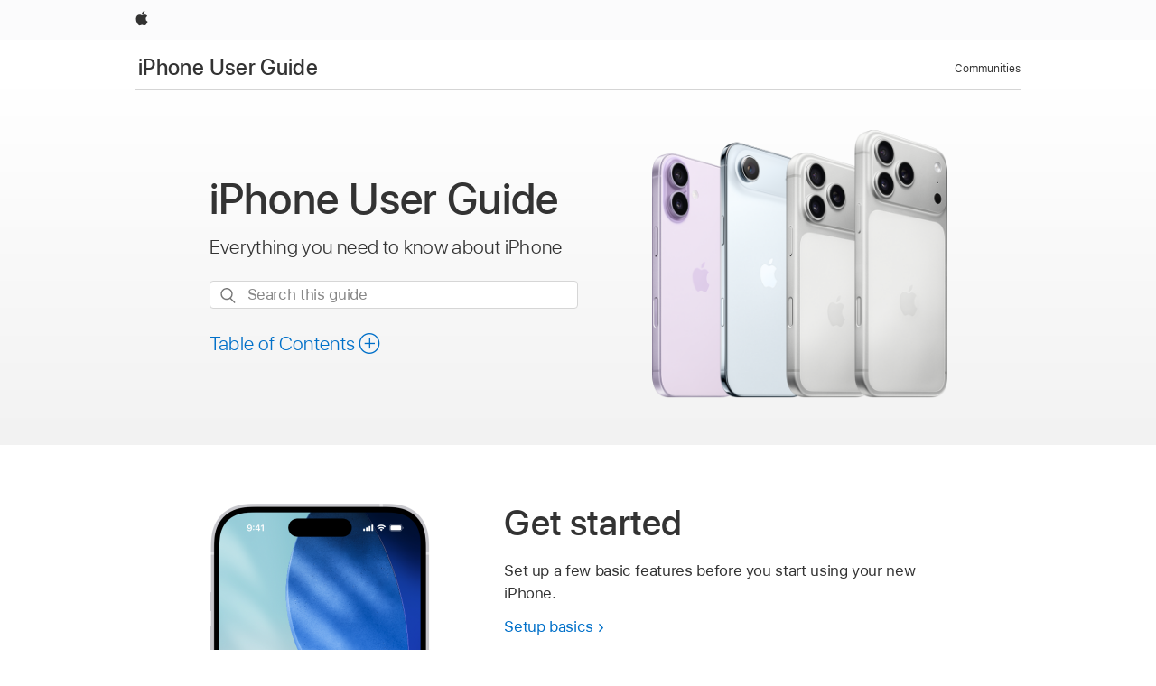

--- FILE ---
content_type: text/html;charset=utf-8
request_url: https://support.apple.com/en-is/guide/iphone/welcome/ios
body_size: 64824
content:

    
        <!DOCTYPE html>
<html lang="en" prefix="og: http://ogp.me/ns#" dir=ltr>

<head>
	<meta name="viewport" content="width=device-width, initial-scale=1" />
	<meta http-equiv="content-type" content="text/html; charset=UTF-8" />
	<title lang="en">iPhone User Guide - Apple Support (IS)</title>
	<link rel="dns-prefetch" href="https://www.apple.com/" />
	<link rel="preconnect" href="https://www.apple.com/" crossorigin />
	<link rel="canonical" href="https://support.apple.com/en-is/guide/iphone/welcome/ios" />
	<link rel="apple-touch-icon" href="/favicon.ico">
    <link rel="icon" type="image/png" href="/favicon.ico">
	
	
		<meta name="description" content="Here’s everything you need to know about iPhone, straight from Apple. This definitive guide helps you get started using iPhone and discover all the amazing things it can do." />
		<meta property="og:url" content="https://support.apple.com/en-is/guide/iphone/welcome/ios" />
		<meta property="og:title" content="iPhone User Guide" />
		<meta property="og:description" content="Here’s everything you need to know about iPhone, straight from Apple. This definitive guide helps you get started using iPhone and discover all the amazing things it can do." />
		<meta property="og:site_name" content="Apple Support" />
		<meta property="og:locale" content="en_IS" />
		<meta property="og:type" content="article" />
		<meta name="ac-gn-search-field[locale]" content="en_IS" />
	

	
	
	
	
		<link rel="alternate" hreflang="ar-kw" href="https://support.apple.com/ar-kw/guide/iphone/welcome/ios">
	
		<link rel="alternate" hreflang="en-il" href="https://support.apple.com/en-il/guide/iphone/welcome/ios">
	
		<link rel="alternate" hreflang="ms-my" href="https://support.apple.com/ms-my/guide/iphone/welcome/ios">
	
		<link rel="alternate" hreflang="en-in" href="https://support.apple.com/en-in/guide/iphone/welcome/ios">
	
		<link rel="alternate" hreflang="en-ae" href="https://support.apple.com/en-ae/guide/iphone/welcome/ios">
	
		<link rel="alternate" hreflang="ta-in" href="https://support.apple.com/ta-in/guide/iphone/welcome/ios">
	
		<link rel="alternate" hreflang="no-no" href="https://support.apple.com/no-no/guide/iphone/welcome/ios">
	
		<link rel="alternate" hreflang="en-al" href="https://support.apple.com/en-al/guide/iphone/welcome/ios">
	
		<link rel="alternate" hreflang="en-is" href="https://support.apple.com/en-is/guide/iphone/welcome/ios">
	
		<link rel="alternate" hreflang="el-gr" href="https://support.apple.com/el-gr/guide/iphone/welcome/ios">
	
		<link rel="alternate" hreflang="en-am" href="https://support.apple.com/en-am/guide/iphone/welcome/ios">
	
		<link rel="alternate" hreflang="nl-nl" href="https://support.apple.com/nl-nl/guide/iphone/welcome/ios">
	
		<link rel="alternate" hreflang="he-il" href="https://support.apple.com/he-il/guide/iphone/welcome/ios">
	
		<link rel="alternate" hreflang="en-az" href="https://support.apple.com/en-az/guide/iphone/welcome/ios">
	
		<link rel="alternate" hreflang="or-in" href="https://support.apple.com/or-in/guide/iphone/welcome/ios">
	
		<link rel="alternate" hreflang="hu-hu" href="https://support.apple.com/hu-hu/guide/iphone/welcome/ios">
	
		<link rel="alternate" hreflang="ml-in" href="https://support.apple.com/ml-in/guide/iphone/welcome/ios">
	
		<link rel="alternate" hreflang="en-jo" href="https://support.apple.com/en-jo/guide/iphone/welcome/ios">
	
		<link rel="alternate" hreflang="en-bh" href="https://support.apple.com/en-bh/guide/iphone/welcome/ios">
	
		<link rel="alternate" hreflang="es-cl" href="https://support.apple.com/es-cl/guide/iphone/welcome/ios">
	
		<link rel="alternate" hreflang="fr-sn" href="https://support.apple.com/fr-sn/guide/iphone/welcome/ios">
	
		<link rel="alternate" hreflang="fr-ca" href="https://support.apple.com/fr-ca/guide/iphone/welcome/ios">
	
		<link rel="alternate" hreflang="es-co" href="https://support.apple.com/es-co/guide/iphone/welcome/ios">
	
		<link rel="alternate" hreflang="en-bn" href="https://support.apple.com/en-bn/guide/iphone/welcome/ios">
	
		<link rel="alternate" hreflang="pl-pl" href="https://support.apple.com/pl-pl/guide/iphone/welcome/ios">
	
		<link rel="alternate" hreflang="pt-pt" href="https://support.apple.com/pt-pt/guide/iphone/welcome/ios">
	
		<link rel="alternate" hreflang="en-sa" href="https://support.apple.com/en-sa/guide/iphone/welcome/ios">
	
		<link rel="alternate" hreflang="ar-eg" href="https://support.apple.com/ar-eg/guide/iphone/welcome/ios">
	
		<link rel="alternate" hreflang="fr-be" href="https://support.apple.com/fr-be/guide/iphone/welcome/ios">
	
		<link rel="alternate" hreflang="en-bw" href="https://support.apple.com/en-bw/guide/iphone/welcome/ios">
	
		<link rel="alternate" hreflang="en-by" href="https://support.apple.com/en-by/guide/iphone/welcome/ios">
	
		<link rel="alternate" hreflang="en-ke" href="https://support.apple.com/en-ke/guide/iphone/welcome/ios">
	
		<link rel="alternate" hreflang="hr-hr" href="https://support.apple.com/hr-hr/guide/iphone/welcome/ios">
	
		<link rel="alternate" hreflang="en-om" href="https://support.apple.com/en-om/guide/iphone/welcome/ios">
	
		<link rel="alternate" hreflang="en-ge" href="https://support.apple.com/en-ge/guide/iphone/welcome/ios">
	
		<link rel="alternate" hreflang="zh-mo" href="https://support.apple.com/zh-mo/guide/iphone/welcome/ios">
	
		<link rel="alternate" hreflang="de-at" href="https://support.apple.com/de-at/guide/iphone/welcome/ios">
	
		<link rel="alternate" hreflang="en-gu" href="https://support.apple.com/en-gu/guide/iphone/welcome/ios">
	
		<link rel="alternate" hreflang="en-gw" href="https://support.apple.com/en-gw/guide/iphone/welcome/ios">
	
		<link rel="alternate" hreflang="my-mm" href="https://support.apple.com/my-mm/guide/iphone/welcome/ios">
	
		<link rel="alternate" hreflang="fr-gn" href="https://support.apple.com/fr-gn/guide/iphone/welcome/ios">
	
		<link rel="alternate" hreflang="bg-bg" href="https://support.apple.com/bg-bg/guide/iphone/welcome/ios">
	
		<link rel="alternate" hreflang="fr-gq" href="https://support.apple.com/fr-gq/guide/iphone/welcome/ios">
	
		<link rel="alternate" hreflang="cs-cz" href="https://support.apple.com/cs-cz/guide/iphone/welcome/ios">
	
		<link rel="alternate" hreflang="en-ph" href="https://support.apple.com/en-ph/guide/iphone/welcome/ios">
	
		<link rel="alternate" hreflang="zh-tw" href="https://support.apple.com/zh-tw/guide/iphone/welcome/ios">
	
		<link rel="alternate" hreflang="ko-kr" href="https://support.apple.com/ko-kr/guide/iphone/welcome/ios">
	
		<link rel="alternate" hreflang="sk-sk" href="https://support.apple.com/sk-sk/guide/iphone/welcome/ios">
	
		<link rel="alternate" hreflang="ar-om" href="https://support.apple.com/ar-om/guide/iphone/welcome/ios">
	
		<link rel="alternate" hreflang="ru-ru" href="https://support.apple.com/ru-ru/guide/iphone/welcome/ios">
	
		<link rel="alternate" hreflang="sq-al" href="https://support.apple.com/sq-al/guide/iphone/welcome/ios">
	
		<link rel="alternate" hreflang="en-qa" href="https://support.apple.com/en-qa/guide/iphone/welcome/ios">
	
		<link rel="alternate" hreflang="sv-se" href="https://support.apple.com/sv-se/guide/iphone/welcome/ios">
	
		<link rel="alternate" hreflang="mr-in" href="https://support.apple.com/mr-in/guide/iphone/welcome/ios">
	
		<link rel="alternate" hreflang="da-dk" href="https://support.apple.com/da-dk/guide/iphone/welcome/ios">
	
		<link rel="alternate" hreflang="uk-ua" href="https://support.apple.com/uk-ua/guide/iphone/welcome/ios">
	
		<link rel="alternate" hreflang="en-us" href="https://support.apple.com/guide/iphone/welcome/ios">
	
		<link rel="alternate" hreflang="en-mk" href="https://support.apple.com/en-mk/guide/iphone/welcome/ios">
	
		<link rel="alternate" hreflang="en-mn" href="https://support.apple.com/en-mn/guide/iphone/welcome/ios">
	
		<link rel="alternate" hreflang="gu-in" href="https://support.apple.com/gu-in/guide/iphone/welcome/ios">
	
		<link rel="alternate" hreflang="lv-lv" href="https://support.apple.com/lv-lv/guide/iphone/welcome/ios">
	
		<link rel="alternate" hreflang="en-eg" href="https://support.apple.com/en-eg/guide/iphone/welcome/ios">
	
		<link rel="alternate" hreflang="en-mo" href="https://support.apple.com/en-mo/guide/iphone/welcome/ios">
	
		<link rel="alternate" hreflang="en-uz" href="https://support.apple.com/en-uz/guide/iphone/welcome/ios">
	
		<link rel="alternate" hreflang="fr-ne" href="https://support.apple.com/fr-ne/guide/iphone/welcome/ios">
	
		<link rel="alternate" hreflang="en-mt" href="https://support.apple.com/en-mt/guide/iphone/welcome/ios">
	
		<link rel="alternate" hreflang="nl-be" href="https://support.apple.com/nl-be/guide/iphone/welcome/ios">
	
		<link rel="alternate" hreflang="zh-cn" href="https://support.apple.com/zh-cn/guide/iphone/welcome/ios">
	
		<link rel="alternate" hreflang="te-in" href="https://support.apple.com/te-in/guide/iphone/welcome/ios">
	
		<link rel="alternate" hreflang="en-mz" href="https://support.apple.com/en-mz/guide/iphone/welcome/ios">
	
		<link rel="alternate" hreflang="fr-ml" href="https://support.apple.com/fr-ml/guide/iphone/welcome/ios">
	
		<link rel="alternate" hreflang="hi-in" href="https://support.apple.com/hi-in/guide/iphone/welcome/ios">
	
		<link rel="alternate" hreflang="fr-mu" href="https://support.apple.com/fr-mu/guide/iphone/welcome/ios">
	
		<link rel="alternate" hreflang="en-ng" href="https://support.apple.com/en-ng/guide/iphone/welcome/ios">
	
		<link rel="alternate" hreflang="en-vn" href="https://support.apple.com/en-vn/guide/iphone/welcome/ios">
	
		<link rel="alternate" hreflang="el-cy" href="https://support.apple.com/el-cy/guide/iphone/welcome/ios">
	
		<link rel="alternate" hreflang="ja-jp" href="https://support.apple.com/ja-jp/guide/iphone/welcome/ios">
	
		<link rel="alternate" hreflang="de-ch" href="https://support.apple.com/de-ch/guide/iphone/welcome/ios">
	
		<link rel="alternate" hreflang="ar-qa" href="https://support.apple.com/ar-qa/guide/iphone/welcome/ios">
	
		<link rel="alternate" hreflang="ro-ro" href="https://support.apple.com/ro-ro/guide/iphone/welcome/ios">
	
		<link rel="alternate" hreflang="zh-sg" href="https://support.apple.com/zh-sg/guide/iphone/welcome/ios">
	
		<link rel="alternate" hreflang="it-ch" href="https://support.apple.com/it-ch/guide/iphone/welcome/ios">
	
		<link rel="alternate" hreflang="tr-tr" href="https://support.apple.com/tr-tr/guide/iphone/welcome/ios">
	
		<link rel="alternate" hreflang="et-ee" href="https://support.apple.com/et-ee/guide/iphone/welcome/ios">
	
		<link rel="alternate" hreflang="fr-fr" href="https://support.apple.com/fr-fr/guide/iphone/welcome/ios">
	
		<link rel="alternate" hreflang="vi-vn" href="https://support.apple.com/vi-vn/guide/iphone/welcome/ios">
	
		<link rel="alternate" hreflang="fi-fi" href="https://support.apple.com/fi-fi/guide/iphone/welcome/ios">
	
		<link rel="alternate" hreflang="en-kg" href="https://support.apple.com/en-kg/guide/iphone/welcome/ios">
	
		<link rel="alternate" hreflang="en-ca" href="https://support.apple.com/en-ca/guide/iphone/welcome/ios">
	
		<link rel="alternate" hreflang="lt-lt" href="https://support.apple.com/lt-lt/guide/iphone/welcome/ios">
	
		<link rel="alternate" hreflang="fr-tn" href="https://support.apple.com/fr-tn/guide/iphone/welcome/ios">
	
		<link rel="alternate" hreflang="ar-ae" href="https://support.apple.com/ar-ae/guide/iphone/welcome/ios">
	
		<link rel="alternate" hreflang="sl-si" href="https://support.apple.com/sl-si/guide/iphone/welcome/ios">
	
		<link rel="alternate" hreflang="en-kw" href="https://support.apple.com/en-kw/guide/iphone/welcome/ios">
	
		<link rel="alternate" hreflang="bn-in" href="https://support.apple.com/bn-in/guide/iphone/welcome/ios">
	
		<link rel="alternate" hreflang="en-kz" href="https://support.apple.com/en-kz/guide/iphone/welcome/ios">
	
		<link rel="alternate" hreflang="fr-cf" href="https://support.apple.com/fr-cf/guide/iphone/welcome/ios">
	
		<link rel="alternate" hreflang="pa-in" href="https://support.apple.com/pa-in/guide/iphone/welcome/ios">
	
		<link rel="alternate" hreflang="fr-ci" href="https://support.apple.com/fr-ci/guide/iphone/welcome/ios">
	
		<link rel="alternate" hreflang="fr-ch" href="https://support.apple.com/fr-ch/guide/iphone/welcome/ios">
	
		<link rel="alternate" hreflang="es-us" href="https://support.apple.com/es-us/guide/iphone/welcome/ios">
	
		<link rel="alternate" hreflang="kn-in" href="https://support.apple.com/kn-in/guide/iphone/welcome/ios">
	
		<link rel="alternate" hreflang="fr-cm" href="https://support.apple.com/fr-cm/guide/iphone/welcome/ios">
	
		<link rel="alternate" hreflang="en-lb" href="https://support.apple.com/en-lb/guide/iphone/welcome/ios">
	
		<link rel="alternate" hreflang="en-tj" href="https://support.apple.com/en-tj/guide/iphone/welcome/ios">
	
		<link rel="alternate" hreflang="en-tm" href="https://support.apple.com/en-tm/guide/iphone/welcome/ios">
	
		<link rel="alternate" hreflang="ar-sa" href="https://support.apple.com/ar-sa/guide/iphone/welcome/ios">
	
		<link rel="alternate" hreflang="ca-es" href="https://support.apple.com/ca-es/guide/iphone/welcome/ios">
	
		<link rel="alternate" hreflang="en-lk" href="https://support.apple.com/en-lk/guide/iphone/welcome/ios">
	
		<link rel="alternate" hreflang="de-de" href="https://support.apple.com/de-de/guide/iphone/welcome/ios">
	
		<link rel="alternate" hreflang="fr-ma" href="https://support.apple.com/fr-ma/guide/iphone/welcome/ios">
	
		<link rel="alternate" hreflang="zh-hk" href="https://support.apple.com/zh-hk/guide/iphone/welcome/ios">
	
		<link rel="alternate" hreflang="pt-br" href="https://support.apple.com/pt-br/guide/iphone/welcome/ios">
	
		<link rel="alternate" hreflang="sr-rs" href="https://support.apple.com/sr-rs/guide/iphone/welcome/ios">
	
		<link rel="alternate" hreflang="de-li" href="https://support.apple.com/de-li/guide/iphone/welcome/ios">
	
		<link rel="alternate" hreflang="es-es" href="https://support.apple.com/es-es/guide/iphone/welcome/ios">
	
		<link rel="alternate" hreflang="ar-bh" href="https://support.apple.com/ar-bh/guide/iphone/welcome/ios">
	
		<link rel="alternate" hreflang="kk-kz" href="https://support.apple.com/kk-kz/guide/iphone/welcome/ios">
	
		<link rel="alternate" hreflang="ar-jo" href="https://support.apple.com/ar-jo/guide/iphone/welcome/ios">
	
		<link rel="alternate" hreflang="fr-mg" href="https://support.apple.com/fr-mg/guide/iphone/welcome/ios">
	
		<link rel="alternate" hreflang="es-mx" href="https://support.apple.com/es-mx/guide/iphone/welcome/ios">
	
		<link rel="alternate" hreflang="ur-in" href="https://support.apple.com/ur-in/guide/iphone/welcome/ios">
	
		<link rel="alternate" hreflang="it-it" href="https://support.apple.com/it-it/guide/iphone/welcome/ios">
	
		<link rel="alternate" hreflang="id-id" href="https://support.apple.com/id-id/guide/iphone/welcome/ios">
	
		<link rel="alternate" hreflang="en-md" href="https://support.apple.com/en-md/guide/iphone/welcome/ios">
	
		<link rel="alternate" hreflang="de-lu" href="https://support.apple.com/de-lu/guide/iphone/welcome/ios">
	
		<link rel="alternate" hreflang="fr-lu" href="https://support.apple.com/fr-lu/guide/iphone/welcome/ios">
	
		<link rel="alternate" hreflang="en-me" href="https://support.apple.com/en-me/guide/iphone/welcome/ios">
	
		<link rel="alternate" hreflang="th-th" href="https://support.apple.com/th-th/guide/iphone/welcome/ios">
	

		<link rel="preload" as="style" href="/clientside/build/apd-sasskit.built.css" onload="this.onload=null;this.rel='stylesheet'">
		<noscript>
			<link rel="stylesheet" href="/clientside/build/apd-sasskit.built.css" type="text/css" />
		</noscript>

		
			<link rel="preload" as="style" href="/clientside/build/app-apd.css" onload="this.onload=null;this.rel='stylesheet'">
			<noscript>
				<link rel="stylesheet" href="/clientside/build/app-apd.css" type="text/css" />
			</noscript>
    	

	
    <link rel="preload" as="style"
        href="//www.apple.com/wss/fonts?families=SF+Pro,v1:200,300,400,500,600|SF+Pro+Icons,v1"
        onload="this.onload=null;this.rel='stylesheet'">
    <noscript>
        <link rel="stylesheet" href="//www.apple.com/wss/fonts?families=SF+Pro,v1:200,300,400,500,600|SF+Pro+Icons,v1" type="text/css" />
    </noscript>


	<script>
 
    var _applemd = {
        page: {
            
            site_section: "kb",
            
            content_type: "bk",
            info_type: "",
            topics: "",
            in_house: "",
            locale: "en-is",
            
                content_template: "welcome",
            
            friendly_content: {
                title: `iPhone User Guide`,
                publish_date: "01222026",
                
                    topic_id:   "IPH344652DEF",
                    article_id        :   "BK_3C789174B07535A9D6E199D1C3BBAF09_IPH344652DEF",
                    product_version   :   "iphone, 26",
                    os_version        :   "iOS 26, 26",
                    article_version   :   "1"
                
            },
            
            
        },
        
            product: "iphone"
        
    };
    const isMobilePlayer = /iPhone|iPod|Android/i.test(navigator.userAgent);
    

</script>

	
	<script>
		var data = {	
			showHelpFulfeedBack: true,
			id: "BK_3C789174B07535A9D6E199D1C3BBAF09_IPH344652DEF",
			locale: "en_US",
			podCookie: "is~en",
			source : "",
			isSecureEnv: false,
			dtmPageSource: "welcome",
			domain: "support.apple.com",
			isNeighborJsEnabled: true,
            dtmPageName: "acs.pageload"
		}
		window.appState = JSON.stringify(data);
	</script>
	 
		<script src="/clientside/build/nn.js" type="text/javascript" charset="utf-8"></script>
<script>
    
     var neighborInitData = {
        appDataSchemaVersion: '1.0.0',
        webVitalDataThrottlingPercentage: 100,
        reportThrottledWebVitalDataTypes: ['system:dom-content-loaded', 'system:load', 'system:unfocus', 'system:focus', 'system:unload', 'system:page-hide', 'system:visibility-change-visible', 'system:visibility-change-hidden', 'system:event', 'app:load', 'app:unload', 'app:event'],
        trackMarcomSearch: true,
        trackSurvey: true,
        
        endpoint: 'https://supportmetrics.apple.com/content/services/stats'
    }
</script>

	



</head>


	<body lang="en" dir="ltr" data-istaskopen="true" lang="en" class="ac-gn-current-support no-js PassionPoints apd-topic landing dark-mode-enabled" data-designversion="2" itemscope
		itemtype="https://schema.org/TechArticle">

    
	
		





		 <link
  rel="stylesheet"
  type="text/css"
  href="https://www.apple.com/api-www/global-elements/global-header/v1/assets/globalheader.css"
/>
<div id="globalheader" class="globalnav-scrim globalheader-light">
  <nav
    id="globalnav"
    lang="en_IS"
    dir="ltr"
    aria-label="Global"
    data-analytics-element-engagement-start="globalnav:onFlyoutOpen"
    data-analytics-element-engagement-end="globalnav:onFlyoutClose"
    data-store-api="https://www.apple.com/[storefront]/shop/bag/status"
    data-analytics-activitymap-region-id="global nav"
    data-analytics-region="global nav"
    class="globalnav no-js"
  >
    <div class="globalnav-content">
      <ul
        id="globalnav-list"
        class="globalnav-list"
        aria-labelledby="globalnav-menutrigger-button"
      >
        <li
          data-analytics-element-engagement="globalnav hover - apple"
          class="globalnav-item globalnav-item-apple"
        >
          <a
            href="https://www.apple.com/"
            data-globalnav-item-name="apple"
            data-analytics-title="apple home"
            aria-label="Apple"
            class="globalnav-link globalnav-link-apple"
          >
            <span class="globalnav-image-regular globalnav-link-image">
              <svg
                height="44"
                viewBox="0 0 14 44"
                width="14"
                xmlns="http://www.w3.org/2000/svg"
              >
                <path
                  d="m13.0729 17.6825a3.61 3.61 0 0 0 -1.7248 3.0365 3.5132 3.5132 0 0 0 2.1379 3.2223 8.394 8.394 0 0 1 -1.0948 2.2618c-.6816.9812-1.3943 1.9623-2.4787 1.9623s-1.3633-.63-2.613-.63c-1.2187 0-1.6525.6507-2.644.6507s-1.6834-.9089-2.4787-2.0243a9.7842 9.7842 0 0 1 -1.6628-5.2776c0-3.0984 2.014-4.7405 3.9969-4.7405 1.0535 0 1.9314.6919 2.5924.6919.63 0 1.6112-.7333 2.8092-.7333a3.7579 3.7579 0 0 1 3.1604 1.5802zm-3.7284-2.8918a3.5615 3.5615 0 0 0 .8469-2.22 1.5353 1.5353 0 0 0 -.031-.32 3.5686 3.5686 0 0 0 -2.3445 1.2084 3.4629 3.4629 0 0 0 -.8779 2.1585 1.419 1.419 0 0 0 .031.2892 1.19 1.19 0 0 0 .2169.0207 3.0935 3.0935 0 0 0 2.1586-1.1368z"
                ></path>
              </svg>
            </span>
            <span class="globalnav-image-compact globalnav-link-image">
              <svg
                height="48"
                viewBox="0 0 17 48"
                width="17"
                xmlns="http://www.w3.org/2000/svg"
              >
                <path
                  d="m15.5752 19.0792a4.2055 4.2055 0 0 0 -2.01 3.5376 4.0931 4.0931 0 0 0 2.4908 3.7542 9.7779 9.7779 0 0 1 -1.2755 2.6351c-.7941 1.1431-1.6244 2.2862-2.8878 2.2862s-1.5883-.734-3.0443-.734c-1.42 0-1.9252.7581-3.08.7581s-1.9611-1.0589-2.8876-2.3584a11.3987 11.3987 0 0 1 -1.9373-6.1487c0-3.61 2.3464-5.523 4.6566-5.523 1.2274 0 2.25.8062 3.02.8062.734 0 1.8771-.8543 3.2729-.8543a4.3778 4.3778 0 0 1 3.6822 1.841zm-6.8586-2.0456a1.3865 1.3865 0 0 1 -.2527-.024 1.6557 1.6557 0 0 1 -.0361-.337 4.0341 4.0341 0 0 1 1.0228-2.5148 4.1571 4.1571 0 0 1 2.7314-1.4078 1.7815 1.7815 0 0 1 .0361.373 4.1487 4.1487 0 0 1 -.9867 2.587 3.6039 3.6039 0 0 1 -2.5148 1.3236z"
                ></path>
              </svg>
            </span>
            <span class="globalnav-link-text">
              Apple
            </span>
          </a>
        </li>
      </ul>
    </div>
  </nav>
  <div id="globalnav-curtain" class="globalnav-curtain"></div>
  <div id="globalnav-placeholder" class="globalnav-placeholder"></div>
</div> 
		<div id="arabic-localnav">
  <input type='checkbox' id='localnav-menustate' class='localnav-menustate' />
    <nav
      id='localnav-pattern'
      class='localnav'
      data-sticky
      aria-label='Local Navigation'
    >
      <div class='localnav-wrapper' role='presentation'>
        <div class='localnav-background'></div>
        <div class='localnav-content' role='presentation'>
            <span class='localnav-title'>
            <a
              href='https://support.apple.com/en-is/guide/iphone/welcome/ios'
              data-ss-analytics-link-component_name='support'
              data-ss-analytics-link-component_type='local nav'
              data-ss-analytics-link-text='iPhone User Guide'
              data-ss-analytics-link-url='https://support.apple.com/en-is/guide/iphone/welcome/ios'
              data-ss-analytics-event='acs.link_click'
            >iPhone User Guide</a>
          </span>
          
          <div class='localnav-menu' role='presentation'>
            <a 
              href="#localnav-menustate" role="button"
              class='localnav-menucta-anchor localnav-menucta-anchor-open'
              id='localnav-menustate-open'
            >
              <span class='localnav-menucta-anchor-label'>
              Open Menu
              </span>
            </a>
            <a 
              href='#localnav-menustate' role="button"
              class='localnav-menucta-anchor localnav-menucta-anchor-close'
              id='localnav-menustate-close'
            >
              <span class='localnav-menucta-anchor-label'>
              Close Menu
              </span>
            </a>
            <div class='localnav-menu-tray' role='presentation'>
              <ul class='localnav-menu-items'>
                <li class='localnav-menu-item'>
                  <a
                    href='https://discussions.apple.com/welcome'
                    class='localnav-menu-link'
                    data-ss-analytics-link-component_name='support'
                    data-ss-analytics-link-component_type='local nav'
                    data-ss-analytics-link-text='Communities'
                    data-ss-analytics-link-url='https://discussions.apple.com/welcome'
                    data-ss-analytics-event='acs.link_click'
                  > Communities</a>
                </li>
              </ul>
            </div>
            <div class='localnav-actions'>
              <div class='localnav-action localnav-action-menucta' aria-hidden='true'>
                <label for='localnav-menustate' class='localnav-menucta'>
                  <span class='localnav-menucta-chevron' ></span>
                </label>
              </div>
            </div>
          </div>
        </div>
      </div>
    </nav>
    <label id='localnav-curtain' class='localnav-curtain' htmlFor='localnav-menustate' ></label>
  </div>

    
	
	
		<div class='main' role='main' dir=ltr id="arabic">
			<div class="PassionPoints apd-topic landing dark-mode-enabled">

	
		<div id='header-section'>
			<div id='header-content'>
				<div class="inner"><header role="presentation" id="iph344652defa" class="Hero"><figure><img src="https://help.apple.com/assets/68FABD5B6EF504342600E3E5/68FABD675A41CCC23909151C/en_US/1b94fb0318c8b6219ba4d946d86c4d0e.png" alt="" height="327" width="359" originalimagename="Art/S9999_AppLanding_iPhone.png"></figure><div><h1 class="Name">iPhone User Guide</h1><p>Everything you need to know about iPhone</p>
  <section class="as-search">
  <div class="as-search-content">
    <div class="row">
      
      <form
        action="/kb/index"
        method="get"
        id="as-search-form"
        aria-label="iPhone User Guide"
        class="as-search-form"
        data-suggestions-endpoint="https://www.apple.com/search-services/suggestions/"
        data-no-results-hint-text="Hit enter to search"
        data-quick-links-heading="Quick Links"
        data-suggested-results-heading="Suggested Searches"
        onsubmit="return false;"
      >
      
        <input type="hidden" name="page" value="search" />
        <input type="hidden" name="src" id="src" value="support_book_welcome" />
        <input
          type="hidden"
          name="locale"
          id="as-search-locale"
          value="en_IS"
        />
        
        
          <input type="hidden" name="bookid" value="3c789174b07535a9d6e199d1c3bbaf09" />
          <input type="hidden" name="rurl" value="https://support.apple.com/en-is/guide/iphone/welcome/ios" />
          <input type="hidden" name="title" value="iPhone User Guide" />
        
        <label for="as-search-input" class="hidden">
          Search this guide
        </label>
         
          <input
                 autocomplete="off"
                 class="as-search-form-input"
                 id="as-search-input"
                 placeholder="Search this guide"
                 name="query"
                 spellcheck="false"
                 type="text"
                 value=""
         />
        <button
          class="as-search-form-submit"
          type="submit"
          aria-label="Submit Search"
        >
        </button>
        <button id="as-search-close" class="as-search-form-reset" type="reset">
          <span class="hidden">
              Clear Search
          </span>
        </button>
        
        
        </form>
      
    </div>

    <div class="row">
					<div class="as-search-suggestions " id="as-search-suggestions-wrapper" aria-expanded="false">
						<span role="status" class="hidden" aria-live="polite"></span>
						<section class="as-search-results-section as-search-results-section-quicklinks">
						<!-- handlebar template goes here-->
						</section>
						<section class="as-search-results-section-divider-space">
						<!-- handlebar template goes here-->
						</section>
						<section class=" as-search-results-section as-search-results-section-suggestions">
						<!-- handlebar template goes here-->
						</section>
						<section class="as-search-results-section-no-results">
						<!-- handlebar template goes here-->
						</section>
					</div>
				</div>
  </div>
</section>



<div id="toc-container" class="toc-container">
  
  <div class="passion-points passion-points-toc">
  
    <div class="book book-toc" id="toc-title-link">
  <a
    href="https://support.apple.com/en-is/guide/iphone/toc"
    id="toc-link"
    class="icon icon-after icon-pluscircle toggle-toc"
    role="button"
    data-ss-analytics-link-component_name="table of contents"
    data-ss-analytics-link-component_type="toc"
    data-ss-analytics-link-text="launch=table of contents"
    data-ss-analytics-event="acs.link_click"
  >
    <span class="toc-link-text">Table of Contents</span>
  </a>
</div>
  
  </div>
  
</div>

</div></header></div>
			</div>
		</div>
	
		<div class='passion-points' id='passion-point-section'>
			<div id="content-section"><body class="PassionPoints apd-topic landing dark-mode-enabled" dir="ltr" id="iph344652def" data-istaskopen="true" data-designversion="2" lang="en"><a name="iph344652def"></a><div aria-controls="aria-iph180fc45c7" aria-expanded="true" id="iph180fc45c7" class="Feature"><div aria-hidden="false" id="aria-iph180fc45c7" class="FeatureBody"><div id="iph7194ef757" class="Subhead figure-left graphicsizing-small"><figure><img src="https://help.apple.com/assets/68FABD5B6EF504342600E3E5/68FABD675A41CCC23909151C/en_US/e26f11e71df6a9f5c3193f2665af083a.png" alt="The Welcome screen that appears when you first set up your iPhone." height="504" width="245" originalimagename="Art/S0037_featureHello_iPhone.png"></figure><div><h2 class="Name">Get started</h2><p>Set up a few basic features before you start using your new iPhone.</p><p><a href="https://support.apple.com/en-is/guide/iphone/setup-basics-iph9374b7411/26/ios/26" class="xRef AppleTopic">Setup basics</a></p></div></div><div id="iph060978f80" class="Subhead figure-right graphicsizing-small"><figure><img src="https://help.apple.com/assets/68FABD5B6EF504342600E3E5/68FABD675A41CCC23909151C/en_US/f9d58cce429bf183f0024dbc2d1d5275.png" alt="The iPhone Lock Screen with a personal photo set as the background image." height="504" width="245" originalimagename="Art/S0007_featureLockScreenDone_iPhone.png"></figure><div><h2 class="Name">Add a personal touch</h2><p>Your iPhone can reflect your personal style and preferences. Showcase your favorite photos on the Lock Screen, add widgets to the Home Screen, adjust text size, ringtones, and more.</p><p><a href="https://support.apple.com/en-is/guide/iphone/make-your-iphone-your-own-iphefb3daa42/26/ios/26" class="xRef AppleTopic">Make your iPhone your own</a></p></div></div><div id="iph17506f832" class="Subhead figure-left graphicsizing-small"><figure><img src="https://help.apple.com/assets/68FABD5B6EF504342600E3E5/68FABD675A41CCC23909151C/en_US/63a30edb82cad5b714e57838c716e23c.png" alt="The Camera screen in Photo mode. Within the camera frame, the subjects are taking a selfie." height="508" width="245" originalimagename="Art/S1301_cameraSelfie_iPhone.png"></figure><div><h2 class="Name">Take your best shot</h2><p>Use your iPhone to capture the moment, wherever you are. Learn how to take photos and videos on the fly, and use other camera features on your iPhone.</p><p><a href="https://support.apple.com/en-is/guide/iphone/take-great-photos-and-videos-iph9bbc8619e/26/ios/26" class="xRef AppleTopic">Take great photos and videos</a></p></div></div><div id="iph39c8b5817" class="Subhead figure-right graphicsizing-small"><figure><img src="https://help.apple.com/assets/68FABD5B6EF504342600E3E5/68FABD675A41CCC23909151C/en_US/139fe6dbb8d4a0dfec3620813a975edd.png" alt="A Group FaceTime call with five participants. Each participant appears in a separate tile. The FaceTime controls are at the bottom-right side of the screen." height="504" width="245" originalimagename="Art/S1708_faceGroup_iPhone.png"></figure><div><h2 class="Name">Stay connected</h2><p>iPhone makes it easy to reach the people important to you. Add them to your contacts so you have their information everywhere you need it—then catch up with text messages, phone calls, or FaceTime.</p><p><a href="https://support.apple.com/en-is/guide/iphone/keep-in-touch-with-friends-and-family-iph41060df75/26/ios/26" class="xRef AppleTopic">Keep in touch with friends and family</a></p></div></div><div id="iph4a8b55575" class="Subhead figure-left graphicsizing-small"><figure><img src="https://help.apple.com/assets/68FABD5B6EF504342600E3E5/68FABD675A41CCC23909151C/en_US/86309a67cb23199c539e0ab2b0eaf5c7.png" alt="The Family Sharing screen in Settings. Five family members are listed. Below their names are the Family Checklist and below that are the Subscriptions and Purchase Sharing options." height="508" width="245" originalimagename="Art/S5100_sharingFamilyList_iPhone.png"></figure><div><h2 class="Name">All in the family</h2><p>You and your family members can use Family Sharing to share eligible app purchases, your location, and even health data. You can also choose a family member or someone you trust to help you regain access to your iPhone if you forget your passcode.</p><p><a href="https://support.apple.com/en-is/guide/iphone/share-features-with-your-family-iph023f98729/26/ios/26" class="xRef AppleTopic">Share features with your family</a></p></div></div><div id="iph6fc3493ad" class="Subhead figure-right graphicsizing-small"><figure><img src="https://help.apple.com/assets/68FABD5B6EF504342600E3E5/68FABD675A41CCC23909151C/en_US/8edc93a984ed37d6571bb268d2dda133.png" alt="The My Home screen in the Home app." height="508" width="245" originalimagename="Art/S0022_featureHomeKit_iPhone.png"></figure><div><h2 class="Name">Simplify your day</h2><p>Learn how to use the apps on your iPhone to direct you to the places you go most often, pay for your morning coffee, remind you of important tasks, and even lock your front door automatically when you leave home.</p><p><a href="https://support.apple.com/en-is/guide/iphone/use-iphone-for-your-daily-routines-iph556acc36f/26/ios/26" class="xRef AppleTopic">Use iPhone for your daily routines</a></p></div></div><div id="iphac62caa54" class="Subhead figure-left graphicsizing-small"><figure><img src="https://help.apple.com/assets/68FABD5B6EF504342600E3E5/68FABD675A41CCC23909151C/en_US/08e0e2cd9d8e105b934a3759ec903b58.png" alt="An iPhone screen showing the battery charged 100%." height="504" width="246" originalimagename="Art/S0034_featureBatteryLife_iPhone.png"></figure><div><h2 class="Name">Pro tips</h2><p>Check out these tips from Apple Support advisors to keep your iPhone, and the information you keep on it, safe and secure.</p><p><a href="https://support.apple.com/en-is/guide/iphone/expert-advice-from-apple-support-iph5dc40ad5d/26/ios/26" class="xRef AppleTopic">Expert advice from Apple Support</a></p></div></div><div class="Outro"><p>To explore the iPhone User Guide, click Table of Contents at the top of the page, or enter a word or phrase in the search field.</p></div></div></div></body></div>
		</div>

</div>


			
			
				<div id='toc-hidden-content'>
    				<div id="modal-toc-container" class="modal-content">
    <h2 id='modal-heading' class="modal-heading">iPhone User Guide</h2>
    <ul class='toc hasIcons'>
		    

     <li class="selected">
        <a
            data-ss-analytics-link-component_name='iPhone User Guide'
            data-ss-analytics-link-component_type='toc list'
            data-ss-analytics-link-text='Welcome'
            class='toc-item'
            data-ss-analytics-link-url='https://support.apple.com/en-is/guide/iphone/welcome/ios'
            data-ajax-endpoint='https://support.apple.com/en-is/guide/iphone/welcome/ios'
            data-ss-analytics-event="acs.link_click"
            href='https://support.apple.com/en-is/guide/iphone/welcome/ios'
            id='toc-item-IPH344652DEF'
            data-tocid='IPH344652DEF'
            
                aria-current='page'
            
        >
            <span class='name'>Welcome</span>
        </a>
    </li>



    <li>
        <button
        class='section'
        data-ss-analytics-link-component_name='iPhone User Guide'
        data-ss-analytics-link-component_type='toc list'
        data-ss-analytics-link-text='Introducing iPhone'
        data-ss-analytics-event="acs.link_click"
        
        aria-expanded='false'
        
        aria-controls='node-children-IPH3EEA745D8'
        onClick=''
        >
            <span class='name'>Introducing iPhone</span>
        </button>
        <ul id='node-children-IPH3EEA745D8' class='non-leaf-node-children'>
			    

    <li>
        <button
        class='section'
        data-ss-analytics-link-component_name='iPhone User Guide'
        data-ss-analytics-link-component_type='toc list'
        data-ss-analytics-link-text='iPhone models'
        data-ss-analytics-event="acs.link_click"
        
        aria-expanded='false'
        
        aria-controls='node-children-IPH1AB902D8A'
        onClick=''
        >
            <span class='name'>iPhone models</span>
        </button>
        <ul id='node-children-IPH1AB902D8A' class='non-leaf-node-children'>
			    

    <li>
        <a
            data-ss-analytics-link-component_name='iPhone User Guide'
            data-ss-analytics-link-component_type='toc list'
            data-ss-analytics-link-text='iPhone models compatible with iOS 26'
            class='toc-item'
            data-ss-analytics-link-url='https://support.apple.com/en-is/guide/iphone/iphe3fa5df43/ios'
            data-ajax-endpoint='https://support.apple.com/en-is/guide/iphone/iphe3fa5df43/ios'
            data-ss-analytics-event="acs.link_click"
            href='https://support.apple.com/en-is/guide/iphone/iphe3fa5df43/ios'
            id='toc-item-IPHE3FA5DF43'
            data-tocid='IPHE3FA5DF43'
            
        >
            <span class='name'>iPhone models compatible with iOS 26</span>
        </a>
    </li>



    <li>
        <a
            data-ss-analytics-link-component_name='iPhone User Guide'
            data-ss-analytics-link-component_type='toc list'
            data-ss-analytics-link-text='iPhone 11'
            class='toc-item'
            data-ss-analytics-link-url='https://support.apple.com/en-is/guide/iphone/iphd690e36d3/ios'
            data-ajax-endpoint='https://support.apple.com/en-is/guide/iphone/iphd690e36d3/ios'
            data-ss-analytics-event="acs.link_click"
            href='https://support.apple.com/en-is/guide/iphone/iphd690e36d3/ios'
            id='toc-item-IPHD690E36D3'
            data-tocid='IPHD690E36D3'
            
        >
            <span class='name'>iPhone 11</span>
        </a>
    </li>



    <li>
        <a
            data-ss-analytics-link-component_name='iPhone User Guide'
            data-ss-analytics-link-component_type='toc list'
            data-ss-analytics-link-text='iPhone 11 Pro'
            class='toc-item'
            data-ss-analytics-link-url='https://support.apple.com/en-is/guide/iphone/iph1129e876d/ios'
            data-ajax-endpoint='https://support.apple.com/en-is/guide/iphone/iph1129e876d/ios'
            data-ss-analytics-event="acs.link_click"
            href='https://support.apple.com/en-is/guide/iphone/iph1129e876d/ios'
            id='toc-item-IPH1129E876D'
            data-tocid='IPH1129E876D'
            
        >
            <span class='name'>iPhone 11 Pro</span>
        </a>
    </li>



    <li>
        <a
            data-ss-analytics-link-component_name='iPhone User Guide'
            data-ss-analytics-link-component_type='toc list'
            data-ss-analytics-link-text='iPhone 11 Pro Max'
            class='toc-item'
            data-ss-analytics-link-url='https://support.apple.com/en-is/guide/iphone/iph3d5195e0c/ios'
            data-ajax-endpoint='https://support.apple.com/en-is/guide/iphone/iph3d5195e0c/ios'
            data-ss-analytics-event="acs.link_click"
            href='https://support.apple.com/en-is/guide/iphone/iph3d5195e0c/ios'
            id='toc-item-IPH3D5195E0C'
            data-tocid='IPH3D5195E0C'
            
        >
            <span class='name'>iPhone 11 Pro Max</span>
        </a>
    </li>



    <li>
        <a
            data-ss-analytics-link-component_name='iPhone User Guide'
            data-ss-analytics-link-component_type='toc list'
            data-ss-analytics-link-text='iPhone SE (2nd generation)'
            class='toc-item'
            data-ss-analytics-link-url='https://support.apple.com/en-is/guide/iphone/iph4b7cbc094/ios'
            data-ajax-endpoint='https://support.apple.com/en-is/guide/iphone/iph4b7cbc094/ios'
            data-ss-analytics-event="acs.link_click"
            href='https://support.apple.com/en-is/guide/iphone/iph4b7cbc094/ios'
            id='toc-item-IPH4B7CBC094'
            data-tocid='IPH4B7CBC094'
            
        >
            <span class='name'>iPhone SE (2nd generation)</span>
        </a>
    </li>



    <li>
        <a
            data-ss-analytics-link-component_name='iPhone User Guide'
            data-ss-analytics-link-component_type='toc list'
            data-ss-analytics-link-text='iPhone 12 mini'
            class='toc-item'
            data-ss-analytics-link-url='https://support.apple.com/en-is/guide/iphone/ipha4eb291bf/ios'
            data-ajax-endpoint='https://support.apple.com/en-is/guide/iphone/ipha4eb291bf/ios'
            data-ss-analytics-event="acs.link_click"
            href='https://support.apple.com/en-is/guide/iphone/ipha4eb291bf/ios'
            id='toc-item-IPHA4EB291BF'
            data-tocid='IPHA4EB291BF'
            
        >
            <span class='name'>iPhone 12 mini</span>
        </a>
    </li>



    <li>
        <a
            data-ss-analytics-link-component_name='iPhone User Guide'
            data-ss-analytics-link-component_type='toc list'
            data-ss-analytics-link-text='iPhone 12'
            class='toc-item'
            data-ss-analytics-link-url='https://support.apple.com/en-is/guide/iphone/iphae3a2eb71/ios'
            data-ajax-endpoint='https://support.apple.com/en-is/guide/iphone/iphae3a2eb71/ios'
            data-ss-analytics-event="acs.link_click"
            href='https://support.apple.com/en-is/guide/iphone/iphae3a2eb71/ios'
            id='toc-item-IPHAE3A2EB71'
            data-tocid='IPHAE3A2EB71'
            
        >
            <span class='name'>iPhone 12</span>
        </a>
    </li>



    <li>
        <a
            data-ss-analytics-link-component_name='iPhone User Guide'
            data-ss-analytics-link-component_type='toc list'
            data-ss-analytics-link-text='iPhone 12 Pro'
            class='toc-item'
            data-ss-analytics-link-url='https://support.apple.com/en-is/guide/iphone/iph0fd8610b8/ios'
            data-ajax-endpoint='https://support.apple.com/en-is/guide/iphone/iph0fd8610b8/ios'
            data-ss-analytics-event="acs.link_click"
            href='https://support.apple.com/en-is/guide/iphone/iph0fd8610b8/ios'
            id='toc-item-IPH0FD8610B8'
            data-tocid='IPH0FD8610B8'
            
        >
            <span class='name'>iPhone 12 Pro</span>
        </a>
    </li>



    <li>
        <a
            data-ss-analytics-link-component_name='iPhone User Guide'
            data-ss-analytics-link-component_type='toc list'
            data-ss-analytics-link-text='iPhone 12 Pro Max'
            class='toc-item'
            data-ss-analytics-link-url='https://support.apple.com/en-is/guide/iphone/iphc798da0f6/ios'
            data-ajax-endpoint='https://support.apple.com/en-is/guide/iphone/iphc798da0f6/ios'
            data-ss-analytics-event="acs.link_click"
            href='https://support.apple.com/en-is/guide/iphone/iphc798da0f6/ios'
            id='toc-item-IPHC798DA0F6'
            data-tocid='IPHC798DA0F6'
            
        >
            <span class='name'>iPhone 12 Pro Max</span>
        </a>
    </li>



    <li>
        <a
            data-ss-analytics-link-component_name='iPhone User Guide'
            data-ss-analytics-link-component_type='toc list'
            data-ss-analytics-link-text='iPhone 13 mini'
            class='toc-item'
            data-ss-analytics-link-url='https://support.apple.com/en-is/guide/iphone/iph7d116e557/ios'
            data-ajax-endpoint='https://support.apple.com/en-is/guide/iphone/iph7d116e557/ios'
            data-ss-analytics-event="acs.link_click"
            href='https://support.apple.com/en-is/guide/iphone/iph7d116e557/ios'
            id='toc-item-IPH7D116E557'
            data-tocid='IPH7D116E557'
            
        >
            <span class='name'>iPhone 13 mini</span>
        </a>
    </li>



    <li>
        <a
            data-ss-analytics-link-component_name='iPhone User Guide'
            data-ss-analytics-link-component_type='toc list'
            data-ss-analytics-link-text='iPhone 13'
            class='toc-item'
            data-ss-analytics-link-url='https://support.apple.com/en-is/guide/iphone/iphff32752d4/ios'
            data-ajax-endpoint='https://support.apple.com/en-is/guide/iphone/iphff32752d4/ios'
            data-ss-analytics-event="acs.link_click"
            href='https://support.apple.com/en-is/guide/iphone/iphff32752d4/ios'
            id='toc-item-IPHFF32752D4'
            data-tocid='IPHFF32752D4'
            
        >
            <span class='name'>iPhone 13</span>
        </a>
    </li>



    <li>
        <a
            data-ss-analytics-link-component_name='iPhone User Guide'
            data-ss-analytics-link-component_type='toc list'
            data-ss-analytics-link-text='iPhone 13 Pro'
            class='toc-item'
            data-ss-analytics-link-url='https://support.apple.com/en-is/guide/iphone/iph4ce326e9d/ios'
            data-ajax-endpoint='https://support.apple.com/en-is/guide/iphone/iph4ce326e9d/ios'
            data-ss-analytics-event="acs.link_click"
            href='https://support.apple.com/en-is/guide/iphone/iph4ce326e9d/ios'
            id='toc-item-IPH4CE326E9D'
            data-tocid='IPH4CE326E9D'
            
        >
            <span class='name'>iPhone 13 Pro</span>
        </a>
    </li>



    <li>
        <a
            data-ss-analytics-link-component_name='iPhone User Guide'
            data-ss-analytics-link-component_type='toc list'
            data-ss-analytics-link-text='iPhone 13 Pro Max'
            class='toc-item'
            data-ss-analytics-link-url='https://support.apple.com/en-is/guide/iphone/iphb58c09dcb/ios'
            data-ajax-endpoint='https://support.apple.com/en-is/guide/iphone/iphb58c09dcb/ios'
            data-ss-analytics-event="acs.link_click"
            href='https://support.apple.com/en-is/guide/iphone/iphb58c09dcb/ios'
            id='toc-item-IPHB58C09DCB'
            data-tocid='IPHB58C09DCB'
            
        >
            <span class='name'>iPhone 13 Pro Max</span>
        </a>
    </li>



    <li>
        <a
            data-ss-analytics-link-component_name='iPhone User Guide'
            data-ss-analytics-link-component_type='toc list'
            data-ss-analytics-link-text='iPhone SE (3rd generation)'
            class='toc-item'
            data-ss-analytics-link-url='https://support.apple.com/en-is/guide/iphone/iph2dd14d492/ios'
            data-ajax-endpoint='https://support.apple.com/en-is/guide/iphone/iph2dd14d492/ios'
            data-ss-analytics-event="acs.link_click"
            href='https://support.apple.com/en-is/guide/iphone/iph2dd14d492/ios'
            id='toc-item-IPH2DD14D492'
            data-tocid='IPH2DD14D492'
            
        >
            <span class='name'>iPhone SE (3rd generation)</span>
        </a>
    </li>



    <li>
        <a
            data-ss-analytics-link-component_name='iPhone User Guide'
            data-ss-analytics-link-component_type='toc list'
            data-ss-analytics-link-text='iPhone 14'
            class='toc-item'
            data-ss-analytics-link-url='https://support.apple.com/en-is/guide/iphone/iphfc2d9bc6a/ios'
            data-ajax-endpoint='https://support.apple.com/en-is/guide/iphone/iphfc2d9bc6a/ios'
            data-ss-analytics-event="acs.link_click"
            href='https://support.apple.com/en-is/guide/iphone/iphfc2d9bc6a/ios'
            id='toc-item-IPHFC2D9BC6A'
            data-tocid='IPHFC2D9BC6A'
            
        >
            <span class='name'>iPhone 14</span>
        </a>
    </li>



    <li>
        <a
            data-ss-analytics-link-component_name='iPhone User Guide'
            data-ss-analytics-link-component_type='toc list'
            data-ss-analytics-link-text='iPhone 14 Plus'
            class='toc-item'
            data-ss-analytics-link-url='https://support.apple.com/en-is/guide/iphone/iph7f9e64962/ios'
            data-ajax-endpoint='https://support.apple.com/en-is/guide/iphone/iph7f9e64962/ios'
            data-ss-analytics-event="acs.link_click"
            href='https://support.apple.com/en-is/guide/iphone/iph7f9e64962/ios'
            id='toc-item-IPH7F9E64962'
            data-tocid='IPH7F9E64962'
            
        >
            <span class='name'>iPhone 14 Plus</span>
        </a>
    </li>



    <li>
        <a
            data-ss-analytics-link-component_name='iPhone User Guide'
            data-ss-analytics-link-component_type='toc list'
            data-ss-analytics-link-text='iPhone 14 Pro'
            class='toc-item'
            data-ss-analytics-link-url='https://support.apple.com/en-is/guide/iphone/iph6928b4ea3/ios'
            data-ajax-endpoint='https://support.apple.com/en-is/guide/iphone/iph6928b4ea3/ios'
            data-ss-analytics-event="acs.link_click"
            href='https://support.apple.com/en-is/guide/iphone/iph6928b4ea3/ios'
            id='toc-item-IPH6928B4EA3'
            data-tocid='IPH6928B4EA3'
            
        >
            <span class='name'>iPhone 14 Pro</span>
        </a>
    </li>



    <li>
        <a
            data-ss-analytics-link-component_name='iPhone User Guide'
            data-ss-analytics-link-component_type='toc list'
            data-ss-analytics-link-text='iPhone 14 Pro Max'
            class='toc-item'
            data-ss-analytics-link-url='https://support.apple.com/en-is/guide/iphone/iphed34f9f10/ios'
            data-ajax-endpoint='https://support.apple.com/en-is/guide/iphone/iphed34f9f10/ios'
            data-ss-analytics-event="acs.link_click"
            href='https://support.apple.com/en-is/guide/iphone/iphed34f9f10/ios'
            id='toc-item-IPHED34F9F10'
            data-tocid='IPHED34F9F10'
            
        >
            <span class='name'>iPhone 14 Pro Max</span>
        </a>
    </li>



    <li>
        <a
            data-ss-analytics-link-component_name='iPhone User Guide'
            data-ss-analytics-link-component_type='toc list'
            data-ss-analytics-link-text='iPhone 15'
            class='toc-item'
            data-ss-analytics-link-url='https://support.apple.com/en-is/guide/iphone/iph01b3c591a/ios'
            data-ajax-endpoint='https://support.apple.com/en-is/guide/iphone/iph01b3c591a/ios'
            data-ss-analytics-event="acs.link_click"
            href='https://support.apple.com/en-is/guide/iphone/iph01b3c591a/ios'
            id='toc-item-IPH01B3C591A'
            data-tocid='IPH01B3C591A'
            
        >
            <span class='name'>iPhone 15</span>
        </a>
    </li>



    <li>
        <a
            data-ss-analytics-link-component_name='iPhone User Guide'
            data-ss-analytics-link-component_type='toc list'
            data-ss-analytics-link-text='iPhone 15 Plus'
            class='toc-item'
            data-ss-analytics-link-url='https://support.apple.com/en-is/guide/iphone/iph593964827/ios'
            data-ajax-endpoint='https://support.apple.com/en-is/guide/iphone/iph593964827/ios'
            data-ss-analytics-event="acs.link_click"
            href='https://support.apple.com/en-is/guide/iphone/iph593964827/ios'
            id='toc-item-IPH593964827'
            data-tocid='IPH593964827'
            
        >
            <span class='name'>iPhone 15 Plus</span>
        </a>
    </li>



    <li>
        <a
            data-ss-analytics-link-component_name='iPhone User Guide'
            data-ss-analytics-link-component_type='toc list'
            data-ss-analytics-link-text='iPhone 15 Pro'
            class='toc-item'
            data-ss-analytics-link-url='https://support.apple.com/en-is/guide/iphone/iph367ee8374/ios'
            data-ajax-endpoint='https://support.apple.com/en-is/guide/iphone/iph367ee8374/ios'
            data-ss-analytics-event="acs.link_click"
            href='https://support.apple.com/en-is/guide/iphone/iph367ee8374/ios'
            id='toc-item-IPH367EE8374'
            data-tocid='IPH367EE8374'
            
        >
            <span class='name'>iPhone 15 Pro</span>
        </a>
    </li>



    <li>
        <a
            data-ss-analytics-link-component_name='iPhone User Guide'
            data-ss-analytics-link-component_type='toc list'
            data-ss-analytics-link-text='iPhone 15 Pro Max'
            class='toc-item'
            data-ss-analytics-link-url='https://support.apple.com/en-is/guide/iphone/iph32f348188/ios'
            data-ajax-endpoint='https://support.apple.com/en-is/guide/iphone/iph32f348188/ios'
            data-ss-analytics-event="acs.link_click"
            href='https://support.apple.com/en-is/guide/iphone/iph32f348188/ios'
            id='toc-item-IPH32F348188'
            data-tocid='IPH32F348188'
            
        >
            <span class='name'>iPhone 15 Pro Max</span>
        </a>
    </li>



    <li>
        <a
            data-ss-analytics-link-component_name='iPhone User Guide'
            data-ss-analytics-link-component_type='toc list'
            data-ss-analytics-link-text='iPhone 16'
            class='toc-item'
            data-ss-analytics-link-url='https://support.apple.com/en-is/guide/iphone/iph331cc92a9/ios'
            data-ajax-endpoint='https://support.apple.com/en-is/guide/iphone/iph331cc92a9/ios'
            data-ss-analytics-event="acs.link_click"
            href='https://support.apple.com/en-is/guide/iphone/iph331cc92a9/ios'
            id='toc-item-IPH331CC92A9'
            data-tocid='IPH331CC92A9'
            
        >
            <span class='name'>iPhone 16</span>
        </a>
    </li>



    <li>
        <a
            data-ss-analytics-link-component_name='iPhone User Guide'
            data-ss-analytics-link-component_type='toc list'
            data-ss-analytics-link-text='iPhone 16 Plus'
            class='toc-item'
            data-ss-analytics-link-url='https://support.apple.com/en-is/guide/iphone/iphc4e8e4fb6/ios'
            data-ajax-endpoint='https://support.apple.com/en-is/guide/iphone/iphc4e8e4fb6/ios'
            data-ss-analytics-event="acs.link_click"
            href='https://support.apple.com/en-is/guide/iphone/iphc4e8e4fb6/ios'
            id='toc-item-IPHC4E8E4FB6'
            data-tocid='IPHC4E8E4FB6'
            
        >
            <span class='name'>iPhone 16 Plus</span>
        </a>
    </li>



    <li>
        <a
            data-ss-analytics-link-component_name='iPhone User Guide'
            data-ss-analytics-link-component_type='toc list'
            data-ss-analytics-link-text='iPhone 16 Pro'
            class='toc-item'
            data-ss-analytics-link-url='https://support.apple.com/en-is/guide/iphone/iph689bcd137/ios'
            data-ajax-endpoint='https://support.apple.com/en-is/guide/iphone/iph689bcd137/ios'
            data-ss-analytics-event="acs.link_click"
            href='https://support.apple.com/en-is/guide/iphone/iph689bcd137/ios'
            id='toc-item-IPH689BCD137'
            data-tocid='IPH689BCD137'
            
        >
            <span class='name'>iPhone 16 Pro</span>
        </a>
    </li>



    <li>
        <a
            data-ss-analytics-link-component_name='iPhone User Guide'
            data-ss-analytics-link-component_type='toc list'
            data-ss-analytics-link-text='iPhone 16 Pro Max'
            class='toc-item'
            data-ss-analytics-link-url='https://support.apple.com/en-is/guide/iphone/iph06cde9a22/ios'
            data-ajax-endpoint='https://support.apple.com/en-is/guide/iphone/iph06cde9a22/ios'
            data-ss-analytics-event="acs.link_click"
            href='https://support.apple.com/en-is/guide/iphone/iph06cde9a22/ios'
            id='toc-item-IPH06CDE9A22'
            data-tocid='IPH06CDE9A22'
            
        >
            <span class='name'>iPhone 16 Pro Max</span>
        </a>
    </li>



    <li>
        <a
            data-ss-analytics-link-component_name='iPhone User Guide'
            data-ss-analytics-link-component_type='toc list'
            data-ss-analytics-link-text='iPhone 16e'
            class='toc-item'
            data-ss-analytics-link-url='https://support.apple.com/en-is/guide/iphone/iphec46d4531/ios'
            data-ajax-endpoint='https://support.apple.com/en-is/guide/iphone/iphec46d4531/ios'
            data-ss-analytics-event="acs.link_click"
            href='https://support.apple.com/en-is/guide/iphone/iphec46d4531/ios'
            id='toc-item-IPHEC46D4531'
            data-tocid='IPHEC46D4531'
            
        >
            <span class='name'>iPhone 16e</span>
        </a>
    </li>



    <li>
        <a
            data-ss-analytics-link-component_name='iPhone User Guide'
            data-ss-analytics-link-component_type='toc list'
            data-ss-analytics-link-text='iPhone 17'
            class='toc-item'
            data-ss-analytics-link-url='https://support.apple.com/en-is/guide/iphone/iph15f87b8cf/ios'
            data-ajax-endpoint='https://support.apple.com/en-is/guide/iphone/iph15f87b8cf/ios'
            data-ss-analytics-event="acs.link_click"
            href='https://support.apple.com/en-is/guide/iphone/iph15f87b8cf/ios'
            id='toc-item-IPH15F87B8CF'
            data-tocid='IPH15F87B8CF'
            
        >
            <span class='name'>iPhone 17</span>
        </a>
    </li>



    <li>
        <a
            data-ss-analytics-link-component_name='iPhone User Guide'
            data-ss-analytics-link-component_type='toc list'
            data-ss-analytics-link-text='iPhone 17 Pro'
            class='toc-item'
            data-ss-analytics-link-url='https://support.apple.com/en-is/guide/iphone/iph6b52d7c95/ios'
            data-ajax-endpoint='https://support.apple.com/en-is/guide/iphone/iph6b52d7c95/ios'
            data-ss-analytics-event="acs.link_click"
            href='https://support.apple.com/en-is/guide/iphone/iph6b52d7c95/ios'
            id='toc-item-IPH6B52D7C95'
            data-tocid='IPH6B52D7C95'
            
        >
            <span class='name'>iPhone 17 Pro</span>
        </a>
    </li>



    <li>
        <a
            data-ss-analytics-link-component_name='iPhone User Guide'
            data-ss-analytics-link-component_type='toc list'
            data-ss-analytics-link-text='iPhone 17 Pro Max'
            class='toc-item'
            data-ss-analytics-link-url='https://support.apple.com/en-is/guide/iphone/iph1eb828b25/ios'
            data-ajax-endpoint='https://support.apple.com/en-is/guide/iphone/iph1eb828b25/ios'
            data-ss-analytics-event="acs.link_click"
            href='https://support.apple.com/en-is/guide/iphone/iph1eb828b25/ios'
            id='toc-item-IPH1EB828B25'
            data-tocid='IPH1EB828B25'
            
        >
            <span class='name'>iPhone 17 Pro Max</span>
        </a>
    </li>



    <li>
        <a
            data-ss-analytics-link-component_name='iPhone User Guide'
            data-ss-analytics-link-component_type='toc list'
            data-ss-analytics-link-text='iPhone Air'
            class='toc-item'
            data-ss-analytics-link-url='https://support.apple.com/en-is/guide/iphone/iph4b302997c/ios'
            data-ajax-endpoint='https://support.apple.com/en-is/guide/iphone/iph4b302997c/ios'
            data-ss-analytics-event="acs.link_click"
            href='https://support.apple.com/en-is/guide/iphone/iph4b302997c/ios'
            id='toc-item-IPH4B302997C'
            data-tocid='IPH4B302997C'
            
        >
            <span class='name'>iPhone Air</span>
        </a>
    </li>







        </ul>
    </li>



    <li>
        <a
            data-ss-analytics-link-component_name='iPhone User Guide'
            data-ss-analytics-link-component_type='toc list'
            data-ss-analytics-link-text='Setup basics'
            class='toc-item'
            data-ss-analytics-link-url='https://support.apple.com/en-is/guide/iphone/iph9374b7411/ios'
            data-ajax-endpoint='https://support.apple.com/en-is/guide/iphone/iph9374b7411/ios'
            data-ss-analytics-event="acs.link_click"
            href='https://support.apple.com/en-is/guide/iphone/iph9374b7411/ios'
            id='toc-item-IPH9374B7411'
            data-tocid='IPH9374B7411'
            
        >
            <span class='name'>Setup basics</span>
        </a>
    </li>



    <li>
        <a
            data-ss-analytics-link-component_name='iPhone User Guide'
            data-ss-analytics-link-component_type='toc list'
            data-ss-analytics-link-text='Make your iPhone your own'
            class='toc-item'
            data-ss-analytics-link-url='https://support.apple.com/en-is/guide/iphone/iphefb3daa42/ios'
            data-ajax-endpoint='https://support.apple.com/en-is/guide/iphone/iphefb3daa42/ios'
            data-ss-analytics-event="acs.link_click"
            href='https://support.apple.com/en-is/guide/iphone/iphefb3daa42/ios'
            id='toc-item-IPHEFB3DAA42'
            data-tocid='IPHEFB3DAA42'
            
        >
            <span class='name'>Make your iPhone your own</span>
        </a>
    </li>



    <li>
        <a
            data-ss-analytics-link-component_name='iPhone User Guide'
            data-ss-analytics-link-component_type='toc list'
            data-ss-analytics-link-text='Take great photos and videos'
            class='toc-item'
            data-ss-analytics-link-url='https://support.apple.com/en-is/guide/iphone/iph9bbc8619e/ios'
            data-ajax-endpoint='https://support.apple.com/en-is/guide/iphone/iph9bbc8619e/ios'
            data-ss-analytics-event="acs.link_click"
            href='https://support.apple.com/en-is/guide/iphone/iph9bbc8619e/ios'
            id='toc-item-IPH9BBC8619E'
            data-tocid='IPH9BBC8619E'
            
        >
            <span class='name'>Take great photos and videos</span>
        </a>
    </li>



    <li>
        <a
            data-ss-analytics-link-component_name='iPhone User Guide'
            data-ss-analytics-link-component_type='toc list'
            data-ss-analytics-link-text='Keep in touch with friends and family'
            class='toc-item'
            data-ss-analytics-link-url='https://support.apple.com/en-is/guide/iphone/iph41060df75/ios'
            data-ajax-endpoint='https://support.apple.com/en-is/guide/iphone/iph41060df75/ios'
            data-ss-analytics-event="acs.link_click"
            href='https://support.apple.com/en-is/guide/iphone/iph41060df75/ios'
            id='toc-item-IPH41060DF75'
            data-tocid='IPH41060DF75'
            
        >
            <span class='name'>Keep in touch with friends and family</span>
        </a>
    </li>



    <li>
        <a
            data-ss-analytics-link-component_name='iPhone User Guide'
            data-ss-analytics-link-component_type='toc list'
            data-ss-analytics-link-text='Share features with your family'
            class='toc-item'
            data-ss-analytics-link-url='https://support.apple.com/en-is/guide/iphone/iph023f98729/ios'
            data-ajax-endpoint='https://support.apple.com/en-is/guide/iphone/iph023f98729/ios'
            data-ss-analytics-event="acs.link_click"
            href='https://support.apple.com/en-is/guide/iphone/iph023f98729/ios'
            id='toc-item-IPH023F98729'
            data-tocid='IPH023F98729'
            
        >
            <span class='name'>Share features with your family</span>
        </a>
    </li>



    <li>
        <a
            data-ss-analytics-link-component_name='iPhone User Guide'
            data-ss-analytics-link-component_type='toc list'
            data-ss-analytics-link-text='Use iPhone for your daily routines'
            class='toc-item'
            data-ss-analytics-link-url='https://support.apple.com/en-is/guide/iphone/iph556acc36f/ios'
            data-ajax-endpoint='https://support.apple.com/en-is/guide/iphone/iph556acc36f/ios'
            data-ss-analytics-event="acs.link_click"
            href='https://support.apple.com/en-is/guide/iphone/iph556acc36f/ios'
            id='toc-item-IPH556ACC36F'
            data-tocid='IPH556ACC36F'
            
        >
            <span class='name'>Use iPhone for your daily routines</span>
        </a>
    </li>



    <li>
        <a
            data-ss-analytics-link-component_name='iPhone User Guide'
            data-ss-analytics-link-component_type='toc list'
            data-ss-analytics-link-text='Expert advice from Apple Support'
            class='toc-item'
            data-ss-analytics-link-url='https://support.apple.com/en-is/guide/iphone/iph5dc40ad5d/ios'
            data-ajax-endpoint='https://support.apple.com/en-is/guide/iphone/iph5dc40ad5d/ios'
            data-ss-analytics-event="acs.link_click"
            href='https://support.apple.com/en-is/guide/iphone/iph5dc40ad5d/ios'
            id='toc-item-IPH5DC40AD5D'
            data-tocid='IPH5DC40AD5D'
            
        >
            <span class='name'>Expert advice from Apple Support</span>
        </a>
    </li>







        </ul>
    </li>



    <li>
        <a
            data-ss-analytics-link-component_name='iPhone User Guide'
            data-ss-analytics-link-component_type='toc list'
            data-ss-analytics-link-text='What’s new in iOS 26'
            class='toc-item'
            data-ss-analytics-link-url='https://support.apple.com/en-is/guide/iphone/iphfed2c4091/ios'
            data-ajax-endpoint='https://support.apple.com/en-is/guide/iphone/iphfed2c4091/ios'
            data-ss-analytics-event="acs.link_click"
            href='https://support.apple.com/en-is/guide/iphone/iphfed2c4091/ios'
            id='toc-item-IPHFED2C4091'
            data-tocid='IPHFED2C4091'
            
        >
            <span class='name'>What’s new in iOS 26</span>
        </a>
    </li>



    <li>
        <button
        class='section'
        data-ss-analytics-link-component_name='iPhone User Guide'
        data-ss-analytics-link-component_type='toc list'
        data-ss-analytics-link-text='Set up and get started'
        data-ss-analytics-event="acs.link_click"
        
        aria-expanded='false'
        
        aria-controls='node-children-IPH3BF43233'
        onClick=''
        >
            <span class='name'>Set up and get started</span>
        </button>
        <ul id='node-children-IPH3BF43233' class='non-leaf-node-children'>
			    

    <li>
        <a
            data-ss-analytics-link-component_name='iPhone User Guide'
            data-ss-analytics-link-component_type='toc list'
            data-ss-analytics-link-text='Turn on and set up iPhone'
            class='toc-item'
            data-ss-analytics-link-url='https://support.apple.com/en-is/guide/iphone/iph1fd7e482f/ios'
            data-ajax-endpoint='https://support.apple.com/en-is/guide/iphone/iph1fd7e482f/ios'
            data-ss-analytics-event="acs.link_click"
            href='https://support.apple.com/en-is/guide/iphone/iph1fd7e482f/ios'
            id='toc-item-IPH1FD7E482F'
            data-tocid='IPH1FD7E482F'
            
        >
            <span class='name'>Turn on and set up iPhone</span>
        </a>
    </li>



    <li>
        <a
            data-ss-analytics-link-component_name='iPhone User Guide'
            data-ss-analytics-link-component_type='toc list'
            data-ss-analytics-link-text='Wake, unlock, and lock'
            class='toc-item'
            data-ss-analytics-link-url='https://support.apple.com/en-is/guide/iphone/iph5a0b5b9c5/ios'
            data-ajax-endpoint='https://support.apple.com/en-is/guide/iphone/iph5a0b5b9c5/ios'
            data-ss-analytics-event="acs.link_click"
            href='https://support.apple.com/en-is/guide/iphone/iph5a0b5b9c5/ios'
            id='toc-item-IPH5A0B5B9C5'
            data-tocid='IPH5A0B5B9C5'
            
        >
            <span class='name'>Wake, unlock, and lock</span>
        </a>
    </li>



    <li>
        <a
            data-ss-analytics-link-component_name='iPhone User Guide'
            data-ss-analytics-link-component_type='toc list'
            data-ss-analytics-link-text='Set up cellular service'
            class='toc-item'
            data-ss-analytics-link-url='https://support.apple.com/en-is/guide/iphone/iph3f11fba92/ios'
            data-ajax-endpoint='https://support.apple.com/en-is/guide/iphone/iph3f11fba92/ios'
            data-ss-analytics-event="acs.link_click"
            href='https://support.apple.com/en-is/guide/iphone/iph3f11fba92/ios'
            id='toc-item-IPH3F11FBA92'
            data-tocid='IPH3F11FBA92'
            
        >
            <span class='name'>Set up cellular service</span>
        </a>
    </li>



    <li>
        <a
            data-ss-analytics-link-component_name='iPhone User Guide'
            data-ss-analytics-link-component_type='toc list'
            data-ss-analytics-link-text='View or change cellular data settings'
            class='toc-item'
            data-ss-analytics-link-url='https://support.apple.com/en-is/guide/iphone/iph3dd5f213/ios'
            data-ajax-endpoint='https://support.apple.com/en-is/guide/iphone/iph3dd5f213/ios'
            data-ss-analytics-event="acs.link_click"
            href='https://support.apple.com/en-is/guide/iphone/iph3dd5f213/ios'
            id='toc-item-IPH3DD5F213'
            data-tocid='IPH3DD5F213'
            
        >
            <span class='name'>View or change cellular data settings</span>
        </a>
    </li>



    <li>
        <a
            data-ss-analytics-link-component_name='iPhone User Guide'
            data-ss-analytics-link-component_type='toc list'
            data-ss-analytics-link-text='Use Dual SIM'
            class='toc-item'
            data-ss-analytics-link-url='https://support.apple.com/en-is/guide/iphone/iph9c5776d3c/ios'
            data-ajax-endpoint='https://support.apple.com/en-is/guide/iphone/iph9c5776d3c/ios'
            data-ss-analytics-event="acs.link_click"
            href='https://support.apple.com/en-is/guide/iphone/iph9c5776d3c/ios'
            id='toc-item-IPH9C5776D3C'
            data-tocid='IPH9C5776D3C'
            
        >
            <span class='name'>Use Dual SIM</span>
        </a>
    </li>



    <li>
        <a
            data-ss-analytics-link-component_name='iPhone User Guide'
            data-ss-analytics-link-component_type='toc list'
            data-ss-analytics-link-text='Connect to the internet'
            class='toc-item'
            data-ss-analytics-link-url='https://support.apple.com/en-is/guide/iphone/iphd1cf4268/ios'
            data-ajax-endpoint='https://support.apple.com/en-is/guide/iphone/iphd1cf4268/ios'
            data-ss-analytics-event="acs.link_click"
            href='https://support.apple.com/en-is/guide/iphone/iphd1cf4268/ios'
            id='toc-item-IPHD1CF4268'
            data-tocid='IPHD1CF4268'
            
        >
            <span class='name'>Connect to the internet</span>
        </a>
    </li>



    <li>
        <button
        class='section'
        data-ss-analytics-link-component_name='iPhone User Guide'
        data-ss-analytics-link-component_type='toc list'
        data-ss-analytics-link-text='Apple Account and iCloud'
        data-ss-analytics-event="acs.link_click"
        
        aria-expanded='false'
        
        aria-controls='node-children-IPH849BD2870'
        onClick=''
        >
            <span class='name'>Apple Account and iCloud</span>
        </button>
        <ul id='node-children-IPH849BD2870' class='non-leaf-node-children'>
			    

    <li>
        <a
            data-ss-analytics-link-component_name='iPhone User Guide'
            data-ss-analytics-link-component_type='toc list'
            data-ss-analytics-link-text='Sign in and manage your Apple Account'
            class='toc-item'
            data-ss-analytics-link-url='https://support.apple.com/en-is/guide/iphone/iph76e54c61e/ios'
            data-ajax-endpoint='https://support.apple.com/en-is/guide/iphone/iph76e54c61e/ios'
            data-ss-analytics-event="acs.link_click"
            href='https://support.apple.com/en-is/guide/iphone/iph76e54c61e/ios'
            id='toc-item-IPH76E54C61E'
            data-tocid='IPH76E54C61E'
            
        >
            <span class='name'>Sign in and manage your Apple Account</span>
        </a>
    </li>



    <li>
        <a
            data-ss-analytics-link-component_name='iPhone User Guide'
            data-ss-analytics-link-component_type='toc list'
            data-ss-analytics-link-text='Use iCloud'
            class='toc-item'
            data-ss-analytics-link-url='https://support.apple.com/en-is/guide/iphone/iphde0f868fd/ios'
            data-ajax-endpoint='https://support.apple.com/en-is/guide/iphone/iphde0f868fd/ios'
            data-ss-analytics-event="acs.link_click"
            href='https://support.apple.com/en-is/guide/iphone/iphde0f868fd/ios'
            id='toc-item-IPHDE0F868FD'
            data-tocid='IPHDE0F868FD'
            
        >
            <span class='name'>Use iCloud</span>
        </a>
    </li>



    <li>
        <a
            data-ss-analytics-link-component_name='iPhone User Guide'
            data-ss-analytics-link-component_type='toc list'
            data-ss-analytics-link-text='Subscribe to iCloud+'
            class='toc-item'
            data-ss-analytics-link-url='https://support.apple.com/en-is/guide/iphone/iphe9af54d75/ios'
            data-ajax-endpoint='https://support.apple.com/en-is/guide/iphone/iphe9af54d75/ios'
            data-ss-analytics-event="acs.link_click"
            href='https://support.apple.com/en-is/guide/iphone/iphe9af54d75/ios'
            id='toc-item-IPHE9AF54D75'
            data-tocid='IPHE9AF54D75'
            
        >
            <span class='name'>Subscribe to iCloud+</span>
        </a>
    </li>







        </ul>
    </li>



    <li>
        <a
            data-ss-analytics-link-component_name='iPhone User Guide'
            data-ss-analytics-link-component_type='toc list'
            data-ss-analytics-link-text='Find settings'
            class='toc-item'
            data-ss-analytics-link-url='https://support.apple.com/en-is/guide/iphone/iph079e1fe9d/ios'
            data-ajax-endpoint='https://support.apple.com/en-is/guide/iphone/iph079e1fe9d/ios'
            data-ss-analytics-event="acs.link_click"
            href='https://support.apple.com/en-is/guide/iphone/iph079e1fe9d/ios'
            id='toc-item-IPH079E1FE9D'
            data-tocid='IPH079E1FE9D'
            
        >
            <span class='name'>Find settings</span>
        </a>
    </li>



    <li>
        <a
            data-ss-analytics-link-component_name='iPhone User Guide'
            data-ss-analytics-link-component_type='toc list'
            data-ss-analytics-link-text='Set up mail, contacts, and calendar accounts'
            class='toc-item'
            data-ss-analytics-link-url='https://support.apple.com/en-is/guide/iphone/ipha0d932e96/ios'
            data-ajax-endpoint='https://support.apple.com/en-is/guide/iphone/ipha0d932e96/ios'
            data-ss-analytics-event="acs.link_click"
            href='https://support.apple.com/en-is/guide/iphone/ipha0d932e96/ios'
            id='toc-item-IPHA0D932E96'
            data-tocid='IPHA0D932E96'
            
        >
            <span class='name'>Set up mail, contacts, and calendar accounts</span>
        </a>
    </li>



    <li>
        <a
            data-ss-analytics-link-component_name='iPhone User Guide'
            data-ss-analytics-link-component_type='toc list'
            data-ss-analytics-link-text='Learn the meaning of iPhone status icons'
            class='toc-item'
            data-ss-analytics-link-url='https://support.apple.com/en-is/guide/iphone/iphef7bb57dc/ios'
            data-ajax-endpoint='https://support.apple.com/en-is/guide/iphone/iphef7bb57dc/ios'
            data-ss-analytics-event="acs.link_click"
            href='https://support.apple.com/en-is/guide/iphone/iphef7bb57dc/ios'
            id='toc-item-IPHEF7BB57DC'
            data-tocid='IPHEF7BB57DC'
            
        >
            <span class='name'>Learn the meaning of iPhone status icons</span>
        </a>
    </li>



    <li>
        <button
        class='section'
        data-ss-analytics-link-component_name='iPhone User Guide'
        data-ss-analytics-link-component_type='toc list'
        data-ss-analytics-link-text='Charge and monitor the battery'
        data-ss-analytics-event="acs.link_click"
        
        aria-expanded='false'
        
        aria-controls='node-children-IPH14E4A773C'
        onClick=''
        >
            <span class='name'>Charge and monitor the battery</span>
        </button>
        <ul id='node-children-IPH14E4A773C' class='non-leaf-node-children'>
			    

    <li>
        <a
            data-ss-analytics-link-component_name='iPhone User Guide'
            data-ss-analytics-link-component_type='toc list'
            data-ss-analytics-link-text='Charge the battery'
            class='toc-item'
            data-ss-analytics-link-url='https://support.apple.com/en-is/guide/iphone/iph63eecc618/ios'
            data-ajax-endpoint='https://support.apple.com/en-is/guide/iphone/iph63eecc618/ios'
            data-ss-analytics-event="acs.link_click"
            href='https://support.apple.com/en-is/guide/iphone/iph63eecc618/ios'
            id='toc-item-IPH63EECC618'
            data-tocid='IPH63EECC618'
            
        >
            <span class='name'>Charge the battery</span>
        </a>
    </li>



    <li>
        <a
            data-ss-analytics-link-component_name='iPhone User Guide'
            data-ss-analytics-link-component_type='toc list'
            data-ss-analytics-link-text='Show the battery percentage'
            class='toc-item'
            data-ss-analytics-link-url='https://support.apple.com/en-is/guide/iphone/iph4747a74a9/ios'
            data-ajax-endpoint='https://support.apple.com/en-is/guide/iphone/iph4747a74a9/ios'
            data-ss-analytics-event="acs.link_click"
            href='https://support.apple.com/en-is/guide/iphone/iph4747a74a9/ios'
            id='toc-item-IPH4747A74A9'
            data-tocid='IPH4747A74A9'
            
        >
            <span class='name'>Show the battery percentage</span>
        </a>
    </li>



    <li>
        <a
            data-ss-analytics-link-component_name='iPhone User Guide'
            data-ss-analytics-link-component_type='toc list'
            data-ss-analytics-link-text='Charge with cleaner energy sources'
            class='toc-item'
            data-ss-analytics-link-url='https://support.apple.com/en-is/guide/iphone/iphc49d61e92/ios'
            data-ajax-endpoint='https://support.apple.com/en-is/guide/iphone/iphc49d61e92/ios'
            data-ss-analytics-event="acs.link_click"
            href='https://support.apple.com/en-is/guide/iphone/iphc49d61e92/ios'
            id='toc-item-IPHC49D61E92'
            data-tocid='IPHC49D61E92'
            
        >
            <span class='name'>Charge with cleaner energy sources</span>
        </a>
    </li>



    <li>
        <a
            data-ss-analytics-link-component_name='iPhone User Guide'
            data-ss-analytics-link-component_type='toc list'
            data-ss-analytics-link-text='Optimize battery charging'
            class='toc-item'
            data-ss-analytics-link-url='https://support.apple.com/en-is/guide/iphone/iph9202bbd07/ios'
            data-ajax-endpoint='https://support.apple.com/en-is/guide/iphone/iph9202bbd07/ios'
            data-ss-analytics-event="acs.link_click"
            href='https://support.apple.com/en-is/guide/iphone/iph9202bbd07/ios'
            id='toc-item-IPH9202BBD07'
            data-tocid='IPH9202BBD07'
            
        >
            <span class='name'>Optimize battery charging</span>
        </a>
    </li>



    <li>
        <a
            data-ss-analytics-link-component_name='iPhone User Guide'
            data-ss-analytics-link-component_type='toc list'
            data-ss-analytics-link-text='Set a charge limit'
            class='toc-item'
            data-ss-analytics-link-url='https://support.apple.com/en-is/guide/iphone/iph0777c60aa/ios'
            data-ajax-endpoint='https://support.apple.com/en-is/guide/iphone/iph0777c60aa/ios'
            data-ss-analytics-event="acs.link_click"
            href='https://support.apple.com/en-is/guide/iphone/iph0777c60aa/ios'
            id='toc-item-IPH0777C60AA'
            data-tocid='IPH0777C60AA'
            
        >
            <span class='name'>Set a charge limit</span>
        </a>
    </li>



    <li>
        <a
            data-ss-analytics-link-component_name='iPhone User Guide'
            data-ss-analytics-link-component_type='toc list'
            data-ss-analytics-link-text='Understand Thermally Limited Charging'
            class='toc-item'
            data-ss-analytics-link-url='https://support.apple.com/en-is/guide/iphone/iph3006fbee4/ios'
            data-ajax-endpoint='https://support.apple.com/en-is/guide/iphone/iph3006fbee4/ios'
            data-ss-analytics-event="acs.link_click"
            href='https://support.apple.com/en-is/guide/iphone/iph3006fbee4/ios'
            id='toc-item-IPH3006FBEE4'
            data-tocid='IPH3006FBEE4'
            
        >
            <span class='name'>Understand Thermally Limited Charging</span>
        </a>
    </li>



    <li>
        <a
            data-ss-analytics-link-component_name='iPhone User Guide'
            data-ss-analytics-link-component_type='toc list'
            data-ss-analytics-link-text='Save battery life with Power Modes on iPhone'
            class='toc-item'
            data-ss-analytics-link-url='https://support.apple.com/en-is/guide/iphone/iphcab9aecd1/ios'
            data-ajax-endpoint='https://support.apple.com/en-is/guide/iphone/iphcab9aecd1/ios'
            data-ss-analytics-event="acs.link_click"
            href='https://support.apple.com/en-is/guide/iphone/iphcab9aecd1/ios'
            id='toc-item-IPHCAB9AECD1'
            data-tocid='IPHCAB9AECD1'
            
        >
            <span class='name'>Save battery life with Power Modes on iPhone</span>
        </a>
    </li>



    <li>
        <a
            data-ss-analytics-link-component_name='iPhone User Guide'
            data-ss-analytics-link-component_type='toc list'
            data-ss-analytics-link-text='Understand your iPhone battery usage and health '
            class='toc-item'
            data-ss-analytics-link-url='https://support.apple.com/en-is/guide/iphone/iphd453d043a/ios'
            data-ajax-endpoint='https://support.apple.com/en-is/guide/iphone/iphd453d043a/ios'
            data-ss-analytics-event="acs.link_click"
            href='https://support.apple.com/en-is/guide/iphone/iphd453d043a/ios'
            id='toc-item-IPHD453D043A'
            data-tocid='IPHD453D043A'
            
        >
            <span class='name'>Understand your iPhone battery usage and health </span>
        </a>
    </li>







        </ul>
    </li>







        </ul>
    </li>



    <li>
        <button
        class='section'
        data-ss-analytics-link-component_name='iPhone User Guide'
        data-ss-analytics-link-component_type='toc list'
        data-ss-analytics-link-text='Basics'
        data-ss-analytics-event="acs.link_click"
        
        aria-expanded='false'
        
        aria-controls='node-children-IPH3C511601'
        onClick=''
        >
            <span class='name'>Basics</span>
        </button>
        <ul id='node-children-IPH3C511601' class='non-leaf-node-children'>
			    

    <li>
        <button
        class='section'
        data-ss-analytics-link-component_name='iPhone User Guide'
        data-ss-analytics-link-component_type='toc list'
        data-ss-analytics-link-text='Learn gestures for iPhone'
        data-ss-analytics-event="acs.link_click"
        
        aria-expanded='false'
        
        aria-controls='node-children-IPH75BBD35EE'
        onClick=''
        >
            <span class='name'>Learn gestures for iPhone</span>
        </button>
        <ul id='node-children-IPH75BBD35EE' class='non-leaf-node-children'>
			    

    <li>
        <a
            data-ss-analytics-link-component_name='iPhone User Guide'
            data-ss-analytics-link-component_type='toc list'
            data-ss-analytics-link-text='Learn basic gestures'
            class='toc-item'
            data-ss-analytics-link-url='https://support.apple.com/en-is/guide/iphone/iph75e97af9b/ios'
            data-ajax-endpoint='https://support.apple.com/en-is/guide/iphone/iph75e97af9b/ios'
            data-ss-analytics-event="acs.link_click"
            href='https://support.apple.com/en-is/guide/iphone/iph75e97af9b/ios'
            id='toc-item-IPH75E97AF9B'
            data-tocid='IPH75E97AF9B'
            
        >
            <span class='name'>Learn basic gestures</span>
        </a>
    </li>



    <li>
        <a
            data-ss-analytics-link-component_name='iPhone User Guide'
            data-ss-analytics-link-component_type='toc list'
            data-ss-analytics-link-text='Learn gestures for iPhone models with Face ID'
            class='toc-item'
            data-ss-analytics-link-url='https://support.apple.com/en-is/guide/iphone/iphfdf164cac/ios'
            data-ajax-endpoint='https://support.apple.com/en-is/guide/iphone/iphfdf164cac/ios'
            data-ss-analytics-event="acs.link_click"
            href='https://support.apple.com/en-is/guide/iphone/iphfdf164cac/ios'
            id='toc-item-IPHFDF164CAC'
            data-tocid='IPHFDF164CAC'
            
        >
            <span class='name'>Learn gestures for iPhone models with Face ID</span>
        </a>
    </li>







        </ul>
    </li>



    <li>
        <a
            data-ss-analytics-link-component_name='iPhone User Guide'
            data-ss-analytics-link-component_type='toc list'
            data-ss-analytics-link-text='Adjust the volume'
            class='toc-item'
            data-ss-analytics-link-url='https://support.apple.com/en-is/guide/iphone/iphb71f9b54d/ios'
            data-ajax-endpoint='https://support.apple.com/en-is/guide/iphone/iphb71f9b54d/ios'
            data-ss-analytics-event="acs.link_click"
            href='https://support.apple.com/en-is/guide/iphone/iphb71f9b54d/ios'
            id='toc-item-IPHB71F9B54D'
            data-tocid='IPHB71F9B54D'
            
        >
            <span class='name'>Adjust the volume</span>
        </a>
    </li>



    <li>
        <a
            data-ss-analytics-link-component_name='iPhone User Guide'
            data-ss-analytics-link-component_type='toc list'
            data-ss-analytics-link-text='Turn the iPhone flashlight on or off'
            class='toc-item'
            data-ss-analytics-link-url='https://support.apple.com/en-is/guide/iphone/iphf574afb44/ios'
            data-ajax-endpoint='https://support.apple.com/en-is/guide/iphone/iphf574afb44/ios'
            data-ss-analytics-event="acs.link_click"
            href='https://support.apple.com/en-is/guide/iphone/iphf574afb44/ios'
            id='toc-item-IPHF574AFB44'
            data-tocid='IPHF574AFB44'
            
        >
            <span class='name'>Turn the iPhone flashlight on or off</span>
        </a>
    </li>



    <li>
        <a
            data-ss-analytics-link-component_name='iPhone User Guide'
            data-ss-analytics-link-component_type='toc list'
            data-ss-analytics-link-text='Silence iPhone'
            class='toc-item'
            data-ss-analytics-link-url='https://support.apple.com/en-is/guide/iphone/iph81c7fd7d1/ios'
            data-ajax-endpoint='https://support.apple.com/en-is/guide/iphone/iph81c7fd7d1/ios'
            data-ss-analytics-event="acs.link_click"
            href='https://support.apple.com/en-is/guide/iphone/iph81c7fd7d1/ios'
            id='toc-item-IPH81C7FD7D1'
            data-tocid='IPH81C7FD7D1'
            
        >
            <span class='name'>Silence iPhone</span>
        </a>
    </li>



    <li>
        <button
        class='section'
        data-ss-analytics-link-component_name='iPhone User Guide'
        data-ss-analytics-link-component_type='toc list'
        data-ss-analytics-link-text='Use your apps'
        data-ss-analytics-event="acs.link_click"
        
        aria-expanded='false'
        
        aria-controls='node-children-IPH5F3B0F791'
        onClick=''
        >
            <span class='name'>Use your apps</span>
        </button>
        <ul id='node-children-IPH5F3B0F791' class='non-leaf-node-children'>
			    

    <li>
        <a
            data-ss-analytics-link-component_name='iPhone User Guide'
            data-ss-analytics-link-component_type='toc list'
            data-ss-analytics-link-text='Open apps'
            class='toc-item'
            data-ss-analytics-link-url='https://support.apple.com/en-is/guide/iphone/iphca3d8b4e3/ios'
            data-ajax-endpoint='https://support.apple.com/en-is/guide/iphone/iphca3d8b4e3/ios'
            data-ss-analytics-event="acs.link_click"
            href='https://support.apple.com/en-is/guide/iphone/iphca3d8b4e3/ios'
            id='toc-item-IPHCA3D8B4E3'
            data-tocid='IPHCA3D8B4E3'
            
        >
            <span class='name'>Open apps</span>
        </a>
    </li>



    <li>
        <a
            data-ss-analytics-link-component_name='iPhone User Guide'
            data-ss-analytics-link-component_type='toc list'
            data-ss-analytics-link-text='Find and use your apps in App Library'
            class='toc-item'
            data-ss-analytics-link-url='https://support.apple.com/en-is/guide/iphone/iph87abad19a/ios'
            data-ajax-endpoint='https://support.apple.com/en-is/guide/iphone/iph87abad19a/ios'
            data-ss-analytics-event="acs.link_click"
            href='https://support.apple.com/en-is/guide/iphone/iph87abad19a/ios'
            id='toc-item-IPH87ABAD19A'
            data-tocid='IPH87ABAD19A'
            
        >
            <span class='name'>Find and use your apps in App Library</span>
        </a>
    </li>



    <li>
        <a
            data-ss-analytics-link-component_name='iPhone User Guide'
            data-ss-analytics-link-component_type='toc list'
            data-ss-analytics-link-text='Switch between open apps'
            class='toc-item'
            data-ss-analytics-link-url='https://support.apple.com/en-is/guide/iphone/iph1a1f981ad/ios'
            data-ajax-endpoint='https://support.apple.com/en-is/guide/iphone/iph1a1f981ad/ios'
            data-ss-analytics-event="acs.link_click"
            href='https://support.apple.com/en-is/guide/iphone/iph1a1f981ad/ios'
            id='toc-item-IPH1A1F981AD'
            data-tocid='IPH1A1F981AD'
            
        >
            <span class='name'>Switch between open apps</span>
        </a>
    </li>



    <li>
        <a
            data-ss-analytics-link-component_name='iPhone User Guide'
            data-ss-analytics-link-component_type='toc list'
            data-ss-analytics-link-text='Quit and reopen an app'
            class='toc-item'
            data-ss-analytics-link-url='https://support.apple.com/en-is/guide/iphone/iph83bfec492/ios'
            data-ajax-endpoint='https://support.apple.com/en-is/guide/iphone/iph83bfec492/ios'
            data-ss-analytics-event="acs.link_click"
            href='https://support.apple.com/en-is/guide/iphone/iph83bfec492/ios'
            id='toc-item-IPH83BFEC492'
            data-tocid='IPH83BFEC492'
            
        >
            <span class='name'>Quit and reopen an app</span>
        </a>
    </li>







        </ul>
    </li>



    <li>
        <a
            data-ss-analytics-link-component_name='iPhone User Guide'
            data-ss-analytics-link-component_type='toc list'
            data-ss-analytics-link-text='Multitask with Picture in Picture'
            class='toc-item'
            data-ss-analytics-link-url='https://support.apple.com/en-is/guide/iphone/iphcc3587b5d/ios'
            data-ajax-endpoint='https://support.apple.com/en-is/guide/iphone/iphcc3587b5d/ios'
            data-ss-analytics-event="acs.link_click"
            href='https://support.apple.com/en-is/guide/iphone/iphcc3587b5d/ios'
            id='toc-item-IPHCC3587B5D'
            data-tocid='IPHCC3587B5D'
            
        >
            <span class='name'>Multitask with Picture in Picture</span>
        </a>
    </li>



    <li>
        <a
            data-ss-analytics-link-component_name='iPhone User Guide'
            data-ss-analytics-link-component_type='toc list'
            data-ss-analytics-link-text='Access features from the Lock Screen'
            class='toc-item'
            data-ss-analytics-link-url='https://support.apple.com/en-is/guide/iphone/iphcd5c65ccf/ios'
            data-ajax-endpoint='https://support.apple.com/en-is/guide/iphone/iphcd5c65ccf/ios'
            data-ss-analytics-event="acs.link_click"
            href='https://support.apple.com/en-is/guide/iphone/iphcd5c65ccf/ios'
            id='toc-item-IPHCD5C65CCF'
            data-tocid='IPHCD5C65CCF'
            
        >
            <span class='name'>Access features from the Lock Screen</span>
        </a>
    </li>



    <li>
        <a
            data-ss-analytics-link-component_name='iPhone User Guide'
            data-ss-analytics-link-component_type='toc list'
            data-ss-analytics-link-text='View Live Activities in the Dynamic Island'
            class='toc-item'
            data-ss-analytics-link-url='https://support.apple.com/en-is/guide/iphone/iph28f50d10d/ios'
            data-ajax-endpoint='https://support.apple.com/en-is/guide/iphone/iph28f50d10d/ios'
            data-ss-analytics-event="acs.link_click"
            href='https://support.apple.com/en-is/guide/iphone/iph28f50d10d/ios'
            id='toc-item-IPH28F50D10D'
            data-tocid='IPH28F50D10D'
            
        >
            <span class='name'>View Live Activities in the Dynamic Island</span>
        </a>
    </li>



    <li>
        <a
            data-ss-analytics-link-component_name='iPhone User Guide'
            data-ss-analytics-link-component_type='toc list'
            data-ss-analytics-link-text='Perform quick actions'
            class='toc-item'
            data-ss-analytics-link-url='https://support.apple.com/en-is/guide/iphone/iphcc8f419db/ios'
            data-ajax-endpoint='https://support.apple.com/en-is/guide/iphone/iphcc8f419db/ios'
            data-ss-analytics-event="acs.link_click"
            href='https://support.apple.com/en-is/guide/iphone/iphcc8f419db/ios'
            id='toc-item-IPHCC8F419DB'
            data-tocid='IPHCC8F419DB'
            
        >
            <span class='name'>Perform quick actions</span>
        </a>
    </li>



    <li>
        <a
            data-ss-analytics-link-component_name='iPhone User Guide'
            data-ss-analytics-link-component_type='toc list'
            data-ss-analytics-link-text='Search on iPhone'
            class='toc-item'
            data-ss-analytics-link-url='https://support.apple.com/en-is/guide/iphone/iph3c511548/ios'
            data-ajax-endpoint='https://support.apple.com/en-is/guide/iphone/iph3c511548/ios'
            data-ss-analytics-event="acs.link_click"
            href='https://support.apple.com/en-is/guide/iphone/iph3c511548/ios'
            id='toc-item-IPH3C511548'
            data-tocid='IPH3C511548'
            
        >
            <span class='name'>Search on iPhone</span>
        </a>
    </li>



    <li>
        <a
            data-ss-analytics-link-component_name='iPhone User Guide'
            data-ss-analytics-link-component_type='toc list'
            data-ss-analytics-link-text='Get information about your iPhone'
            class='toc-item'
            data-ss-analytics-link-url='https://support.apple.com/en-is/guide/iphone/iph3dd5fc7e/ios'
            data-ajax-endpoint='https://support.apple.com/en-is/guide/iphone/iph3dd5fc7e/ios'
            data-ss-analytics-event="acs.link_click"
            href='https://support.apple.com/en-is/guide/iphone/iph3dd5fc7e/ios'
            id='toc-item-IPH3DD5FC7E'
            data-tocid='IPH3DD5FC7E'
            
        >
            <span class='name'>Get information about your iPhone</span>
        </a>
    </li>



    <li>
        <a
            data-ss-analytics-link-component_name='iPhone User Guide'
            data-ss-analytics-link-component_type='toc list'
            data-ss-analytics-link-text='Manage storage on iPhone'
            class='toc-item'
            data-ss-analytics-link-url='https://support.apple.com/en-is/guide/iphone/iph47c931112/ios'
            data-ajax-endpoint='https://support.apple.com/en-is/guide/iphone/iph47c931112/ios'
            data-ss-analytics-event="acs.link_click"
            href='https://support.apple.com/en-is/guide/iphone/iph47c931112/ios'
            id='toc-item-IPH47C931112'
            data-tocid='IPH47C931112'
            
        >
            <span class='name'>Manage storage on iPhone</span>
        </a>
    </li>



    <li>
        <a
            data-ss-analytics-link-component_name='iPhone User Guide'
            data-ss-analytics-link-component_type='toc list'
            data-ss-analytics-link-text='Travel with iPhone'
            class='toc-item'
            data-ss-analytics-link-url='https://support.apple.com/en-is/guide/iphone/iphb771143ee/ios'
            data-ajax-endpoint='https://support.apple.com/en-is/guide/iphone/iphb771143ee/ios'
            data-ss-analytics-event="acs.link_click"
            href='https://support.apple.com/en-is/guide/iphone/iphb771143ee/ios'
            id='toc-item-IPHB771143EE'
            data-tocid='IPHB771143EE'
            
        >
            <span class='name'>Travel with iPhone</span>
        </a>
    </li>







        </ul>
    </li>



    <li>
        <button
        class='section'
        data-ss-analytics-link-component_name='iPhone User Guide'
        data-ss-analytics-link-component_type='toc list'
        data-ss-analytics-link-text='Personalize your iPhone'
        data-ss-analytics-event="acs.link_click"
        
        aria-expanded='false'
        
        aria-controls='node-children-IPH03A830B54'
        onClick=''
        >
            <span class='name'>Personalize your iPhone</span>
        </button>
        <ul id='node-children-IPH03A830B54' class='non-leaf-node-children'>
			    

    <li>
        <a
            data-ss-analytics-link-component_name='iPhone User Guide'
            data-ss-analytics-link-component_type='toc list'
            data-ss-analytics-link-text='Change sounds and vibrations'
            class='toc-item'
            data-ss-analytics-link-url='https://support.apple.com/en-is/guide/iphone/iph07c867f28/ios'
            data-ajax-endpoint='https://support.apple.com/en-is/guide/iphone/iph07c867f28/ios'
            data-ss-analytics-event="acs.link_click"
            href='https://support.apple.com/en-is/guide/iphone/iph07c867f28/ios'
            id='toc-item-IPH07C867F28'
            data-tocid='IPH07C867F28'
            
        >
            <span class='name'>Change sounds and vibrations</span>
        </a>
    </li>



    <li>
        <a
            data-ss-analytics-link-component_name='iPhone User Guide'
            data-ss-analytics-link-component_type='toc list'
            data-ss-analytics-link-text='Use and customize the Action button'
            class='toc-item'
            data-ss-analytics-link-url='https://support.apple.com/en-is/guide/iphone/iphe89d61d66/ios'
            data-ajax-endpoint='https://support.apple.com/en-is/guide/iphone/iphe89d61d66/ios'
            data-ss-analytics-event="acs.link_click"
            href='https://support.apple.com/en-is/guide/iphone/iphe89d61d66/ios'
            id='toc-item-IPHE89D61D66'
            data-tocid='IPHE89D61D66'
            
        >
            <span class='name'>Use and customize the Action button</span>
        </a>
    </li>



    <li>
        <a
            data-ss-analytics-link-component_name='iPhone User Guide'
            data-ss-analytics-link-component_type='toc list'
            data-ss-analytics-link-text='Create a custom Lock Screen'
            class='toc-item'
            data-ss-analytics-link-url='https://support.apple.com/en-is/guide/iphone/iph4d0e6c351/ios'
            data-ajax-endpoint='https://support.apple.com/en-is/guide/iphone/iph4d0e6c351/ios'
            data-ss-analytics-event="acs.link_click"
            href='https://support.apple.com/en-is/guide/iphone/iph4d0e6c351/ios'
            id='toc-item-IPH4D0E6C351'
            data-tocid='IPH4D0E6C351'
            
        >
            <span class='name'>Create a custom Lock Screen</span>
        </a>
    </li>



    <li>
        <button
        class='section'
        data-ss-analytics-link-component_name='iPhone User Guide'
        data-ss-analytics-link-component_type='toc list'
        data-ss-analytics-link-text='Customize your Home Screen'
        data-ss-analytics-event="acs.link_click"
        
        aria-expanded='false'
        
        aria-controls='node-children-IPH5F3B0F791XXX'
        onClick=''
        >
            <span class='name'>Customize your Home Screen</span>
        </button>
        <ul id='node-children-IPH5F3B0F791XXX' class='non-leaf-node-children'>
			    

    <li>
        <a
            data-ss-analytics-link-component_name='iPhone User Guide'
            data-ss-analytics-link-component_type='toc list'
            data-ss-analytics-link-text='Add an app'
            class='toc-item'
            data-ss-analytics-link-url='https://support.apple.com/en-is/guide/iphone/iph4c73f5548/ios'
            data-ajax-endpoint='https://support.apple.com/en-is/guide/iphone/iph4c73f5548/ios'
            data-ss-analytics-event="acs.link_click"
            href='https://support.apple.com/en-is/guide/iphone/iph4c73f5548/ios'
            id='toc-item-IPH4C73F5548'
            data-tocid='IPH4C73F5548'
            
        >
            <span class='name'>Add an app</span>
        </a>
    </li>



    <li>
        <a
            data-ss-analytics-link-component_name='iPhone User Guide'
            data-ss-analytics-link-component_type='toc list'
            data-ss-analytics-link-text='Add, edit, and remove widgets'
            class='toc-item'
            data-ss-analytics-link-url='https://support.apple.com/en-is/guide/iphone/iphb8f1bf206/ios'
            data-ajax-endpoint='https://support.apple.com/en-is/guide/iphone/iphb8f1bf206/ios'
            data-ss-analytics-event="acs.link_click"
            href='https://support.apple.com/en-is/guide/iphone/iphb8f1bf206/ios'
            id='toc-item-IPHB8F1BF206'
            data-tocid='IPHB8F1BF206'
            
        >
            <span class='name'>Add, edit, and remove widgets</span>
        </a>
    </li>



    <li>
        <a
            data-ss-analytics-link-component_name='iPhone User Guide'
            data-ss-analytics-link-component_type='toc list'
            data-ss-analytics-link-text='Move apps and widgets on the Home Screen'
            class='toc-item'
            data-ss-analytics-link-url='https://support.apple.com/en-is/guide/iphone/iphd2fc8ce30/ios'
            data-ajax-endpoint='https://support.apple.com/en-is/guide/iphone/iphd2fc8ce30/ios'
            data-ss-analytics-event="acs.link_click"
            href='https://support.apple.com/en-is/guide/iphone/iphd2fc8ce30/ios'
            id='toc-item-IPHD2FC8CE30'
            data-tocid='IPHD2FC8CE30'
            
        >
            <span class='name'>Move apps and widgets on the Home Screen</span>
        </a>
    </li>



    <li>
        <a
            data-ss-analytics-link-component_name='iPhone User Guide'
            data-ss-analytics-link-component_type='toc list'
            data-ss-analytics-link-text='Customize apps and widgets on the Home Screen'
            class='toc-item'
            data-ss-analytics-link-url='https://support.apple.com/en-is/guide/iphone/iph385473442/ios'
            data-ajax-endpoint='https://support.apple.com/en-is/guide/iphone/iph385473442/ios'
            data-ss-analytics-event="acs.link_click"
            href='https://support.apple.com/en-is/guide/iphone/iph385473442/ios'
            id='toc-item-IPH385473442'
            data-tocid='IPH385473442'
            
        >
            <span class='name'>Customize apps and widgets on the Home Screen</span>
        </a>
    </li>



    <li>
        <a
            data-ss-analytics-link-component_name='iPhone User Guide'
            data-ss-analytics-link-component_type='toc list'
            data-ss-analytics-link-text='Lock or hide or an app'
            class='toc-item'
            data-ss-analytics-link-url='https://support.apple.com/en-is/guide/iphone/iph00f208d05/ios'
            data-ajax-endpoint='https://support.apple.com/en-is/guide/iphone/iph00f208d05/ios'
            data-ss-analytics-event="acs.link_click"
            href='https://support.apple.com/en-is/guide/iphone/iph00f208d05/ios'
            id='toc-item-IPH00F208D05'
            data-tocid='IPH00F208D05'
            
        >
            <span class='name'>Lock or hide or an app</span>
        </a>
    </li>



    <li>
        <a
            data-ss-analytics-link-component_name='iPhone User Guide'
            data-ss-analytics-link-component_type='toc list'
            data-ss-analytics-link-text='Organize your apps in folders'
            class='toc-item'
            data-ss-analytics-link-url='https://support.apple.com/en-is/guide/iphone/iph822ece7dd/ios'
            data-ajax-endpoint='https://support.apple.com/en-is/guide/iphone/iph822ece7dd/ios'
            data-ss-analytics-event="acs.link_click"
            href='https://support.apple.com/en-is/guide/iphone/iph822ece7dd/ios'
            id='toc-item-IPH822ECE7DD'
            data-tocid='IPH822ECE7DD'
            
        >
            <span class='name'>Organize your apps in folders</span>
        </a>
    </li>



    <li>
        <a
            data-ss-analytics-link-component_name='iPhone User Guide'
            data-ss-analytics-link-component_type='toc list'
            data-ss-analytics-link-text='Remove or delete apps'
            class='toc-item'
            data-ss-analytics-link-url='https://support.apple.com/en-is/guide/iphone/iph248b543ca/ios'
            data-ajax-endpoint='https://support.apple.com/en-is/guide/iphone/iph248b543ca/ios'
            data-ss-analytics-event="acs.link_click"
            href='https://support.apple.com/en-is/guide/iphone/iph248b543ca/ios'
            id='toc-item-IPH248B543CA'
            data-tocid='IPH248B543CA'
            
        >
            <span class='name'>Remove or delete apps</span>
        </a>
    </li>







        </ul>
    </li>



    <li>
        <a
            data-ss-analytics-link-component_name='iPhone User Guide'
            data-ss-analytics-link-component_type='toc list'
            data-ss-analytics-link-text='Change the wallpaper'
            class='toc-item'
            data-ss-analytics-link-url='https://support.apple.com/en-is/guide/iphone/iph3d267104/ios'
            data-ajax-endpoint='https://support.apple.com/en-is/guide/iphone/iph3d267104/ios'
            data-ss-analytics-event="acs.link_click"
            href='https://support.apple.com/en-is/guide/iphone/iph3d267104/ios'
            id='toc-item-IPH3D267104'
            data-tocid='IPH3D267104'
            
        >
            <span class='name'>Change the wallpaper</span>
        </a>
    </li>



    <li>
        <a
            data-ss-analytics-link-component_name='iPhone User Guide'
            data-ss-analytics-link-component_type='toc list'
            data-ss-analytics-link-text='Use and customize Control Center'
            class='toc-item'
            data-ss-analytics-link-url='https://support.apple.com/en-is/guide/iphone/iph59095ec58/ios'
            data-ajax-endpoint='https://support.apple.com/en-is/guide/iphone/iph59095ec58/ios'
            data-ss-analytics-event="acs.link_click"
            href='https://support.apple.com/en-is/guide/iphone/iph59095ec58/ios'
            id='toc-item-IPH59095EC58'
            data-tocid='IPH59095EC58'
            
        >
            <span class='name'>Use and customize Control Center</span>
        </a>
    </li>



    <li>
        <a
            data-ss-analytics-link-component_name='iPhone User Guide'
            data-ss-analytics-link-component_type='toc list'
            data-ss-analytics-link-text='Record audio and video'
            class='toc-item'
            data-ss-analytics-link-url='https://support.apple.com/en-is/guide/iphone/iph8dc8a5c3c/ios'
            data-ajax-endpoint='https://support.apple.com/en-is/guide/iphone/iph8dc8a5c3c/ios'
            data-ss-analytics-event="acs.link_click"
            href='https://support.apple.com/en-is/guide/iphone/iph8dc8a5c3c/ios'
            id='toc-item-IPH8DC8A5C3C'
            data-tocid='IPH8DC8A5C3C'
            
        >
            <span class='name'>Record audio and video</span>
        </a>
    </li>



    <li>
        <a
            data-ss-analytics-link-component_name='iPhone User Guide'
            data-ss-analytics-link-component_type='toc list'
            data-ss-analytics-link-text='Adjust the screen brightness and color balance'
            class='toc-item'
            data-ss-analytics-link-url='https://support.apple.com/en-is/guide/iphone/iph60ba71065/ios'
            data-ajax-endpoint='https://support.apple.com/en-is/guide/iphone/iph60ba71065/ios'
            data-ss-analytics-event="acs.link_click"
            href='https://support.apple.com/en-is/guide/iphone/iph60ba71065/ios'
            id='toc-item-IPH60BA71065'
            data-tocid='IPH60BA71065'
            
        >
            <span class='name'>Adjust the screen brightness and color balance</span>
        </a>
    </li>



    <li>
        <a
            data-ss-analytics-link-component_name='iPhone User Guide'
            data-ss-analytics-link-component_type='toc list'
            data-ss-analytics-link-text='Keep the iPhone display on longer'
            class='toc-item'
            data-ss-analytics-link-url='https://support.apple.com/en-is/guide/iphone/iph7117338a8/ios'
            data-ajax-endpoint='https://support.apple.com/en-is/guide/iphone/iph7117338a8/ios'
            data-ss-analytics-event="acs.link_click"
            href='https://support.apple.com/en-is/guide/iphone/iph7117338a8/ios'
            id='toc-item-IPH7117338A8'
            data-tocid='IPH7117338A8'
            
        >
            <span class='name'>Keep the iPhone display on longer</span>
        </a>
    </li>



    <li>
        <a
            data-ss-analytics-link-component_name='iPhone User Guide'
            data-ss-analytics-link-component_type='toc list'
            data-ss-analytics-link-text='Use StandBy'
            class='toc-item'
            data-ss-analytics-link-url='https://support.apple.com/en-is/guide/iphone/iph878d77632/ios'
            data-ajax-endpoint='https://support.apple.com/en-is/guide/iphone/iph878d77632/ios'
            data-ss-analytics-event="acs.link_click"
            href='https://support.apple.com/en-is/guide/iphone/iph878d77632/ios'
            id='toc-item-IPH878D77632'
            data-tocid='IPH878D77632'
            
        >
            <span class='name'>Use StandBy</span>
        </a>
    </li>



    <li>
        <a
            data-ss-analytics-link-component_name='iPhone User Guide'
            data-ss-analytics-link-component_type='toc list'
            data-ss-analytics-link-text='Adjust iPhone display and text settings '
            class='toc-item'
            data-ss-analytics-link-url='https://support.apple.com/en-is/guide/iphone/iphd6804774e/ios'
            data-ajax-endpoint='https://support.apple.com/en-is/guide/iphone/iphd6804774e/ios'
            data-ss-analytics-event="acs.link_click"
            href='https://support.apple.com/en-is/guide/iphone/iphd6804774e/ios'
            id='toc-item-IPHD6804774E'
            data-tocid='IPHD6804774E'
            
        >
            <span class='name'>Adjust iPhone display and text settings </span>
        </a>
    </li>



    <li>
        <a
            data-ss-analytics-link-component_name='iPhone User Guide'
            data-ss-analytics-link-component_type='toc list'
            data-ss-analytics-link-text='Change the name of your iPhone'
            class='toc-item'
            data-ss-analytics-link-url='https://support.apple.com/en-is/guide/iphone/iphf256af64f/ios'
            data-ajax-endpoint='https://support.apple.com/en-is/guide/iphone/iphf256af64f/ios'
            data-ss-analytics-event="acs.link_click"
            href='https://support.apple.com/en-is/guide/iphone/iphf256af64f/ios'
            id='toc-item-IPHF256AF64F'
            data-tocid='IPHF256AF64F'
            
        >
            <span class='name'>Change the name of your iPhone</span>
        </a>
    </li>



    <li>
        <a
            data-ss-analytics-link-component_name='iPhone User Guide'
            data-ss-analytics-link-component_type='toc list'
            data-ss-analytics-link-text='Change the date and time'
            class='toc-item'
            data-ss-analytics-link-url='https://support.apple.com/en-is/guide/iphone/iph65f82af3e/ios'
            data-ajax-endpoint='https://support.apple.com/en-is/guide/iphone/iph65f82af3e/ios'
            data-ss-analytics-event="acs.link_click"
            href='https://support.apple.com/en-is/guide/iphone/iph65f82af3e/ios'
            id='toc-item-IPH65F82AF3E'
            data-tocid='IPH65F82AF3E'
            
        >
            <span class='name'>Change the date and time</span>
        </a>
    </li>



    <li>
        <a
            data-ss-analytics-link-component_name='iPhone User Guide'
            data-ss-analytics-link-component_type='toc list'
            data-ss-analytics-link-text='Change the language and region'
            class='toc-item'
            data-ss-analytics-link-url='https://support.apple.com/en-is/guide/iphone/iphce20717a3/ios'
            data-ajax-endpoint='https://support.apple.com/en-is/guide/iphone/iphce20717a3/ios'
            data-ss-analytics-event="acs.link_click"
            href='https://support.apple.com/en-is/guide/iphone/iphce20717a3/ios'
            id='toc-item-IPHCE20717A3'
            data-tocid='IPHCE20717A3'
            
        >
            <span class='name'>Change the language and region</span>
        </a>
    </li>



    <li>
        <a
            data-ss-analytics-link-component_name='iPhone User Guide'
            data-ss-analytics-link-component_type='toc list'
            data-ss-analytics-link-text='Change the default apps'
            class='toc-item'
            data-ss-analytics-link-url='https://support.apple.com/en-is/guide/iphone/iphc57feab64/ios'
            data-ajax-endpoint='https://support.apple.com/en-is/guide/iphone/iphc57feab64/ios'
            data-ss-analytics-event="acs.link_click"
            href='https://support.apple.com/en-is/guide/iphone/iphc57feab64/ios'
            id='toc-item-IPHC57FEAB64'
            data-tocid='IPHC57FEAB64'
            
        >
            <span class='name'>Change the default apps</span>
        </a>
    </li>



    <li>
        <a
            data-ss-analytics-link-component_name='iPhone User Guide'
            data-ss-analytics-link-component_type='toc list'
            data-ss-analytics-link-text='Change your default search engine'
            class='toc-item'
            data-ss-analytics-link-url='https://support.apple.com/en-is/guide/iphone/iphb719b43de/ios'
            data-ajax-endpoint='https://support.apple.com/en-is/guide/iphone/iphb719b43de/ios'
            data-ss-analytics-event="acs.link_click"
            href='https://support.apple.com/en-is/guide/iphone/iphb719b43de/ios'
            id='toc-item-IPHB719B43DE'
            data-tocid='IPHB719B43DE'
            
        >
            <span class='name'>Change your default search engine</span>
        </a>
    </li>



    <li>
        <a
            data-ss-analytics-link-component_name='iPhone User Guide'
            data-ss-analytics-link-component_type='toc list'
            data-ss-analytics-link-text='Rotate your iPhone screen'
            class='toc-item'
            data-ss-analytics-link-url='https://support.apple.com/en-is/guide/iphone/iph3badf94ec/ios'
            data-ajax-endpoint='https://support.apple.com/en-is/guide/iphone/iph3badf94ec/ios'
            data-ss-analytics-event="acs.link_click"
            href='https://support.apple.com/en-is/guide/iphone/iph3badf94ec/ios'
            id='toc-item-IPH3BADF94EC'
            data-tocid='IPH3BADF94EC'
            
        >
            <span class='name'>Rotate your iPhone screen</span>
        </a>
    </li>



    <li>
        <button
        class='section'
        data-ss-analytics-link-component_name='iPhone User Guide'
        data-ss-analytics-link-component_type='toc list'
        data-ss-analytics-link-text='Set up Focus, notifications, and Do Not Disturb'
        data-ss-analytics-event="acs.link_click"
        
        aria-expanded='false'
        
        aria-controls='node-children-IPH4622B781A'
        onClick=''
        >
            <span class='name'>Set up Focus, notifications, and Do Not Disturb</span>
        </button>
        <ul id='node-children-IPH4622B781A' class='non-leaf-node-children'>
			    

    <li>
        <a
            data-ss-analytics-link-component_name='iPhone User Guide'
            data-ss-analytics-link-component_type='toc list'
            data-ss-analytics-link-text='View and respond to notifications'
            class='toc-item'
            data-ss-analytics-link-url='https://support.apple.com/en-is/guide/iphone/iph6534c01bc/ios'
            data-ajax-endpoint='https://support.apple.com/en-is/guide/iphone/iph6534c01bc/ios'
            data-ss-analytics-event="acs.link_click"
            href='https://support.apple.com/en-is/guide/iphone/iph6534c01bc/ios'
            id='toc-item-IPH6534C01BC'
            data-tocid='IPH6534C01BC'
            
        >
            <span class='name'>View and respond to notifications</span>
        </a>
    </li>



    <li>
        <a
            data-ss-analytics-link-component_name='iPhone User Guide'
            data-ss-analytics-link-component_type='toc list'
            data-ss-analytics-link-text='Change notification settings'
            class='toc-item'
            data-ss-analytics-link-url='https://support.apple.com/en-is/guide/iphone/iph7c3d96bab/ios'
            data-ajax-endpoint='https://support.apple.com/en-is/guide/iphone/iph7c3d96bab/ios'
            data-ss-analytics-event="acs.link_click"
            href='https://support.apple.com/en-is/guide/iphone/iph7c3d96bab/ios'
            id='toc-item-IPH7C3D96BAB'
            data-tocid='IPH7C3D96BAB'
            
        >
            <span class='name'>Change notification settings</span>
        </a>
    </li>



    <li>
        <a
            data-ss-analytics-link-component_name='iPhone User Guide'
            data-ss-analytics-link-component_type='toc list'
            data-ss-analytics-link-text='Set up a Focus'
            class='toc-item'
            data-ss-analytics-link-url='https://support.apple.com/en-is/guide/iphone/iphd6288a67f/ios'
            data-ajax-endpoint='https://support.apple.com/en-is/guide/iphone/iphd6288a67f/ios'
            data-ss-analytics-event="acs.link_click"
            href='https://support.apple.com/en-is/guide/iphone/iphd6288a67f/ios'
            id='toc-item-IPHD6288A67F'
            data-tocid='IPHD6288A67F'
            
        >
            <span class='name'>Set up a Focus</span>
        </a>
    </li>



    <li>
        <a
            data-ss-analytics-link-component_name='iPhone User Guide'
            data-ss-analytics-link-component_type='toc list'
            data-ss-analytics-link-text='Allow or silence notifications for a Focus'
            class='toc-item'
            data-ss-analytics-link-url='https://support.apple.com/en-is/guide/iphone/iph21d43af5b/ios'
            data-ajax-endpoint='https://support.apple.com/en-is/guide/iphone/iph21d43af5b/ios'
            data-ss-analytics-event="acs.link_click"
            href='https://support.apple.com/en-is/guide/iphone/iph21d43af5b/ios'
            id='toc-item-IPH21D43AF5B'
            data-tocid='IPH21D43AF5B'
            
        >
            <span class='name'>Allow or silence notifications for a Focus</span>
        </a>
    </li>



    <li>
        <a
            data-ss-analytics-link-component_name='iPhone User Guide'
            data-ss-analytics-link-component_type='toc list'
            data-ss-analytics-link-text='Turn a Focus on or off'
            class='toc-item'
            data-ss-analytics-link-url='https://support.apple.com/en-is/guide/iphone/iph5c3f5b77b/ios'
            data-ajax-endpoint='https://support.apple.com/en-is/guide/iphone/iph5c3f5b77b/ios'
            data-ss-analytics-event="acs.link_click"
            href='https://support.apple.com/en-is/guide/iphone/iph5c3f5b77b/ios'
            id='toc-item-IPH5C3F5B77B'
            data-tocid='IPH5C3F5B77B'
            
        >
            <span class='name'>Turn a Focus on or off</span>
        </a>
    </li>



    <li>
        <a
            data-ss-analytics-link-component_name='iPhone User Guide'
            data-ss-analytics-link-component_type='toc list'
            data-ss-analytics-link-text='Stay focused while driving'
            class='toc-item'
            data-ss-analytics-link-url='https://support.apple.com/en-is/guide/iphone/iphae754533b/ios'
            data-ajax-endpoint='https://support.apple.com/en-is/guide/iphone/iphae754533b/ios'
            data-ss-analytics-event="acs.link_click"
            href='https://support.apple.com/en-is/guide/iphone/iphae754533b/ios'
            id='toc-item-IPHAE754533B'
            data-tocid='IPHAE754533B'
            
        >
            <span class='name'>Stay focused while driving</span>
        </a>
    </li>







        </ul>
    </li>



    <li>
        <a
            data-ss-analytics-link-component_name='iPhone User Guide'
            data-ss-analytics-link-component_type='toc list'
            data-ss-analytics-link-text='Customize sharing options'
            class='toc-item'
            data-ss-analytics-link-url='https://support.apple.com/en-is/guide/iphone/iphc572ca489/ios'
            data-ajax-endpoint='https://support.apple.com/en-is/guide/iphone/iphc572ca489/ios'
            data-ss-analytics-event="acs.link_click"
            href='https://support.apple.com/en-is/guide/iphone/iphc572ca489/ios'
            id='toc-item-IPHC572CA489'
            data-tocid='IPHC572CA489'
            
        >
            <span class='name'>Customize sharing options</span>
        </a>
    </li>







        </ul>
    </li>



    <li>
        <button
        class='section'
        data-ss-analytics-link-component_name='iPhone User Guide'
        data-ss-analytics-link-component_type='toc list'
        data-ss-analytics-link-text='Work with text and graphics'
        data-ss-analytics-event="acs.link_click"
        
        aria-expanded='false'
        
        aria-controls='node-children-IPH90CDD46BC'
        onClick=''
        >
            <span class='name'>Work with text and graphics</span>
        </button>
        <ul id='node-children-IPH90CDD46BC' class='non-leaf-node-children'>
			    

    <li>
        <button
        class='section'
        data-ss-analytics-link-component_name='iPhone User Guide'
        data-ss-analytics-link-component_type='toc list'
        data-ss-analytics-link-text='Enter, select, and revise text'
        data-ss-analytics-event="acs.link_click"
        
        aria-expanded='false'
        
        aria-controls='node-children-IPH3C5104D5'
        onClick=''
        >
            <span class='name'>Enter, select, and revise text</span>
        </button>
        <ul id='node-children-IPH3C5104D5' class='non-leaf-node-children'>
			    

    <li>
        <a
            data-ss-analytics-link-component_name='iPhone User Guide'
            data-ss-analytics-link-component_type='toc list'
            data-ss-analytics-link-text='Type with the onscreen keyboard'
            class='toc-item'
            data-ss-analytics-link-url='https://support.apple.com/en-is/guide/iphone/iph3c50f96e/ios'
            data-ajax-endpoint='https://support.apple.com/en-is/guide/iphone/iph3c50f96e/ios'
            data-ss-analytics-event="acs.link_click"
            href='https://support.apple.com/en-is/guide/iphone/iph3c50f96e/ios'
            id='toc-item-IPH3C50F96E'
            data-tocid='IPH3C50F96E'
            
        >
            <span class='name'>Type with the onscreen keyboard</span>
        </a>
    </li>



    <li>
        <a
            data-ss-analytics-link-component_name='iPhone User Guide'
            data-ss-analytics-link-component_type='toc list'
            data-ss-analytics-link-text='Dictate text'
            class='toc-item'
            data-ss-analytics-link-url='https://support.apple.com/en-is/guide/iphone/iph2c0651d2/ios'
            data-ajax-endpoint='https://support.apple.com/en-is/guide/iphone/iph2c0651d2/ios'
            data-ss-analytics-event="acs.link_click"
            href='https://support.apple.com/en-is/guide/iphone/iph2c0651d2/ios'
            id='toc-item-IPH2C0651D2'
            data-tocid='IPH2C0651D2'
            
        >
            <span class='name'>Dictate text</span>
        </a>
    </li>



    <li>
        <a
            data-ss-analytics-link-component_name='iPhone User Guide'
            data-ss-analytics-link-component_type='toc list'
            data-ss-analytics-link-text='Commands for dictating text'
            class='toc-item'
            data-ss-analytics-link-url='https://support.apple.com/en-is/guide/iphone/iph3bf19d7b9/ios'
            data-ajax-endpoint='https://support.apple.com/en-is/guide/iphone/iph3bf19d7b9/ios'
            data-ss-analytics-event="acs.link_click"
            href='https://support.apple.com/en-is/guide/iphone/iph3bf19d7b9/ios'
            id='toc-item-IPH3BF19D7B9'
            data-tocid='IPH3BF19D7B9'
            
        >
            <span class='name'>Commands for dictating text</span>
        </a>
    </li>



    <li>
        <a
            data-ss-analytics-link-component_name='iPhone User Guide'
            data-ss-analytics-link-component_type='toc list'
            data-ss-analytics-link-text='Select and edit text'
            class='toc-item'
            data-ss-analytics-link-url='https://support.apple.com/en-is/guide/iphone/iph1a9cae52c/ios'
            data-ajax-endpoint='https://support.apple.com/en-is/guide/iphone/iph1a9cae52c/ios'
            data-ss-analytics-event="acs.link_click"
            href='https://support.apple.com/en-is/guide/iphone/iph1a9cae52c/ios'
            id='toc-item-IPH1A9CAE52C'
            data-tocid='IPH1A9CAE52C'
            
        >
            <span class='name'>Select and edit text</span>
        </a>
    </li>



    <li>
        <a
            data-ss-analytics-link-component_name='iPhone User Guide'
            data-ss-analytics-link-component_type='toc list'
            data-ss-analytics-link-text='Use predictive text'
            class='toc-item'
            data-ss-analytics-link-url='https://support.apple.com/en-is/guide/iphone/iphd4ea90231/ios'
            data-ajax-endpoint='https://support.apple.com/en-is/guide/iphone/iphd4ea90231/ios'
            data-ss-analytics-event="acs.link_click"
            href='https://support.apple.com/en-is/guide/iphone/iphd4ea90231/ios'
            id='toc-item-IPHD4EA90231'
            data-tocid='IPHD4EA90231'
            
        >
            <span class='name'>Use predictive text</span>
        </a>
    </li>



    <li>
        <a
            data-ss-analytics-link-component_name='iPhone User Guide'
            data-ss-analytics-link-component_type='toc list'
            data-ss-analytics-link-text='Use text replacements'
            class='toc-item'
            data-ss-analytics-link-url='https://support.apple.com/en-is/guide/iphone/iph6d01d862/ios'
            data-ajax-endpoint='https://support.apple.com/en-is/guide/iphone/iph6d01d862/ios'
            data-ss-analytics-event="acs.link_click"
            href='https://support.apple.com/en-is/guide/iphone/iph6d01d862/ios'
            id='toc-item-IPH6D01D862'
            data-tocid='IPH6D01D862'
            
        >
            <span class='name'>Use text replacements</span>
        </a>
    </li>







        </ul>
    </li>



    <li>
        <a
            data-ss-analytics-link-component_name='iPhone User Guide'
            data-ss-analytics-link-component_type='toc list'
            data-ss-analytics-link-text='Add or change keyboards'
            class='toc-item'
            data-ss-analytics-link-url='https://support.apple.com/en-is/guide/iphone/iph73b71eb/ios'
            data-ajax-endpoint='https://support.apple.com/en-is/guide/iphone/iph73b71eb/ios'
            data-ss-analytics-event="acs.link_click"
            href='https://support.apple.com/en-is/guide/iphone/iph73b71eb/ios'
            id='toc-item-IPH73B71EB'
            data-tocid='IPH73B71EB'
            
        >
            <span class='name'>Add or change keyboards</span>
        </a>
    </li>



    <li>
        <a
            data-ss-analytics-link-component_name='iPhone User Guide'
            data-ss-analytics-link-component_type='toc list'
            data-ss-analytics-link-text='Add emoji, Memoji, and stickers'
            class='toc-item'
            data-ss-analytics-link-url='https://support.apple.com/en-is/guide/iphone/iph69df21ec5/ios'
            data-ajax-endpoint='https://support.apple.com/en-is/guide/iphone/iph69df21ec5/ios'
            data-ss-analytics-event="acs.link_click"
            href='https://support.apple.com/en-is/guide/iphone/iph69df21ec5/ios'
            id='toc-item-IPH69DF21EC5'
            data-tocid='IPH69DF21EC5'
            
        >
            <span class='name'>Add emoji, Memoji, and stickers</span>
        </a>
    </li>



    <li>
        <button
        class='section'
        data-ss-analytics-link-component_name='iPhone User Guide'
        data-ss-analytics-link-component_type='toc list'
        data-ss-analytics-link-text='Capture and record the iPhone screen'
        data-ss-analytics-event="acs.link_click"
        
        aria-expanded='false'
        
        aria-controls='node-children-IPH4D7B36942'
        onClick=''
        >
            <span class='name'>Capture and record the iPhone screen</span>
        </button>
        <ul id='node-children-IPH4D7B36942' class='non-leaf-node-children'>
			    

    <li>
        <a
            data-ss-analytics-link-component_name='iPhone User Guide'
            data-ss-analytics-link-component_type='toc list'
            data-ss-analytics-link-text='Take a screenshot'
            class='toc-item'
            data-ss-analytics-link-url='https://support.apple.com/en-is/guide/iphone/iphc872c0115/ios'
            data-ajax-endpoint='https://support.apple.com/en-is/guide/iphone/iphc872c0115/ios'
            data-ss-analytics-event="acs.link_click"
            href='https://support.apple.com/en-is/guide/iphone/iphc872c0115/ios'
            id='toc-item-IPHC872C0115'
            data-tocid='IPHC872C0115'
            
        >
            <span class='name'>Take a screenshot</span>
        </a>
    </li>



    <li>
        <a
            data-ss-analytics-link-component_name='iPhone User Guide'
            data-ss-analytics-link-component_type='toc list'
            data-ss-analytics-link-text='Take a screen recording'
            class='toc-item'
            data-ss-analytics-link-url='https://support.apple.com/en-is/guide/iphone/iph52f6e1987/ios'
            data-ajax-endpoint='https://support.apple.com/en-is/guide/iphone/iph52f6e1987/ios'
            data-ss-analytics-event="acs.link_click"
            href='https://support.apple.com/en-is/guide/iphone/iph52f6e1987/ios'
            id='toc-item-IPH52F6E1987'
            data-tocid='IPH52F6E1987'
            
        >
            <span class='name'>Take a screen recording</span>
        </a>
    </li>



    <li>
        <a
            data-ss-analytics-link-component_name='iPhone User Guide'
            data-ss-analytics-link-component_type='toc list'
            data-ss-analytics-link-text='Change the screen capture settings'
            class='toc-item'
            data-ss-analytics-link-url='https://support.apple.com/en-is/guide/iphone/iph2d2500abc/ios'
            data-ajax-endpoint='https://support.apple.com/en-is/guide/iphone/iph2d2500abc/ios'
            data-ss-analytics-event="acs.link_click"
            href='https://support.apple.com/en-is/guide/iphone/iph2d2500abc/ios'
            id='toc-item-IPH2D2500ABC'
            data-tocid='IPH2D2500ABC'
            
        >
            <span class='name'>Change the screen capture settings</span>
        </a>
    </li>







        </ul>
    </li>



    <li>
        <button
        class='section'
        data-ss-analytics-link-component_name='iPhone User Guide'
        data-ss-analytics-link-component_type='toc list'
        data-ss-analytics-link-text='Use Markup tools'
        data-ss-analytics-event="acs.link_click"
        
        aria-expanded='false'
        
        aria-controls='node-children-IPH21D9F13E0'
        onClick=''
        >
            <span class='name'>Use Markup tools</span>
        </button>
        <ul id='node-children-IPH21D9F13E0' class='non-leaf-node-children'>
			    

    <li>
        <a
            data-ss-analytics-link-component_name='iPhone User Guide'
            data-ss-analytics-link-component_type='toc list'
            data-ss-analytics-link-text='Write and draw in documents'
            class='toc-item'
            data-ss-analytics-link-url='https://support.apple.com/en-is/guide/iphone/iph893c6f8bf/ios'
            data-ajax-endpoint='https://support.apple.com/en-is/guide/iphone/iph893c6f8bf/ios'
            data-ss-analytics-event="acs.link_click"
            href='https://support.apple.com/en-is/guide/iphone/iph893c6f8bf/ios'
            id='toc-item-IPH893C6F8BF'
            data-tocid='IPH893C6F8BF'
            
        >
            <span class='name'>Write and draw in documents</span>
        </a>
    </li>



    <li>
        <a
            data-ss-analytics-link-component_name='iPhone User Guide'
            data-ss-analytics-link-component_type='toc list'
            data-ss-analytics-link-text='Add text, shapes, stickers, and more'
            class='toc-item'
            data-ss-analytics-link-url='https://support.apple.com/en-is/guide/iphone/iphcdb1d0bc7/ios'
            data-ajax-endpoint='https://support.apple.com/en-is/guide/iphone/iphcdb1d0bc7/ios'
            data-ss-analytics-event="acs.link_click"
            href='https://support.apple.com/en-is/guide/iphone/iphcdb1d0bc7/ios'
            id='toc-item-IPHCDB1D0BC7'
            data-tocid='IPHCDB1D0BC7'
            
        >
            <span class='name'>Add text, shapes, stickers, and more</span>
        </a>
    </li>







        </ul>
    </li>



    <li>
        <a
            data-ss-analytics-link-component_name='iPhone User Guide'
            data-ss-analytics-link-component_type='toc list'
            data-ss-analytics-link-text='Fill out forms, sign documents, and create signatures'
            class='toc-item'
            data-ss-analytics-link-url='https://support.apple.com/en-is/guide/iphone/iph1d3607e5c/ios'
            data-ajax-endpoint='https://support.apple.com/en-is/guide/iphone/iph1d3607e5c/ios'
            data-ss-analytics-event="acs.link_click"
            href='https://support.apple.com/en-is/guide/iphone/iph1d3607e5c/ios'
            id='toc-item-IPH1D3607E5C'
            data-tocid='IPH1D3607E5C'
            
        >
            <span class='name'>Fill out forms, sign documents, and create signatures</span>
        </a>
    </li>



    <li>
        <a
            data-ss-analytics-link-component_name='iPhone User Guide'
            data-ss-analytics-link-component_type='toc list'
            data-ss-analytics-link-text='Interact with content in a photo or video'
            class='toc-item'
            data-ss-analytics-link-url='https://support.apple.com/en-is/guide/iphone/iph37fdd714b/ios'
            data-ajax-endpoint='https://support.apple.com/en-is/guide/iphone/iph37fdd714b/ios'
            data-ss-analytics-event="acs.link_click"
            href='https://support.apple.com/en-is/guide/iphone/iph37fdd714b/ios'
            id='toc-item-IPH37FDD714B'
            data-tocid='IPH37FDD714B'
            
        >
            <span class='name'>Interact with content in a photo or video</span>
        </a>
    </li>



    <li>
        <a
            data-ss-analytics-link-component_name='iPhone User Guide'
            data-ss-analytics-link-component_type='toc list'
            data-ss-analytics-link-text='Identify objects in your photos and videos'
            class='toc-item'
            data-ss-analytics-link-url='https://support.apple.com/en-is/guide/iphone/iph21c29a1cf/ios'
            data-ajax-endpoint='https://support.apple.com/en-is/guide/iphone/iph21c29a1cf/ios'
            data-ss-analytics-event="acs.link_click"
            href='https://support.apple.com/en-is/guide/iphone/iph21c29a1cf/ios'
            id='toc-item-IPH21C29A1CF'
            data-tocid='IPH21C29A1CF'
            
        >
            <span class='name'>Identify objects in your photos and videos</span>
        </a>
    </li>



    <li>
        <a
            data-ss-analytics-link-component_name='iPhone User Guide'
            data-ss-analytics-link-component_type='toc list'
            data-ss-analytics-link-text='Lift a subject from the photo background'
            class='toc-item'
            data-ss-analytics-link-url='https://support.apple.com/en-is/guide/iphone/iphfe4809658/ios'
            data-ajax-endpoint='https://support.apple.com/en-is/guide/iphone/iphfe4809658/ios'
            data-ss-analytics-event="acs.link_click"
            href='https://support.apple.com/en-is/guide/iphone/iphfe4809658/ios'
            id='toc-item-IPHFE4809658'
            data-tocid='IPHFE4809658'
            
        >
            <span class='name'>Lift a subject from the photo background</span>
        </a>
    </li>







        </ul>
    </li>



    <li>
        <button
        class='section'
        data-ss-analytics-link-component_name='iPhone User Guide'
        data-ss-analytics-link-component_type='toc list'
        data-ss-analytics-link-text='Camera'
        data-ss-analytics-event="acs.link_click"
        
        aria-expanded='false'
        
        aria-controls='node-children-IPH3D314B38'
        onClick=''
        >
            <span class='name'>Camera</span>
        </button>
        <ul id='node-children-IPH3D314B38' class='non-leaf-node-children'>
			    

    <li>
        <button
        class='section'
        data-ss-analytics-link-component_name='iPhone User Guide'
        data-ss-analytics-link-component_type='toc list'
        data-ss-analytics-link-text='Take photos'
        data-ss-analytics-event="acs.link_click"
        
        aria-expanded='false'
        
        aria-controls='node-children-IPH4F42CEB40'
        onClick=''
        >
            <span class='name'>Take photos</span>
        </button>
        <ul id='node-children-IPH4F42CEB40' class='non-leaf-node-children'>
			    

    <li>
        <a
            data-ss-analytics-link-component_name='iPhone User Guide'
            data-ss-analytics-link-component_type='toc list'
            data-ss-analytics-link-text='Camera basics '
            class='toc-item'
            data-ss-analytics-link-url='https://support.apple.com/en-is/guide/iphone/iph263472f78/ios'
            data-ajax-endpoint='https://support.apple.com/en-is/guide/iphone/iph263472f78/ios'
            data-ss-analytics-event="acs.link_click"
            href='https://support.apple.com/en-is/guide/iphone/iph263472f78/ios'
            id='toc-item-IPH263472F78'
            data-tocid='IPH263472F78'
            
        >
            <span class='name'>Camera basics </span>
        </a>
    </li>



    <li>
        <a
            data-ss-analytics-link-component_name='iPhone User Guide'
            data-ss-analytics-link-component_type='toc list'
            data-ss-analytics-link-text='Set up your shot'
            class='toc-item'
            data-ss-analytics-link-url='https://support.apple.com/en-is/guide/iphone/iph3dc593597/ios'
            data-ajax-endpoint='https://support.apple.com/en-is/guide/iphone/iph3dc593597/ios'
            data-ss-analytics-event="acs.link_click"
            href='https://support.apple.com/en-is/guide/iphone/iph3dc593597/ios'
            id='toc-item-IPH3DC593597'
            data-tocid='IPH3DC593597'
            
        >
            <span class='name'>Set up your shot</span>
        </a>
    </li>



    <li>
        <a
            data-ss-analytics-link-component_name='iPhone User Guide'
            data-ss-analytics-link-component_type='toc list'
            data-ss-analytics-link-text='Use Photographic Styles'
            class='toc-item'
            data-ss-analytics-link-url='https://support.apple.com/en-is/guide/iphone/iph629d2cd37/ios'
            data-ajax-endpoint='https://support.apple.com/en-is/guide/iphone/iph629d2cd37/ios'
            data-ss-analytics-event="acs.link_click"
            href='https://support.apple.com/en-is/guide/iphone/iph629d2cd37/ios'
            id='toc-item-IPH629D2CD37'
            data-tocid='IPH629D2CD37'
            
        >
            <span class='name'>Use Photographic Styles</span>
        </a>
    </li>



    <li>
        <a
            data-ss-analytics-link-component_name='iPhone User Guide'
            data-ss-analytics-link-component_type='toc list'
            data-ss-analytics-link-text='Take Live Photos'
            class='toc-item'
            data-ss-analytics-link-url='https://support.apple.com/en-is/guide/iphone/iph17471d6de/ios'
            data-ajax-endpoint='https://support.apple.com/en-is/guide/iphone/iph17471d6de/ios'
            data-ss-analytics-event="acs.link_click"
            href='https://support.apple.com/en-is/guide/iphone/iph17471d6de/ios'
            id='toc-item-IPH17471D6DE'
            data-tocid='IPH17471D6DE'
            
        >
            <span class='name'>Take Live Photos</span>
        </a>
    </li>



    <li>
        <a
            data-ss-analytics-link-component_name='iPhone User Guide'
            data-ss-analytics-link-component_type='toc list'
            data-ss-analytics-link-text='Take Burst mode shots'
            class='toc-item'
            data-ss-analytics-link-url='https://support.apple.com/en-is/guide/iphone/ipha42c55cd0/ios'
            data-ajax-endpoint='https://support.apple.com/en-is/guide/iphone/ipha42c55cd0/ios'
            data-ss-analytics-event="acs.link_click"
            href='https://support.apple.com/en-is/guide/iphone/ipha42c55cd0/ios'
            id='toc-item-IPHA42C55CD0'
            data-tocid='IPHA42C55CD0'
            
        >
            <span class='name'>Take Burst mode shots</span>
        </a>
    </li>



    <li>
        <a
            data-ss-analytics-link-component_name='iPhone User Guide'
            data-ss-analytics-link-component_type='toc list'
            data-ss-analytics-link-text='Take a selfie'
            class='toc-item'
            data-ss-analytics-link-url='https://support.apple.com/en-is/guide/iphone/iph1b88429a6/ios'
            data-ajax-endpoint='https://support.apple.com/en-is/guide/iphone/iph1b88429a6/ios'
            data-ss-analytics-event="acs.link_click"
            href='https://support.apple.com/en-is/guide/iphone/iph1b88429a6/ios'
            id='toc-item-IPH1B88429A6'
            data-tocid='IPH1B88429A6'
            
        >
            <span class='name'>Take a selfie</span>
        </a>
    </li>



    <li>
        <a
            data-ss-analytics-link-component_name='iPhone User Guide'
            data-ss-analytics-link-component_type='toc list'
            data-ss-analytics-link-text='Take panoramic photos'
            class='toc-item'
            data-ss-analytics-link-url='https://support.apple.com/en-is/guide/iphone/iph7e06402b4/ios'
            data-ajax-endpoint='https://support.apple.com/en-is/guide/iphone/iph7e06402b4/ios'
            data-ss-analytics-event="acs.link_click"
            href='https://support.apple.com/en-is/guide/iphone/iph7e06402b4/ios'
            id='toc-item-IPH7E06402B4'
            data-tocid='IPH7E06402B4'
            
        >
            <span class='name'>Take panoramic photos</span>
        </a>
    </li>



    <li>
        <a
            data-ss-analytics-link-component_name='iPhone User Guide'
            data-ss-analytics-link-component_type='toc list'
            data-ss-analytics-link-text='Take macro photos and videos'
            class='toc-item'
            data-ss-analytics-link-url='https://support.apple.com/en-is/guide/iphone/iphfaacf2eb0/ios'
            data-ajax-endpoint='https://support.apple.com/en-is/guide/iphone/iphfaacf2eb0/ios'
            data-ss-analytics-event="acs.link_click"
            href='https://support.apple.com/en-is/guide/iphone/iphfaacf2eb0/ios'
            id='toc-item-IPHFAACF2EB0'
            data-tocid='IPHFAACF2EB0'
            
        >
            <span class='name'>Take macro photos and videos</span>
        </a>
    </li>



    <li>
        <a
            data-ss-analytics-link-component_name='iPhone User Guide'
            data-ss-analytics-link-component_type='toc list'
            data-ss-analytics-link-text='Take portraits'
            class='toc-item'
            data-ss-analytics-link-url='https://support.apple.com/en-is/guide/iphone/iphd7d3a91a2/ios'
            data-ajax-endpoint='https://support.apple.com/en-is/guide/iphone/iphd7d3a91a2/ios'
            data-ss-analytics-event="acs.link_click"
            href='https://support.apple.com/en-is/guide/iphone/iphd7d3a91a2/ios'
            id='toc-item-IPHD7D3A91A2'
            data-tocid='IPHD7D3A91A2'
            
        >
            <span class='name'>Take portraits</span>
        </a>
    </li>



    <li>
        <a
            data-ss-analytics-link-component_name='iPhone User Guide'
            data-ss-analytics-link-component_type='toc list'
            data-ss-analytics-link-text='Take Night mode photos'
            class='toc-item'
            data-ss-analytics-link-url='https://support.apple.com/en-is/guide/iphone/iph1a3c5b4c3/ios'
            data-ajax-endpoint='https://support.apple.com/en-is/guide/iphone/iph1a3c5b4c3/ios'
            data-ss-analytics-event="acs.link_click"
            href='https://support.apple.com/en-is/guide/iphone/iph1a3c5b4c3/ios'
            id='toc-item-IPH1A3C5B4C3'
            data-tocid='IPH1A3C5B4C3'
            
        >
            <span class='name'>Take Night mode photos</span>
        </a>
    </li>



    <li>
        <a
            data-ss-analytics-link-component_name='iPhone User Guide'
            data-ss-analytics-link-component_type='toc list'
            data-ss-analytics-link-text='Take Apple ProRAW photos'
            class='toc-item'
            data-ss-analytics-link-url='https://support.apple.com/en-is/guide/iphone/iphae1e882a3/ios'
            data-ajax-endpoint='https://support.apple.com/en-is/guide/iphone/iphae1e882a3/ios'
            data-ss-analytics-event="acs.link_click"
            href='https://support.apple.com/en-is/guide/iphone/iphae1e882a3/ios'
            id='toc-item-IPHAE1E882A3'
            data-tocid='IPHAE1E882A3'
            
        >
            <span class='name'>Take Apple ProRAW photos</span>
        </a>
    </li>







        </ul>
    </li>



    <li>
        <a
            data-ss-analytics-link-component_name='iPhone User Guide'
            data-ss-analytics-link-component_type='toc list'
            data-ss-analytics-link-text='Use the Camera Control'
            class='toc-item'
            data-ss-analytics-link-url='https://support.apple.com/en-is/guide/iphone/iph0c397b154/ios'
            data-ajax-endpoint='https://support.apple.com/en-is/guide/iphone/iph0c397b154/ios'
            data-ss-analytics-event="acs.link_click"
            href='https://support.apple.com/en-is/guide/iphone/iph0c397b154/ios'
            id='toc-item-IPH0C397B154'
            data-tocid='IPH0C397B154'
            
        >
            <span class='name'>Use the Camera Control</span>
        </a>
    </li>



    <li>
        <a
            data-ss-analytics-link-component_name='iPhone User Guide'
            data-ss-analytics-link-component_type='toc list'
            data-ss-analytics-link-text='Use the Camera Control to open another app'
            class='toc-item'
            data-ss-analytics-link-url='https://support.apple.com/en-is/guide/iphone/iph3940f00d2/ios'
            data-ajax-endpoint='https://support.apple.com/en-is/guide/iphone/iph3940f00d2/ios'
            data-ss-analytics-event="acs.link_click"
            href='https://support.apple.com/en-is/guide/iphone/iph3940f00d2/ios'
            id='toc-item-IPH3940F00D2'
            data-tocid='IPH3940F00D2'
            
        >
            <span class='name'>Use the Camera Control to open another app</span>
        </a>
    </li>



    <li>
        <a
            data-ss-analytics-link-component_name='iPhone User Guide'
            data-ss-analytics-link-component_type='toc list'
            data-ss-analytics-link-text='Adjust the shutter volume'
            class='toc-item'
            data-ss-analytics-link-url='https://support.apple.com/en-is/guide/iphone/iph6cfaf98b6/ios'
            data-ajax-endpoint='https://support.apple.com/en-is/guide/iphone/iph6cfaf98b6/ios'
            data-ss-analytics-event="acs.link_click"
            href='https://support.apple.com/en-is/guide/iphone/iph6cfaf98b6/ios'
            id='toc-item-IPH6CFAF98B6'
            data-tocid='IPH6CFAF98B6'
            
        >
            <span class='name'>Adjust the shutter volume</span>
        </a>
    </li>



    <li>
        <a
            data-ss-analytics-link-component_name='iPhone User Guide'
            data-ss-analytics-link-component_type='toc list'
            data-ss-analytics-link-text='Adjust HDR camera settings'
            class='toc-item'
            data-ss-analytics-link-url='https://support.apple.com/en-is/guide/iphone/iph2cafe2ebc/ios'
            data-ajax-endpoint='https://support.apple.com/en-is/guide/iphone/iph2cafe2ebc/ios'
            data-ss-analytics-event="acs.link_click"
            href='https://support.apple.com/en-is/guide/iphone/iph2cafe2ebc/ios'
            id='toc-item-IPH2CAFE2EBC'
            data-tocid='IPH2CAFE2EBC'
            
        >
            <span class='name'>Adjust HDR camera settings</span>
        </a>
    </li>



    <li>
        <a
            data-ss-analytics-link-component_name='iPhone User Guide'
            data-ss-analytics-link-component_type='toc list'
            data-ss-analytics-link-text='Record a video'
            class='toc-item'
            data-ss-analytics-link-url='https://support.apple.com/en-is/guide/iphone/iph61f49e4bb/ios'
            data-ajax-endpoint='https://support.apple.com/en-is/guide/iphone/iph61f49e4bb/ios'
            data-ss-analytics-event="acs.link_click"
            href='https://support.apple.com/en-is/guide/iphone/iph61f49e4bb/ios'
            id='toc-item-IPH61F49E4BB'
            data-tocid='IPH61F49E4BB'
            
        >
            <span class='name'>Record a video</span>
        </a>
    </li>



    <li>
        <a
            data-ss-analytics-link-component_name='iPhone User Guide'
            data-ss-analytics-link-component_type='toc list'
            data-ss-analytics-link-text='Take spatial photos and record spatial videos for Apple Vision Pro'
            class='toc-item'
            data-ss-analytics-link-url='https://support.apple.com/en-is/guide/iphone/iph6e3a6d4fe/ios'
            data-ajax-endpoint='https://support.apple.com/en-is/guide/iphone/iph6e3a6d4fe/ios'
            data-ss-analytics-event="acs.link_click"
            href='https://support.apple.com/en-is/guide/iphone/iph6e3a6d4fe/ios'
            id='toc-item-IPH6E3A6D4FE'
            data-tocid='IPH6E3A6D4FE'
            
        >
            <span class='name'>Take spatial photos and record spatial videos for Apple Vision Pro</span>
        </a>
    </li>



    <li>
        <a
            data-ss-analytics-link-component_name='iPhone User Guide'
            data-ss-analytics-link-component_type='toc list'
            data-ss-analytics-link-text='Change sound recording options'
            class='toc-item'
            data-ss-analytics-link-url='https://support.apple.com/en-is/guide/iphone/iph31c1ca6c7/ios'
            data-ajax-endpoint='https://support.apple.com/en-is/guide/iphone/iph31c1ca6c7/ios'
            data-ss-analytics-event="acs.link_click"
            href='https://support.apple.com/en-is/guide/iphone/iph31c1ca6c7/ios'
            id='toc-item-IPH31C1CA6C7'
            data-tocid='IPH31C1CA6C7'
            
        >
            <span class='name'>Change sound recording options</span>
        </a>
    </li>



    <li>
        <a
            data-ss-analytics-link-component_name='iPhone User Guide'
            data-ss-analytics-link-component_type='toc list'
            data-ss-analytics-link-text='Record ProRes video'
            class='toc-item'
            data-ss-analytics-link-url='https://support.apple.com/en-is/guide/iphone/iphde02c478d/ios'
            data-ajax-endpoint='https://support.apple.com/en-is/guide/iphone/iphde02c478d/ios'
            data-ss-analytics-event="acs.link_click"
            href='https://support.apple.com/en-is/guide/iphone/iphde02c478d/ios'
            id='toc-item-IPHDE02C478D'
            data-tocid='IPHDE02C478D'
            
        >
            <span class='name'>Record ProRes video</span>
        </a>
    </li>



    <li>
        <a
            data-ss-analytics-link-component_name='iPhone User Guide'
            data-ss-analytics-link-component_type='toc list'
            data-ss-analytics-link-text='Record video in Cinematic mode'
            class='toc-item'
            data-ss-analytics-link-url='https://support.apple.com/en-is/guide/iphone/ipha0706e2bc/ios'
            data-ajax-endpoint='https://support.apple.com/en-is/guide/iphone/ipha0706e2bc/ios'
            data-ss-analytics-event="acs.link_click"
            href='https://support.apple.com/en-is/guide/iphone/ipha0706e2bc/ios'
            id='toc-item-IPHA0706E2BC'
            data-tocid='IPHA0706E2BC'
            
        >
            <span class='name'>Record video in Cinematic mode</span>
        </a>
    </li>



    <li>
        <a
            data-ss-analytics-link-component_name='iPhone User Guide'
            data-ss-analytics-link-component_type='toc list'
            data-ss-analytics-link-text='Change video recording settings'
            class='toc-item'
            data-ss-analytics-link-url='https://support.apple.com/en-is/guide/iphone/iphc1827d32f/ios'
            data-ajax-endpoint='https://support.apple.com/en-is/guide/iphone/iphc1827d32f/ios'
            data-ss-analytics-event="acs.link_click"
            href='https://support.apple.com/en-is/guide/iphone/iphc1827d32f/ios'
            id='toc-item-IPHC1827D32F'
            data-tocid='IPHC1827D32F'
            
        >
            <span class='name'>Change video recording settings</span>
        </a>
    </li>



    <li>
        <a
            data-ss-analytics-link-component_name='iPhone User Guide'
            data-ss-analytics-link-component_type='toc list'
            data-ss-analytics-link-text='Save camera settings'
            class='toc-item'
            data-ss-analytics-link-url='https://support.apple.com/en-is/guide/iphone/iph62000de98/ios'
            data-ajax-endpoint='https://support.apple.com/en-is/guide/iphone/iph62000de98/ios'
            data-ss-analytics-event="acs.link_click"
            href='https://support.apple.com/en-is/guide/iphone/iph62000de98/ios'
            id='toc-item-IPH62000DE98'
            data-tocid='IPH62000DE98'
            
        >
            <span class='name'>Save camera settings</span>
        </a>
    </li>



    <li>
        <a
            data-ss-analytics-link-component_name='iPhone User Guide'
            data-ss-analytics-link-component_type='toc list'
            data-ss-analytics-link-text='Customize the Main camera lens'
            class='toc-item'
            data-ss-analytics-link-url='https://support.apple.com/en-is/guide/iphone/iph72395b28f/ios'
            data-ajax-endpoint='https://support.apple.com/en-is/guide/iphone/iph72395b28f/ios'
            data-ss-analytics-event="acs.link_click"
            href='https://support.apple.com/en-is/guide/iphone/iph72395b28f/ios'
            id='toc-item-IPH72395B28F'
            data-tocid='IPH72395B28F'
            
        >
            <span class='name'>Customize the Main camera lens</span>
        </a>
    </li>



    <li>
        <a
            data-ss-analytics-link-component_name='iPhone User Guide'
            data-ss-analytics-link-component_type='toc list'
            data-ss-analytics-link-text='Change advanced camera settings'
            class='toc-item'
            data-ss-analytics-link-url='https://support.apple.com/en-is/guide/iphone/iphb362b394e/ios'
            data-ajax-endpoint='https://support.apple.com/en-is/guide/iphone/iphb362b394e/ios'
            data-ss-analytics-event="acs.link_click"
            href='https://support.apple.com/en-is/guide/iphone/iphb362b394e/ios'
            id='toc-item-IPHB362B394E'
            data-tocid='IPHB362B394E'
            
        >
            <span class='name'>Change advanced camera settings</span>
        </a>
    </li>



    <li>
        <a
            data-ss-analytics-link-component_name='iPhone User Guide'
            data-ss-analytics-link-component_type='toc list'
            data-ss-analytics-link-text='View, share, and print photos'
            class='toc-item'
            data-ss-analytics-link-url='https://support.apple.com/en-is/guide/iphone/iph3d314a6f/ios'
            data-ajax-endpoint='https://support.apple.com/en-is/guide/iphone/iph3d314a6f/ios'
            data-ss-analytics-event="acs.link_click"
            href='https://support.apple.com/en-is/guide/iphone/iph3d314a6f/ios'
            id='toc-item-IPH3D314A6F'
            data-tocid='IPH3D314A6F'
            
        >
            <span class='name'>View, share, and print photos</span>
        </a>
    </li>



    <li>
        <a
            data-ss-analytics-link-component_name='iPhone User Guide'
            data-ss-analytics-link-component_type='toc list'
            data-ss-analytics-link-text='Use Live Text'
            class='toc-item'
            data-ss-analytics-link-url='https://support.apple.com/en-is/guide/iphone/iphcf0b71b0e/ios'
            data-ajax-endpoint='https://support.apple.com/en-is/guide/iphone/iphcf0b71b0e/ios'
            data-ss-analytics-event="acs.link_click"
            href='https://support.apple.com/en-is/guide/iphone/iphcf0b71b0e/ios'
            id='toc-item-IPHCF0B71B0E'
            data-tocid='IPHCF0B71B0E'
            
        >
            <span class='name'>Use Live Text</span>
        </a>
    </li>



    <li>
        <a
            data-ss-analytics-link-component_name='iPhone User Guide'
            data-ss-analytics-link-component_type='toc list'
            data-ss-analytics-link-text='Scan a QR code'
            class='toc-item'
            data-ss-analytics-link-url='https://support.apple.com/en-is/guide/iphone/iphe8bda8762/ios'
            data-ajax-endpoint='https://support.apple.com/en-is/guide/iphone/iphe8bda8762/ios'
            data-ss-analytics-event="acs.link_click"
            href='https://support.apple.com/en-is/guide/iphone/iphe8bda8762/ios'
            id='toc-item-IPHE8BDA8762'
            data-tocid='IPHE8BDA8762'
            
        >
            <span class='name'>Scan a QR code</span>
        </a>
    </li>







        </ul>
    </li>



    <li>
        <button
        class='section'
        data-ss-analytics-link-component_name='iPhone User Guide'
        data-ss-analytics-link-component_type='toc list'
        data-ss-analytics-link-text='Apps'
        data-ss-analytics-event="acs.link_click"
        
        aria-expanded='false'
        
        aria-controls='node-children-IPHA6C8ECCEF'
        onClick=''
        >
            <span class='name'>Apps</span>
        </button>
        <ul id='node-children-IPHA6C8ECCEF' class='non-leaf-node-children'>
			    

    <li>
        <button
        class='section'
        data-ss-analytics-link-component_name='iPhone User Guide'
        data-ss-analytics-link-component_type='toc list'
        data-ss-analytics-link-text='App Store'
        data-ss-analytics-event="acs.link_click"
        
        aria-expanded='false'
        
        aria-controls='node-children-IPH3DFD8EFC'
        onClick=''
        >
            <span class='name'>App Store</span>
        </button>
        <ul id='node-children-IPH3DFD8EFC' class='non-leaf-node-children'>
			    

    <li>
        <a
            data-ss-analytics-link-component_name='iPhone User Guide'
            data-ss-analytics-link-component_type='toc list'
            data-ss-analytics-link-text='Get apps'
            class='toc-item'
            data-ss-analytics-link-url='https://support.apple.com/en-is/guide/iphone/iphc90580097/ios'
            data-ajax-endpoint='https://support.apple.com/en-is/guide/iphone/iphc90580097/ios'
            data-ss-analytics-event="acs.link_click"
            href='https://support.apple.com/en-is/guide/iphone/iphc90580097/ios'
            id='toc-item-IPHC90580097'
            data-tocid='IPHC90580097'
            
        >
            <span class='name'>Get apps</span>
        </a>
    </li>



    <li>
        <a
            data-ss-analytics-link-component_name='iPhone User Guide'
            data-ss-analytics-link-component_type='toc list'
            data-ss-analytics-link-text='Use App Clips'
            class='toc-item'
            data-ss-analytics-link-url='https://support.apple.com/en-is/guide/iphone/iphb3a73ec53/ios'
            data-ajax-endpoint='https://support.apple.com/en-is/guide/iphone/iphb3a73ec53/ios'
            data-ss-analytics-event="acs.link_click"
            href='https://support.apple.com/en-is/guide/iphone/iphb3a73ec53/ios'
            id='toc-item-IPHB3A73EC53'
            data-tocid='IPHB3A73EC53'
            
        >
            <span class='name'>Use App Clips</span>
        </a>
    </li>



    <li>
        <a
            data-ss-analytics-link-component_name='iPhone User Guide'
            data-ss-analytics-link-component_type='toc list'
            data-ss-analytics-link-text='Update apps'
            class='toc-item'
            data-ss-analytics-link-url='https://support.apple.com/en-is/guide/iphone/iph98709f167/ios'
            data-ajax-endpoint='https://support.apple.com/en-is/guide/iphone/iph98709f167/ios'
            data-ss-analytics-event="acs.link_click"
            href='https://support.apple.com/en-is/guide/iphone/iph98709f167/ios'
            id='toc-item-IPH98709F167'
            data-tocid='IPH98709F167'
            
        >
            <span class='name'>Update apps</span>
        </a>
    </li>



    <li>
        <a
            data-ss-analytics-link-component_name='iPhone User Guide'
            data-ss-analytics-link-component_type='toc list'
            data-ss-analytics-link-text='Install and manage fonts'
            class='toc-item'
            data-ss-analytics-link-url='https://support.apple.com/en-is/guide/iphone/iphb2517689c/ios'
            data-ajax-endpoint='https://support.apple.com/en-is/guide/iphone/iphb2517689c/ios'
            data-ss-analytics-event="acs.link_click"
            href='https://support.apple.com/en-is/guide/iphone/iphb2517689c/ios'
            id='toc-item-IPHB2517689C'
            data-tocid='IPHB2517689C'
            
        >
            <span class='name'>Install and manage fonts</span>
        </a>
    </li>



    <li>
        <a
            data-ss-analytics-link-component_name='iPhone User Guide'
            data-ss-analytics-link-component_type='toc list'
            data-ss-analytics-link-text='Share and send apps'
            class='toc-item'
            data-ss-analytics-link-url='https://support.apple.com/en-is/guide/iphone/iph9129b7984/ios'
            data-ajax-endpoint='https://support.apple.com/en-is/guide/iphone/iph9129b7984/ios'
            data-ss-analytics-event="acs.link_click"
            href='https://support.apple.com/en-is/guide/iphone/iph9129b7984/ios'
            id='toc-item-IPH9129B7984'
            data-tocid='IPH9129B7984'
            
        >
            <span class='name'>Share and send apps</span>
        </a>
    </li>



    <li>
        <a
            data-ss-analytics-link-component_name='iPhone User Guide'
            data-ss-analytics-link-component_type='toc list'
            data-ss-analytics-link-text='See your purchases and subscriptions'
            class='toc-item'
            data-ss-analytics-link-url='https://support.apple.com/en-is/guide/iphone/iph4e3e7324f/ios'
            data-ajax-endpoint='https://support.apple.com/en-is/guide/iphone/iph4e3e7324f/ios'
            data-ss-analytics-event="acs.link_click"
            href='https://support.apple.com/en-is/guide/iphone/iph4e3e7324f/ios'
            id='toc-item-IPH4E3E7324F'
            data-tocid='IPH4E3E7324F'
            
        >
            <span class='name'>See your purchases and subscriptions</span>
        </a>
    </li>



    <li>
        <a
            data-ss-analytics-link-component_name='iPhone User Guide'
            data-ss-analytics-link-component_type='toc list'
            data-ss-analytics-link-text='Change settings and restrictions'
            class='toc-item'
            data-ss-analytics-link-url='https://support.apple.com/en-is/guide/iphone/iph3dfd91de/ios'
            data-ajax-endpoint='https://support.apple.com/en-is/guide/iphone/iph3dfd91de/ios'
            data-ss-analytics-event="acs.link_click"
            href='https://support.apple.com/en-is/guide/iphone/iph3dfd91de/ios'
            id='toc-item-IPH3DFD91DE'
            data-tocid='IPH3DFD91DE'
            
        >
            <span class='name'>Change settings and restrictions</span>
        </a>
    </li>







        </ul>
    </li>



    <li>
        <button
        class='section'
        data-ss-analytics-link-component_name='iPhone User Guide'
        data-ss-analytics-link-component_type='toc list'
        data-ss-analytics-link-text='Books'
        data-ss-analytics-event="acs.link_click"
        
        aria-expanded='false'
        
        aria-controls='node-children-IPHAB2194D1'
        onClick=''
        >
            <span class='name'>Books</span>
        </button>
        <ul id='node-children-IPHAB2194D1' class='non-leaf-node-children'>
			    

    <li>
        <a
            data-ss-analytics-link-component_name='iPhone User Guide'
            data-ss-analytics-link-component_type='toc list'
            data-ss-analytics-link-text='Buy books and audiobooks'
            class='toc-item'
            data-ss-analytics-link-url='https://support.apple.com/en-is/guide/iphone/iphab21972d/ios'
            data-ajax-endpoint='https://support.apple.com/en-is/guide/iphone/iphab21972d/ios'
            data-ss-analytics-event="acs.link_click"
            href='https://support.apple.com/en-is/guide/iphone/iphab21972d/ios'
            id='toc-item-IPHAB21972D'
            data-tocid='IPHAB21972D'
            
        >
            <span class='name'>Buy books and audiobooks</span>
        </a>
    </li>



    <li>
        <a
            data-ss-analytics-link-component_name='iPhone User Guide'
            data-ss-analytics-link-component_type='toc list'
            data-ss-analytics-link-text='Read books'
            class='toc-item'
            data-ss-analytics-link-url='https://support.apple.com/en-is/guide/iphone/iphc1af7c57/ios'
            data-ajax-endpoint='https://support.apple.com/en-is/guide/iphone/iphc1af7c57/ios'
            data-ss-analytics-event="acs.link_click"
            href='https://support.apple.com/en-is/guide/iphone/iphc1af7c57/ios'
            id='toc-item-IPHC1AF7C57'
            data-tocid='IPHC1AF7C57'
            
        >
            <span class='name'>Read books</span>
        </a>
    </li>



    <li>
        <a
            data-ss-analytics-link-component_name='iPhone User Guide'
            data-ss-analytics-link-component_type='toc list'
            data-ss-analytics-link-text='Annotate books'
            class='toc-item'
            data-ss-analytics-link-url='https://support.apple.com/en-is/guide/iphone/iph17bf340c1/ios'
            data-ajax-endpoint='https://support.apple.com/en-is/guide/iphone/iph17bf340c1/ios'
            data-ss-analytics-event="acs.link_click"
            href='https://support.apple.com/en-is/guide/iphone/iph17bf340c1/ios'
            id='toc-item-IPH17BF340C1'
            data-tocid='IPH17BF340C1'
            
        >
            <span class='name'>Annotate books</span>
        </a>
    </li>



    <li>
        <a
            data-ss-analytics-link-component_name='iPhone User Guide'
            data-ss-analytics-link-component_type='toc list'
            data-ss-analytics-link-text='Access books on other Apple devices'
            class='toc-item'
            data-ss-analytics-link-url='https://support.apple.com/en-is/guide/iphone/iphb886e1752/ios'
            data-ajax-endpoint='https://support.apple.com/en-is/guide/iphone/iphb886e1752/ios'
            data-ss-analytics-event="acs.link_click"
            href='https://support.apple.com/en-is/guide/iphone/iphb886e1752/ios'
            id='toc-item-IPHB886E1752'
            data-tocid='IPHB886E1752'
            
        >
            <span class='name'>Access books on other Apple devices</span>
        </a>
    </li>



    <li>
        <a
            data-ss-analytics-link-component_name='iPhone User Guide'
            data-ss-analytics-link-component_type='toc list'
            data-ss-analytics-link-text='Listen to audiobooks'
            class='toc-item'
            data-ss-analytics-link-url='https://support.apple.com/en-is/guide/iphone/iphac1971248/ios'
            data-ajax-endpoint='https://support.apple.com/en-is/guide/iphone/iphac1971248/ios'
            data-ss-analytics-event="acs.link_click"
            href='https://support.apple.com/en-is/guide/iphone/iphac1971248/ios'
            id='toc-item-IPHAC1971248'
            data-tocid='IPHAC1971248'
            
        >
            <span class='name'>Listen to audiobooks</span>
        </a>
    </li>



    <li>
        <a
            data-ss-analytics-link-component_name='iPhone User Guide'
            data-ss-analytics-link-component_type='toc list'
            data-ss-analytics-link-text='Set reading goals'
            class='toc-item'
            data-ss-analytics-link-url='https://support.apple.com/en-is/guide/iphone/iph6013e96f4/ios'
            data-ajax-endpoint='https://support.apple.com/en-is/guide/iphone/iph6013e96f4/ios'
            data-ss-analytics-event="acs.link_click"
            href='https://support.apple.com/en-is/guide/iphone/iph6013e96f4/ios'
            id='toc-item-IPH6013E96F4'
            data-tocid='IPH6013E96F4'
            
        >
            <span class='name'>Set reading goals</span>
        </a>
    </li>



    <li>
        <a
            data-ss-analytics-link-component_name='iPhone User Guide'
            data-ss-analytics-link-component_type='toc list'
            data-ss-analytics-link-text='Organize books'
            class='toc-item'
            data-ss-analytics-link-url='https://support.apple.com/en-is/guide/iphone/iphab219b91/ios'
            data-ajax-endpoint='https://support.apple.com/en-is/guide/iphone/iphab219b91/ios'
            data-ss-analytics-event="acs.link_click"
            href='https://support.apple.com/en-is/guide/iphone/iphab219b91/ios'
            id='toc-item-IPHAB219B91'
            data-tocid='IPHAB219B91'
            
        >
            <span class='name'>Organize books</span>
        </a>
    </li>



    <li>
        <a
            data-ss-analytics-link-component_name='iPhone User Guide'
            data-ss-analytics-link-component_type='toc list'
            data-ss-analytics-link-text='Read PDFs'
            class='toc-item'
            data-ss-analytics-link-url='https://support.apple.com/en-is/guide/iphone/iphab2193d5/ios'
            data-ajax-endpoint='https://support.apple.com/en-is/guide/iphone/iphab2193d5/ios'
            data-ss-analytics-event="acs.link_click"
            href='https://support.apple.com/en-is/guide/iphone/iphab2193d5/ios'
            id='toc-item-IPHAB2193D5'
            data-tocid='IPHAB2193D5'
            
        >
            <span class='name'>Read PDFs</span>
        </a>
    </li>







        </ul>
    </li>



    <li>
        <button
        class='section'
        data-ss-analytics-link-component_name='iPhone User Guide'
        data-ss-analytics-link-component_type='toc list'
        data-ss-analytics-link-text='Calculator'
        data-ss-analytics-event="acs.link_click"
        
        aria-expanded='false'
        
        aria-controls='node-children-IPH3D880DD4'
        onClick=''
        >
            <span class='name'>Calculator</span>
        </button>
        <ul id='node-children-IPH3D880DD4' class='non-leaf-node-children'>
			    

    <li>
        <a
            data-ss-analytics-link-component_name='iPhone User Guide'
            data-ss-analytics-link-component_type='toc list'
            data-ss-analytics-link-text='Get started with Calculator'
            class='toc-item'
            data-ss-analytics-link-url='https://support.apple.com/en-is/guide/iphone/iph6a38eb783/ios'
            data-ajax-endpoint='https://support.apple.com/en-is/guide/iphone/iph6a38eb783/ios'
            data-ss-analytics-event="acs.link_click"
            href='https://support.apple.com/en-is/guide/iphone/iph6a38eb783/ios'
            id='toc-item-IPH6A38EB783'
            data-tocid='IPH6A38EB783'
            
        >
            <span class='name'>Get started with Calculator</span>
        </a>
    </li>



    <li>
        <a
            data-ss-analytics-link-component_name='iPhone User Guide'
            data-ss-analytics-link-component_type='toc list'
            data-ss-analytics-link-text='Use the basic calculator'
            class='toc-item'
            data-ss-analytics-link-url='https://support.apple.com/en-is/guide/iphone/iph1ac0b5cc/ios'
            data-ajax-endpoint='https://support.apple.com/en-is/guide/iphone/iph1ac0b5cc/ios'
            data-ss-analytics-event="acs.link_click"
            href='https://support.apple.com/en-is/guide/iphone/iph1ac0b5cc/ios'
            id='toc-item-IPH1AC0B5CC'
            data-tocid='IPH1AC0B5CC'
            
        >
            <span class='name'>Use the basic calculator</span>
        </a>
    </li>



    <li>
        <a
            data-ss-analytics-link-component_name='iPhone User Guide'
            data-ss-analytics-link-component_type='toc list'
            data-ss-analytics-link-text='Use the scientific calculator'
            class='toc-item'
            data-ss-analytics-link-url='https://support.apple.com/en-is/guide/iphone/iphb977c4c0e/ios'
            data-ajax-endpoint='https://support.apple.com/en-is/guide/iphone/iphb977c4c0e/ios'
            data-ss-analytics-event="acs.link_click"
            href='https://support.apple.com/en-is/guide/iphone/iphb977c4c0e/ios'
            id='toc-item-IPHB977C4C0E'
            data-tocid='IPHB977C4C0E'
            
        >
            <span class='name'>Use the scientific calculator</span>
        </a>
    </li>



    <li>
        <a
            data-ss-analytics-link-component_name='iPhone User Guide'
            data-ss-analytics-link-component_type='toc list'
            data-ss-analytics-link-text='Solve math with Math Notes'
            class='toc-item'
            data-ss-analytics-link-url='https://support.apple.com/en-is/guide/iphone/iph46efa613a/ios'
            data-ajax-endpoint='https://support.apple.com/en-is/guide/iphone/iph46efa613a/ios'
            data-ss-analytics-event="acs.link_click"
            href='https://support.apple.com/en-is/guide/iphone/iph46efa613a/ios'
            id='toc-item-IPH46EFA613A'
            data-tocid='IPH46EFA613A'
            
        >
            <span class='name'>Solve math with Math Notes</span>
        </a>
    </li>



    <li>
        <a
            data-ss-analytics-link-component_name='iPhone User Guide'
            data-ss-analytics-link-component_type='toc list'
            data-ss-analytics-link-text='Work with graphs in Math Notes'
            class='toc-item'
            data-ss-analytics-link-url='https://support.apple.com/en-is/guide/iphone/iph09ad8b507/ios'
            data-ajax-endpoint='https://support.apple.com/en-is/guide/iphone/iph09ad8b507/ios'
            data-ss-analytics-event="acs.link_click"
            href='https://support.apple.com/en-is/guide/iphone/iph09ad8b507/ios'
            id='toc-item-IPH09AD8B507'
            data-tocid='IPH09AD8B507'
            
        >
            <span class='name'>Work with graphs in Math Notes</span>
        </a>
    </li>



    <li>
        <a
            data-ss-analytics-link-component_name='iPhone User Guide'
            data-ss-analytics-link-component_type='toc list'
            data-ss-analytics-link-text='Convert units or currency'
            class='toc-item'
            data-ss-analytics-link-url='https://support.apple.com/en-is/guide/iphone/iph69d274dde/ios'
            data-ajax-endpoint='https://support.apple.com/en-is/guide/iphone/iph69d274dde/ios'
            data-ss-analytics-event="acs.link_click"
            href='https://support.apple.com/en-is/guide/iphone/iph69d274dde/ios'
            id='toc-item-IPH69D274DDE'
            data-tocid='IPH69D274DDE'
            
        >
            <span class='name'>Convert units or currency</span>
        </a>
    </li>



    <li>
        <a
            data-ss-analytics-link-component_name='iPhone User Guide'
            data-ss-analytics-link-component_type='toc list'
            data-ss-analytics-link-text='See previous calculations'
            class='toc-item'
            data-ss-analytics-link-url='https://support.apple.com/en-is/guide/iphone/iph14c31d991/ios'
            data-ajax-endpoint='https://support.apple.com/en-is/guide/iphone/iph14c31d991/ios'
            data-ss-analytics-event="acs.link_click"
            href='https://support.apple.com/en-is/guide/iphone/iph14c31d991/ios'
            id='toc-item-IPH14C31D991'
            data-tocid='IPH14C31D991'
            
        >
            <span class='name'>See previous calculations</span>
        </a>
    </li>







        </ul>
    </li>



    <li>
        <button
        class='section'
        data-ss-analytics-link-component_name='iPhone User Guide'
        data-ss-analytics-link-component_type='toc list'
        data-ss-analytics-link-text='Calendar'
        data-ss-analytics-event="acs.link_click"
        
        aria-expanded='false'
        
        aria-controls='node-children-IPH3D110D39'
        onClick=''
        >
            <span class='name'>Calendar</span>
        </button>
        <ul id='node-children-IPH3D110D39' class='non-leaf-node-children'>
			    

    <li>
        <a
            data-ss-analytics-link-component_name='iPhone User Guide'
            data-ss-analytics-link-component_type='toc list'
            data-ss-analytics-link-text='Create and edit events in Calendar'
            class='toc-item'
            data-ss-analytics-link-url='https://support.apple.com/en-is/guide/iphone/iph3d110f84/ios'
            data-ajax-endpoint='https://support.apple.com/en-is/guide/iphone/iph3d110f84/ios'
            data-ss-analytics-event="acs.link_click"
            href='https://support.apple.com/en-is/guide/iphone/iph3d110f84/ios'
            id='toc-item-IPH3D110F84'
            data-tocid='IPH3D110F84'
            
        >
            <span class='name'>Create and edit events in Calendar</span>
        </a>
    </li>



    <li>
        <a
            data-ss-analytics-link-component_name='iPhone User Guide'
            data-ss-analytics-link-component_type='toc list'
            data-ss-analytics-link-text='Send invitations'
            class='toc-item'
            data-ss-analytics-link-url='https://support.apple.com/en-is/guide/iphone/iph82c5721ca/ios'
            data-ajax-endpoint='https://support.apple.com/en-is/guide/iphone/iph82c5721ca/ios'
            data-ss-analytics-event="acs.link_click"
            href='https://support.apple.com/en-is/guide/iphone/iph82c5721ca/ios'
            id='toc-item-IPH82C5721CA'
            data-tocid='IPH82C5721CA'
            
        >
            <span class='name'>Send invitations</span>
        </a>
    </li>



    <li>
        <a
            data-ss-analytics-link-component_name='iPhone User Guide'
            data-ss-analytics-link-component_type='toc list'
            data-ss-analytics-link-text='Reply to invitations'
            class='toc-item'
            data-ss-analytics-link-url='https://support.apple.com/en-is/guide/iphone/iphc0eddfe3c/ios'
            data-ajax-endpoint='https://support.apple.com/en-is/guide/iphone/iphc0eddfe3c/ios'
            data-ss-analytics-event="acs.link_click"
            href='https://support.apple.com/en-is/guide/iphone/iphc0eddfe3c/ios'
            id='toc-item-IPHC0EDDFE3C'
            data-tocid='IPHC0EDDFE3C'
            
        >
            <span class='name'>Reply to invitations</span>
        </a>
    </li>



    <li>
        <a
            data-ss-analytics-link-component_name='iPhone User Guide'
            data-ss-analytics-link-component_type='toc list'
            data-ss-analytics-link-text='Change how you view events'
            class='toc-item'
            data-ss-analytics-link-url='https://support.apple.com/en-is/guide/iphone/iphfd1054569/ios'
            data-ajax-endpoint='https://support.apple.com/en-is/guide/iphone/iphfd1054569/ios'
            data-ss-analytics-event="acs.link_click"
            href='https://support.apple.com/en-is/guide/iphone/iphfd1054569/ios'
            id='toc-item-IPHFD1054569'
            data-tocid='IPHFD1054569'
            
        >
            <span class='name'>Change how you view events</span>
        </a>
    </li>



    <li>
        <a
            data-ss-analytics-link-component_name='iPhone User Guide'
            data-ss-analytics-link-component_type='toc list'
            data-ss-analytics-link-text='Search for events'
            class='toc-item'
            data-ss-analytics-link-url='https://support.apple.com/en-is/guide/iphone/iph2c9ef44ad/ios'
            data-ajax-endpoint='https://support.apple.com/en-is/guide/iphone/iph2c9ef44ad/ios'
            data-ss-analytics-event="acs.link_click"
            href='https://support.apple.com/en-is/guide/iphone/iph2c9ef44ad/ios'
            id='toc-item-IPH2C9EF44AD'
            data-tocid='IPH2C9EF44AD'
            
        >
            <span class='name'>Search for events</span>
        </a>
    </li>



    <li>
        <a
            data-ss-analytics-link-component_name='iPhone User Guide'
            data-ss-analytics-link-component_type='toc list'
            data-ss-analytics-link-text='Change Calendar settings'
            class='toc-item'
            data-ss-analytics-link-url='https://support.apple.com/en-is/guide/iphone/iphc37be2016/ios'
            data-ajax-endpoint='https://support.apple.com/en-is/guide/iphone/iphc37be2016/ios'
            data-ss-analytics-event="acs.link_click"
            href='https://support.apple.com/en-is/guide/iphone/iphc37be2016/ios'
            id='toc-item-IPHC37BE2016'
            data-tocid='IPHC37BE2016'
            
        >
            <span class='name'>Change Calendar settings</span>
        </a>
    </li>



    <li>
        <a
            data-ss-analytics-link-component_name='iPhone User Guide'
            data-ss-analytics-link-component_type='toc list'
            data-ss-analytics-link-text='Schedule or display events in a different time zone'
            class='toc-item'
            data-ss-analytics-link-url='https://support.apple.com/en-is/guide/iphone/iph69525c028/ios'
            data-ajax-endpoint='https://support.apple.com/en-is/guide/iphone/iph69525c028/ios'
            data-ss-analytics-event="acs.link_click"
            href='https://support.apple.com/en-is/guide/iphone/iph69525c028/ios'
            id='toc-item-IPH69525C028'
            data-tocid='IPH69525C028'
            
        >
            <span class='name'>Schedule or display events in a different time zone</span>
        </a>
    </li>



    <li>
        <a
            data-ss-analytics-link-component_name='iPhone User Guide'
            data-ss-analytics-link-component_type='toc list'
            data-ss-analytics-link-text='Keep track of events'
            class='toc-item'
            data-ss-analytics-link-url='https://support.apple.com/en-is/guide/iphone/iphdafdf98a1/ios'
            data-ajax-endpoint='https://support.apple.com/en-is/guide/iphone/iphdafdf98a1/ios'
            data-ss-analytics-event="acs.link_click"
            href='https://support.apple.com/en-is/guide/iphone/iphdafdf98a1/ios'
            id='toc-item-IPHDAFDF98A1'
            data-tocid='IPHDAFDF98A1'
            
        >
            <span class='name'>Keep track of events</span>
        </a>
    </li>



    <li>
        <a
            data-ss-analytics-link-component_name='iPhone User Guide'
            data-ss-analytics-link-component_type='toc list'
            data-ss-analytics-link-text='Use multiple calendars'
            class='toc-item'
            data-ss-analytics-link-url='https://support.apple.com/en-is/guide/iphone/iph3d1110d4/ios'
            data-ajax-endpoint='https://support.apple.com/en-is/guide/iphone/iph3d1110d4/ios'
            data-ss-analytics-event="acs.link_click"
            href='https://support.apple.com/en-is/guide/iphone/iph3d1110d4/ios'
            id='toc-item-IPH3D1110D4'
            data-tocid='IPH3D1110D4'
            
        >
            <span class='name'>Use multiple calendars</span>
        </a>
    </li>



    <li>
        <a
            data-ss-analytics-link-component_name='iPhone User Guide'
            data-ss-analytics-link-component_type='toc list'
            data-ss-analytics-link-text='Use reminders'
            class='toc-item'
            data-ss-analytics-link-url='https://support.apple.com/en-is/guide/iphone/iph14f1d32a5/ios'
            data-ajax-endpoint='https://support.apple.com/en-is/guide/iphone/iph14f1d32a5/ios'
            data-ss-analytics-event="acs.link_click"
            href='https://support.apple.com/en-is/guide/iphone/iph14f1d32a5/ios'
            id='toc-item-IPH14F1D32A5'
            data-tocid='IPH14F1D32A5'
            
        >
            <span class='name'>Use reminders</span>
        </a>
    </li>



    <li>
        <a
            data-ss-analytics-link-component_name='iPhone User Guide'
            data-ss-analytics-link-component_type='toc list'
            data-ss-analytics-link-text='Use the Holidays calendar'
            class='toc-item'
            data-ss-analytics-link-url='https://support.apple.com/en-is/guide/iphone/iph80d93ac49/ios'
            data-ajax-endpoint='https://support.apple.com/en-is/guide/iphone/iph80d93ac49/ios'
            data-ss-analytics-event="acs.link_click"
            href='https://support.apple.com/en-is/guide/iphone/iph80d93ac49/ios'
            id='toc-item-IPH80D93AC49'
            data-tocid='IPH80D93AC49'
            
        >
            <span class='name'>Use the Holidays calendar</span>
        </a>
    </li>



    <li>
        <a
            data-ss-analytics-link-component_name='iPhone User Guide'
            data-ss-analytics-link-component_type='toc list'
            data-ss-analytics-link-text='Share iCloud calendars'
            class='toc-item'
            data-ss-analytics-link-url='https://support.apple.com/en-is/guide/iphone/iph7613c4fb/ios'
            data-ajax-endpoint='https://support.apple.com/en-is/guide/iphone/iph7613c4fb/ios'
            data-ss-analytics-event="acs.link_click"
            href='https://support.apple.com/en-is/guide/iphone/iph7613c4fb/ios'
            id='toc-item-IPH7613C4FB'
            data-tocid='IPH7613C4FB'
            
        >
            <span class='name'>Share iCloud calendars</span>
        </a>
    </li>







        </ul>
    </li>



    <li>
        <button
        class='section'
        data-ss-analytics-link-component_name='iPhone User Guide'
        data-ss-analytics-link-component_type='toc list'
        data-ss-analytics-link-text='Clock'
        data-ss-analytics-event="acs.link_click"
        
        aria-expanded='false'
        
        aria-controls='node-children-IPH3D7C3904'
        onClick=''
        >
            <span class='name'>Clock</span>
        </button>
        <ul id='node-children-IPH3D7C3904' class='non-leaf-node-children'>
			    

    <li>
        <a
            data-ss-analytics-link-component_name='iPhone User Guide'
            data-ss-analytics-link-component_type='toc list'
            data-ss-analytics-link-text='See the world clock'
            class='toc-item'
            data-ss-analytics-link-url='https://support.apple.com/en-is/guide/iphone/iph1ac0b4af/ios'
            data-ajax-endpoint='https://support.apple.com/en-is/guide/iphone/iph1ac0b4af/ios'
            data-ss-analytics-event="acs.link_click"
            href='https://support.apple.com/en-is/guide/iphone/iph1ac0b4af/ios'
            id='toc-item-IPH1AC0B4AF'
            data-tocid='IPH1AC0B4AF'
            
        >
            <span class='name'>See the world clock</span>
        </a>
    </li>



    <li>
        <a
            data-ss-analytics-link-component_name='iPhone User Guide'
            data-ss-analytics-link-component_type='toc list'
            data-ss-analytics-link-text='Set an alarm'
            class='toc-item'
            data-ss-analytics-link-url='https://support.apple.com/en-is/guide/iphone/iph2909d3a74/ios'
            data-ajax-endpoint='https://support.apple.com/en-is/guide/iphone/iph2909d3a74/ios'
            data-ss-analytics-event="acs.link_click"
            href='https://support.apple.com/en-is/guide/iphone/iph2909d3a74/ios'
            id='toc-item-IPH2909D3A74'
            data-tocid='IPH2909D3A74'
            
        >
            <span class='name'>Set an alarm</span>
        </a>
    </li>



    <li>
        <a
            data-ss-analytics-link-component_name='iPhone User Guide'
            data-ss-analytics-link-component_type='toc list'
            data-ss-analytics-link-text='Change your wake up alarm'
            class='toc-item'
            data-ss-analytics-link-url='https://support.apple.com/en-is/guide/iphone/iphf2a780f81/ios'
            data-ajax-endpoint='https://support.apple.com/en-is/guide/iphone/iphf2a780f81/ios'
            data-ss-analytics-event="acs.link_click"
            href='https://support.apple.com/en-is/guide/iphone/iphf2a780f81/ios'
            id='toc-item-IPHF2A780F81'
            data-tocid='IPHF2A780F81'
            
        >
            <span class='name'>Change your wake up alarm</span>
        </a>
    </li>



    <li>
        <a
            data-ss-analytics-link-component_name='iPhone User Guide'
            data-ss-analytics-link-component_type='toc list'
            data-ss-analytics-link-text='Use the stopwatch'
            class='toc-item'
            data-ss-analytics-link-url='https://support.apple.com/en-is/guide/iphone/iph96b1e460/ios'
            data-ajax-endpoint='https://support.apple.com/en-is/guide/iphone/iph96b1e460/ios'
            data-ss-analytics-event="acs.link_click"
            href='https://support.apple.com/en-is/guide/iphone/iph96b1e460/ios'
            id='toc-item-IPH96B1E460'
            data-tocid='IPH96B1E460'
            
        >
            <span class='name'>Use the stopwatch</span>
        </a>
    </li>



    <li>
        <a
            data-ss-analytics-link-component_name='iPhone User Guide'
            data-ss-analytics-link-component_type='toc list'
            data-ss-analytics-link-text='Set timers'
            class='toc-item'
            data-ss-analytics-link-url='https://support.apple.com/en-is/guide/iphone/iph8241d6b2a/ios'
            data-ajax-endpoint='https://support.apple.com/en-is/guide/iphone/iph8241d6b2a/ios'
            data-ss-analytics-event="acs.link_click"
            href='https://support.apple.com/en-is/guide/iphone/iph8241d6b2a/ios'
            id='toc-item-IPH8241D6B2A'
            data-tocid='IPH8241D6B2A'
            
        >
            <span class='name'>Set timers</span>
        </a>
    </li>







        </ul>
    </li>



    <li>
        <a
            data-ss-analytics-link-component_name='iPhone User Guide'
            data-ss-analytics-link-component_type='toc list'
            data-ss-analytics-link-text='Compass'
            class='toc-item'
            data-ss-analytics-link-url='https://support.apple.com/en-is/guide/iphone/iph1ac0b663/ios'
            data-ajax-endpoint='https://support.apple.com/en-is/guide/iphone/iph1ac0b663/ios'
            data-ss-analytics-event="acs.link_click"
            href='https://support.apple.com/en-is/guide/iphone/iph1ac0b663/ios'
            id='toc-item-IPH1AC0B663'
            data-tocid='IPH1AC0B663'
            
        >
            <span class='name'>Compass</span>
        </a>
    </li>



    <li>
        <button
        class='section'
        data-ss-analytics-link-component_name='iPhone User Guide'
        data-ss-analytics-link-component_type='toc list'
        data-ss-analytics-link-text='Contacts'
        data-ss-analytics-event="acs.link_click"
        
        aria-expanded='false'
        
        aria-controls='node-children-IPH3E0C9C6F'
        onClick=''
        >
            <span class='name'>Contacts</span>
        </button>
        <ul id='node-children-IPH3E0C9C6F' class='non-leaf-node-children'>
			    

    <li>
        <a
            data-ss-analytics-link-component_name='iPhone User Guide'
            data-ss-analytics-link-component_type='toc list'
            data-ss-analytics-link-text='Add and use contact information'
            class='toc-item'
            data-ss-analytics-link-url='https://support.apple.com/en-is/guide/iphone/iph3e0ca2db/ios'
            data-ajax-endpoint='https://support.apple.com/en-is/guide/iphone/iph3e0ca2db/ios'
            data-ss-analytics-event="acs.link_click"
            href='https://support.apple.com/en-is/guide/iphone/iph3e0ca2db/ios'
            id='toc-item-IPH3E0CA2DB'
            data-tocid='IPH3E0CA2DB'
            
        >
            <span class='name'>Add and use contact information</span>
        </a>
    </li>



    <li>
        <a
            data-ss-analytics-link-component_name='iPhone User Guide'
            data-ss-analytics-link-component_type='toc list'
            data-ss-analytics-link-text='Edit contacts'
            class='toc-item'
            data-ss-analytics-link-url='https://support.apple.com/en-is/guide/iphone/iph89a9c71d8/ios'
            data-ajax-endpoint='https://support.apple.com/en-is/guide/iphone/iph89a9c71d8/ios'
            data-ss-analytics-event="acs.link_click"
            href='https://support.apple.com/en-is/guide/iphone/iph89a9c71d8/ios'
            id='toc-item-IPH89A9C71D8'
            data-tocid='IPH89A9C71D8'
            
        >
            <span class='name'>Edit contacts</span>
        </a>
    </li>



    <li>
        <a
            data-ss-analytics-link-component_name='iPhone User Guide'
            data-ss-analytics-link-component_type='toc list'
            data-ss-analytics-link-text='Add your contact info'
            class='toc-item'
            data-ss-analytics-link-url='https://support.apple.com/en-is/guide/iphone/iph18b749db1/ios'
            data-ajax-endpoint='https://support.apple.com/en-is/guide/iphone/iph18b749db1/ios'
            data-ss-analytics-event="acs.link_click"
            href='https://support.apple.com/en-is/guide/iphone/iph18b749db1/ios'
            id='toc-item-IPH18B749DB1'
            data-tocid='IPH18B749DB1'
            
        >
            <span class='name'>Add your contact info</span>
        </a>
    </li>



    <li>
        <a
            data-ss-analytics-link-component_name='iPhone User Guide'
            data-ss-analytics-link-component_type='toc list'
            data-ss-analytics-link-text='Add or remove accounts'
            class='toc-item'
            data-ss-analytics-link-url='https://support.apple.com/en-is/guide/iphone/iph7edacccf9/ios'
            data-ajax-endpoint='https://support.apple.com/en-is/guide/iphone/iph7edacccf9/ios'
            data-ss-analytics-event="acs.link_click"
            href='https://support.apple.com/en-is/guide/iphone/iph7edacccf9/ios'
            id='toc-item-IPH7EDACCCF9'
            data-tocid='IPH7EDACCCF9'
            
        >
            <span class='name'>Add or remove accounts</span>
        </a>
    </li>



    <li>
        <a
            data-ss-analytics-link-component_name='iPhone User Guide'
            data-ss-analytics-link-component_type='toc list'
            data-ss-analytics-link-text='Use NameDrop on iPhone to share your contact info'
            class='toc-item'
            data-ss-analytics-link-url='https://support.apple.com/en-is/guide/iphone/iph1b6c664b7/ios'
            data-ajax-endpoint='https://support.apple.com/en-is/guide/iphone/iph1b6c664b7/ios'
            data-ss-analytics-event="acs.link_click"
            href='https://support.apple.com/en-is/guide/iphone/iph1b6c664b7/ios'
            id='toc-item-IPH1B6C664B7'
            data-tocid='IPH1B6C664B7'
            
        >
            <span class='name'>Use NameDrop on iPhone to share your contact info</span>
        </a>
    </li>



    <li>
        <a
            data-ss-analytics-link-component_name='iPhone User Guide'
            data-ss-analytics-link-component_type='toc list'
            data-ss-analytics-link-text='Use contacts from the Phone app'
            class='toc-item'
            data-ss-analytics-link-url='https://support.apple.com/en-is/guide/iphone/iph9b90d0aba/ios'
            data-ajax-endpoint='https://support.apple.com/en-is/guide/iphone/iph9b90d0aba/ios'
            data-ss-analytics-event="acs.link_click"
            href='https://support.apple.com/en-is/guide/iphone/iph9b90d0aba/ios'
            id='toc-item-IPH9B90D0ABA'
            data-tocid='IPH9B90D0ABA'
            
        >
            <span class='name'>Use contacts from the Phone app</span>
        </a>
    </li>



    <li>
        <a
            data-ss-analytics-link-component_name='iPhone User Guide'
            data-ss-analytics-link-component_type='toc list'
            data-ss-analytics-link-text='Merge or hide duplicate contacts'
            class='toc-item'
            data-ss-analytics-link-url='https://support.apple.com/en-is/guide/iphone/iph2ab28320d/ios'
            data-ajax-endpoint='https://support.apple.com/en-is/guide/iphone/iph2ab28320d/ios'
            data-ss-analytics-event="acs.link_click"
            href='https://support.apple.com/en-is/guide/iphone/iph2ab28320d/ios'
            id='toc-item-IPH2AB28320D'
            data-tocid='IPH2AB28320D'
            
        >
            <span class='name'>Merge or hide duplicate contacts</span>
        </a>
    </li>



    <li>
        <a
            data-ss-analytics-link-component_name='iPhone User Guide'
            data-ss-analytics-link-component_type='toc list'
            data-ss-analytics-link-text='Sync contacts across devices'
            class='toc-item'
            data-ss-analytics-link-url='https://support.apple.com/en-is/guide/iphone/iphdfe5a59f5/ios'
            data-ajax-endpoint='https://support.apple.com/en-is/guide/iphone/iphdfe5a59f5/ios'
            data-ss-analytics-event="acs.link_click"
            href='https://support.apple.com/en-is/guide/iphone/iphdfe5a59f5/ios'
            id='toc-item-IPHDFE5A59F5'
            data-tocid='IPHDFE5A59F5'
            
        >
            <span class='name'>Sync contacts across devices</span>
        </a>
    </li>



    <li>
        <a
            data-ss-analytics-link-component_name='iPhone User Guide'
            data-ss-analytics-link-component_type='toc list'
            data-ss-analytics-link-text='Import contacts'
            class='toc-item'
            data-ss-analytics-link-url='https://support.apple.com/en-is/guide/iphone/iph356499f31/ios'
            data-ajax-endpoint='https://support.apple.com/en-is/guide/iphone/iph356499f31/ios'
            data-ss-analytics-event="acs.link_click"
            href='https://support.apple.com/en-is/guide/iphone/iph356499f31/ios'
            id='toc-item-IPH356499F31'
            data-tocid='IPH356499F31'
            
        >
            <span class='name'>Import contacts</span>
        </a>
    </li>



    <li>
        <a
            data-ss-analytics-link-component_name='iPhone User Guide'
            data-ss-analytics-link-component_type='toc list'
            data-ss-analytics-link-text='Export contacts'
            class='toc-item'
            data-ss-analytics-link-url='https://support.apple.com/en-is/guide/iphone/iph075ddebf2/ios'
            data-ajax-endpoint='https://support.apple.com/en-is/guide/iphone/iph075ddebf2/ios'
            data-ss-analytics-event="acs.link_click"
            href='https://support.apple.com/en-is/guide/iphone/iph075ddebf2/ios'
            id='toc-item-IPH075DDEBF2'
            data-tocid='IPH075DDEBF2'
            
        >
            <span class='name'>Export contacts</span>
        </a>
    </li>







        </ul>
    </li>



    <li>
        <button
        class='section'
        data-ss-analytics-link-component_name='iPhone User Guide'
        data-ss-analytics-link-component_type='toc list'
        data-ss-analytics-link-text='FaceTime'
        data-ss-analytics-event="acs.link_click"
        
        aria-expanded='false'
        
        aria-controls='node-children-IPH220AAD8F6'
        onClick=''
        >
            <span class='name'>FaceTime</span>
        </button>
        <ul id='node-children-IPH220AAD8F6' class='non-leaf-node-children'>
			    

    <li>
        <a
            data-ss-analytics-link-component_name='iPhone User Guide'
            data-ss-analytics-link-component_type='toc list'
            data-ss-analytics-link-text='Get started with FaceTime'
            class='toc-item'
            data-ss-analytics-link-url='https://support.apple.com/en-is/guide/iphone/iphc4774d8d8/ios'
            data-ajax-endpoint='https://support.apple.com/en-is/guide/iphone/iphc4774d8d8/ios'
            data-ss-analytics-event="acs.link_click"
            href='https://support.apple.com/en-is/guide/iphone/iphc4774d8d8/ios'
            id='toc-item-IPHC4774D8D8'
            data-tocid='IPHC4774D8D8'
            
        >
            <span class='name'>Get started with FaceTime</span>
        </a>
    </li>



    <li>
        <button
        class='section'
        data-ss-analytics-link-component_name='iPhone User Guide'
        data-ss-analytics-link-component_type='toc list'
        data-ss-analytics-link-text='Make and receive FaceTime calls'
        data-ss-analytics-event="acs.link_click"
        
        aria-expanded='false'
        
        aria-controls='node-children-IPH46D787830'
        onClick=''
        >
            <span class='name'>Make and receive FaceTime calls</span>
        </button>
        <ul id='node-children-IPH46D787830' class='non-leaf-node-children'>
			    

    <li>
        <a
            data-ss-analytics-link-component_name='iPhone User Guide'
            data-ss-analytics-link-component_type='toc list'
            data-ss-analytics-link-text='Set up FaceTime'
            class='toc-item'
            data-ss-analytics-link-url='https://support.apple.com/en-is/guide/iphone/iph40976f340/ios'
            data-ajax-endpoint='https://support.apple.com/en-is/guide/iphone/iph40976f340/ios'
            data-ss-analytics-event="acs.link_click"
            href='https://support.apple.com/en-is/guide/iphone/iph40976f340/ios'
            id='toc-item-IPH40976F340'
            data-tocid='IPH40976F340'
            
        >
            <span class='name'>Set up FaceTime</span>
        </a>
    </li>



    <li>
        <a
            data-ss-analytics-link-component_name='iPhone User Guide'
            data-ss-analytics-link-component_type='toc list'
            data-ss-analytics-link-text='Make FaceTime calls'
            class='toc-item'
            data-ss-analytics-link-url='https://support.apple.com/en-is/guide/iphone/iph7801d5771/ios'
            data-ajax-endpoint='https://support.apple.com/en-is/guide/iphone/iph7801d5771/ios'
            data-ss-analytics-event="acs.link_click"
            href='https://support.apple.com/en-is/guide/iphone/iph7801d5771/ios'
            id='toc-item-IPH7801D5771'
            data-tocid='IPH7801D5771'
            
        >
            <span class='name'>Make FaceTime calls</span>
        </a>
    </li>



    <li>
        <a
            data-ss-analytics-link-component_name='iPhone User Guide'
            data-ss-analytics-link-component_type='toc list'
            data-ss-analytics-link-text='Receive FaceTime calls'
            class='toc-item'
            data-ss-analytics-link-url='https://support.apple.com/en-is/guide/iphone/iph765b3a877/ios'
            data-ajax-endpoint='https://support.apple.com/en-is/guide/iphone/iph765b3a877/ios'
            data-ss-analytics-event="acs.link_click"
            href='https://support.apple.com/en-is/guide/iphone/iph765b3a877/ios'
            id='toc-item-IPH765B3A877'
            data-tocid='IPH765B3A877'
            
        >
            <span class='name'>Receive FaceTime calls</span>
        </a>
    </li>







        </ul>
    </li>



    <li>
        <a
            data-ss-analytics-link-component_name='iPhone User Guide'
            data-ss-analytics-link-component_type='toc list'
            data-ss-analytics-link-text='Create a FaceTime link'
            class='toc-item'
            data-ss-analytics-link-url='https://support.apple.com/en-is/guide/iphone/iphfc9b58aaa/ios'
            data-ajax-endpoint='https://support.apple.com/en-is/guide/iphone/iphfc9b58aaa/ios'
            data-ss-analytics-event="acs.link_click"
            href='https://support.apple.com/en-is/guide/iphone/iphfc9b58aaa/ios'
            id='toc-item-IPHFC9B58AAA'
            data-tocid='IPHFC9B58AAA'
            
        >
            <span class='name'>Create a FaceTime link</span>
        </a>
    </li>



    <li>
        <a
            data-ss-analytics-link-component_name='iPhone User Guide'
            data-ss-analytics-link-component_type='toc list'
            data-ss-analytics-link-text='Use FaceTime audio call tools'
            class='toc-item'
            data-ss-analytics-link-url='https://support.apple.com/en-is/guide/iphone/iph32615672c/ios'
            data-ajax-endpoint='https://support.apple.com/en-is/guide/iphone/iph32615672c/ios'
            data-ss-analytics-event="acs.link_click"
            href='https://support.apple.com/en-is/guide/iphone/iph32615672c/ios'
            id='toc-item-IPH32615672C'
            data-tocid='IPH32615672C'
            
        >
            <span class='name'>Use FaceTime audio call tools</span>
        </a>
    </li>



    <li>
        <a
            data-ss-analytics-link-component_name='iPhone User Guide'
            data-ss-analytics-link-component_type='toc list'
            data-ss-analytics-link-text='Take a Live Photo'
            class='toc-item'
            data-ss-analytics-link-url='https://support.apple.com/en-is/guide/iphone/iph912301241/ios'
            data-ajax-endpoint='https://support.apple.com/en-is/guide/iphone/iph912301241/ios'
            data-ss-analytics-event="acs.link_click"
            href='https://support.apple.com/en-is/guide/iphone/iph912301241/ios'
            id='toc-item-IPH912301241'
            data-tocid='IPH912301241'
            
        >
            <span class='name'>Take a Live Photo</span>
        </a>
    </li>



    <li>
        <a
            data-ss-analytics-link-component_name='iPhone User Guide'
            data-ss-analytics-link-component_type='toc list'
            data-ss-analytics-link-text='Use Live Captions'
            class='toc-item'
            data-ss-analytics-link-url='https://support.apple.com/en-is/guide/iphone/iphb41156356/ios'
            data-ajax-endpoint='https://support.apple.com/en-is/guide/iphone/iphb41156356/ios'
            data-ss-analytics-event="acs.link_click"
            href='https://support.apple.com/en-is/guide/iphone/iphb41156356/ios'
            id='toc-item-IPHB41156356'
            data-tocid='IPHB41156356'
            
        >
            <span class='name'>Use Live Captions</span>
        </a>
    </li>



    <li>
        <a
            data-ss-analytics-link-component_name='iPhone User Guide'
            data-ss-analytics-link-component_type='toc list'
            data-ss-analytics-link-text='Use other apps during a call'
            class='toc-item'
            data-ss-analytics-link-url='https://support.apple.com/en-is/guide/iphone/iph3dc0cb20d/ios'
            data-ajax-endpoint='https://support.apple.com/en-is/guide/iphone/iph3dc0cb20d/ios'
            data-ss-analytics-event="acs.link_click"
            href='https://support.apple.com/en-is/guide/iphone/iph3dc0cb20d/ios'
            id='toc-item-IPH3DC0CB20D'
            data-tocid='IPH3DC0CB20D'
            
        >
            <span class='name'>Use other apps during a call</span>
        </a>
    </li>



    <li>
        <a
            data-ss-analytics-link-component_name='iPhone User Guide'
            data-ss-analytics-link-component_type='toc list'
            data-ss-analytics-link-text='Make a Group FaceTime call'
            class='toc-item'
            data-ss-analytics-link-url='https://support.apple.com/en-is/guide/iphone/iph405ab67de/ios'
            data-ajax-endpoint='https://support.apple.com/en-is/guide/iphone/iph405ab67de/ios'
            data-ss-analytics-event="acs.link_click"
            href='https://support.apple.com/en-is/guide/iphone/iph405ab67de/ios'
            id='toc-item-IPH405AB67DE'
            data-tocid='IPH405AB67DE'
            
        >
            <span class='name'>Make a Group FaceTime call</span>
        </a>
    </li>



    <li>
        <a
            data-ss-analytics-link-component_name='iPhone User Guide'
            data-ss-analytics-link-component_type='toc list'
            data-ss-analytics-link-text='Use SharePlay to watch, listen, and play together'
            class='toc-item'
            data-ss-analytics-link-url='https://support.apple.com/en-is/guide/iphone/iphb657eb791/ios'
            data-ajax-endpoint='https://support.apple.com/en-is/guide/iphone/iphb657eb791/ios'
            data-ss-analytics-event="acs.link_click"
            href='https://support.apple.com/en-is/guide/iphone/iphb657eb791/ios'
            id='toc-item-IPHB657EB791'
            data-tocid='IPHB657EB791'
            
        >
            <span class='name'>Use SharePlay to watch, listen, and play together</span>
        </a>
    </li>



    <li>
        <a
            data-ss-analytics-link-component_name='iPhone User Guide'
            data-ss-analytics-link-component_type='toc list'
            data-ss-analytics-link-text='Share your screen in a FaceTime call'
            class='toc-item'
            data-ss-analytics-link-url='https://support.apple.com/en-is/guide/iphone/iph327b4b53c/ios'
            data-ajax-endpoint='https://support.apple.com/en-is/guide/iphone/iph327b4b53c/ios'
            data-ss-analytics-event="acs.link_click"
            href='https://support.apple.com/en-is/guide/iphone/iph327b4b53c/ios'
            id='toc-item-IPH327B4B53C'
            data-tocid='IPH327B4B53C'
            
        >
            <span class='name'>Share your screen in a FaceTime call</span>
        </a>
    </li>



    <li>
        <a
            data-ss-analytics-link-component_name='iPhone User Guide'
            data-ss-analytics-link-component_type='toc list'
            data-ss-analytics-link-text='Request or give remote control in a FaceTime call'
            class='toc-item'
            data-ss-analytics-link-url='https://support.apple.com/en-is/guide/iphone/iph5d70f34a3/ios'
            data-ajax-endpoint='https://support.apple.com/en-is/guide/iphone/iph5d70f34a3/ios'
            data-ss-analytics-event="acs.link_click"
            href='https://support.apple.com/en-is/guide/iphone/iph5d70f34a3/ios'
            id='toc-item-IPH5D70F34A3'
            data-tocid='IPH5D70F34A3'
            
        >
            <span class='name'>Request or give remote control in a FaceTime call</span>
        </a>
    </li>



    <li>
        <a
            data-ss-analytics-link-component_name='iPhone User Guide'
            data-ss-analytics-link-component_type='toc list'
            data-ss-analytics-link-text='Collaborate on a document in FaceTime'
            class='toc-item'
            data-ss-analytics-link-url='https://support.apple.com/en-is/guide/iphone/iph60d026b44/ios'
            data-ajax-endpoint='https://support.apple.com/en-is/guide/iphone/iph60d026b44/ios'
            data-ss-analytics-event="acs.link_click"
            href='https://support.apple.com/en-is/guide/iphone/iph60d026b44/ios'
            id='toc-item-IPH60D026B44'
            data-tocid='IPH60D026B44'
            
        >
            <span class='name'>Collaborate on a document in FaceTime</span>
        </a>
    </li>



    <li>
        <a
            data-ss-analytics-link-component_name='iPhone User Guide'
            data-ss-analytics-link-component_type='toc list'
            data-ss-analytics-link-text='Use video conferencing features'
            class='toc-item'
            data-ss-analytics-link-url='https://support.apple.com/en-is/guide/iphone/iphaa0b5671d/ios'
            data-ajax-endpoint='https://support.apple.com/en-is/guide/iphone/iphaa0b5671d/ios'
            data-ss-analytics-event="acs.link_click"
            href='https://support.apple.com/en-is/guide/iphone/iphaa0b5671d/ios'
            id='toc-item-IPHAA0B5671D'
            data-tocid='IPHAA0B5671D'
            
        >
            <span class='name'>Use video conferencing features</span>
        </a>
    </li>



    <li>
        <a
            data-ss-analytics-link-component_name='iPhone User Guide'
            data-ss-analytics-link-component_type='toc list'
            data-ss-analytics-link-text='Hand off a FaceTime call to another Apple device'
            class='toc-item'
            data-ss-analytics-link-url='https://support.apple.com/en-is/guide/iphone/iph74e013a95/ios'
            data-ajax-endpoint='https://support.apple.com/en-is/guide/iphone/iph74e013a95/ios'
            data-ss-analytics-event="acs.link_click"
            href='https://support.apple.com/en-is/guide/iphone/iph74e013a95/ios'
            id='toc-item-IPH74E013A95'
            data-tocid='IPH74E013A95'
            
        >
            <span class='name'>Hand off a FaceTime call to another Apple device</span>
        </a>
    </li>



    <li>
        <a
            data-ss-analytics-link-component_name='iPhone User Guide'
            data-ss-analytics-link-component_type='toc list'
            data-ss-analytics-link-text='Change the FaceTime video settings'
            class='toc-item'
            data-ss-analytics-link-url='https://support.apple.com/en-is/guide/iphone/iphfb3d2a12b/ios'
            data-ajax-endpoint='https://support.apple.com/en-is/guide/iphone/iphfb3d2a12b/ios'
            data-ss-analytics-event="acs.link_click"
            href='https://support.apple.com/en-is/guide/iphone/iphfb3d2a12b/ios'
            id='toc-item-IPHFB3D2A12B'
            data-tocid='IPHFB3D2A12B'
            
        >
            <span class='name'>Change the FaceTime video settings</span>
        </a>
    </li>



    <li>
        <a
            data-ss-analytics-link-component_name='iPhone User Guide'
            data-ss-analytics-link-component_type='toc list'
            data-ss-analytics-link-text=' Change the FaceTime audio settings'
            class='toc-item'
            data-ss-analytics-link-url='https://support.apple.com/en-is/guide/iphone/iphb54d5dee2/ios'
            data-ajax-endpoint='https://support.apple.com/en-is/guide/iphone/iphb54d5dee2/ios'
            data-ss-analytics-event="acs.link_click"
            href='https://support.apple.com/en-is/guide/iphone/iphb54d5dee2/ios'
            id='toc-item-IPHB54D5DEE2'
            data-tocid='IPHB54D5DEE2'
            
        >
            <span class='name'> Change the FaceTime audio settings</span>
        </a>
    </li>



    <li>
        <a
            data-ss-analytics-link-component_name='iPhone User Guide'
            data-ss-analytics-link-component_type='toc list'
            data-ss-analytics-link-text='Leave a call or switch to Messages'
            class='toc-item'
            data-ss-analytics-link-url='https://support.apple.com/en-is/guide/iphone/iphe264110ee/ios'
            data-ajax-endpoint='https://support.apple.com/en-is/guide/iphone/iphe264110ee/ios'
            data-ss-analytics-event="acs.link_click"
            href='https://support.apple.com/en-is/guide/iphone/iphe264110ee/ios'
            id='toc-item-IPHE264110EE'
            data-tocid='IPHE264110EE'
            
        >
            <span class='name'>Leave a call or switch to Messages</span>
        </a>
    </li>



    <li>
        <a
            data-ss-analytics-link-component_name='iPhone User Guide'
            data-ss-analytics-link-component_type='toc list'
            data-ss-analytics-link-text='Block a FaceTime call and report it as spam'
            class='toc-item'
            data-ss-analytics-link-url='https://support.apple.com/en-is/guide/iphone/iphcd8d3c813/ios'
            data-ajax-endpoint='https://support.apple.com/en-is/guide/iphone/iphcd8d3c813/ios'
            data-ss-analytics-event="acs.link_click"
            href='https://support.apple.com/en-is/guide/iphone/iphcd8d3c813/ios'
            id='toc-item-IPHCD8D3C813'
            data-tocid='IPHCD8D3C813'
            
        >
            <span class='name'>Block a FaceTime call and report it as spam</span>
        </a>
    </li>



    <li>
        <a
            data-ss-analytics-link-component_name='iPhone User Guide'
            data-ss-analytics-link-component_type='toc list'
            data-ss-analytics-link-text='Screen and filter calls'
            class='toc-item'
            data-ss-analytics-link-url='https://support.apple.com/en-is/guide/iphone/iph37ef91d5e/ios'
            data-ajax-endpoint='https://support.apple.com/en-is/guide/iphone/iph37ef91d5e/ios'
            data-ss-analytics-event="acs.link_click"
            href='https://support.apple.com/en-is/guide/iphone/iph37ef91d5e/ios'
            id='toc-item-IPH37EF91D5E'
            data-tocid='IPH37EF91D5E'
            
        >
            <span class='name'>Screen and filter calls</span>
        </a>
    </li>







        </ul>
    </li>



    <li>
        <button
        class='section'
        data-ss-analytics-link-component_name='iPhone User Guide'
        data-ss-analytics-link-component_type='toc list'
        data-ss-analytics-link-text='Files'
        data-ss-analytics-event="acs.link_click"
        
        aria-expanded='false'
        
        aria-controls='node-children-IPH733387691'
        onClick=''
        >
            <span class='name'>Files</span>
        </button>
        <ul id='node-children-IPH733387691' class='non-leaf-node-children'>
			    

    <li>
        <a
            data-ss-analytics-link-component_name='iPhone User Guide'
            data-ss-analytics-link-component_type='toc list'
            data-ss-analytics-link-text='Files basics'
            class='toc-item'
            data-ss-analytics-link-url='https://support.apple.com/en-is/guide/iphone/iphe9d46e90f/ios'
            data-ajax-endpoint='https://support.apple.com/en-is/guide/iphone/iphe9d46e90f/ios'
            data-ss-analytics-event="acs.link_click"
            href='https://support.apple.com/en-is/guide/iphone/iphe9d46e90f/ios'
            id='toc-item-IPHE9D46E90F'
            data-tocid='IPHE9D46E90F'
            
        >
            <span class='name'>Files basics</span>
        </a>
    </li>



    <li>
        <a
            data-ss-analytics-link-component_name='iPhone User Guide'
            data-ss-analytics-link-component_type='toc list'
            data-ss-analytics-link-text='Modify files and folders'
            class='toc-item'
            data-ss-analytics-link-url='https://support.apple.com/en-is/guide/iphone/iphc61044c11/ios'
            data-ajax-endpoint='https://support.apple.com/en-is/guide/iphone/iphc61044c11/ios'
            data-ss-analytics-event="acs.link_click"
            href='https://support.apple.com/en-is/guide/iphone/iphc61044c11/ios'
            id='toc-item-IPHC61044C11'
            data-tocid='IPHC61044C11'
            
        >
            <span class='name'>Modify files and folders</span>
        </a>
    </li>



    <li>
        <a
            data-ss-analytics-link-component_name='iPhone User Guide'
            data-ss-analytics-link-component_type='toc list'
            data-ss-analytics-link-text='Find and view files and folders'
            class='toc-item'
            data-ss-analytics-link-url='https://support.apple.com/en-is/guide/iphone/iphe4bff8827/ios'
            data-ajax-endpoint='https://support.apple.com/en-is/guide/iphone/iphe4bff8827/ios'
            data-ss-analytics-event="acs.link_click"
            href='https://support.apple.com/en-is/guide/iphone/iphe4bff8827/ios'
            id='toc-item-IPHE4BFF8827'
            data-tocid='IPHE4BFF8827'
            
        >
            <span class='name'>Find and view files and folders</span>
        </a>
    </li>



    <li>
        <a
            data-ss-analytics-link-component_name='iPhone User Guide'
            data-ss-analytics-link-component_type='toc list'
            data-ss-analytics-link-text='Organize files and folders'
            class='toc-item'
            data-ss-analytics-link-url='https://support.apple.com/en-is/guide/iphone/iphab82e0798/ios'
            data-ajax-endpoint='https://support.apple.com/en-is/guide/iphone/iphab82e0798/ios'
            data-ss-analytics-event="acs.link_click"
            href='https://support.apple.com/en-is/guide/iphone/iphab82e0798/ios'
            id='toc-item-IPHAB82E0798'
            data-tocid='IPHAB82E0798'
            
        >
            <span class='name'>Organize files and folders</span>
        </a>
    </li>



    <li>
        <a
            data-ss-analytics-link-component_name='iPhone User Guide'
            data-ss-analytics-link-component_type='toc list'
            data-ss-analytics-link-text='Send files from the Files app'
            class='toc-item'
            data-ss-analytics-link-url='https://support.apple.com/en-is/guide/iphone/iphf2746307f/ios'
            data-ajax-endpoint='https://support.apple.com/en-is/guide/iphone/iphf2746307f/ios'
            data-ss-analytics-event="acs.link_click"
            href='https://support.apple.com/en-is/guide/iphone/iphf2746307f/ios'
            id='toc-item-IPHF2746307F'
            data-tocid='IPHF2746307F'
            
        >
            <span class='name'>Send files from the Files app</span>
        </a>
    </li>



    <li>
        <a
            data-ss-analytics-link-component_name='iPhone User Guide'
            data-ss-analytics-link-component_type='toc list'
            data-ss-analytics-link-text='Set up iCloud Drive'
            class='toc-item'
            data-ss-analytics-link-url='https://support.apple.com/en-is/guide/iphone/iphbbcf8827d/ios'
            data-ajax-endpoint='https://support.apple.com/en-is/guide/iphone/iphbbcf8827d/ios'
            data-ss-analytics-event="acs.link_click"
            href='https://support.apple.com/en-is/guide/iphone/iphbbcf8827d/ios'
            id='toc-item-IPHBBCF8827D'
            data-tocid='IPHBBCF8827D'
            
        >
            <span class='name'>Set up iCloud Drive</span>
        </a>
    </li>



    <li>
        <a
            data-ss-analytics-link-component_name='iPhone User Guide'
            data-ss-analytics-link-component_type='toc list'
            data-ss-analytics-link-text='Share files and folders in iCloud Drive'
            class='toc-item'
            data-ss-analytics-link-url='https://support.apple.com/en-is/guide/iphone/iph17f9f92a6/ios'
            data-ajax-endpoint='https://support.apple.com/en-is/guide/iphone/iph17f9f92a6/ios'
            data-ss-analytics-event="acs.link_click"
            href='https://support.apple.com/en-is/guide/iphone/iph17f9f92a6/ios'
            id='toc-item-IPH17F9F92A6'
            data-tocid='IPH17F9F92A6'
            
        >
            <span class='name'>Share files and folders in iCloud Drive</span>
        </a>
    </li>



    <li>
        <a
            data-ss-analytics-link-component_name='iPhone User Guide'
            data-ss-analytics-link-component_type='toc list'
            data-ss-analytics-link-text='Transfer files from iPhone to a storage device, a server, or the cloud'
            class='toc-item'
            data-ss-analytics-link-url='https://support.apple.com/en-is/guide/iphone/iphe9aff429a/ios'
            data-ajax-endpoint='https://support.apple.com/en-is/guide/iphone/iphe9aff429a/ios'
            data-ss-analytics-event="acs.link_click"
            href='https://support.apple.com/en-is/guide/iphone/iphe9aff429a/ios'
            id='toc-item-IPHE9AFF429A'
            data-tocid='IPHE9AFF429A'
            
        >
            <span class='name'>Transfer files from iPhone to a storage device, a server, or the cloud</span>
        </a>
    </li>







        </ul>
    </li>



    <li>
        <button
        class='section'
        data-ss-analytics-link-component_name='iPhone User Guide'
        data-ss-analytics-link-component_type='toc list'
        data-ss-analytics-link-text='Find My'
        data-ss-analytics-event="acs.link_click"
        
        aria-expanded='false'
        
        aria-controls='node-children-IPH854498E1C'
        onClick=''
        >
            <span class='name'>Find My</span>
        </button>
        <ul id='node-children-IPH854498E1C' class='non-leaf-node-children'>
			    

    <li>
        <button
        class='section'
        data-ss-analytics-link-component_name='iPhone User Guide'
        data-ss-analytics-link-component_type='toc list'
        data-ss-analytics-link-text='Find people'
        data-ss-analytics-event="acs.link_click"
        
        aria-expanded='false'
        
        aria-controls='node-children-IPHD9D452B78'
        onClick=''
        >
            <span class='name'>Find people</span>
        </button>
        <ul id='node-children-IPHD9D452B78' class='non-leaf-node-children'>
			    

    <li>
        <a
            data-ss-analytics-link-component_name='iPhone User Guide'
            data-ss-analytics-link-component_type='toc list'
            data-ss-analytics-link-text='Share your location'
            class='toc-item'
            data-ss-analytics-link-url='https://support.apple.com/en-is/guide/iphone/iph01954dc44/ios'
            data-ajax-endpoint='https://support.apple.com/en-is/guide/iphone/iph01954dc44/ios'
            data-ss-analytics-event="acs.link_click"
            href='https://support.apple.com/en-is/guide/iphone/iph01954dc44/ios'
            id='toc-item-IPH01954DC44'
            data-tocid='IPH01954DC44'
            
        >
            <span class='name'>Share your location</span>
        </a>
    </li>



    <li>
        <a
            data-ss-analytics-link-component_name='iPhone User Guide'
            data-ss-analytics-link-component_type='toc list'
            data-ss-analytics-link-text='Meet up with a friend'
            class='toc-item'
            data-ss-analytics-link-url='https://support.apple.com/en-is/guide/iphone/iph3effd0ed6/ios'
            data-ajax-endpoint='https://support.apple.com/en-is/guide/iphone/iph3effd0ed6/ios'
            data-ss-analytics-event="acs.link_click"
            href='https://support.apple.com/en-is/guide/iphone/iph3effd0ed6/ios'
            id='toc-item-IPH3EFFD0ED6'
            data-tocid='IPH3EFFD0ED6'
            
        >
            <span class='name'>Meet up with a friend</span>
        </a>
    </li>



    <li>
        <a
            data-ss-analytics-link-component_name='iPhone User Guide'
            data-ss-analytics-link-component_type='toc list'
            data-ss-analytics-link-text='Send your location via satellite'
            class='toc-item'
            data-ss-analytics-link-url='https://support.apple.com/en-is/guide/iphone/iph2aac8ae20/ios'
            data-ajax-endpoint='https://support.apple.com/en-is/guide/iphone/iph2aac8ae20/ios'
            data-ss-analytics-event="acs.link_click"
            href='https://support.apple.com/en-is/guide/iphone/iph2aac8ae20/ios'
            id='toc-item-IPH2AAC8AE20'
            data-tocid='IPH2AAC8AE20'
            
        >
            <span class='name'>Send your location via satellite</span>
        </a>
    </li>



    <li>
        <a
            data-ss-analytics-link-component_name='iPhone User Guide'
            data-ss-analytics-link-component_type='toc list'
            data-ss-analytics-link-text='Add or remove a friend'
            class='toc-item'
            data-ss-analytics-link-url='https://support.apple.com/en-is/guide/iphone/ipha5f04100d/ios'
            data-ajax-endpoint='https://support.apple.com/en-is/guide/iphone/ipha5f04100d/ios'
            data-ss-analytics-event="acs.link_click"
            href='https://support.apple.com/en-is/guide/iphone/ipha5f04100d/ios'
            id='toc-item-IPHA5F04100D'
            data-tocid='IPHA5F04100D'
            
        >
            <span class='name'>Add or remove a friend</span>
        </a>
    </li>



    <li>
        <a
            data-ss-analytics-link-component_name='iPhone User Guide'
            data-ss-analytics-link-component_type='toc list'
            data-ss-analytics-link-text='Locate a friend'
            class='toc-item'
            data-ss-analytics-link-url='https://support.apple.com/en-is/guide/iphone/ipha24eb4a37/ios'
            data-ajax-endpoint='https://support.apple.com/en-is/guide/iphone/ipha24eb4a37/ios'
            data-ss-analytics-event="acs.link_click"
            href='https://support.apple.com/en-is/guide/iphone/ipha24eb4a37/ios'
            id='toc-item-IPHA24EB4A37'
            data-tocid='IPHA24EB4A37'
            
        >
            <span class='name'>Locate a friend</span>
        </a>
    </li>



    <li>
        <a
            data-ss-analytics-link-component_name='iPhone User Guide'
            data-ss-analytics-link-component_type='toc list'
            data-ss-analytics-link-text='Get notified when friends change their location'
            class='toc-item'
            data-ss-analytics-link-url='https://support.apple.com/en-is/guide/iphone/iph843dd79b6/ios'
            data-ajax-endpoint='https://support.apple.com/en-is/guide/iphone/iph843dd79b6/ios'
            data-ss-analytics-event="acs.link_click"
            href='https://support.apple.com/en-is/guide/iphone/iph843dd79b6/ios'
            id='toc-item-IPH843DD79B6'
            data-tocid='IPH843DD79B6'
            
        >
            <span class='name'>Get notified when friends change their location</span>
        </a>
    </li>



    <li>
        <a
            data-ss-analytics-link-component_name='iPhone User Guide'
            data-ss-analytics-link-component_type='toc list'
            data-ss-analytics-link-text='Notify a friend when your location changes'
            class='toc-item'
            data-ss-analytics-link-url='https://support.apple.com/en-is/guide/iphone/iph9bfec93b1/ios'
            data-ajax-endpoint='https://support.apple.com/en-is/guide/iphone/iph9bfec93b1/ios'
            data-ss-analytics-event="acs.link_click"
            href='https://support.apple.com/en-is/guide/iphone/iph9bfec93b1/ios'
            id='toc-item-IPH9BFEC93B1'
            data-tocid='IPH9BFEC93B1'
            
        >
            <span class='name'>Notify a friend when your location changes</span>
        </a>
    </li>







        </ul>
    </li>



    <li>
        <button
        class='section'
        data-ss-analytics-link-component_name='iPhone User Guide'
        data-ss-analytics-link-component_type='toc list'
        data-ss-analytics-link-text='Find devices'
        data-ss-analytics-event="acs.link_click"
        
        aria-expanded='false'
        
        aria-controls='node-children-IPHFEAABB309'
        onClick=''
        >
            <span class='name'>Find devices</span>
        </button>
        <ul id='node-children-IPHFEAABB309' class='non-leaf-node-children'>
			    

    <li>
        <a
            data-ss-analytics-link-component_name='iPhone User Guide'
            data-ss-analytics-link-component_type='toc list'
            data-ss-analytics-link-text='Add your iPhone'
            class='toc-item'
            data-ss-analytics-link-url='https://support.apple.com/en-is/guide/iphone/iph9a847efc7/ios'
            data-ajax-endpoint='https://support.apple.com/en-is/guide/iphone/iph9a847efc7/ios'
            data-ss-analytics-event="acs.link_click"
            href='https://support.apple.com/en-is/guide/iphone/iph9a847efc7/ios'
            id='toc-item-IPH9A847EFC7'
            data-tocid='IPH9A847EFC7'
            
        >
            <span class='name'>Add your iPhone</span>
        </a>
    </li>



    <li>
        <a
            data-ss-analytics-link-component_name='iPhone User Guide'
            data-ss-analytics-link-component_type='toc list'
            data-ss-analytics-link-text='Add your iPhone Wallet with MagSafe'
            class='toc-item'
            data-ss-analytics-link-url='https://support.apple.com/en-is/guide/iphone/ipheebe7327e/ios'
            data-ajax-endpoint='https://support.apple.com/en-is/guide/iphone/ipheebe7327e/ios'
            data-ss-analytics-event="acs.link_click"
            href='https://support.apple.com/en-is/guide/iphone/ipheebe7327e/ios'
            id='toc-item-IPHEEBE7327E'
            data-tocid='IPHEEBE7327E'
            
        >
            <span class='name'>Add your iPhone Wallet with MagSafe</span>
        </a>
    </li>



    <li>
        <a
            data-ss-analytics-link-component_name='iPhone User Guide'
            data-ss-analytics-link-component_type='toc list'
            data-ss-analytics-link-text='Get notified if you leave a device behind'
            class='toc-item'
            data-ss-analytics-link-url='https://support.apple.com/en-is/guide/iphone/iph5f53aeae0/ios'
            data-ajax-endpoint='https://support.apple.com/en-is/guide/iphone/iph5f53aeae0/ios'
            data-ss-analytics-event="acs.link_click"
            href='https://support.apple.com/en-is/guide/iphone/iph5f53aeae0/ios'
            id='toc-item-IPH5F53AEAE0'
            data-tocid='IPH5F53AEAE0'
            
        >
            <span class='name'>Get notified if you leave a device behind</span>
        </a>
    </li>



    <li>
        <a
            data-ss-analytics-link-component_name='iPhone User Guide'
            data-ss-analytics-link-component_type='toc list'
            data-ss-analytics-link-text='Locate a device'
            class='toc-item'
            data-ss-analytics-link-url='https://support.apple.com/en-is/guide/iphone/iph09b087eda/ios'
            data-ajax-endpoint='https://support.apple.com/en-is/guide/iphone/iph09b087eda/ios'
            data-ss-analytics-event="acs.link_click"
            href='https://support.apple.com/en-is/guide/iphone/iph09b087eda/ios'
            id='toc-item-IPH09B087EDA'
            data-tocid='IPH09B087EDA'
            
        >
            <span class='name'>Locate a device</span>
        </a>
    </li>



    <li>
        <a
            data-ss-analytics-link-component_name='iPhone User Guide'
            data-ss-analytics-link-component_type='toc list'
            data-ss-analytics-link-text='Mark a device as lost'
            class='toc-item'
            data-ss-analytics-link-url='https://support.apple.com/en-is/guide/iphone/iph7cc193cfc/ios'
            data-ajax-endpoint='https://support.apple.com/en-is/guide/iphone/iph7cc193cfc/ios'
            data-ss-analytics-event="acs.link_click"
            href='https://support.apple.com/en-is/guide/iphone/iph7cc193cfc/ios'
            id='toc-item-IPH7CC193CFC'
            data-tocid='IPH7CC193CFC'
            
        >
            <span class='name'>Mark a device as lost</span>
        </a>
    </li>



    <li>
        <a
            data-ss-analytics-link-component_name='iPhone User Guide'
            data-ss-analytics-link-component_type='toc list'
            data-ss-analytics-link-text='Erase a device'
            class='toc-item'
            data-ss-analytics-link-url='https://support.apple.com/en-is/guide/iphone/iph21a030ae3/ios'
            data-ajax-endpoint='https://support.apple.com/en-is/guide/iphone/iph21a030ae3/ios'
            data-ss-analytics-event="acs.link_click"
            href='https://support.apple.com/en-is/guide/iphone/iph21a030ae3/ios'
            id='toc-item-IPH21A030AE3'
            data-tocid='IPH21A030AE3'
            
        >
            <span class='name'>Erase a device</span>
        </a>
    </li>



    <li>
        <a
            data-ss-analytics-link-component_name='iPhone User Guide'
            data-ss-analytics-link-component_type='toc list'
            data-ss-analytics-link-text='Remove a device'
            class='toc-item'
            data-ss-analytics-link-url='https://support.apple.com/en-is/guide/iphone/ipha94b7686e/ios'
            data-ajax-endpoint='https://support.apple.com/en-is/guide/iphone/ipha94b7686e/ios'
            data-ss-analytics-event="acs.link_click"
            href='https://support.apple.com/en-is/guide/iphone/ipha94b7686e/ios'
            id='toc-item-IPHA94B7686E'
            data-tocid='IPHA94B7686E'
            
        >
            <span class='name'>Remove a device</span>
        </a>
    </li>







        </ul>
    </li>



    <li>
        <button
        class='section'
        data-ss-analytics-link-component_name='iPhone User Guide'
        data-ss-analytics-link-component_type='toc list'
        data-ss-analytics-link-text='Find items'
        data-ss-analytics-event="acs.link_click"
        
        aria-expanded='false'
        
        aria-controls='node-children-IPH1828591AA'
        onClick=''
        >
            <span class='name'>Find items</span>
        </button>
        <ul id='node-children-IPH1828591AA' class='non-leaf-node-children'>
			    

    <li>
        <a
            data-ss-analytics-link-component_name='iPhone User Guide'
            data-ss-analytics-link-component_type='toc list'
            data-ss-analytics-link-text='Add an AirTag'
            class='toc-item'
            data-ss-analytics-link-url='https://support.apple.com/en-is/guide/iphone/iphf666e9559/ios'
            data-ajax-endpoint='https://support.apple.com/en-is/guide/iphone/iphf666e9559/ios'
            data-ss-analytics-event="acs.link_click"
            href='https://support.apple.com/en-is/guide/iphone/iphf666e9559/ios'
            id='toc-item-IPHF666E9559'
            data-tocid='IPHF666E9559'
            
        >
            <span class='name'>Add an AirTag</span>
        </a>
    </li>



    <li>
        <a
            data-ss-analytics-link-component_name='iPhone User Guide'
            data-ss-analytics-link-component_type='toc list'
            data-ss-analytics-link-text='Share an AirTag'
            class='toc-item'
            data-ss-analytics-link-url='https://support.apple.com/en-is/guide/iphone/iph419cc5f28/ios'
            data-ajax-endpoint='https://support.apple.com/en-is/guide/iphone/iph419cc5f28/ios'
            data-ss-analytics-event="acs.link_click"
            href='https://support.apple.com/en-is/guide/iphone/iph419cc5f28/ios'
            id='toc-item-IPH419CC5F28'
            data-tocid='IPH419CC5F28'
            
        >
            <span class='name'>Share an AirTag</span>
        </a>
    </li>



    <li>
        <a
            data-ss-analytics-link-component_name='iPhone User Guide'
            data-ss-analytics-link-component_type='toc list'
            data-ss-analytics-link-text='Share location of a lost item'
            class='toc-item'
            data-ss-analytics-link-url='https://support.apple.com/en-is/guide/iphone/iph3bedf2cc5/ios'
            data-ajax-endpoint='https://support.apple.com/en-is/guide/iphone/iph3bedf2cc5/ios'
            data-ss-analytics-event="acs.link_click"
            href='https://support.apple.com/en-is/guide/iphone/iph3bedf2cc5/ios'
            id='toc-item-IPH3BEDF2CC5'
            data-tocid='IPH3BEDF2CC5'
            
        >
            <span class='name'>Share location of a lost item</span>
        </a>
    </li>



    <li>
        <a
            data-ss-analytics-link-component_name='iPhone User Guide'
            data-ss-analytics-link-component_type='toc list'
            data-ss-analytics-link-text='Add a third-party item'
            class='toc-item'
            data-ss-analytics-link-url='https://support.apple.com/en-is/guide/iphone/iph09cb07b40/ios'
            data-ajax-endpoint='https://support.apple.com/en-is/guide/iphone/iph09cb07b40/ios'
            data-ss-analytics-event="acs.link_click"
            href='https://support.apple.com/en-is/guide/iphone/iph09cb07b40/ios'
            id='toc-item-IPH09CB07B40'
            data-tocid='IPH09CB07B40'
            
        >
            <span class='name'>Add a third-party item</span>
        </a>
    </li>



    <li>
        <a
            data-ss-analytics-link-component_name='iPhone User Guide'
            data-ss-analytics-link-component_type='toc list'
            data-ss-analytics-link-text='Get notified if you leave an item behind'
            class='toc-item'
            data-ss-analytics-link-url='https://support.apple.com/en-is/guide/iphone/iph5fe280d90/ios'
            data-ajax-endpoint='https://support.apple.com/en-is/guide/iphone/iph5fe280d90/ios'
            data-ss-analytics-event="acs.link_click"
            href='https://support.apple.com/en-is/guide/iphone/iph5fe280d90/ios'
            id='toc-item-IPH5FE280D90'
            data-tocid='IPH5FE280D90'
            
        >
            <span class='name'>Get notified if you leave an item behind</span>
        </a>
    </li>



    <li>
        <a
            data-ss-analytics-link-component_name='iPhone User Guide'
            data-ss-analytics-link-component_type='toc list'
            data-ss-analytics-link-text='Locate an item'
            class='toc-item'
            data-ss-analytics-link-url='https://support.apple.com/en-is/guide/iphone/ipha779f0c10/ios'
            data-ajax-endpoint='https://support.apple.com/en-is/guide/iphone/ipha779f0c10/ios'
            data-ss-analytics-event="acs.link_click"
            href='https://support.apple.com/en-is/guide/iphone/ipha779f0c10/ios'
            id='toc-item-IPHA779F0C10'
            data-tocid='IPHA779F0C10'
            
        >
            <span class='name'>Locate an item</span>
        </a>
    </li>



    <li>
        <a
            data-ss-analytics-link-component_name='iPhone User Guide'
            data-ss-analytics-link-component_type='toc list'
            data-ss-analytics-link-text='Mark an item as lost'
            class='toc-item'
            data-ss-analytics-link-url='https://support.apple.com/en-is/guide/iphone/iph1b451b75f/ios'
            data-ajax-endpoint='https://support.apple.com/en-is/guide/iphone/iph1b451b75f/ios'
            data-ss-analytics-event="acs.link_click"
            href='https://support.apple.com/en-is/guide/iphone/iph1b451b75f/ios'
            id='toc-item-IPH1B451B75F'
            data-tocid='IPH1B451B75F'
            
        >
            <span class='name'>Mark an item as lost</span>
        </a>
    </li>



    <li>
        <a
            data-ss-analytics-link-component_name='iPhone User Guide'
            data-ss-analytics-link-component_type='toc list'
            data-ss-analytics-link-text='Remove an item'
            class='toc-item'
            data-ss-analytics-link-url='https://support.apple.com/en-is/guide/iphone/iph869abb075/ios'
            data-ajax-endpoint='https://support.apple.com/en-is/guide/iphone/iph869abb075/ios'
            data-ss-analytics-event="acs.link_click"
            href='https://support.apple.com/en-is/guide/iphone/iph869abb075/ios'
            id='toc-item-IPH869ABB075'
            data-tocid='IPH869ABB075'
            
        >
            <span class='name'>Remove an item</span>
        </a>
    </li>







        </ul>
    </li>



    <li>
        <a
            data-ss-analytics-link-component_name='iPhone User Guide'
            data-ss-analytics-link-component_type='toc list'
            data-ss-analytics-link-text='Adjust map settings'
            class='toc-item'
            data-ss-analytics-link-url='https://support.apple.com/en-is/guide/iphone/iphbdf1de495/ios'
            data-ajax-endpoint='https://support.apple.com/en-is/guide/iphone/iphbdf1de495/ios'
            data-ss-analytics-event="acs.link_click"
            href='https://support.apple.com/en-is/guide/iphone/iphbdf1de495/ios'
            id='toc-item-IPHBDF1DE495'
            data-tocid='IPHBDF1DE495'
            
        >
            <span class='name'>Adjust map settings</span>
        </a>
    </li>



    <li>
        <a
            data-ss-analytics-link-component_name='iPhone User Guide'
            data-ss-analytics-link-component_type='toc list'
            data-ss-analytics-link-text='Turn off Find My'
            class='toc-item'
            data-ss-analytics-link-url='https://support.apple.com/en-is/guide/iphone/iph4a8b98f75/ios'
            data-ajax-endpoint='https://support.apple.com/en-is/guide/iphone/iph4a8b98f75/ios'
            data-ss-analytics-event="acs.link_click"
            href='https://support.apple.com/en-is/guide/iphone/iph4a8b98f75/ios'
            id='toc-item-IPH4A8B98F75'
            data-tocid='IPH4A8B98F75'
            
        >
            <span class='name'>Turn off Find My</span>
        </a>
    </li>







        </ul>
    </li>



    <li>
        <button
        class='section'
        data-ss-analytics-link-component_name='iPhone User Guide'
        data-ss-analytics-link-component_type='toc list'
        data-ss-analytics-link-text='Fitness'
        data-ss-analytics-event="acs.link_click"
        
        aria-expanded='false'
        
        aria-controls='node-children-IPHB56C9356D'
        onClick=''
        >
            <span class='name'>Fitness</span>
        </button>
        <ul id='node-children-IPHB56C9356D' class='non-leaf-node-children'>
			    

    <li>
        <a
            data-ss-analytics-link-component_name='iPhone User Guide'
            data-ss-analytics-link-component_type='toc list'
            data-ss-analytics-link-text='Get started with Fitness'
            class='toc-item'
            data-ss-analytics-link-url='https://support.apple.com/en-is/guide/iphone/ipha5dddb411/ios'
            data-ajax-endpoint='https://support.apple.com/en-is/guide/iphone/ipha5dddb411/ios'
            data-ss-analytics-event="acs.link_click"
            href='https://support.apple.com/en-is/guide/iphone/ipha5dddb411/ios'
            id='toc-item-IPHA5DDDB411'
            data-tocid='IPHA5DDDB411'
            
        >
            <span class='name'>Get started with Fitness</span>
        </a>
    </li>



    <li>
        <a
            data-ss-analytics-link-component_name='iPhone User Guide'
            data-ss-analytics-link-component_type='toc list'
            data-ss-analytics-link-text='See your activity summary'
            class='toc-item'
            data-ss-analytics-link-url='https://support.apple.com/en-is/guide/iphone/iph4c34a8a95/ios'
            data-ajax-endpoint='https://support.apple.com/en-is/guide/iphone/iph4c34a8a95/ios'
            data-ss-analytics-event="acs.link_click"
            href='https://support.apple.com/en-is/guide/iphone/iph4c34a8a95/ios'
            id='toc-item-IPH4C34A8A95'
            data-tocid='IPH4C34A8A95'
            
        >
            <span class='name'>See your activity summary</span>
        </a>
    </li>



    <li>
        <a
            data-ss-analytics-link-component_name='iPhone User Guide'
            data-ss-analytics-link-component_type='toc list'
            data-ss-analytics-link-text='Adjust your Activity ring goals'
            class='toc-item'
            data-ss-analytics-link-url='https://support.apple.com/en-is/guide/iphone/iph9a08e004e/ios'
            data-ajax-endpoint='https://support.apple.com/en-is/guide/iphone/iph9a08e004e/ios'
            data-ss-analytics-event="acs.link_click"
            href='https://support.apple.com/en-is/guide/iphone/iph9a08e004e/ios'
            id='toc-item-IPH9A08E004E'
            data-tocid='IPH9A08E004E'
            
        >
            <span class='name'>Adjust your Activity ring goals</span>
        </a>
    </li>



    <li>
        <a
            data-ss-analytics-link-component_name='iPhone User Guide'
            data-ss-analytics-link-component_type='toc list'
            data-ss-analytics-link-text='Sync a third-party workout app'
            class='toc-item'
            data-ss-analytics-link-url='https://support.apple.com/en-is/guide/iphone/iph392b962da/ios'
            data-ajax-endpoint='https://support.apple.com/en-is/guide/iphone/iph392b962da/ios'
            data-ss-analytics-event="acs.link_click"
            href='https://support.apple.com/en-is/guide/iphone/iph392b962da/ios'
            id='toc-item-IPH392B962DA'
            data-tocid='IPH392B962DA'
            
        >
            <span class='name'>Sync a third-party workout app</span>
        </a>
    </li>



    <li>
        <button
        class='section'
        data-ss-analytics-link-component_name='iPhone User Guide'
        data-ss-analytics-link-component_type='toc list'
        data-ss-analytics-link-text='Workout'
        data-ss-analytics-event="acs.link_click"
        
        aria-expanded='false'
        
        aria-controls='node-children-IPH50018C7C5'
        onClick=''
        >
            <span class='name'>Workout</span>
        </button>
        <ul id='node-children-IPH50018C7C5' class='non-leaf-node-children'>
			    

    <li>
        <a
            data-ss-analytics-link-component_name='iPhone User Guide'
            data-ss-analytics-link-component_type='toc list'
            data-ss-analytics-link-text='Start a workout in Fitness'
            class='toc-item'
            data-ss-analytics-link-url='https://support.apple.com/en-is/guide/iphone/iph8475d8510/ios'
            data-ajax-endpoint='https://support.apple.com/en-is/guide/iphone/iph8475d8510/ios'
            data-ss-analytics-event="acs.link_click"
            href='https://support.apple.com/en-is/guide/iphone/iph8475d8510/ios'
            id='toc-item-IPH8475D8510'
            data-tocid='IPH8475D8510'
            
        >
            <span class='name'>Start a workout in Fitness</span>
        </a>
    </li>



    <li>
        <a
            data-ss-analytics-link-component_name='iPhone User Guide'
            data-ss-analytics-link-component_type='toc list'
            data-ss-analytics-link-text='Use Workout Buddy'
            class='toc-item'
            data-ss-analytics-link-url='https://support.apple.com/en-is/guide/iphone/iphb64176039/ios'
            data-ajax-endpoint='https://support.apple.com/en-is/guide/iphone/iphb64176039/ios'
            data-ss-analytics-event="acs.link_click"
            href='https://support.apple.com/en-is/guide/iphone/iphb64176039/ios'
            id='toc-item-IPHB64176039'
            data-tocid='IPHB64176039'
            
        >
            <span class='name'>Use Workout Buddy</span>
        </a>
    </li>



    <li>
        <a
            data-ss-analytics-link-component_name='iPhone User Guide'
            data-ss-analytics-link-component_type='toc list'
            data-ss-analytics-link-text='Customize a workout'
            class='toc-item'
            data-ss-analytics-link-url='https://support.apple.com/en-is/guide/iphone/iphbcd56be45/ios'
            data-ajax-endpoint='https://support.apple.com/en-is/guide/iphone/iphbcd56be45/ios'
            data-ss-analytics-event="acs.link_click"
            href='https://support.apple.com/en-is/guide/iphone/iphbcd56be45/ios'
            id='toc-item-IPHBCD56BE45'
            data-tocid='IPHBCD56BE45'
            
        >
            <span class='name'>Customize a workout</span>
        </a>
    </li>



    <li>
        <a
            data-ss-analytics-link-component_name='iPhone User Guide'
            data-ss-analytics-link-component_type='toc list'
            data-ss-analytics-link-text='Log a workout'
            class='toc-item'
            data-ss-analytics-link-url='https://support.apple.com/en-is/guide/iphone/iphf16df7c54/ios'
            data-ajax-endpoint='https://support.apple.com/en-is/guide/iphone/iphf16df7c54/ios'
            data-ss-analytics-event="acs.link_click"
            href='https://support.apple.com/en-is/guide/iphone/iphf16df7c54/ios'
            id='toc-item-IPHF16DF7C54'
            data-tocid='IPHF16DF7C54'
            
        >
            <span class='name'>Log a workout</span>
        </a>
    </li>







        </ul>
    </li>



    <li>
        <a
            data-ss-analytics-link-component_name='iPhone User Guide'
            data-ss-analytics-link-component_type='toc list'
            data-ss-analytics-link-text='Change Fitness settings'
            class='toc-item'
            data-ss-analytics-link-url='https://support.apple.com/en-is/guide/iphone/iph5f0e22170/ios'
            data-ajax-endpoint='https://support.apple.com/en-is/guide/iphone/iph5f0e22170/ios'
            data-ss-analytics-event="acs.link_click"
            href='https://support.apple.com/en-is/guide/iphone/iph5f0e22170/ios'
            id='toc-item-IPH5F0E22170'
            data-tocid='IPH5F0E22170'
            
        >
            <span class='name'>Change Fitness settings</span>
        </a>
    </li>



    <li>
        <a
            data-ss-analytics-link-component_name='iPhone User Guide'
            data-ss-analytics-link-component_type='toc list'
            data-ss-analytics-link-text='Share your activity'
            class='toc-item'
            data-ss-analytics-link-url='https://support.apple.com/en-is/guide/iphone/iph0b826155d/ios'
            data-ajax-endpoint='https://support.apple.com/en-is/guide/iphone/iph0b826155d/ios'
            data-ss-analytics-event="acs.link_click"
            href='https://support.apple.com/en-is/guide/iphone/iph0b826155d/ios'
            id='toc-item-IPH0B826155D'
            data-tocid='IPH0B826155D'
            
        >
            <span class='name'>Share your activity</span>
        </a>
    </li>







        </ul>
    </li>



    <li>
        <button
        class='section'
        data-ss-analytics-link-component_name='iPhone User Guide'
        data-ss-analytics-link-component_type='toc list'
        data-ss-analytics-link-text='Freeform'
        data-ss-analytics-event="acs.link_click"
        
        aria-expanded='false'
        
        aria-controls='node-children-IPH96759AB48'
        onClick=''
        >
            <span class='name'>Freeform</span>
        </button>
        <ul id='node-children-IPH96759AB48' class='non-leaf-node-children'>
			    

    <li>
        <a
            data-ss-analytics-link-component_name='iPhone User Guide'
            data-ss-analytics-link-component_type='toc list'
            data-ss-analytics-link-text='Get started with Freeform'
            class='toc-item'
            data-ss-analytics-link-url='https://support.apple.com/en-is/guide/iphone/iphb86e84e2b/ios'
            data-ajax-endpoint='https://support.apple.com/en-is/guide/iphone/iphb86e84e2b/ios'
            data-ss-analytics-event="acs.link_click"
            href='https://support.apple.com/en-is/guide/iphone/iphb86e84e2b/ios'
            id='toc-item-IPHB86E84E2B'
            data-tocid='IPHB86E84E2B'
            
        >
            <span class='name'>Get started with Freeform</span>
        </a>
    </li>



    <li>
        <a
            data-ss-analytics-link-component_name='iPhone User Guide'
            data-ss-analytics-link-component_type='toc list'
            data-ss-analytics-link-text='Create a Freeform board'
            class='toc-item'
            data-ss-analytics-link-url='https://support.apple.com/en-is/guide/iphone/iph13127a9ed/ios'
            data-ajax-endpoint='https://support.apple.com/en-is/guide/iphone/iph13127a9ed/ios'
            data-ss-analytics-event="acs.link_click"
            href='https://support.apple.com/en-is/guide/iphone/iph13127a9ed/ios'
            id='toc-item-IPH13127A9ED'
            data-tocid='IPH13127A9ED'
            
        >
            <span class='name'>Create a Freeform board</span>
        </a>
    </li>



    <li>
        <button
        class='section'
        data-ss-analytics-link-component_name='iPhone User Guide'
        data-ss-analytics-link-component_type='toc list'
        data-ss-analytics-link-text='Add content to a board'
        data-ss-analytics-event="acs.link_click"
        
        aria-expanded='false'
        
        aria-controls='node-children-IPH3B54ADEE4'
        onClick=''
        >
            <span class='name'>Add content to a board</span>
        </button>
        <ul id='node-children-IPH3B54ADEE4' class='non-leaf-node-children'>
			    

    <li>
        <a
            data-ss-analytics-link-component_name='iPhone User Guide'
            data-ss-analytics-link-component_type='toc list'
            data-ss-analytics-link-text='Draw or handwrite'
            class='toc-item'
            data-ss-analytics-link-url='https://support.apple.com/en-is/guide/iphone/iphe749c1957/ios'
            data-ajax-endpoint='https://support.apple.com/en-is/guide/iphone/iphe749c1957/ios'
            data-ss-analytics-event="acs.link_click"
            href='https://support.apple.com/en-is/guide/iphone/iphe749c1957/ios'
            id='toc-item-IPHE749C1957'
            data-tocid='IPHE749C1957'
            
        >
            <span class='name'>Draw or handwrite</span>
        </a>
    </li>



    <li>
        <a
            data-ss-analytics-link-component_name='iPhone User Guide'
            data-ss-analytics-link-component_type='toc list'
            data-ss-analytics-link-text='Solve handwritten math problems'
            class='toc-item'
            data-ss-analytics-link-url='https://support.apple.com/en-is/guide/iphone/iphcab665b06/ios'
            data-ajax-endpoint='https://support.apple.com/en-is/guide/iphone/iphcab665b06/ios'
            data-ss-analytics-event="acs.link_click"
            href='https://support.apple.com/en-is/guide/iphone/iphcab665b06/ios'
            id='toc-item-IPHCAB665B06'
            data-tocid='IPHCAB665B06'
            
        >
            <span class='name'>Solve handwritten math problems</span>
        </a>
    </li>



    <li>
        <a
            data-ss-analytics-link-component_name='iPhone User Guide'
            data-ss-analytics-link-component_type='toc list'
            data-ss-analytics-link-text='Add text'
            class='toc-item'
            data-ss-analytics-link-url='https://support.apple.com/en-is/guide/iphone/iph575db6d1d/ios'
            data-ajax-endpoint='https://support.apple.com/en-is/guide/iphone/iph575db6d1d/ios'
            data-ss-analytics-event="acs.link_click"
            href='https://support.apple.com/en-is/guide/iphone/iph575db6d1d/ios'
            id='toc-item-IPH575DB6D1D'
            data-tocid='IPH575DB6D1D'
            
        >
            <span class='name'>Add text</span>
        </a>
    </li>



    <li>
        <a
            data-ss-analytics-link-component_name='iPhone User Guide'
            data-ss-analytics-link-component_type='toc list'
            data-ss-analytics-link-text='Add shapes, lines, and arrows'
            class='toc-item'
            data-ss-analytics-link-url='https://support.apple.com/en-is/guide/iphone/iphd5300a341/ios'
            data-ajax-endpoint='https://support.apple.com/en-is/guide/iphone/iphd5300a341/ios'
            data-ss-analytics-event="acs.link_click"
            href='https://support.apple.com/en-is/guide/iphone/iphd5300a341/ios'
            id='toc-item-IPHD5300A341'
            data-tocid='IPHD5300A341'
            
        >
            <span class='name'>Add shapes, lines, and arrows</span>
        </a>
    </li>



    <li>
        <a
            data-ss-analytics-link-component_name='iPhone User Guide'
            data-ss-analytics-link-component_type='toc list'
            data-ss-analytics-link-text='Add diagrams'
            class='toc-item'
            data-ss-analytics-link-url='https://support.apple.com/en-is/guide/iphone/ipha089f35ce/ios'
            data-ajax-endpoint='https://support.apple.com/en-is/guide/iphone/ipha089f35ce/ios'
            data-ss-analytics-event="acs.link_click"
            href='https://support.apple.com/en-is/guide/iphone/ipha089f35ce/ios'
            id='toc-item-IPHA089F35CE'
            data-tocid='IPHA089F35CE'
            
        >
            <span class='name'>Add diagrams</span>
        </a>
    </li>



    <li>
        <a
            data-ss-analytics-link-component_name='iPhone User Guide'
            data-ss-analytics-link-component_type='toc list'
            data-ss-analytics-link-text='Add tables'
            class='toc-item'
            data-ss-analytics-link-url='https://support.apple.com/en-is/guide/iphone/iphda19f46ce/ios'
            data-ajax-endpoint='https://support.apple.com/en-is/guide/iphone/iphda19f46ce/ios'
            data-ss-analytics-event="acs.link_click"
            href='https://support.apple.com/en-is/guide/iphone/iphda19f46ce/ios'
            id='toc-item-IPHDA19F46CE'
            data-tocid='IPHDA19F46CE'
            
        >
            <span class='name'>Add tables</span>
        </a>
    </li>



    <li>
        <a
            data-ss-analytics-link-component_name='iPhone User Guide'
            data-ss-analytics-link-component_type='toc list'
            data-ss-analytics-link-text='Add images, scans, links, and other files'
            class='toc-item'
            data-ss-analytics-link-url='https://support.apple.com/en-is/guide/iphone/iphd301a8bf1/ios'
            data-ajax-endpoint='https://support.apple.com/en-is/guide/iphone/iphd301a8bf1/ios'
            data-ss-analytics-event="acs.link_click"
            href='https://support.apple.com/en-is/guide/iphone/iphd301a8bf1/ios'
            id='toc-item-IPHD301A8BF1'
            data-tocid='IPHD301A8BF1'
            
        >
            <span class='name'>Add images, scans, links, and other files</span>
        </a>
    </li>



    <li>
        <a
            data-ss-analytics-link-component_name='iPhone User Guide'
            data-ss-analytics-link-component_type='toc list'
            data-ss-analytics-link-text='Apply consistent styles'
            class='toc-item'
            data-ss-analytics-link-url='https://support.apple.com/en-is/guide/iphone/iph906357b2b/ios'
            data-ajax-endpoint='https://support.apple.com/en-is/guide/iphone/iph906357b2b/ios'
            data-ss-analytics-event="acs.link_click"
            href='https://support.apple.com/en-is/guide/iphone/iph906357b2b/ios'
            id='toc-item-IPH906357B2B'
            data-tocid='IPH906357B2B'
            
        >
            <span class='name'>Apply consistent styles</span>
        </a>
    </li>



    <li>
        <a
            data-ss-analytics-link-component_name='iPhone User Guide'
            data-ss-analytics-link-component_type='toc list'
            data-ss-analytics-link-text='Position items on a board'
            class='toc-item'
            data-ss-analytics-link-url='https://support.apple.com/en-is/guide/iphone/iph5e1a18c04/ios'
            data-ajax-endpoint='https://support.apple.com/en-is/guide/iphone/iph5e1a18c04/ios'
            data-ss-analytics-event="acs.link_click"
            href='https://support.apple.com/en-is/guide/iphone/iph5e1a18c04/ios'
            id='toc-item-IPH5E1A18C04'
            data-tocid='IPH5E1A18C04'
            
        >
            <span class='name'>Position items on a board</span>
        </a>
    </li>







        </ul>
    </li>



    <li>
        <button
        class='section'
        data-ss-analytics-link-component_name='iPhone User Guide'
        data-ss-analytics-link-component_type='toc list'
        data-ss-analytics-link-text='Share or present a board'
        data-ss-analytics-event="acs.link_click"
        
        aria-expanded='false'
        
        aria-controls='node-children-IPHD488B1295'
        onClick=''
        >
            <span class='name'>Share or present a board</span>
        </button>
        <ul id='node-children-IPHD488B1295' class='non-leaf-node-children'>
			    

    <li>
        <a
            data-ss-analytics-link-component_name='iPhone User Guide'
            data-ss-analytics-link-component_type='toc list'
            data-ss-analytics-link-text='Collaborate on a board'
            class='toc-item'
            data-ss-analytics-link-url='https://support.apple.com/en-is/guide/iphone/iph5a2eb2c7b/ios'
            data-ajax-endpoint='https://support.apple.com/en-is/guide/iphone/iph5a2eb2c7b/ios'
            data-ss-analytics-event="acs.link_click"
            href='https://support.apple.com/en-is/guide/iphone/iph5a2eb2c7b/ios'
            id='toc-item-IPH5A2EB2C7B'
            data-tocid='IPH5A2EB2C7B'
            
        >
            <span class='name'>Collaborate on a board</span>
        </a>
    </li>



    <li>
        <a
            data-ss-analytics-link-component_name='iPhone User Guide'
            data-ss-analytics-link-component_type='toc list'
            data-ss-analytics-link-text='Send a copy or PDF'
            class='toc-item'
            data-ss-analytics-link-url='https://support.apple.com/en-is/guide/iphone/iphcd5447866/ios'
            data-ajax-endpoint='https://support.apple.com/en-is/guide/iphone/iphcd5447866/ios'
            data-ss-analytics-event="acs.link_click"
            href='https://support.apple.com/en-is/guide/iphone/iphcd5447866/ios'
            id='toc-item-IPHCD5447866'
            data-tocid='IPHCD5447866'
            
        >
            <span class='name'>Send a copy or PDF</span>
        </a>
    </li>



    <li>
        <a
            data-ss-analytics-link-component_name='iPhone User Guide'
            data-ss-analytics-link-component_type='toc list'
            data-ss-analytics-link-text='Print a board'
            class='toc-item'
            data-ss-analytics-link-url='https://support.apple.com/en-is/guide/iphone/iph6684f362c/ios'
            data-ajax-endpoint='https://support.apple.com/en-is/guide/iphone/iph6684f362c/ios'
            data-ss-analytics-event="acs.link_click"
            href='https://support.apple.com/en-is/guide/iphone/iph6684f362c/ios'
            id='toc-item-IPH6684F362C'
            data-tocid='IPH6684F362C'
            
        >
            <span class='name'>Print a board</span>
        </a>
    </li>



    <li>
        <a
            data-ss-analytics-link-component_name='iPhone User Guide'
            data-ss-analytics-link-component_type='toc list'
            data-ss-analytics-link-text='Navigate and present scenes'
            class='toc-item'
            data-ss-analytics-link-url='https://support.apple.com/en-is/guide/iphone/iphbe64aa259/ios'
            data-ajax-endpoint='https://support.apple.com/en-is/guide/iphone/iphbe64aa259/ios'
            data-ss-analytics-event="acs.link_click"
            href='https://support.apple.com/en-is/guide/iphone/iphbe64aa259/ios'
            id='toc-item-IPHBE64AA259'
            data-tocid='IPHBE64AA259'
            
        >
            <span class='name'>Navigate and present scenes</span>
        </a>
    </li>







        </ul>
    </li>



    <li>
        <a
            data-ss-analytics-link-component_name='iPhone User Guide'
            data-ss-analytics-link-component_type='toc list'
            data-ss-analytics-link-text='Search Freeform boards'
            class='toc-item'
            data-ss-analytics-link-url='https://support.apple.com/en-is/guide/iphone/iph5d7a36f94/ios'
            data-ajax-endpoint='https://support.apple.com/en-is/guide/iphone/iph5d7a36f94/ios'
            data-ss-analytics-event="acs.link_click"
            href='https://support.apple.com/en-is/guide/iphone/iph5d7a36f94/ios'
            id='toc-item-IPH5D7A36F94'
            data-tocid='IPH5D7A36F94'
            
        >
            <span class='name'>Search Freeform boards</span>
        </a>
    </li>



    <li>
        <a
            data-ss-analytics-link-component_name='iPhone User Guide'
            data-ss-analytics-link-component_type='toc list'
            data-ss-analytics-link-text='Delete and recover boards'
            class='toc-item'
            data-ss-analytics-link-url='https://support.apple.com/en-is/guide/iphone/iph726fe10d3/ios'
            data-ajax-endpoint='https://support.apple.com/en-is/guide/iphone/iph726fe10d3/ios'
            data-ss-analytics-event="acs.link_click"
            href='https://support.apple.com/en-is/guide/iphone/iph726fe10d3/ios'
            id='toc-item-IPH726FE10D3'
            data-tocid='IPH726FE10D3'
            
        >
            <span class='name'>Delete and recover boards</span>
        </a>
    </li>



    <li>
        <a
            data-ss-analytics-link-component_name='iPhone User Guide'
            data-ss-analytics-link-component_type='toc list'
            data-ss-analytics-link-text='Change Freeform settings'
            class='toc-item'
            data-ss-analytics-link-url='https://support.apple.com/en-is/guide/iphone/iphe7f70fba4/ios'
            data-ajax-endpoint='https://support.apple.com/en-is/guide/iphone/iphe7f70fba4/ios'
            data-ss-analytics-event="acs.link_click"
            href='https://support.apple.com/en-is/guide/iphone/iphe7f70fba4/ios'
            id='toc-item-IPHE7F70FBA4'
            data-tocid='IPHE7F70FBA4'
            
        >
            <span class='name'>Change Freeform settings</span>
        </a>
    </li>







        </ul>
    </li>



    <li>
        <button
        class='section'
        data-ss-analytics-link-component_name='iPhone User Guide'
        data-ss-analytics-link-component_type='toc list'
        data-ss-analytics-link-text='Games'
        data-ss-analytics-event="acs.link_click"
        
        aria-expanded='false'
        
        aria-controls='node-children-IPHA12C0A483'
        onClick=''
        >
            <span class='name'>Games</span>
        </button>
        <ul id='node-children-IPHA12C0A483' class='non-leaf-node-children'>
			    

    <li>
        <a
            data-ss-analytics-link-component_name='iPhone User Guide'
            data-ss-analytics-link-component_type='toc list'
            data-ss-analytics-link-text='Get started with the Apple Games app'
            class='toc-item'
            data-ss-analytics-link-url='https://support.apple.com/en-is/guide/iphone/iph3aed54d2e/ios'
            data-ajax-endpoint='https://support.apple.com/en-is/guide/iphone/iph3aed54d2e/ios'
            data-ss-analytics-event="acs.link_click"
            href='https://support.apple.com/en-is/guide/iphone/iph3aed54d2e/ios'
            id='toc-item-IPH3AED54D2E'
            data-tocid='IPH3AED54D2E'
            
        >
            <span class='name'>Get started with the Apple Games app</span>
        </a>
    </li>



    <li>
        <a
            data-ss-analytics-link-component_name='iPhone User Guide'
            data-ss-analytics-link-component_type='toc list'
            data-ss-analytics-link-text='Set up your Game Center profile'
            class='toc-item'
            data-ss-analytics-link-url='https://support.apple.com/en-is/guide/iphone/iphd26b2beaa/ios'
            data-ajax-endpoint='https://support.apple.com/en-is/guide/iphone/iphd26b2beaa/ios'
            data-ss-analytics-event="acs.link_click"
            href='https://support.apple.com/en-is/guide/iphone/iphd26b2beaa/ios'
            id='toc-item-IPHD26B2BEAA'
            data-tocid='IPHD26B2BEAA'
            
        >
            <span class='name'>Set up your Game Center profile</span>
        </a>
    </li>



    <li>
        <a
            data-ss-analytics-link-component_name='iPhone User Guide'
            data-ss-analytics-link-component_type='toc list'
            data-ss-analytics-link-text='Find and download games'
            class='toc-item'
            data-ss-analytics-link-url='https://support.apple.com/en-is/guide/iphone/iph1d019df4e/ios'
            data-ajax-endpoint='https://support.apple.com/en-is/guide/iphone/iph1d019df4e/ios'
            data-ss-analytics-event="acs.link_click"
            href='https://support.apple.com/en-is/guide/iphone/iph1d019df4e/ios'
            id='toc-item-IPH1D019DF4E'
            data-tocid='IPH1D019DF4E'
            
        >
            <span class='name'>Find and download games</span>
        </a>
    </li>



    <li>
        <a
            data-ss-analytics-link-component_name='iPhone User Guide'
            data-ss-analytics-link-component_type='toc list'
            data-ss-analytics-link-text='Subscribe to Apple Arcade'
            class='toc-item'
            data-ss-analytics-link-url='https://support.apple.com/en-is/guide/iphone/iphc49263025/ios'
            data-ajax-endpoint='https://support.apple.com/en-is/guide/iphone/iphc49263025/ios'
            data-ss-analytics-event="acs.link_click"
            href='https://support.apple.com/en-is/guide/iphone/iphc49263025/ios'
            id='toc-item-IPHC49263025'
            data-tocid='IPHC49263025'
            
        >
            <span class='name'>Subscribe to Apple Arcade</span>
        </a>
    </li>



    <li>
        <a
            data-ss-analytics-link-component_name='iPhone User Guide'
            data-ss-analytics-link-component_type='toc list'
            data-ss-analytics-link-text='Connect with friends in the Apple Games app'
            class='toc-item'
            data-ss-analytics-link-url='https://support.apple.com/en-is/guide/iphone/iph6d48d743f/ios'
            data-ajax-endpoint='https://support.apple.com/en-is/guide/iphone/iph6d48d743f/ios'
            data-ss-analytics-event="acs.link_click"
            href='https://support.apple.com/en-is/guide/iphone/iph6d48d743f/ios'
            id='toc-item-IPH6D48D743F'
            data-tocid='IPH6D48D743F'
            
        >
            <span class='name'>Connect with friends in the Apple Games app</span>
        </a>
    </li>



    <li>
        <a
            data-ss-analytics-link-component_name='iPhone User Guide'
            data-ss-analytics-link-component_type='toc list'
            data-ss-analytics-link-text='Play with friends in the Apple Games app'
            class='toc-item'
            data-ss-analytics-link-url='https://support.apple.com/en-is/guide/iphone/iph9ce5a2dee/ios'
            data-ajax-endpoint='https://support.apple.com/en-is/guide/iphone/iph9ce5a2dee/ios'
            data-ss-analytics-event="acs.link_click"
            href='https://support.apple.com/en-is/guide/iphone/iph9ce5a2dee/ios'
            id='toc-item-IPH9CE5A2DEE'
            data-tocid='IPH9CE5A2DEE'
            
        >
            <span class='name'>Play with friends in the Apple Games app</span>
        </a>
    </li>



    <li>
        <a
            data-ss-analytics-link-component_name='iPhone User Guide'
            data-ss-analytics-link-component_type='toc list'
            data-ss-analytics-link-text='Manage your game library'
            class='toc-item'
            data-ss-analytics-link-url='https://support.apple.com/en-is/guide/iphone/iphd30bb117a/ios'
            data-ajax-endpoint='https://support.apple.com/en-is/guide/iphone/iphd30bb117a/ios'
            data-ss-analytics-event="acs.link_click"
            href='https://support.apple.com/en-is/guide/iphone/iphd30bb117a/ios'
            id='toc-item-IPHD30BB117A'
            data-tocid='IPHD30BB117A'
            
        >
            <span class='name'>Manage your game library</span>
        </a>
    </li>



    <li>
        <a
            data-ss-analytics-link-component_name='iPhone User Guide'
            data-ss-analytics-link-component_type='toc list'
            data-ss-analytics-link-text='Connect a game controller'
            class='toc-item'
            data-ss-analytics-link-url='https://support.apple.com/en-is/guide/iphone/iph9d38dd45f/ios'
            data-ajax-endpoint='https://support.apple.com/en-is/guide/iphone/iph9d38dd45f/ios'
            data-ss-analytics-event="acs.link_click"
            href='https://support.apple.com/en-is/guide/iphone/iph9d38dd45f/ios'
            id='toc-item-IPH9D38DD45F'
            data-tocid='IPH9D38DD45F'
            
        >
            <span class='name'>Connect a game controller</span>
        </a>
    </li>



    <li>
        <a
            data-ss-analytics-link-component_name='iPhone User Guide'
            data-ss-analytics-link-component_type='toc list'
            data-ss-analytics-link-text='Change game-related settings'
            class='toc-item'
            data-ss-analytics-link-url='https://support.apple.com/en-is/guide/iphone/iph3b2f23e83/ios'
            data-ajax-endpoint='https://support.apple.com/en-is/guide/iphone/iph3b2f23e83/ios'
            data-ss-analytics-event="acs.link_click"
            href='https://support.apple.com/en-is/guide/iphone/iph3b2f23e83/ios'
            id='toc-item-IPH3B2F23E83'
            data-tocid='IPH3B2F23E83'
            
        >
            <span class='name'>Change game-related settings</span>
        </a>
    </li>



    <li>
        <a
            data-ss-analytics-link-component_name='iPhone User Guide'
            data-ss-analytics-link-component_type='toc list'
            data-ss-analytics-link-text='Report a problem with a game'
            class='toc-item'
            data-ss-analytics-link-url='https://support.apple.com/en-is/guide/iphone/iph7b4e902b1/ios'
            data-ajax-endpoint='https://support.apple.com/en-is/guide/iphone/iph7b4e902b1/ios'
            data-ss-analytics-event="acs.link_click"
            href='https://support.apple.com/en-is/guide/iphone/iph7b4e902b1/ios'
            id='toc-item-IPH7B4E902B1'
            data-tocid='IPH7B4E902B1'
            
        >
            <span class='name'>Report a problem with a game</span>
        </a>
    </li>







        </ul>
    </li>



    <li>
        <button
        class='section'
        data-ss-analytics-link-component_name='iPhone User Guide'
        data-ss-analytics-link-component_type='toc list'
        data-ss-analytics-link-text='Health'
        data-ss-analytics-event="acs.link_click"
        
        aria-expanded='false'
        
        aria-controls='node-children-IPH8F21DCD58'
        onClick=''
        >
            <span class='name'>Health</span>
        </button>
        <ul id='node-children-IPH8F21DCD58' class='non-leaf-node-children'>
			    

    <li>
        <a
            data-ss-analytics-link-component_name='iPhone User Guide'
            data-ss-analytics-link-component_type='toc list'
            data-ss-analytics-link-text='Get started with Health'
            class='toc-item'
            data-ss-analytics-link-url='https://support.apple.com/en-is/guide/iphone/iphcae7451f3/ios'
            data-ajax-endpoint='https://support.apple.com/en-is/guide/iphone/iphcae7451f3/ios'
            data-ss-analytics-event="acs.link_click"
            href='https://support.apple.com/en-is/guide/iphone/iphcae7451f3/ios'
            id='toc-item-IPHCAE7451F3'
            data-tocid='IPHCAE7451F3'
            
        >
            <span class='name'>Get started with Health</span>
        </a>
    </li>



    <li>
        <a
            data-ss-analytics-link-component_name='iPhone User Guide'
            data-ss-analytics-link-component_type='toc list'
            data-ss-analytics-link-text='Fill out your Health Details'
            class='toc-item'
            data-ss-analytics-link-url='https://support.apple.com/en-is/guide/iphone/iph08022b194/ios'
            data-ajax-endpoint='https://support.apple.com/en-is/guide/iphone/iph08022b194/ios'
            data-ss-analytics-event="acs.link_click"
            href='https://support.apple.com/en-is/guide/iphone/iph08022b194/ios'
            id='toc-item-IPH08022B194'
            data-tocid='IPH08022B194'
            
        >
            <span class='name'>Fill out your Health Details</span>
        </a>
    </li>



    <li>
        <button
        class='section'
        data-ss-analytics-link-component_name='iPhone User Guide'
        data-ss-analytics-link-component_type='toc list'
        data-ss-analytics-link-text='View and share health data'
        data-ss-analytics-event="acs.link_click"
        
        aria-expanded='false'
        
        aria-controls='node-children-IPH8357F5512'
        onClick=''
        >
            <span class='name'>View and share health data</span>
        </button>
        <ul id='node-children-IPH8357F5512' class='non-leaf-node-children'>
			    

    <li>
        <a
            data-ss-analytics-link-component_name='iPhone User Guide'
            data-ss-analytics-link-component_type='toc list'
            data-ss-analytics-link-text='Intro to Health data'
            class='toc-item'
            data-ss-analytics-link-url='https://support.apple.com/en-is/guide/iphone/iphbb8259c61/ios'
            data-ajax-endpoint='https://support.apple.com/en-is/guide/iphone/iphbb8259c61/ios'
            data-ss-analytics-event="acs.link_click"
            href='https://support.apple.com/en-is/guide/iphone/iphbb8259c61/ios'
            id='toc-item-IPHBB8259C61'
            data-tocid='IPHBB8259C61'
            
        >
            <span class='name'>Intro to Health data</span>
        </a>
    </li>



    <li>
        <a
            data-ss-analytics-link-component_name='iPhone User Guide'
            data-ss-analytics-link-component_type='toc list'
            data-ss-analytics-link-text='View your health data'
            class='toc-item'
            data-ss-analytics-link-url='https://support.apple.com/en-is/guide/iphone/iphe3d379c32/ios'
            data-ajax-endpoint='https://support.apple.com/en-is/guide/iphone/iphe3d379c32/ios'
            data-ss-analytics-event="acs.link_click"
            href='https://support.apple.com/en-is/guide/iphone/iphe3d379c32/ios'
            id='toc-item-IPHE3D379C32'
            data-tocid='IPHE3D379C32'
            
        >
            <span class='name'>View your health data</span>
        </a>
    </li>



    <li>
        <a
            data-ss-analytics-link-component_name='iPhone User Guide'
            data-ss-analytics-link-component_type='toc list'
            data-ss-analytics-link-text='Share your health data'
            class='toc-item'
            data-ss-analytics-link-url='https://support.apple.com/en-is/guide/iphone/iph5ede58c3d/ios'
            data-ajax-endpoint='https://support.apple.com/en-is/guide/iphone/iph5ede58c3d/ios'
            data-ss-analytics-event="acs.link_click"
            href='https://support.apple.com/en-is/guide/iphone/iph5ede58c3d/ios'
            id='toc-item-IPH5EDE58C3D'
            data-tocid='IPH5EDE58C3D'
            
        >
            <span class='name'>Share your health data</span>
        </a>
    </li>



    <li>
        <a
            data-ss-analytics-link-component_name='iPhone User Guide'
            data-ss-analytics-link-component_type='toc list'
            data-ss-analytics-link-text='View health data shared by others'
            class='toc-item'
            data-ss-analytics-link-url='https://support.apple.com/en-is/guide/iphone/iphe083e99a5/ios'
            data-ajax-endpoint='https://support.apple.com/en-is/guide/iphone/iphe083e99a5/ios'
            data-ss-analytics-event="acs.link_click"
            href='https://support.apple.com/en-is/guide/iphone/iphe083e99a5/ios'
            id='toc-item-IPHE083E99A5'
            data-tocid='IPHE083E99A5'
            
        >
            <span class='name'>View health data shared by others</span>
        </a>
    </li>







        </ul>
    </li>



    <li>
        <button
        class='section'
        data-ss-analytics-link-component_name='iPhone User Guide'
        data-ss-analytics-link-component_type='toc list'
        data-ss-analytics-link-text='Get health records from your providers'
        data-ss-analytics-event="acs.link_click"
        
        aria-expanded='false'
        
        aria-controls='node-children-IPHBD2318023'
        onClick=''
        >
            <span class='name'>Get health records from your providers</span>
        </button>
        <ul id='node-children-IPHBD2318023' class='non-leaf-node-children'>
			    

    <li>
        <a
            data-ss-analytics-link-component_name='iPhone User Guide'
            data-ss-analytics-link-component_type='toc list'
            data-ss-analytics-link-text='Download health records'
            class='toc-item'
            data-ss-analytics-link-url='https://support.apple.com/en-is/guide/iphone/iphc30019594/ios'
            data-ajax-endpoint='https://support.apple.com/en-is/guide/iphone/iphc30019594/ios'
            data-ss-analytics-event="acs.link_click"
            href='https://support.apple.com/en-is/guide/iphone/iphc30019594/ios'
            id='toc-item-IPHC30019594'
            data-tocid='IPHC30019594'
            
        >
            <span class='name'>Download health records</span>
        </a>
    </li>



    <li>
        <a
            data-ss-analytics-link-component_name='iPhone User Guide'
            data-ss-analytics-link-component_type='toc list'
            data-ss-analytics-link-text='View health records'
            class='toc-item'
            data-ss-analytics-link-url='https://support.apple.com/en-is/guide/iphone/iph2b3a37ddd/ios'
            data-ajax-endpoint='https://support.apple.com/en-is/guide/iphone/iph2b3a37ddd/ios'
            data-ss-analytics-event="acs.link_click"
            href='https://support.apple.com/en-is/guide/iphone/iph2b3a37ddd/ios'
            id='toc-item-IPH2B3A37DDD'
            data-tocid='IPH2B3A37DDD'
            
        >
            <span class='name'>View health records</span>
        </a>
    </li>







        </ul>
    </li>



    <li>
        <a
            data-ss-analytics-link-component_name='iPhone User Guide'
            data-ss-analytics-link-component_type='toc list'
            data-ss-analytics-link-text='Monitor your walking steadiness'
            class='toc-item'
            data-ss-analytics-link-url='https://support.apple.com/en-is/guide/iphone/iphff1bf03ed/ios'
            data-ajax-endpoint='https://support.apple.com/en-is/guide/iphone/iphff1bf03ed/ios'
            data-ss-analytics-event="acs.link_click"
            href='https://support.apple.com/en-is/guide/iphone/iphff1bf03ed/ios'
            id='toc-item-IPHFF1BF03ED'
            data-tocid='IPHFF1BF03ED'
            
        >
            <span class='name'>Monitor your walking steadiness</span>
        </a>
    </li>



    <li>
        <button
        class='section'
        data-ss-analytics-link-component_name='iPhone User Guide'
        data-ss-analytics-link-component_type='toc list'
        data-ss-analytics-link-text='Track your menstrual cycle'
        data-ss-analytics-event="acs.link_click"
        
        aria-expanded='false'
        
        aria-controls='node-children-IPHD88165A01'
        onClick=''
        >
            <span class='name'>Track your menstrual cycle</span>
        </button>
        <ul id='node-children-IPHD88165A01' class='non-leaf-node-children'>
			    

    <li>
        <a
            data-ss-analytics-link-component_name='iPhone User Guide'
            data-ss-analytics-link-component_type='toc list'
            data-ss-analytics-link-text='Log menstrual cycle information'
            class='toc-item'
            data-ss-analytics-link-url='https://support.apple.com/en-is/guide/iphone/iph51a822b18/ios'
            data-ajax-endpoint='https://support.apple.com/en-is/guide/iphone/iph51a822b18/ios'
            data-ss-analytics-event="acs.link_click"
            href='https://support.apple.com/en-is/guide/iphone/iph51a822b18/ios'
            id='toc-item-IPH51A822B18'
            data-tocid='IPH51A822B18'
            
        >
            <span class='name'>Log menstrual cycle information</span>
        </a>
    </li>



    <li>
        <a
            data-ss-analytics-link-component_name='iPhone User Guide'
            data-ss-analytics-link-component_type='toc list'
            data-ss-analytics-link-text='View menstrual cycle predictions and history'
            class='toc-item'
            data-ss-analytics-link-url='https://support.apple.com/en-is/guide/iphone/iph1a4a00aa0/ios'
            data-ajax-endpoint='https://support.apple.com/en-is/guide/iphone/iph1a4a00aa0/ios'
            data-ss-analytics-event="acs.link_click"
            href='https://support.apple.com/en-is/guide/iphone/iph1a4a00aa0/ios'
            id='toc-item-IPH1A4A00AA0'
            data-tocid='IPH1A4A00AA0'
            
        >
            <span class='name'>View menstrual cycle predictions and history</span>
        </a>
    </li>



    <li>
        <a
            data-ss-analytics-link-component_name='iPhone User Guide'
            data-ss-analytics-link-component_type='toc list'
            data-ss-analytics-link-text='Log a pregnancy'
            class='toc-item'
            data-ss-analytics-link-url='https://support.apple.com/en-is/guide/iphone/iphf699c1ffc/ios'
            data-ajax-endpoint='https://support.apple.com/en-is/guide/iphone/iphf699c1ffc/ios'
            data-ss-analytics-event="acs.link_click"
            href='https://support.apple.com/en-is/guide/iphone/iphf699c1ffc/ios'
            id='toc-item-IPHF699C1FFC'
            data-tocid='IPHF699C1FFC'
            
        >
            <span class='name'>Log a pregnancy</span>
        </a>
    </li>







        </ul>
    </li>



    <li>
        <button
        class='section'
        data-ss-analytics-link-component_name='iPhone User Guide'
        data-ss-analytics-link-component_type='toc list'
        data-ss-analytics-link-text='Manage your medications'
        data-ss-analytics-event="acs.link_click"
        
        aria-expanded='false'
        
        aria-controls='node-children-IPH3FBB2D389'
        onClick=''
        >
            <span class='name'>Manage your medications</span>
        </button>
        <ul id='node-children-IPH3FBB2D389' class='non-leaf-node-children'>
			    

    <li>
        <a
            data-ss-analytics-link-component_name='iPhone User Guide'
            data-ss-analytics-link-component_type='toc list'
            data-ss-analytics-link-text='Track your medications'
            class='toc-item'
            data-ss-analytics-link-url='https://support.apple.com/en-is/guide/iphone/iph811670c81/ios'
            data-ajax-endpoint='https://support.apple.com/en-is/guide/iphone/iph811670c81/ios'
            data-ss-analytics-event="acs.link_click"
            href='https://support.apple.com/en-is/guide/iphone/iph811670c81/ios'
            id='toc-item-IPH811670C81'
            data-tocid='IPH811670C81'
            
        >
            <span class='name'>Track your medications</span>
        </a>
    </li>



    <li>
        <a
            data-ss-analytics-link-component_name='iPhone User Guide'
            data-ss-analytics-link-component_type='toc list'
            data-ss-analytics-link-text='Learn more about your medications'
            class='toc-item'
            data-ss-analytics-link-url='https://support.apple.com/en-is/guide/iphone/iph2fcefa8d6/ios'
            data-ajax-endpoint='https://support.apple.com/en-is/guide/iphone/iph2fcefa8d6/ios'
            data-ss-analytics-event="acs.link_click"
            href='https://support.apple.com/en-is/guide/iphone/iph2fcefa8d6/ios'
            id='toc-item-IPH2FCEFA8D6'
            data-tocid='IPH2FCEFA8D6'
            
        >
            <span class='name'>Learn more about your medications</span>
        </a>
    </li>







        </ul>
    </li>



    <li>
        <button
        class='section'
        data-ss-analytics-link-component_name='iPhone User Guide'
        data-ss-analytics-link-component_type='toc list'
        data-ss-analytics-link-text='Track your mental wellbeing'
        data-ss-analytics-event="acs.link_click"
        
        aria-expanded='false'
        
        aria-controls='node-children-IPH6C0C24482'
        onClick=''
        >
            <span class='name'>Track your mental wellbeing</span>
        </button>
        <ul id='node-children-IPH6C0C24482' class='non-leaf-node-children'>
			    

    <li>
        <a
            data-ss-analytics-link-component_name='iPhone User Guide'
            data-ss-analytics-link-component_type='toc list'
            data-ss-analytics-link-text='Log your state of mind'
            class='toc-item'
            data-ss-analytics-link-url='https://support.apple.com/en-is/guide/iphone/iph6a6decb13/ios'
            data-ajax-endpoint='https://support.apple.com/en-is/guide/iphone/iph6a6decb13/ios'
            data-ss-analytics-event="acs.link_click"
            href='https://support.apple.com/en-is/guide/iphone/iph6a6decb13/ios'
            id='toc-item-IPH6A6DECB13'
            data-tocid='IPH6A6DECB13'
            
        >
            <span class='name'>Log your state of mind</span>
        </a>
    </li>



    <li>
        <a
            data-ss-analytics-link-component_name='iPhone User Guide'
            data-ss-analytics-link-component_type='toc list'
            data-ss-analytics-link-text='Take a mental health assessment'
            class='toc-item'
            data-ss-analytics-link-url='https://support.apple.com/en-is/guide/iphone/ipha8d27408f/ios'
            data-ajax-endpoint='https://support.apple.com/en-is/guide/iphone/ipha8d27408f/ios'
            data-ss-analytics-event="acs.link_click"
            href='https://support.apple.com/en-is/guide/iphone/ipha8d27408f/ios'
            id='toc-item-IPHA8D27408F'
            data-tocid='IPHA8D27408F'
            
        >
            <span class='name'>Take a mental health assessment</span>
        </a>
    </li>







        </ul>
    </li>



    <li>
        <button
        class='section'
        data-ss-analytics-link-component_name='iPhone User Guide'
        data-ss-analytics-link-component_type='toc list'
        data-ss-analytics-link-text='Prioritize your sleep'
        data-ss-analytics-event="acs.link_click"
        
        aria-expanded='false'
        
        aria-controls='node-children-IPHB5514FA36'
        onClick=''
        >
            <span class='name'>Prioritize your sleep</span>
        </button>
        <ul id='node-children-IPHB5514FA36' class='non-leaf-node-children'>
			    

    <li>
        <a
            data-ss-analytics-link-component_name='iPhone User Guide'
            data-ss-analytics-link-component_type='toc list'
            data-ss-analytics-link-text='Set up a sleep schedule'
            class='toc-item'
            data-ss-analytics-link-url='https://support.apple.com/en-is/guide/iphone/iphaf56dceb4/ios'
            data-ajax-endpoint='https://support.apple.com/en-is/guide/iphone/iphaf56dceb4/ios'
            data-ss-analytics-event="acs.link_click"
            href='https://support.apple.com/en-is/guide/iphone/iphaf56dceb4/ios'
            id='toc-item-IPHAF56DCEB4'
            data-tocid='IPHAF56DCEB4'
            
        >
            <span class='name'>Set up a sleep schedule</span>
        </a>
    </li>



    <li>
        <a
            data-ss-analytics-link-component_name='iPhone User Guide'
            data-ss-analytics-link-component_type='toc list'
            data-ss-analytics-link-text='Edit sleep schedules'
            class='toc-item'
            data-ss-analytics-link-url='https://support.apple.com/en-is/guide/iphone/iph304a683a0/ios'
            data-ajax-endpoint='https://support.apple.com/en-is/guide/iphone/iph304a683a0/ios'
            data-ss-analytics-event="acs.link_click"
            href='https://support.apple.com/en-is/guide/iphone/iph304a683a0/ios'
            id='toc-item-IPH304A683A0'
            data-tocid='IPH304A683A0'
            
        >
            <span class='name'>Edit sleep schedules</span>
        </a>
    </li>



    <li>
        <a
            data-ss-analytics-link-component_name='iPhone User Guide'
            data-ss-analytics-link-component_type='toc list'
            data-ss-analytics-link-text='Turn off alarms and delete sleep schedules'
            class='toc-item'
            data-ss-analytics-link-url='https://support.apple.com/en-is/guide/iphone/iph35e7e0e5f/ios'
            data-ajax-endpoint='https://support.apple.com/en-is/guide/iphone/iph35e7e0e5f/ios'
            data-ss-analytics-event="acs.link_click"
            href='https://support.apple.com/en-is/guide/iphone/iph35e7e0e5f/ios'
            id='toc-item-IPH35E7E0E5F'
            data-tocid='IPH35E7E0E5F'
            
        >
            <span class='name'>Turn off alarms and delete sleep schedules</span>
        </a>
    </li>



    <li>
        <a
            data-ss-analytics-link-component_name='iPhone User Guide'
            data-ss-analytics-link-component_type='toc list'
            data-ss-analytics-link-text='Turn Sleep Focus on or off'
            class='toc-item'
            data-ss-analytics-link-url='https://support.apple.com/en-is/guide/iphone/iph7cdb86325/ios'
            data-ajax-endpoint='https://support.apple.com/en-is/guide/iphone/iph7cdb86325/ios'
            data-ss-analytics-event="acs.link_click"
            href='https://support.apple.com/en-is/guide/iphone/iph7cdb86325/ios'
            id='toc-item-IPH7CDB86325'
            data-tocid='IPH7CDB86325'
            
        >
            <span class='name'>Turn Sleep Focus on or off</span>
        </a>
    </li>



    <li>
        <a
            data-ss-analytics-link-component_name='iPhone User Guide'
            data-ss-analytics-link-component_type='toc list'
            data-ss-analytics-link-text='View your sleep history'
            class='toc-item'
            data-ss-analytics-link-url='https://support.apple.com/en-is/guide/iphone/iph72b370881/ios'
            data-ajax-endpoint='https://support.apple.com/en-is/guide/iphone/iph72b370881/ios'
            data-ss-analytics-event="acs.link_click"
            href='https://support.apple.com/en-is/guide/iphone/iph72b370881/ios'
            id='toc-item-IPH72B370881'
            data-tocid='IPH72B370881'
            
        >
            <span class='name'>View your sleep history</span>
        </a>
    </li>







        </ul>
    </li>



    <li>
        <button
        class='section'
        data-ss-analytics-link-component_name='iPhone User Guide'
        data-ss-analytics-link-component_type='toc list'
        data-ss-analytics-link-text='Use headphone hearing safeguards'
        data-ss-analytics-event="acs.link_click"
        
        aria-expanded='false'
        
        aria-controls='node-children-IPHC7541C4A5'
        onClick=''
        >
            <span class='name'>Use headphone hearing safeguards</span>
        </button>
        <ul id='node-children-IPHC7541C4A5' class='non-leaf-node-children'>
			    

    <li>
        <a
            data-ss-analytics-link-component_name='iPhone User Guide'
            data-ss-analytics-link-component_type='toc list'
            data-ss-analytics-link-text='Check your headphone audio levels'
            class='toc-item'
            data-ss-analytics-link-url='https://support.apple.com/en-is/guide/iphone/iph0596a9152/ios'
            data-ajax-endpoint='https://support.apple.com/en-is/guide/iphone/iph0596a9152/ios'
            data-ss-analytics-event="acs.link_click"
            href='https://support.apple.com/en-is/guide/iphone/iph0596a9152/ios'
            id='toc-item-IPH0596A9152'
            data-tocid='IPH0596A9152'
            
        >
            <span class='name'>Check your headphone audio levels</span>
        </a>
    </li>



    <li>
        <a
            data-ss-analytics-link-component_name='iPhone User Guide'
            data-ss-analytics-link-component_type='toc list'
            data-ss-analytics-link-text='Use hearing health features'
            class='toc-item'
            data-ss-analytics-link-url='https://support.apple.com/en-is/guide/iphone/iph64ac7296f/ios'
            data-ajax-endpoint='https://support.apple.com/en-is/guide/iphone/iph64ac7296f/ios'
            data-ss-analytics-event="acs.link_click"
            href='https://support.apple.com/en-is/guide/iphone/iph64ac7296f/ios'
            id='toc-item-IPH64AC7296F'
            data-tocid='IPH64AC7296F'
            
        >
            <span class='name'>Use hearing health features</span>
        </a>
    </li>







        </ul>
    </li>



    <li>
        <a
            data-ss-analytics-link-component_name='iPhone User Guide'
            data-ss-analytics-link-component_type='toc list'
            data-ss-analytics-link-text='Register as an organ donor'
            class='toc-item'
            data-ss-analytics-link-url='https://support.apple.com/en-is/guide/iphone/iphd5a30e6e3/ios'
            data-ajax-endpoint='https://support.apple.com/en-is/guide/iphone/iphd5a30e6e3/ios'
            data-ss-analytics-event="acs.link_click"
            href='https://support.apple.com/en-is/guide/iphone/iphd5a30e6e3/ios'
            id='toc-item-IPHD5A30E6E3'
            data-tocid='IPHD5A30E6E3'
            
        >
            <span class='name'>Register as an organ donor</span>
        </a>
    </li>



    <li>
        <a
            data-ss-analytics-link-component_name='iPhone User Guide'
            data-ss-analytics-link-component_type='toc list'
            data-ss-analytics-link-text='Back up your Health data'
            class='toc-item'
            data-ss-analytics-link-url='https://support.apple.com/en-is/guide/iphone/iph11f1eb698/ios'
            data-ajax-endpoint='https://support.apple.com/en-is/guide/iphone/iph11f1eb698/ios'
            data-ss-analytics-event="acs.link_click"
            href='https://support.apple.com/en-is/guide/iphone/iph11f1eb698/ios'
            id='toc-item-IPH11F1EB698'
            data-tocid='IPH11F1EB698'
            
        >
            <span class='name'>Back up your Health data</span>
        </a>
    </li>







        </ul>
    </li>



    <li>
        <button
        class='section'
        data-ss-analytics-link-component_name='iPhone User Guide'
        data-ss-analytics-link-component_type='toc list'
        data-ss-analytics-link-text='Home'
        data-ss-analytics-event="acs.link_click"
        
        aria-expanded='false'
        
        aria-controls='node-children-IPHA1F98C317'
        onClick=''
        >
            <span class='name'>Home</span>
        </button>
        <ul id='node-children-IPHA1F98C317' class='non-leaf-node-children'>
			    

    <li>
        <a
            data-ss-analytics-link-component_name='iPhone User Guide'
            data-ss-analytics-link-component_type='toc list'
            data-ss-analytics-link-text='Intro to Home'
            class='toc-item'
            data-ss-analytics-link-url='https://support.apple.com/en-is/guide/iphone/iph22d98bbca/ios'
            data-ajax-endpoint='https://support.apple.com/en-is/guide/iphone/iph22d98bbca/ios'
            data-ss-analytics-event="acs.link_click"
            href='https://support.apple.com/en-is/guide/iphone/iph22d98bbca/ios'
            id='toc-item-IPH22D98BBCA'
            data-tocid='IPH22D98BBCA'
            
        >
            <span class='name'>Intro to Home</span>
        </a>
    </li>



    <li>
        <a
            data-ss-analytics-link-component_name='iPhone User Guide'
            data-ss-analytics-link-component_type='toc list'
            data-ss-analytics-link-text='Upgrade to the new version of Apple Home'
            class='toc-item'
            data-ss-analytics-link-url='https://support.apple.com/en-is/guide/iphone/iphaeb0ce2d3/ios'
            data-ajax-endpoint='https://support.apple.com/en-is/guide/iphone/iphaeb0ce2d3/ios'
            data-ss-analytics-event="acs.link_click"
            href='https://support.apple.com/en-is/guide/iphone/iphaeb0ce2d3/ios'
            id='toc-item-IPHAEB0CE2D3'
            data-tocid='IPHAEB0CE2D3'
            
        >
            <span class='name'>Upgrade to the new version of Apple Home</span>
        </a>
    </li>



    <li>
        <a
            data-ss-analytics-link-component_name='iPhone User Guide'
            data-ss-analytics-link-component_type='toc list'
            data-ss-analytics-link-text='Set up accessories'
            class='toc-item'
            data-ss-analytics-link-url='https://support.apple.com/en-is/guide/iphone/iph125110541/ios'
            data-ajax-endpoint='https://support.apple.com/en-is/guide/iphone/iph125110541/ios'
            data-ss-analytics-event="acs.link_click"
            href='https://support.apple.com/en-is/guide/iphone/iph125110541/ios'
            id='toc-item-IPH125110541'
            data-tocid='IPH125110541'
            
        >
            <span class='name'>Set up accessories</span>
        </a>
    </li>



    <li>
        <a
            data-ss-analytics-link-component_name='iPhone User Guide'
            data-ss-analytics-link-component_type='toc list'
            data-ss-analytics-link-text='Control accessories'
            class='toc-item'
            data-ss-analytics-link-url='https://support.apple.com/en-is/guide/iphone/iph0a717a8fd/ios'
            data-ajax-endpoint='https://support.apple.com/en-is/guide/iphone/iph0a717a8fd/ios'
            data-ss-analytics-event="acs.link_click"
            href='https://support.apple.com/en-is/guide/iphone/iph0a717a8fd/ios'
            id='toc-item-IPH0A717A8FD'
            data-tocid='IPH0A717A8FD'
            
        >
            <span class='name'>Control accessories</span>
        </a>
    </li>



    <li>
        <a
            data-ss-analytics-link-component_name='iPhone User Guide'
            data-ss-analytics-link-component_type='toc list'
            data-ss-analytics-link-text='Use Grid Forecast to plan your energy usage'
            class='toc-item'
            data-ss-analytics-link-url='https://support.apple.com/en-is/guide/iphone/iph6f57f4435/ios'
            data-ajax-endpoint='https://support.apple.com/en-is/guide/iphone/iph6f57f4435/ios'
            data-ss-analytics-event="acs.link_click"
            href='https://support.apple.com/en-is/guide/iphone/iph6f57f4435/ios'
            id='toc-item-IPH6F57F4435'
            data-tocid='IPH6F57F4435'
            
        >
            <span class='name'>Use Grid Forecast to plan your energy usage</span>
        </a>
    </li>



    <li>
        <a
            data-ss-analytics-link-component_name='iPhone User Guide'
            data-ss-analytics-link-component_type='toc list'
            data-ss-analytics-link-text='View electricity usage and rates'
            class='toc-item'
            data-ss-analytics-link-url='https://support.apple.com/en-is/guide/iphone/iphb93a7973e/ios'
            data-ajax-endpoint='https://support.apple.com/en-is/guide/iphone/iphb93a7973e/ios'
            data-ss-analytics-event="acs.link_click"
            href='https://support.apple.com/en-is/guide/iphone/iphb93a7973e/ios'
            id='toc-item-IPHB93A7973E'
            data-tocid='IPHB93A7973E'
            
        >
            <span class='name'>View electricity usage and rates</span>
        </a>
    </li>



    <li>
        <a
            data-ss-analytics-link-component_name='iPhone User Guide'
            data-ss-analytics-link-component_type='toc list'
            data-ss-analytics-link-text='Adaptive Temperature and Clean Energy Guidance'
            class='toc-item'
            data-ss-analytics-link-url='https://support.apple.com/en-is/guide/iphone/iphdf6fde3d8/ios'
            data-ajax-endpoint='https://support.apple.com/en-is/guide/iphone/iphdf6fde3d8/ios'
            data-ss-analytics-event="acs.link_click"
            href='https://support.apple.com/en-is/guide/iphone/iphdf6fde3d8/ios'
            id='toc-item-IPHDF6FDE3D8'
            data-tocid='IPHDF6FDE3D8'
            
        >
            <span class='name'>Adaptive Temperature and Clean Energy Guidance</span>
        </a>
    </li>



    <li>
        <a
            data-ss-analytics-link-component_name='iPhone User Guide'
            data-ss-analytics-link-component_type='toc list'
            data-ss-analytics-link-text='Set up HomePod'
            class='toc-item'
            data-ss-analytics-link-url='https://support.apple.com/en-is/guide/iphone/iph1ba9f6d84/ios'
            data-ajax-endpoint='https://support.apple.com/en-is/guide/iphone/iph1ba9f6d84/ios'
            data-ss-analytics-event="acs.link_click"
            href='https://support.apple.com/en-is/guide/iphone/iph1ba9f6d84/ios'
            id='toc-item-IPH1BA9F6D84'
            data-tocid='IPH1BA9F6D84'
            
        >
            <span class='name'>Set up HomePod</span>
        </a>
    </li>



    <li>
        <a
            data-ss-analytics-link-component_name='iPhone User Guide'
            data-ss-analytics-link-component_type='toc list'
            data-ss-analytics-link-text='Control your home remotely'
            class='toc-item'
            data-ss-analytics-link-url='https://support.apple.com/en-is/guide/iphone/iph1d10f7f2b/ios'
            data-ajax-endpoint='https://support.apple.com/en-is/guide/iphone/iph1d10f7f2b/ios'
            data-ss-analytics-event="acs.link_click"
            href='https://support.apple.com/en-is/guide/iphone/iph1d10f7f2b/ios'
            id='toc-item-IPH1D10F7F2B'
            data-tocid='IPH1D10F7F2B'
            
        >
            <span class='name'>Control your home remotely</span>
        </a>
    </li>



    <li>
        <a
            data-ss-analytics-link-component_name='iPhone User Guide'
            data-ss-analytics-link-component_type='toc list'
            data-ss-analytics-link-text='Create and use scenes'
            class='toc-item'
            data-ss-analytics-link-url='https://support.apple.com/en-is/guide/iphone/iphb96e3f655/ios'
            data-ajax-endpoint='https://support.apple.com/en-is/guide/iphone/iphb96e3f655/ios'
            data-ss-analytics-event="acs.link_click"
            href='https://support.apple.com/en-is/guide/iphone/iphb96e3f655/ios'
            id='toc-item-IPHB96E3F655'
            data-tocid='IPHB96E3F655'
            
        >
            <span class='name'>Create and use scenes</span>
        </a>
    </li>



    <li>
        <a
            data-ss-analytics-link-component_name='iPhone User Guide'
            data-ss-analytics-link-component_type='toc list'
            data-ss-analytics-link-text='Use automations'
            class='toc-item'
            data-ss-analytics-link-url='https://support.apple.com/en-is/guide/iphone/iph6d50ec543/ios'
            data-ajax-endpoint='https://support.apple.com/en-is/guide/iphone/iph6d50ec543/ios'
            data-ss-analytics-event="acs.link_click"
            href='https://support.apple.com/en-is/guide/iphone/iph6d50ec543/ios'
            id='toc-item-IPH6D50EC543'
            data-tocid='IPH6D50EC543'
            
        >
            <span class='name'>Use automations</span>
        </a>
    </li>



    <li>
        <a
            data-ss-analytics-link-component_name='iPhone User Guide'
            data-ss-analytics-link-component_type='toc list'
            data-ss-analytics-link-text='Set up security cameras'
            class='toc-item'
            data-ss-analytics-link-url='https://support.apple.com/en-is/guide/iphone/iph7bc5df9d9/ios'
            data-ajax-endpoint='https://support.apple.com/en-is/guide/iphone/iph7bc5df9d9/ios'
            data-ss-analytics-event="acs.link_click"
            href='https://support.apple.com/en-is/guide/iphone/iph7bc5df9d9/ios'
            id='toc-item-IPH7BC5DF9D9'
            data-tocid='IPH7BC5DF9D9'
            
        >
            <span class='name'>Set up security cameras</span>
        </a>
    </li>



    <li>
        <a
            data-ss-analytics-link-component_name='iPhone User Guide'
            data-ss-analytics-link-component_type='toc list'
            data-ss-analytics-link-text='Use Face Recognition'
            class='toc-item'
            data-ss-analytics-link-url='https://support.apple.com/en-is/guide/iphone/iph04af43727/ios'
            data-ajax-endpoint='https://support.apple.com/en-is/guide/iphone/iph04af43727/ios'
            data-ss-analytics-event="acs.link_click"
            href='https://support.apple.com/en-is/guide/iphone/iph04af43727/ios'
            id='toc-item-IPH04AF43727'
            data-tocid='IPH04AF43727'
            
        >
            <span class='name'>Use Face Recognition</span>
        </a>
    </li>



    <li>
        <a
            data-ss-analytics-link-component_name='iPhone User Guide'
            data-ss-analytics-link-component_type='toc list'
            data-ss-analytics-link-text='Unlock your door with a home key on iPhone or Apple Watch'
            class='toc-item'
            data-ss-analytics-link-url='https://support.apple.com/en-is/guide/iphone/iph0dc255875/ios'
            data-ajax-endpoint='https://support.apple.com/en-is/guide/iphone/iph0dc255875/ios'
            data-ss-analytics-event="acs.link_click"
            href='https://support.apple.com/en-is/guide/iphone/iph0dc255875/ios'
            id='toc-item-IPH0DC255875'
            data-tocid='IPH0DC255875'
            
        >
            <span class='name'>Unlock your door with a home key on iPhone or Apple Watch</span>
        </a>
    </li>



    <li>
        <a
            data-ss-analytics-link-component_name='iPhone User Guide'
            data-ss-analytics-link-component_type='toc list'
            data-ss-analytics-link-text='Configure a router'
            class='toc-item'
            data-ss-analytics-link-url='https://support.apple.com/en-is/guide/iphone/iphc912b5181/ios'
            data-ajax-endpoint='https://support.apple.com/en-is/guide/iphone/iphc912b5181/ios'
            data-ss-analytics-event="acs.link_click"
            href='https://support.apple.com/en-is/guide/iphone/iphc912b5181/ios'
            id='toc-item-IPHC912B5181'
            data-tocid='IPHC912B5181'
            
        >
            <span class='name'>Configure a router</span>
        </a>
    </li>



    <li>
        <a
            data-ss-analytics-link-component_name='iPhone User Guide'
            data-ss-analytics-link-component_type='toc list'
            data-ss-analytics-link-text='Invite others to control accessories'
            class='toc-item'
            data-ss-analytics-link-url='https://support.apple.com/en-is/guide/iphone/iphcbaf7e8f3/ios'
            data-ajax-endpoint='https://support.apple.com/en-is/guide/iphone/iphcbaf7e8f3/ios'
            data-ss-analytics-event="acs.link_click"
            href='https://support.apple.com/en-is/guide/iphone/iphcbaf7e8f3/ios'
            id='toc-item-IPHCBAF7E8F3'
            data-tocid='IPHCBAF7E8F3'
            
        >
            <span class='name'>Invite others to control accessories</span>
        </a>
    </li>



    <li>
        <a
            data-ss-analytics-link-component_name='iPhone User Guide'
            data-ss-analytics-link-component_type='toc list'
            data-ss-analytics-link-text='Add more homes'
            class='toc-item'
            data-ss-analytics-link-url='https://support.apple.com/en-is/guide/iphone/iph4fd8a0b89/ios'
            data-ajax-endpoint='https://support.apple.com/en-is/guide/iphone/iph4fd8a0b89/ios'
            data-ss-analytics-event="acs.link_click"
            href='https://support.apple.com/en-is/guide/iphone/iph4fd8a0b89/ios'
            id='toc-item-IPH4FD8A0B89'
            data-tocid='IPH4FD8A0B89'
            
        >
            <span class='name'>Add more homes</span>
        </a>
    </li>







        </ul>
    </li>



    <li>
        <button
        class='section'
        data-ss-analytics-link-component_name='iPhone User Guide'
        data-ss-analytics-link-component_type='toc list'
        data-ss-analytics-link-text='iTunes Store'
        data-ss-analytics-event="acs.link_click"
        
        aria-expanded='false'
        
        aria-controls='node-children-IPH3DF0A85D'
        onClick=''
        >
            <span class='name'>iTunes Store</span>
        </button>
        <ul id='node-children-IPH3DF0A85D' class='non-leaf-node-children'>
			    

    <li>
        <a
            data-ss-analytics-link-component_name='iPhone User Guide'
            data-ss-analytics-link-component_type='toc list'
            data-ss-analytics-link-text='Get music'
            class='toc-item'
            data-ss-analytics-link-url='https://support.apple.com/en-is/guide/iphone/iph3df0adef/ios'
            data-ajax-endpoint='https://support.apple.com/en-is/guide/iphone/iph3df0adef/ios'
            data-ss-analytics-event="acs.link_click"
            href='https://support.apple.com/en-is/guide/iphone/iph3df0adef/ios'
            id='toc-item-IPH3DF0ADEF'
            data-tocid='IPH3DF0ADEF'
            
        >
            <span class='name'>Get music</span>
        </a>
    </li>



    <li>
        <a
            data-ss-analytics-link-component_name='iPhone User Guide'
            data-ss-analytics-link-component_type='toc list'
            data-ss-analytics-link-text='Get ringtones'
            class='toc-item'
            data-ss-analytics-link-url='https://support.apple.com/en-is/guide/iphone/iphad0b74838/ios'
            data-ajax-endpoint='https://support.apple.com/en-is/guide/iphone/iphad0b74838/ios'
            data-ss-analytics-event="acs.link_click"
            href='https://support.apple.com/en-is/guide/iphone/iphad0b74838/ios'
            id='toc-item-IPHAD0B74838'
            data-tocid='IPHAD0B74838'
            
        >
            <span class='name'>Get ringtones</span>
        </a>
    </li>



    <li>
        <a
            data-ss-analytics-link-component_name='iPhone User Guide'
            data-ss-analytics-link-component_type='toc list'
            data-ss-analytics-link-text='Manage purchases and settings'
            class='toc-item'
            data-ss-analytics-link-url='https://support.apple.com/en-is/guide/iphone/ipha48b73f47/ios'
            data-ajax-endpoint='https://support.apple.com/en-is/guide/iphone/ipha48b73f47/ios'
            data-ss-analytics-event="acs.link_click"
            href='https://support.apple.com/en-is/guide/iphone/ipha48b73f47/ios'
            id='toc-item-IPHA48B73F47'
            data-tocid='IPHA48B73F47'
            
        >
            <span class='name'>Manage purchases and settings</span>
        </a>
    </li>







        </ul>
    </li>



    <li>
        <button
        class='section'
        data-ss-analytics-link-component_name='iPhone User Guide'
        data-ss-analytics-link-component_type='toc list'
        data-ss-analytics-link-text='Journal'
        data-ss-analytics-event="acs.link_click"
        
        aria-expanded='false'
        
        aria-controls='node-children-IPHD62D5EE46'
        onClick=''
        >
            <span class='name'>Journal</span>
        </button>
        <ul id='node-children-IPHD62D5EE46' class='non-leaf-node-children'>
			    

    <li>
        <a
            data-ss-analytics-link-component_name='iPhone User Guide'
            data-ss-analytics-link-component_type='toc list'
            data-ss-analytics-link-text='Get started'
            class='toc-item'
            data-ss-analytics-link-url='https://support.apple.com/en-is/guide/iphone/iph0e5ca7dd3/ios'
            data-ajax-endpoint='https://support.apple.com/en-is/guide/iphone/iph0e5ca7dd3/ios'
            data-ss-analytics-event="acs.link_click"
            href='https://support.apple.com/en-is/guide/iphone/iph0e5ca7dd3/ios'
            id='toc-item-IPH0E5CA7DD3'
            data-tocid='IPH0E5CA7DD3'
            
        >
            <span class='name'>Get started</span>
        </a>
    </li>



    <li>
        <a
            data-ss-analytics-link-component_name='iPhone User Guide'
            data-ss-analytics-link-component_type='toc list'
            data-ss-analytics-link-text='Write in your journal'
            class='toc-item'
            data-ss-analytics-link-url='https://support.apple.com/en-is/guide/iphone/iph9824e83ce/ios'
            data-ajax-endpoint='https://support.apple.com/en-is/guide/iphone/iph9824e83ce/ios'
            data-ss-analytics-event="acs.link_click"
            href='https://support.apple.com/en-is/guide/iphone/iph9824e83ce/ios'
            id='toc-item-IPH9824E83CE'
            data-tocid='IPH9824E83CE'
            
        >
            <span class='name'>Write in your journal</span>
        </a>
    </li>



    <li>
        <a
            data-ss-analytics-link-component_name='iPhone User Guide'
            data-ss-analytics-link-component_type='toc list'
            data-ss-analytics-link-text='Edit or delete an entry'
            class='toc-item'
            data-ss-analytics-link-url='https://support.apple.com/en-is/guide/iphone/iph1607b2f45/ios'
            data-ajax-endpoint='https://support.apple.com/en-is/guide/iphone/iph1607b2f45/ios'
            data-ss-analytics-event="acs.link_click"
            href='https://support.apple.com/en-is/guide/iphone/iph1607b2f45/ios'
            id='toc-item-IPH1607B2F45'
            data-tocid='IPH1607B2F45'
            
        >
            <span class='name'>Edit or delete an entry</span>
        </a>
    </li>



    <li>
        <a
            data-ss-analytics-link-component_name='iPhone User Guide'
            data-ss-analytics-link-component_type='toc list'
            data-ss-analytics-link-text='Add formatting, photos, and more'
            class='toc-item'
            data-ss-analytics-link-url='https://support.apple.com/en-is/guide/iphone/iph492ee70a8/ios'
            data-ajax-endpoint='https://support.apple.com/en-is/guide/iphone/iph492ee70a8/ios'
            data-ss-analytics-event="acs.link_click"
            href='https://support.apple.com/en-is/guide/iphone/iph492ee70a8/ios'
            id='toc-item-IPH492EE70A8'
            data-tocid='IPH492EE70A8'
            
        >
            <span class='name'>Add formatting, photos, and more</span>
        </a>
    </li>



    <li>
        <a
            data-ss-analytics-link-component_name='iPhone User Guide'
            data-ss-analytics-link-component_type='toc list'
            data-ss-analytics-link-text='Journal for your wellbeing'
            class='toc-item'
            data-ss-analytics-link-url='https://support.apple.com/en-is/guide/iphone/iph7b79617d5/ios'
            data-ajax-endpoint='https://support.apple.com/en-is/guide/iphone/iph7b79617d5/ios'
            data-ss-analytics-event="acs.link_click"
            href='https://support.apple.com/en-is/guide/iphone/iph7b79617d5/ios'
            id='toc-item-IPH7B79617D5'
            data-tocid='IPH7B79617D5'
            
        >
            <span class='name'>Journal for your wellbeing</span>
        </a>
    </li>



    <li>
        <a
            data-ss-analytics-link-component_name='iPhone User Guide'
            data-ss-analytics-link-component_type='toc list'
            data-ss-analytics-link-text='Build a journaling habit'
            class='toc-item'
            data-ss-analytics-link-url='https://support.apple.com/en-is/guide/iphone/iph70107aec2/ios'
            data-ajax-endpoint='https://support.apple.com/en-is/guide/iphone/iph70107aec2/ios'
            data-ss-analytics-event="acs.link_click"
            href='https://support.apple.com/en-is/guide/iphone/iph70107aec2/ios'
            id='toc-item-IPH70107AEC2'
            data-tocid='IPH70107AEC2'
            
        >
            <span class='name'>Build a journaling habit</span>
        </a>
    </li>



    <li>
        <a
            data-ss-analytics-link-component_name='iPhone User Guide'
            data-ss-analytics-link-component_type='toc list'
            data-ss-analytics-link-text='View and search journal entries'
            class='toc-item'
            data-ss-analytics-link-url='https://support.apple.com/en-is/guide/iphone/iph6257be047/ios'
            data-ajax-endpoint='https://support.apple.com/en-is/guide/iphone/iph6257be047/ios'
            data-ss-analytics-event="acs.link_click"
            href='https://support.apple.com/en-is/guide/iphone/iph6257be047/ios'
            id='toc-item-IPH6257BE047'
            data-tocid='IPH6257BE047'
            
        >
            <span class='name'>View and search journal entries</span>
        </a>
    </li>



    <li>
        <a
            data-ss-analytics-link-component_name='iPhone User Guide'
            data-ss-analytics-link-component_type='toc list'
            data-ss-analytics-link-text='Print and export entries'
            class='toc-item'
            data-ss-analytics-link-url='https://support.apple.com/en-is/guide/iphone/iph4cad323fe/ios'
            data-ajax-endpoint='https://support.apple.com/en-is/guide/iphone/iph4cad323fe/ios'
            data-ss-analytics-event="acs.link_click"
            href='https://support.apple.com/en-is/guide/iphone/iph4cad323fe/ios'
            id='toc-item-IPH4CAD323FE'
            data-tocid='IPH4CAD323FE'
            
        >
            <span class='name'>Print and export entries</span>
        </a>
    </li>



    <li>
        <a
            data-ss-analytics-link-component_name='iPhone User Guide'
            data-ss-analytics-link-component_type='toc list'
            data-ss-analytics-link-text='Protect your journal entries'
            class='toc-item'
            data-ss-analytics-link-url='https://support.apple.com/en-is/guide/iphone/iph9c59b1557/ios'
            data-ajax-endpoint='https://support.apple.com/en-is/guide/iphone/iph9c59b1557/ios'
            data-ss-analytics-event="acs.link_click"
            href='https://support.apple.com/en-is/guide/iphone/iph9c59b1557/ios'
            id='toc-item-IPH9C59B1557'
            data-tocid='IPH9C59B1557'
            
        >
            <span class='name'>Protect your journal entries</span>
        </a>
    </li>



    <li>
        <a
            data-ss-analytics-link-component_name='iPhone User Guide'
            data-ss-analytics-link-component_type='toc list'
            data-ss-analytics-link-text='Change Journal settings'
            class='toc-item'
            data-ss-analytics-link-url='https://support.apple.com/en-is/guide/iphone/iphf965002cf/ios'
            data-ajax-endpoint='https://support.apple.com/en-is/guide/iphone/iphf965002cf/ios'
            data-ss-analytics-event="acs.link_click"
            href='https://support.apple.com/en-is/guide/iphone/iphf965002cf/ios'
            id='toc-item-IPHF965002CF'
            data-tocid='IPHF965002CF'
            
        >
            <span class='name'>Change Journal settings</span>
        </a>
    </li>







        </ul>
    </li>



    <li>
        <button
        class='section'
        data-ss-analytics-link-component_name='iPhone User Guide'
        data-ss-analytics-link-component_type='toc list'
        data-ss-analytics-link-text='Magnifier'
        data-ss-analytics-event="acs.link_click"
        
        aria-expanded='false'
        
        aria-controls='node-children-IPHA416CBD34'
        onClick=''
        >
            <span class='name'>Magnifier</span>
        </button>
        <ul id='node-children-IPHA416CBD34' class='non-leaf-node-children'>
			    

    <li>
        <a
            data-ss-analytics-link-component_name='iPhone User Guide'
            data-ss-analytics-link-component_type='toc list'
            data-ss-analytics-link-text='Magnify or describe things around you'
            class='toc-item'
            data-ss-analytics-link-url='https://support.apple.com/en-is/guide/iphone/iphe867dc99c/ios'
            data-ajax-endpoint='https://support.apple.com/en-is/guide/iphone/iphe867dc99c/ios'
            data-ss-analytics-event="acs.link_click"
            href='https://support.apple.com/en-is/guide/iphone/iphe867dc99c/ios'
            id='toc-item-IPHE867DC99C'
            data-tocid='IPHE867DC99C'
            
        >
            <span class='name'>Magnify or describe things around you</span>
        </a>
    </li>



    <li>
        <a
            data-ss-analytics-link-component_name='iPhone User Guide'
            data-ss-analytics-link-component_type='toc list'
            data-ss-analytics-link-text='Customize controls'
            class='toc-item'
            data-ss-analytics-link-url='https://support.apple.com/en-is/guide/iphone/ipheed8d2fca/ios'
            data-ajax-endpoint='https://support.apple.com/en-is/guide/iphone/ipheed8d2fca/ios'
            data-ss-analytics-event="acs.link_click"
            href='https://support.apple.com/en-is/guide/iphone/ipheed8d2fca/ios'
            id='toc-item-IPHEED8D2FCA'
            data-tocid='IPHEED8D2FCA'
            
        >
            <span class='name'>Customize controls</span>
        </a>
    </li>



    <li>
        <button
        class='section'
        data-ss-analytics-link-component_name='iPhone User Guide'
        data-ss-analytics-link-component_type='toc list'
        data-ss-analytics-link-text='Detection Mode'
        data-ss-analytics-event="acs.link_click"
        
        aria-expanded='false'
        
        aria-controls='node-children-IPHBF789CADC'
        onClick=''
        >
            <span class='name'>Detection Mode</span>
        </button>
        <ul id='node-children-IPHBF789CADC' class='non-leaf-node-children'>
			    

    <li>
        <a
            data-ss-analytics-link-component_name='iPhone User Guide'
            data-ss-analytics-link-component_type='toc list'
            data-ss-analytics-link-text='Detect people around you'
            class='toc-item'
            data-ss-analytics-link-url='https://support.apple.com/en-is/guide/iphone/iph19e03650c/ios'
            data-ajax-endpoint='https://support.apple.com/en-is/guide/iphone/iph19e03650c/ios'
            data-ss-analytics-event="acs.link_click"
            href='https://support.apple.com/en-is/guide/iphone/iph19e03650c/ios'
            id='toc-item-IPH19E03650C'
            data-tocid='IPH19E03650C'
            
        >
            <span class='name'>Detect people around you</span>
        </a>
    </li>



    <li>
        <a
            data-ss-analytics-link-component_name='iPhone User Guide'
            data-ss-analytics-link-component_type='toc list'
            data-ss-analytics-link-text='Detect furniture around you'
            class='toc-item'
            data-ss-analytics-link-url='https://support.apple.com/en-is/guide/iphone/iph5eb95da53/ios'
            data-ajax-endpoint='https://support.apple.com/en-is/guide/iphone/iph5eb95da53/ios'
            data-ss-analytics-event="acs.link_click"
            href='https://support.apple.com/en-is/guide/iphone/iph5eb95da53/ios'
            id='toc-item-IPH5EB95DA53'
            data-tocid='IPH5EB95DA53'
            
        >
            <span class='name'>Detect furniture around you</span>
        </a>
    </li>



    <li>
        <a
            data-ss-analytics-link-component_name='iPhone User Guide'
            data-ss-analytics-link-component_type='toc list'
            data-ss-analytics-link-text='Detect doors around you'
            class='toc-item'
            data-ss-analytics-link-url='https://support.apple.com/en-is/guide/iphone/iph35c335575/ios'
            data-ajax-endpoint='https://support.apple.com/en-is/guide/iphone/iph35c335575/ios'
            data-ss-analytics-event="acs.link_click"
            href='https://support.apple.com/en-is/guide/iphone/iph35c335575/ios'
            id='toc-item-IPH35C335575'
            data-tocid='IPH35C335575'
            
        >
            <span class='name'>Detect doors around you</span>
        </a>
    </li>



    <li>
        <a
            data-ss-analytics-link-component_name='iPhone User Guide'
            data-ss-analytics-link-component_type='toc list'
            data-ss-analytics-link-text='Detect text around you and have it read out loud'
            class='toc-item'
            data-ss-analytics-link-url='https://support.apple.com/en-is/guide/iphone/iph29dbe3fb6/ios'
            data-ajax-endpoint='https://support.apple.com/en-is/guide/iphone/iph29dbe3fb6/ios'
            data-ss-analytics-event="acs.link_click"
            href='https://support.apple.com/en-is/guide/iphone/iph29dbe3fb6/ios'
            id='toc-item-IPH29DBE3FB6'
            data-tocid='IPH29DBE3FB6'
            
        >
            <span class='name'>Detect text around you and have it read out loud</span>
        </a>
    </li>



    <li>
        <a
            data-ss-analytics-link-component_name='iPhone User Guide'
            data-ss-analytics-link-component_type='toc list'
            data-ss-analytics-link-text='Set up shortcuts for Live Recognition'
            class='toc-item'
            data-ss-analytics-link-url='https://support.apple.com/en-is/guide/iphone/ipheea9e5190/ios'
            data-ajax-endpoint='https://support.apple.com/en-is/guide/iphone/ipheea9e5190/ios'
            data-ss-analytics-event="acs.link_click"
            href='https://support.apple.com/en-is/guide/iphone/ipheea9e5190/ios'
            id='toc-item-IPHEEA9E5190'
            data-tocid='IPHEEA9E5190'
            
        >
            <span class='name'>Set up shortcuts for Live Recognition</span>
        </a>
    </li>







        </ul>
    </li>







        </ul>
    </li>



    <li>
        <button
        class='section'
        data-ss-analytics-link-component_name='iPhone User Guide'
        data-ss-analytics-link-component_type='toc list'
        data-ss-analytics-link-text='Mail'
        data-ss-analytics-event="acs.link_click"
        
        aria-expanded='false'
        
        aria-controls='node-children-IPH3CAEF6D7'
        onClick=''
        >
            <span class='name'>Mail</span>
        </button>
        <ul id='node-children-IPH3CAEF6D7' class='non-leaf-node-children'>
			    

    <li>
        <button
        class='section'
        data-ss-analytics-link-component_name='iPhone User Guide'
        data-ss-analytics-link-component_type='toc list'
        data-ss-analytics-link-text='Add or remove email accounts'
        data-ss-analytics-event="acs.link_click"
        
        aria-expanded='false'
        
        aria-controls='node-children-IPH6E10D4710'
        onClick=''
        >
            <span class='name'>Add or remove email accounts</span>
        </button>
        <ul id='node-children-IPH6E10D4710' class='non-leaf-node-children'>
			    

    <li>
        <a
            data-ss-analytics-link-component_name='iPhone User Guide'
            data-ss-analytics-link-component_type='toc list'
            data-ss-analytics-link-text='Add and remove email accounts'
            class='toc-item'
            data-ss-analytics-link-url='https://support.apple.com/en-is/guide/iphone/iph44d1ae58a/ios'
            data-ajax-endpoint='https://support.apple.com/en-is/guide/iphone/iph44d1ae58a/ios'
            data-ss-analytics-event="acs.link_click"
            href='https://support.apple.com/en-is/guide/iphone/iph44d1ae58a/ios'
            id='toc-item-IPH44D1AE58A'
            data-tocid='IPH44D1AE58A'
            
        >
            <span class='name'>Add and remove email accounts</span>
        </a>
    </li>



    <li>
        <a
            data-ss-analytics-link-component_name='iPhone User Guide'
            data-ss-analytics-link-component_type='toc list'
            data-ss-analytics-link-text='Set up a custom email domain'
            class='toc-item'
            data-ss-analytics-link-url='https://support.apple.com/en-is/guide/iphone/iph4de56a8a2/ios'
            data-ajax-endpoint='https://support.apple.com/en-is/guide/iphone/iph4de56a8a2/ios'
            data-ss-analytics-event="acs.link_click"
            href='https://support.apple.com/en-is/guide/iphone/iph4de56a8a2/ios'
            id='toc-item-IPH4DE56A8A2'
            data-tocid='IPH4DE56A8A2'
            
        >
            <span class='name'>Set up a custom email domain</span>
        </a>
    </li>







        </ul>
    </li>



    <li>
        <a
            data-ss-analytics-link-component_name='iPhone User Guide'
            data-ss-analytics-link-component_type='toc list'
            data-ss-analytics-link-text='Check your email'
            class='toc-item'
            data-ss-analytics-link-url='https://support.apple.com/en-is/guide/iphone/iph461684497/ios'
            data-ajax-endpoint='https://support.apple.com/en-is/guide/iphone/iph461684497/ios'
            data-ss-analytics-event="acs.link_click"
            href='https://support.apple.com/en-is/guide/iphone/iph461684497/ios'
            id='toc-item-IPH461684497'
            data-tocid='IPH461684497'
            
        >
            <span class='name'>Check your email</span>
        </a>
    </li>



    <li>
        <a
            data-ss-analytics-link-component_name='iPhone User Guide'
            data-ss-analytics-link-component_type='toc list'
            data-ss-analytics-link-text='Use categories'
            class='toc-item'
            data-ss-analytics-link-url='https://support.apple.com/en-is/guide/iphone/iphfe4a36baf/ios'
            data-ajax-endpoint='https://support.apple.com/en-is/guide/iphone/iphfe4a36baf/ios'
            data-ss-analytics-event="acs.link_click"
            href='https://support.apple.com/en-is/guide/iphone/iphfe4a36baf/ios'
            id='toc-item-IPHFE4A36BAF'
            data-tocid='IPHFE4A36BAF'
            
        >
            <span class='name'>Use categories</span>
        </a>
    </li>



    <li>
        <a
            data-ss-analytics-link-component_name='iPhone User Guide'
            data-ss-analytics-link-component_type='toc list'
            data-ss-analytics-link-text='Automatically clean up iCloud Mail'
            class='toc-item'
            data-ss-analytics-link-url='https://support.apple.com/en-is/guide/iphone/iphb48813489/ios'
            data-ajax-endpoint='https://support.apple.com/en-is/guide/iphone/iphb48813489/ios'
            data-ss-analytics-event="acs.link_click"
            href='https://support.apple.com/en-is/guide/iphone/iphb48813489/ios'
            id='toc-item-IPHB48813489'
            data-tocid='IPHB48813489'
            
        >
            <span class='name'>Automatically clean up iCloud Mail</span>
        </a>
    </li>



    <li>
        <button
        class='section'
        data-ss-analytics-link-component_name='iPhone User Guide'
        data-ss-analytics-link-component_type='toc list'
        data-ss-analytics-link-text='Write and send email'
        data-ss-analytics-event="acs.link_click"
        
        aria-expanded='false'
        
        aria-controls='node-children-IPHE2EB32A7F'
        onClick=''
        >
            <span class='name'>Write and send email</span>
        </button>
        <ul id='node-children-IPHE2EB32A7F' class='non-leaf-node-children'>
			    

    <li>
        <a
            data-ss-analytics-link-component_name='iPhone User Guide'
            data-ss-analytics-link-component_type='toc list'
            data-ss-analytics-link-text='Send email'
            class='toc-item'
            data-ss-analytics-link-url='https://support.apple.com/en-is/guide/iphone/iph742b6abb1/ios'
            data-ajax-endpoint='https://support.apple.com/en-is/guide/iphone/iph742b6abb1/ios'
            data-ss-analytics-event="acs.link_click"
            href='https://support.apple.com/en-is/guide/iphone/iph742b6abb1/ios'
            id='toc-item-IPH742B6ABB1'
            data-tocid='IPH742B6ABB1'
            
        >
            <span class='name'>Send email</span>
        </a>
    </li>



    <li>
        <a
            data-ss-analytics-link-component_name='iPhone User Guide'
            data-ss-analytics-link-component_type='toc list'
            data-ss-analytics-link-text='Unsend email with Undo Send'
            class='toc-item'
            data-ss-analytics-link-url='https://support.apple.com/en-is/guide/iphone/iph0e7288015/ios'
            data-ajax-endpoint='https://support.apple.com/en-is/guide/iphone/iph0e7288015/ios'
            data-ss-analytics-event="acs.link_click"
            href='https://support.apple.com/en-is/guide/iphone/iph0e7288015/ios'
            id='toc-item-IPH0E7288015'
            data-tocid='IPH0E7288015'
            
        >
            <span class='name'>Unsend email with Undo Send</span>
        </a>
    </li>



    <li>
        <a
            data-ss-analytics-link-component_name='iPhone User Guide'
            data-ss-analytics-link-component_type='toc list'
            data-ss-analytics-link-text='Reply to and forward emails'
            class='toc-item'
            data-ss-analytics-link-url='https://support.apple.com/en-is/guide/iphone/iph3caef30a/ios'
            data-ajax-endpoint='https://support.apple.com/en-is/guide/iphone/iph3caef30a/ios'
            data-ss-analytics-event="acs.link_click"
            href='https://support.apple.com/en-is/guide/iphone/iph3caef30a/ios'
            id='toc-item-IPH3CAEF30A'
            data-tocid='IPH3CAEF30A'
            
        >
            <span class='name'>Reply to and forward emails</span>
        </a>
    </li>



    <li>
        <a
            data-ss-analytics-link-component_name='iPhone User Guide'
            data-ss-analytics-link-component_type='toc list'
            data-ss-analytics-link-text='Save an email draft'
            class='toc-item'
            data-ss-analytics-link-url='https://support.apple.com/en-is/guide/iphone/iph37c056e7/ios'
            data-ajax-endpoint='https://support.apple.com/en-is/guide/iphone/iph37c056e7/ios'
            data-ss-analytics-event="acs.link_click"
            href='https://support.apple.com/en-is/guide/iphone/iph37c056e7/ios'
            id='toc-item-IPH37C056E7'
            data-tocid='IPH37C056E7'
            
        >
            <span class='name'>Save an email draft</span>
        </a>
    </li>







        </ul>
    </li>



    <li>
        <button
        class='section'
        data-ss-analytics-link-component_name='iPhone User Guide'
        data-ss-analytics-link-component_type='toc list'
        data-ss-analytics-link-text='Work with attachments'
        data-ss-analytics-event="acs.link_click"
        
        aria-expanded='false'
        
        aria-controls='node-children-IPHA99D1860A'
        onClick=''
        >
            <span class='name'>Work with attachments</span>
        </button>
        <ul id='node-children-IPHA99D1860A' class='non-leaf-node-children'>
			    

    <li>
        <a
            data-ss-analytics-link-component_name='iPhone User Guide'
            data-ss-analytics-link-component_type='toc list'
            data-ss-analytics-link-text='Add email attachments'
            class='toc-item'
            data-ss-analytics-link-url='https://support.apple.com/en-is/guide/iphone/iph8580f163b/ios'
            data-ajax-endpoint='https://support.apple.com/en-is/guide/iphone/iph8580f163b/ios'
            data-ss-analytics-event="acs.link_click"
            href='https://support.apple.com/en-is/guide/iphone/iph8580f163b/ios'
            id='toc-item-IPH8580F163B'
            data-tocid='IPH8580F163B'
            
        >
            <span class='name'>Add email attachments</span>
        </a>
    </li>



    <li>
        <a
            data-ss-analytics-link-component_name='iPhone User Guide'
            data-ss-analytics-link-component_type='toc list'
            data-ss-analytics-link-text='Download email attachments'
            class='toc-item'
            data-ss-analytics-link-url='https://support.apple.com/en-is/guide/iphone/iph7fe7a50a7/ios'
            data-ajax-endpoint='https://support.apple.com/en-is/guide/iphone/iph7fe7a50a7/ios'
            data-ss-analytics-event="acs.link_click"
            href='https://support.apple.com/en-is/guide/iphone/iph7fe7a50a7/ios'
            id='toc-item-IPH7FE7A50A7'
            data-tocid='IPH7FE7A50A7'
            
        >
            <span class='name'>Download email attachments</span>
        </a>
    </li>



    <li>
        <a
            data-ss-analytics-link-component_name='iPhone User Guide'
            data-ss-analytics-link-component_type='toc list'
            data-ss-analytics-link-text='Annotate email attachments'
            class='toc-item'
            data-ss-analytics-link-url='https://support.apple.com/en-is/guide/iphone/iph845853585/ios'
            data-ajax-endpoint='https://support.apple.com/en-is/guide/iphone/iph845853585/ios'
            data-ss-analytics-event="acs.link_click"
            href='https://support.apple.com/en-is/guide/iphone/iph845853585/ios'
            id='toc-item-IPH845853585'
            data-tocid='IPH845853585'
            
        >
            <span class='name'>Annotate email attachments</span>
        </a>
    </li>







        </ul>
    </li>



    <li>
        <a
            data-ss-analytics-link-component_name='iPhone User Guide'
            data-ss-analytics-link-component_type='toc list'
            data-ss-analytics-link-text='Set email notifications'
            class='toc-item'
            data-ss-analytics-link-url='https://support.apple.com/en-is/guide/iphone/iphc13a970c8/ios'
            data-ajax-endpoint='https://support.apple.com/en-is/guide/iphone/iphc13a970c8/ios'
            data-ss-analytics-event="acs.link_click"
            href='https://support.apple.com/en-is/guide/iphone/iphc13a970c8/ios'
            id='toc-item-IPHC13A970C8'
            data-tocid='IPHC13A970C8'
            
        >
            <span class='name'>Set email notifications</span>
        </a>
    </li>



    <li>
        <a
            data-ss-analytics-link-component_name='iPhone User Guide'
            data-ss-analytics-link-component_type='toc list'
            data-ss-analytics-link-text='Search for email'
            class='toc-item'
            data-ss-analytics-link-url='https://support.apple.com/en-is/guide/iphone/iphb2eab8035/ios'
            data-ajax-endpoint='https://support.apple.com/en-is/guide/iphone/iphb2eab8035/ios'
            data-ss-analytics-event="acs.link_click"
            href='https://support.apple.com/en-is/guide/iphone/iphb2eab8035/ios'
            id='toc-item-IPHB2EAB8035'
            data-tocid='IPHB2EAB8035'
            
        >
            <span class='name'>Search for email</span>
        </a>
    </li>



    <li>
        <a
            data-ss-analytics-link-component_name='iPhone User Guide'
            data-ss-analytics-link-component_type='toc list'
            data-ss-analytics-link-text='Organize email in mailboxes'
            class='toc-item'
            data-ss-analytics-link-url='https://support.apple.com/en-is/guide/iphone/iph376ef8aa3/ios'
            data-ajax-endpoint='https://support.apple.com/en-is/guide/iphone/iph376ef8aa3/ios'
            data-ss-analytics-event="acs.link_click"
            href='https://support.apple.com/en-is/guide/iphone/iph376ef8aa3/ios'
            id='toc-item-IPH376EF8AA3'
            data-tocid='IPH376EF8AA3'
            
        >
            <span class='name'>Organize email in mailboxes</span>
        </a>
    </li>



    <li>
        <a
            data-ss-analytics-link-component_name='iPhone User Guide'
            data-ss-analytics-link-component_type='toc list'
            data-ss-analytics-link-text='Use iCloud Mail rules to automatically apply actions to emails'
            class='toc-item'
            data-ss-analytics-link-url='https://support.apple.com/en-is/guide/iphone/iph02be4f1c8/ios'
            data-ajax-endpoint='https://support.apple.com/en-is/guide/iphone/iph02be4f1c8/ios'
            data-ss-analytics-event="acs.link_click"
            href='https://support.apple.com/en-is/guide/iphone/iph02be4f1c8/ios'
            id='toc-item-IPH02BE4F1C8'
            data-tocid='IPH02BE4F1C8'
            
        >
            <span class='name'>Use iCloud Mail rules to automatically apply actions to emails</span>
        </a>
    </li>



    <li>
        <button
        class='section'
        data-ss-analytics-link-component_name='iPhone User Guide'
        data-ss-analytics-link-component_type='toc list'
        data-ss-analytics-link-text='Flag and filter email'
        data-ss-analytics-event="acs.link_click"
        
        aria-expanded='false'
        
        aria-controls='node-children-IPHC09A28F18'
        onClick=''
        >
            <span class='name'>Flag and filter email</span>
        </button>
        <ul id='node-children-IPHC09A28F18' class='non-leaf-node-children'>
			    

    <li>
        <a
            data-ss-analytics-link-component_name='iPhone User Guide'
            data-ss-analytics-link-component_type='toc list'
            data-ss-analytics-link-text='Flag or block emails'
            class='toc-item'
            data-ss-analytics-link-url='https://support.apple.com/en-is/guide/iphone/iph3caefa61/ios'
            data-ajax-endpoint='https://support.apple.com/en-is/guide/iphone/iph3caefa61/ios'
            data-ss-analytics-event="acs.link_click"
            href='https://support.apple.com/en-is/guide/iphone/iph3caefa61/ios'
            id='toc-item-IPH3CAEFA61'
            data-tocid='IPH3CAEFA61'
            
        >
            <span class='name'>Flag or block emails</span>
        </a>
    </li>



    <li>
        <a
            data-ss-analytics-link-component_name='iPhone User Guide'
            data-ss-analytics-link-component_type='toc list'
            data-ss-analytics-link-text='Filter emails'
            class='toc-item'
            data-ss-analytics-link-url='https://support.apple.com/en-is/guide/iphone/iph057d5e515/ios'
            data-ajax-endpoint='https://support.apple.com/en-is/guide/iphone/iph057d5e515/ios'
            data-ss-analytics-event="acs.link_click"
            href='https://support.apple.com/en-is/guide/iphone/iph057d5e515/ios'
            id='toc-item-IPH057D5E515'
            data-tocid='IPH057D5E515'
            
        >
            <span class='name'>Filter emails</span>
        </a>
    </li>







        </ul>
    </li>



    <li>
        <button
        class='section'
        data-ss-analytics-link-component_name='iPhone User Guide'
        data-ss-analytics-link-component_type='toc list'
        data-ss-analytics-link-text='Mail privacy and security'
        data-ss-analytics-event="acs.link_click"
        
        aria-expanded='false'
        
        aria-controls='node-children-IPH8F056B7B2'
        onClick=''
        >
            <span class='name'>Mail privacy and security</span>
        </button>
        <ul id='node-children-IPH8F056B7B2' class='non-leaf-node-children'>
			    

    <li>
        <a
            data-ss-analytics-link-component_name='iPhone User Guide'
            data-ss-analytics-link-component_type='toc list'
            data-ss-analytics-link-text='Use Hide My Email'
            class='toc-item'
            data-ss-analytics-link-url='https://support.apple.com/en-is/guide/iphone/iphf277f837e/ios'
            data-ajax-endpoint='https://support.apple.com/en-is/guide/iphone/iphf277f837e/ios'
            data-ss-analytics-event="acs.link_click"
            href='https://support.apple.com/en-is/guide/iphone/iphf277f837e/ios'
            id='toc-item-IPHF277F837E'
            data-tocid='IPHF277F837E'
            
        >
            <span class='name'>Use Hide My Email</span>
        </a>
    </li>



    <li>
        <a
            data-ss-analytics-link-component_name='iPhone User Guide'
            data-ss-analytics-link-component_type='toc list'
            data-ss-analytics-link-text='Use Mail Privacy Protection'
            class='toc-item'
            data-ss-analytics-link-url='https://support.apple.com/en-is/guide/iphone/iphf084865c7/ios'
            data-ajax-endpoint='https://support.apple.com/en-is/guide/iphone/iphf084865c7/ios'
            data-ss-analytics-event="acs.link_click"
            href='https://support.apple.com/en-is/guide/iphone/iphf084865c7/ios'
            id='toc-item-IPHF084865C7'
            data-tocid='IPHF084865C7'
            
        >
            <span class='name'>Use Mail Privacy Protection</span>
        </a>
    </li>







        </ul>
    </li>



    <li>
        <a
            data-ss-analytics-link-component_name='iPhone User Guide'
            data-ss-analytics-link-component_type='toc list'
            data-ss-analytics-link-text='Change Mail settings'
            class='toc-item'
            data-ss-analytics-link-url='https://support.apple.com/en-is/guide/iphone/iph80dabb18b/ios'
            data-ajax-endpoint='https://support.apple.com/en-is/guide/iphone/iph80dabb18b/ios'
            data-ss-analytics-event="acs.link_click"
            href='https://support.apple.com/en-is/guide/iphone/iph80dabb18b/ios'
            id='toc-item-IPH80DABB18B'
            data-tocid='IPH80DABB18B'
            
        >
            <span class='name'>Change Mail settings</span>
        </a>
    </li>



    <li>
        <a
            data-ss-analytics-link-component_name='iPhone User Guide'
            data-ss-analytics-link-component_type='toc list'
            data-ss-analytics-link-text='Delete and recover emails'
            class='toc-item'
            data-ss-analytics-link-url='https://support.apple.com/en-is/guide/iphone/iphb02be90ba/ios'
            data-ajax-endpoint='https://support.apple.com/en-is/guide/iphone/iphb02be90ba/ios'
            data-ss-analytics-event="acs.link_click"
            href='https://support.apple.com/en-is/guide/iphone/iphb02be90ba/ios'
            id='toc-item-IPHB02BE90BA'
            data-tocid='IPHB02BE90BA'
            
        >
            <span class='name'>Delete and recover emails</span>
        </a>
    </li>



    <li>
        <a
            data-ss-analytics-link-component_name='iPhone User Guide'
            data-ss-analytics-link-component_type='toc list'
            data-ss-analytics-link-text='Add a Mail widget to your Home Screen'
            class='toc-item'
            data-ss-analytics-link-url='https://support.apple.com/en-is/guide/iphone/iph060d99f5e/ios'
            data-ajax-endpoint='https://support.apple.com/en-is/guide/iphone/iph060d99f5e/ios'
            data-ss-analytics-event="acs.link_click"
            href='https://support.apple.com/en-is/guide/iphone/iph060d99f5e/ios'
            id='toc-item-IPH060D99F5E'
            data-tocid='IPH060D99F5E'
            
        >
            <span class='name'>Add a Mail widget to your Home Screen</span>
        </a>
    </li>



    <li>
        <a
            data-ss-analytics-link-component_name='iPhone User Guide'
            data-ss-analytics-link-component_type='toc list'
            data-ss-analytics-link-text='Print emails'
            class='toc-item'
            data-ss-analytics-link-url='https://support.apple.com/en-is/guide/iphone/iph847a4e5a2/ios'
            data-ajax-endpoint='https://support.apple.com/en-is/guide/iphone/iph847a4e5a2/ios'
            data-ss-analytics-event="acs.link_click"
            href='https://support.apple.com/en-is/guide/iphone/iph847a4e5a2/ios'
            id='toc-item-IPH847A4E5A2'
            data-tocid='IPH847A4E5A2'
            
        >
            <span class='name'>Print emails</span>
        </a>
    </li>







        </ul>
    </li>



    <li>
        <button
        class='section'
        data-ss-analytics-link-component_name='iPhone User Guide'
        data-ss-analytics-link-component_type='toc list'
        data-ss-analytics-link-text='Maps'
        data-ss-analytics-event="acs.link_click"
        
        aria-expanded='false'
        
        aria-controls='node-children-IPH3D5BAC60'
        onClick=''
        >
            <span class='name'>Maps</span>
        </button>
        <ul id='node-children-IPH3D5BAC60' class='non-leaf-node-children'>
			    

    <li>
        <a
            data-ss-analytics-link-component_name='iPhone User Guide'
            data-ss-analytics-link-component_type='toc list'
            data-ss-analytics-link-text='Get started with Maps'
            class='toc-item'
            data-ss-analytics-link-url='https://support.apple.com/en-is/guide/iphone/iph6ef6ef377/ios'
            data-ajax-endpoint='https://support.apple.com/en-is/guide/iphone/iph6ef6ef377/ios'
            data-ss-analytics-event="acs.link_click"
            href='https://support.apple.com/en-is/guide/iphone/iph6ef6ef377/ios'
            id='toc-item-IPH6EF6EF377'
            data-tocid='IPH6EF6EF377'
            
        >
            <span class='name'>Get started with Maps</span>
        </a>
    </li>



    <li>
        <a
            data-ss-analytics-link-component_name='iPhone User Guide'
            data-ss-analytics-link-component_type='toc list'
            data-ss-analytics-link-text='Set your location and map view'
            class='toc-item'
            data-ss-analytics-link-url='https://support.apple.com/en-is/guide/iphone/iph10d7bdf26/ios'
            data-ajax-endpoint='https://support.apple.com/en-is/guide/iphone/iph10d7bdf26/ios'
            data-ss-analytics-event="acs.link_click"
            href='https://support.apple.com/en-is/guide/iphone/iph10d7bdf26/ios'
            id='toc-item-IPH10D7BDF26'
            data-tocid='IPH10D7BDF26'
            
        >
            <span class='name'>Set your location and map view</span>
        </a>
    </li>



    <li>
        <button
        class='section'
        data-ss-analytics-link-component_name='iPhone User Guide'
        data-ss-analytics-link-component_type='toc list'
        data-ss-analytics-link-text='Explore maps with immersive views'
        data-ss-analytics-event="acs.link_click"
        
        aria-expanded='false'
        
        aria-controls='node-children-IPHE868781A8'
        onClick=''
        >
            <span class='name'>Explore maps with immersive views</span>
        </button>
        <ul id='node-children-IPHE868781A8' class='non-leaf-node-children'>
			    

    <li>
        <a
            data-ss-analytics-link-component_name='iPhone User Guide'
            data-ss-analytics-link-component_type='toc list'
            data-ss-analytics-link-text='Explore 3D maps'
            class='toc-item'
            data-ss-analytics-link-url='https://support.apple.com/en-is/guide/iphone/ipha937272d1/ios'
            data-ajax-endpoint='https://support.apple.com/en-is/guide/iphone/ipha937272d1/ios'
            data-ss-analytics-event="acs.link_click"
            href='https://support.apple.com/en-is/guide/iphone/ipha937272d1/ios'
            id='toc-item-IPHA937272D1'
            data-tocid='IPHA937272D1'
            
        >
            <span class='name'>Explore 3D maps</span>
        </a>
    </li>



    <li>
        <a
            data-ss-analytics-link-component_name='iPhone User Guide'
            data-ss-analytics-link-component_type='toc list'
            data-ss-analytics-link-text='Look around places'
            class='toc-item'
            data-ss-analytics-link-url='https://support.apple.com/en-is/guide/iphone/iph65703a702/ios'
            data-ajax-endpoint='https://support.apple.com/en-is/guide/iphone/iph65703a702/ios'
            data-ss-analytics-event="acs.link_click"
            href='https://support.apple.com/en-is/guide/iphone/iph65703a702/ios'
            id='toc-item-IPH65703A702'
            data-tocid='IPH65703A702'
            
        >
            <span class='name'>Look around places</span>
        </a>
    </li>







        </ul>
    </li>



    <li>
        <button
        class='section'
        data-ss-analytics-link-component_name='iPhone User Guide'
        data-ss-analytics-link-component_type='toc list'
        data-ss-analytics-link-text='Navigate'
        data-ss-analytics-event="acs.link_click"
        
        aria-expanded='false'
        
        aria-controls='node-children-IPHE98BA7892'
        onClick=''
        >
            <span class='name'>Navigate</span>
        </button>
        <ul id='node-children-IPHE98BA7892' class='non-leaf-node-children'>
			    

    <li>
        <a
            data-ss-analytics-link-component_name='iPhone User Guide'
            data-ss-analytics-link-component_type='toc list'
            data-ss-analytics-link-text='Set your home, work, or school address'
            class='toc-item'
            data-ss-analytics-link-url='https://support.apple.com/en-is/guide/iphone/iph56959460b/ios'
            data-ajax-endpoint='https://support.apple.com/en-is/guide/iphone/iph56959460b/ios'
            data-ss-analytics-event="acs.link_click"
            href='https://support.apple.com/en-is/guide/iphone/iph56959460b/ios'
            id='toc-item-IPH56959460B'
            data-tocid='IPH56959460B'
            
        >
            <span class='name'>Set your home, work, or school address</span>
        </a>
    </li>



    <li>
        <a
            data-ss-analytics-link-component_name='iPhone User Guide'
            data-ss-analytics-link-component_type='toc list'
            data-ss-analytics-link-text='Use Maps'
            class='toc-item'
            data-ss-analytics-link-url='https://support.apple.com/en-is/guide/iphone/iph02f94fc1c/ios'
            data-ajax-endpoint='https://support.apple.com/en-is/guide/iphone/iph02f94fc1c/ios'
            data-ss-analytics-event="acs.link_click"
            href='https://support.apple.com/en-is/guide/iphone/iph02f94fc1c/ios'
            id='toc-item-IPH02F94FC1C'
            data-tocid='IPH02F94FC1C'
            
        >
            <span class='name'>Use Maps</span>
        </a>
    </li>



    <li>
        <a
            data-ss-analytics-link-component_name='iPhone User Guide'
            data-ss-analytics-link-component_type='toc list'
            data-ss-analytics-link-text='Get driving directions'
            class='toc-item'
            data-ss-analytics-link-url='https://support.apple.com/en-is/guide/iphone/ipha84a94043/ios'
            data-ajax-endpoint='https://support.apple.com/en-is/guide/iphone/ipha84a94043/ios'
            data-ss-analytics-event="acs.link_click"
            href='https://support.apple.com/en-is/guide/iphone/ipha84a94043/ios'
            id='toc-item-IPHA84A94043'
            data-tocid='IPHA84A94043'
            
        >
            <span class='name'>Get driving directions</span>
        </a>
    </li>



    <li>
        <a
            data-ss-analytics-link-component_name='iPhone User Guide'
            data-ss-analytics-link-component_type='toc list'
            data-ss-analytics-link-text='Set up electric vehicle routing'
            class='toc-item'
            data-ss-analytics-link-url='https://support.apple.com/en-is/guide/iphone/iphc5e3a4b4b/ios'
            data-ajax-endpoint='https://support.apple.com/en-is/guide/iphone/iphc5e3a4b4b/ios'
            data-ss-analytics-event="acs.link_click"
            href='https://support.apple.com/en-is/guide/iphone/iphc5e3a4b4b/ios'
            id='toc-item-IPHC5E3A4B4B'
            data-tocid='IPHC5E3A4B4B'
            
        >
            <span class='name'>Set up electric vehicle routing</span>
        </a>
    </li>



    <li>
        <a
            data-ss-analytics-link-component_name='iPhone User Guide'
            data-ss-analytics-link-component_type='toc list'
            data-ss-analytics-link-text='View a route overview or a list of turns'
            class='toc-item'
            data-ss-analytics-link-url='https://support.apple.com/en-is/guide/iphone/iph1b3553719/ios'
            data-ajax-endpoint='https://support.apple.com/en-is/guide/iphone/iph1b3553719/ios'
            data-ss-analytics-event="acs.link_click"
            href='https://support.apple.com/en-is/guide/iphone/iph1b3553719/ios'
            id='toc-item-IPH1B3553719'
            data-tocid='IPH1B3553719'
            
        >
            <span class='name'>View a route overview or a list of turns</span>
        </a>
    </li>



    <li>
        <a
            data-ss-analytics-link-component_name='iPhone User Guide'
            data-ss-analytics-link-component_type='toc list'
            data-ss-analytics-link-text='Change or add stops to your route'
            class='toc-item'
            data-ss-analytics-link-url='https://support.apple.com/en-is/guide/iphone/iph837d13d03/ios'
            data-ajax-endpoint='https://support.apple.com/en-is/guide/iphone/iph837d13d03/ios'
            data-ss-analytics-event="acs.link_click"
            href='https://support.apple.com/en-is/guide/iphone/iph837d13d03/ios'
            id='toc-item-IPH837D13D03'
            data-tocid='IPH837D13D03'
            
        >
            <span class='name'>Change or add stops to your route</span>
        </a>
    </li>



    <li>
        <a
            data-ss-analytics-link-component_name='iPhone User Guide'
            data-ss-analytics-link-component_type='toc list'
            data-ss-analytics-link-text='Get directions to your parked car'
            class='toc-item'
            data-ss-analytics-link-url='https://support.apple.com/en-is/guide/iphone/ipha13ef1c2e/ios'
            data-ajax-endpoint='https://support.apple.com/en-is/guide/iphone/ipha13ef1c2e/ios'
            data-ss-analytics-event="acs.link_click"
            href='https://support.apple.com/en-is/guide/iphone/ipha13ef1c2e/ios'
            id='toc-item-IPHA13EF1C2E'
            data-tocid='IPHA13EF1C2E'
            
        >
            <span class='name'>Get directions to your parked car</span>
        </a>
    </li>



    <li>
        <a
            data-ss-analytics-link-component_name='iPhone User Guide'
            data-ss-analytics-link-component_type='toc list'
            data-ss-analytics-link-text='Get walking directions'
            class='toc-item'
            data-ss-analytics-link-url='https://support.apple.com/en-is/guide/iphone/iph8eae299d1/ios'
            data-ajax-endpoint='https://support.apple.com/en-is/guide/iphone/iph8eae299d1/ios'
            data-ss-analytics-event="acs.link_click"
            href='https://support.apple.com/en-is/guide/iphone/iph8eae299d1/ios'
            id='toc-item-IPH8EAE299D1'
            data-tocid='IPH8EAE299D1'
            
        >
            <span class='name'>Get walking directions</span>
        </a>
    </li>



    <li>
        <a
            data-ss-analytics-link-component_name='iPhone User Guide'
            data-ss-analytics-link-component_type='toc list'
            data-ss-analytics-link-text='Save walks or hikes'
            class='toc-item'
            data-ss-analytics-link-url='https://support.apple.com/en-is/guide/iphone/iph3d7ebd491/ios'
            data-ajax-endpoint='https://support.apple.com/en-is/guide/iphone/iph3d7ebd491/ios'
            data-ss-analytics-event="acs.link_click"
            href='https://support.apple.com/en-is/guide/iphone/iph3d7ebd491/ios'
            id='toc-item-IPH3D7EBD491'
            data-tocid='IPH3D7EBD491'
            
        >
            <span class='name'>Save walks or hikes</span>
        </a>
    </li>



    <li>
        <a
            data-ss-analytics-link-component_name='iPhone User Guide'
            data-ss-analytics-link-component_type='toc list'
            data-ss-analytics-link-text='Get transit directions'
            class='toc-item'
            data-ss-analytics-link-url='https://support.apple.com/en-is/guide/iphone/ipha44f57caa/ios'
            data-ajax-endpoint='https://support.apple.com/en-is/guide/iphone/ipha44f57caa/ios'
            data-ss-analytics-event="acs.link_click"
            href='https://support.apple.com/en-is/guide/iphone/ipha44f57caa/ios'
            id='toc-item-IPHA44F57CAA'
            data-tocid='IPHA44F57CAA'
            
        >
            <span class='name'>Get transit directions</span>
        </a>
    </li>



    <li>
        <a
            data-ss-analytics-link-component_name='iPhone User Guide'
            data-ss-analytics-link-component_type='toc list'
            data-ss-analytics-link-text='Get cycling directions'
            class='toc-item'
            data-ss-analytics-link-url='https://support.apple.com/en-is/guide/iphone/iph431ac5856/ios'
            data-ajax-endpoint='https://support.apple.com/en-is/guide/iphone/iph431ac5856/ios'
            data-ss-analytics-event="acs.link_click"
            href='https://support.apple.com/en-is/guide/iphone/iph431ac5856/ios'
            id='toc-item-IPH431AC5856'
            data-tocid='IPH431AC5856'
            
        >
            <span class='name'>Get cycling directions</span>
        </a>
    </li>



    <li>
        <a
            data-ss-analytics-link-component_name='iPhone User Guide'
            data-ss-analytics-link-component_type='toc list'
            data-ss-analytics-link-text='Book rides'
            class='toc-item'
            data-ss-analytics-link-url='https://support.apple.com/en-is/guide/iphone/ipha43b20c62/ios'
            data-ajax-endpoint='https://support.apple.com/en-is/guide/iphone/ipha43b20c62/ios'
            data-ss-analytics-event="acs.link_click"
            href='https://support.apple.com/en-is/guide/iphone/ipha43b20c62/ios'
            id='toc-item-IPHA43B20C62'
            data-tocid='IPHA43B20C62'
            
        >
            <span class='name'>Book rides</span>
        </a>
    </li>



    <li>
        <a
            data-ss-analytics-link-component_name='iPhone User Guide'
            data-ss-analytics-link-component_type='toc list'
            data-ss-analytics-link-text='Download offline maps'
            class='toc-item'
            data-ss-analytics-link-url='https://support.apple.com/en-is/guide/iphone/iphcfb5f5bc6/ios'
            data-ajax-endpoint='https://support.apple.com/en-is/guide/iphone/iphcfb5f5bc6/ios'
            data-ss-analytics-event="acs.link_click"
            href='https://support.apple.com/en-is/guide/iphone/iphcfb5f5bc6/ios'
            id='toc-item-IPHCFB5F5BC6'
            data-tocid='IPHCFB5F5BC6'
            
        >
            <span class='name'>Download offline maps</span>
        </a>
    </li>







        </ul>
    </li>



    <li>
        <button
        class='section'
        data-ss-analytics-link-component_name='iPhone User Guide'
        data-ss-analytics-link-component_type='toc list'
        data-ss-analytics-link-text='Customize your experience'
        data-ss-analytics-event="acs.link_click"
        
        aria-expanded='false'
        
        aria-controls='node-children-IPHAAEB631E8'
        onClick=''
        >
            <span class='name'>Customize your experience</span>
        </button>
        <ul id='node-children-IPHAAEB631E8' class='non-leaf-node-children'>
			    

    <li>
        <a
            data-ss-analytics-link-component_name='iPhone User Guide'
            data-ss-analytics-link-component_type='toc list'
            data-ss-analytics-link-text='Share your estimated time of arrival'
            class='toc-item'
            data-ss-analytics-link-url='https://support.apple.com/en-is/guide/iphone/iph65c86df8c/ios'
            data-ajax-endpoint='https://support.apple.com/en-is/guide/iphone/iph65c86df8c/ios'
            data-ss-analytics-event="acs.link_click"
            href='https://support.apple.com/en-is/guide/iphone/iph65c86df8c/ios'
            id='toc-item-IPH65C86DF8C'
            data-tocid='IPH65C86DF8C'
            
        >
            <span class='name'>Share your estimated time of arrival</span>
        </a>
    </li>



    <li>
        <a
            data-ss-analytics-link-component_name='iPhone User Guide'
            data-ss-analytics-link-component_type='toc list'
            data-ss-analytics-link-text='Change settings for spoken directions'
            class='toc-item'
            data-ss-analytics-link-url='https://support.apple.com/en-is/guide/iphone/iphd3c85c193/ios'
            data-ajax-endpoint='https://support.apple.com/en-is/guide/iphone/iphd3c85c193/ios'
            data-ss-analytics-event="acs.link_click"
            href='https://support.apple.com/en-is/guide/iphone/iphd3c85c193/ios'
            id='toc-item-IPHD3C85C193'
            data-tocid='IPHD3C85C193'
            
        >
            <span class='name'>Change settings for spoken directions</span>
        </a>
    </li>



    <li>
        <a
            data-ss-analytics-link-component_name='iPhone User Guide'
            data-ss-analytics-link-component_type='toc list'
            data-ss-analytics-link-text='Choose a default travel mode and units'
            class='toc-item'
            data-ss-analytics-link-url='https://support.apple.com/en-is/guide/iphone/iph7df5983ee/ios'
            data-ajax-endpoint='https://support.apple.com/en-is/guide/iphone/iph7df5983ee/ios'
            data-ss-analytics-event="acs.link_click"
            href='https://support.apple.com/en-is/guide/iphone/iph7df5983ee/ios'
            id='toc-item-IPH7DF5983EE'
            data-tocid='IPH7DF5983EE'
            
        >
            <span class='name'>Choose a default travel mode and units</span>
        </a>
    </li>



    <li>
        <a
            data-ss-analytics-link-component_name='iPhone User Guide'
            data-ss-analytics-link-component_type='toc list'
            data-ss-analytics-link-text='Check traffic conditions and report traffic incidents'
            class='toc-item'
            data-ss-analytics-link-url='https://support.apple.com/en-is/guide/iphone/iphb8a99022c/ios'
            data-ajax-endpoint='https://support.apple.com/en-is/guide/iphone/iphb8a99022c/ios'
            data-ss-analytics-event="acs.link_click"
            href='https://support.apple.com/en-is/guide/iphone/iphb8a99022c/ios'
            id='toc-item-IPHB8A99022C'
            data-tocid='IPHB8A99022C'
            
        >
            <span class='name'>Check traffic conditions and report traffic incidents</span>
        </a>
    </li>



    <li>
        <a
            data-ss-analytics-link-component_name='iPhone User Guide'
            data-ss-analytics-link-component_type='toc list'
            data-ss-analytics-link-text='Get weather info'
            class='toc-item'
            data-ss-analytics-link-url='https://support.apple.com/en-is/guide/iphone/iphbe0a968ca/ios'
            data-ajax-endpoint='https://support.apple.com/en-is/guide/iphone/iphbe0a968ca/ios'
            data-ss-analytics-event="acs.link_click"
            href='https://support.apple.com/en-is/guide/iphone/iphbe0a968ca/ios'
            id='toc-item-IPHBE0A968CA'
            data-tocid='IPHBE0A968CA'
            
        >
            <span class='name'>Get weather info</span>
        </a>
    </li>







        </ul>
    </li>



    <li>
        <button
        class='section'
        data-ss-analytics-link-component_name='iPhone User Guide'
        data-ss-analytics-link-component_type='toc list'
        data-ss-analytics-link-text='Find places'
        data-ss-analytics-event="acs.link_click"
        
        aria-expanded='false'
        
        aria-controls='node-children-IPHFB4A41542'
        onClick=''
        >
            <span class='name'>Find places</span>
        </button>
        <ul id='node-children-IPHFB4A41542' class='non-leaf-node-children'>
			    

    <li>
        <a
            data-ss-analytics-link-component_name='iPhone User Guide'
            data-ss-analytics-link-component_type='toc list'
            data-ss-analytics-link-text='Search for places'
            class='toc-item'
            data-ss-analytics-link-url='https://support.apple.com/en-is/guide/iphone/iph1df24639/ios'
            data-ajax-endpoint='https://support.apple.com/en-is/guide/iphone/iph1df24639/ios'
            data-ss-analytics-event="acs.link_click"
            href='https://support.apple.com/en-is/guide/iphone/iph1df24639/ios'
            id='toc-item-IPH1DF24639'
            data-tocid='IPH1DF24639'
            
        >
            <span class='name'>Search for places</span>
        </a>
    </li>



    <li>
        <a
            data-ss-analytics-link-component_name='iPhone User Guide'
            data-ss-analytics-link-component_type='toc list'
            data-ss-analytics-link-text='Find nearby attractions, restaurants, and services'
            class='toc-item'
            data-ss-analytics-link-url='https://support.apple.com/en-is/guide/iphone/iphbaf51b2c0/ios'
            data-ajax-endpoint='https://support.apple.com/en-is/guide/iphone/iphbaf51b2c0/ios'
            data-ss-analytics-event="acs.link_click"
            href='https://support.apple.com/en-is/guide/iphone/iphbaf51b2c0/ios'
            id='toc-item-IPHBAF51B2C0'
            data-tocid='IPHBAF51B2C0'
            
        >
            <span class='name'>Find nearby attractions, restaurants, and services</span>
        </a>
    </li>



    <li>
        <a
            data-ss-analytics-link-component_name='iPhone User Guide'
            data-ss-analytics-link-component_type='toc list'
            data-ss-analytics-link-text='Explore airports or malls'
            class='toc-item'
            data-ss-analytics-link-url='https://support.apple.com/en-is/guide/iphone/iphd3705ff4e/ios'
            data-ajax-endpoint='https://support.apple.com/en-is/guide/iphone/iphd3705ff4e/ios'
            data-ss-analytics-event="acs.link_click"
            href='https://support.apple.com/en-is/guide/iphone/iphd3705ff4e/ios'
            id='toc-item-IPHD3705FF4E'
            data-tocid='IPHD3705FF4E'
            
        >
            <span class='name'>Explore airports or malls</span>
        </a>
    </li>



    <li>
        <a
            data-ss-analytics-link-component_name='iPhone User Guide'
            data-ss-analytics-link-component_type='toc list'
            data-ss-analytics-link-text='Get information about places'
            class='toc-item'
            data-ss-analytics-link-url='https://support.apple.com/en-is/guide/iphone/iph8c9c2528b/ios'
            data-ajax-endpoint='https://support.apple.com/en-is/guide/iphone/iph8c9c2528b/ios'
            data-ss-analytics-event="acs.link_click"
            href='https://support.apple.com/en-is/guide/iphone/iph8c9c2528b/ios'
            id='toc-item-IPH8C9C2528B'
            data-tocid='IPH8C9C2528B'
            
        >
            <span class='name'>Get information about places</span>
        </a>
    </li>



    <li>
        <a
            data-ss-analytics-link-component_name='iPhone User Guide'
            data-ss-analytics-link-component_type='toc list'
            data-ss-analytics-link-text='View and mange Visited Places'
            class='toc-item'
            data-ss-analytics-link-url='https://support.apple.com/en-is/guide/iphone/iph0c2597c4f/ios'
            data-ajax-endpoint='https://support.apple.com/en-is/guide/iphone/iph0c2597c4f/ios'
            data-ss-analytics-event="acs.link_click"
            href='https://support.apple.com/en-is/guide/iphone/iph0c2597c4f/ios'
            id='toc-item-IPH0C2597C4F'
            data-tocid='IPH0C2597C4F'
            
        >
            <span class='name'>View and mange Visited Places</span>
        </a>
    </li>



    <li>
        <a
            data-ss-analytics-link-component_name='iPhone User Guide'
            data-ss-analytics-link-component_type='toc list'
            data-ss-analytics-link-text='Add places and notes to your Places'
            class='toc-item'
            data-ss-analytics-link-url='https://support.apple.com/en-is/guide/iphone/iph6838243e8/ios'
            data-ajax-endpoint='https://support.apple.com/en-is/guide/iphone/iph6838243e8/ios'
            data-ss-analytics-event="acs.link_click"
            href='https://support.apple.com/en-is/guide/iphone/iph6838243e8/ios'
            id='toc-item-IPH6838243E8'
            data-tocid='IPH6838243E8'
            
        >
            <span class='name'>Add places and notes to your Places</span>
        </a>
    </li>



    <li>
        <a
            data-ss-analytics-link-component_name='iPhone User Guide'
            data-ss-analytics-link-component_type='toc list'
            data-ss-analytics-link-text='Share places'
            class='toc-item'
            data-ss-analytics-link-url='https://support.apple.com/en-is/guide/iphone/iphd9fb684bb/ios'
            data-ajax-endpoint='https://support.apple.com/en-is/guide/iphone/iphd9fb684bb/ios'
            data-ss-analytics-event="acs.link_click"
            href='https://support.apple.com/en-is/guide/iphone/iphd9fb684bb/ios'
            id='toc-item-IPHD9FB684BB'
            data-tocid='IPHD9FB684BB'
            
        >
            <span class='name'>Share places</span>
        </a>
    </li>



    <li>
        <a
            data-ss-analytics-link-component_name='iPhone User Guide'
            data-ss-analytics-link-component_type='toc list'
            data-ss-analytics-link-text='Mark a location with a pin'
            class='toc-item'
            data-ss-analytics-link-url='https://support.apple.com/en-is/guide/iphone/iphfa7286b57/ios'
            data-ajax-endpoint='https://support.apple.com/en-is/guide/iphone/iphfa7286b57/ios'
            data-ss-analytics-event="acs.link_click"
            href='https://support.apple.com/en-is/guide/iphone/iphfa7286b57/ios'
            id='toc-item-IPHFA7286B57'
            data-tocid='IPHFA7286B57'
            
        >
            <span class='name'>Mark a location with a pin</span>
        </a>
    </li>



    <li>
        <a
            data-ss-analytics-link-component_name='iPhone User Guide'
            data-ss-analytics-link-component_type='toc list'
            data-ss-analytics-link-text='Rate places and add photos'
            class='toc-item'
            data-ss-analytics-link-url='https://support.apple.com/en-is/guide/iphone/iphc3e29e15d/ios'
            data-ajax-endpoint='https://support.apple.com/en-is/guide/iphone/iphc3e29e15d/ios'
            data-ss-analytics-event="acs.link_click"
            href='https://support.apple.com/en-is/guide/iphone/iphc3e29e15d/ios'
            id='toc-item-IPHC3E29E15D'
            data-tocid='IPHC3E29E15D'
            
        >
            <span class='name'>Rate places and add photos</span>
        </a>
    </li>



    <li>
        <a
            data-ss-analytics-link-component_name='iPhone User Guide'
            data-ss-analytics-link-component_type='toc list'
            data-ss-analytics-link-text='Explore places with guides'
            class='toc-item'
            data-ss-analytics-link-url='https://support.apple.com/en-is/guide/iphone/iph4c213d62d/ios'
            data-ajax-endpoint='https://support.apple.com/en-is/guide/iphone/iph4c213d62d/ios'
            data-ss-analytics-event="acs.link_click"
            href='https://support.apple.com/en-is/guide/iphone/iph4c213d62d/ios'
            id='toc-item-IPH4C213D62D'
            data-tocid='IPH4C213D62D'
            
        >
            <span class='name'>Explore places with guides</span>
        </a>
    </li>



    <li>
        <a
            data-ss-analytics-link-component_name='iPhone User Guide'
            data-ss-analytics-link-component_type='toc list'
            data-ss-analytics-link-text='Organize places with custom guides'
            class='toc-item'
            data-ss-analytics-link-url='https://support.apple.com/en-is/guide/iphone/iph0a53d4d7f/ios'
            data-ajax-endpoint='https://support.apple.com/en-is/guide/iphone/iph0a53d4d7f/ios'
            data-ss-analytics-event="acs.link_click"
            href='https://support.apple.com/en-is/guide/iphone/iph0a53d4d7f/ios'
            id='toc-item-IPH0A53D4D7F'
            data-tocid='IPH0A53D4D7F'
            
        >
            <span class='name'>Organize places with custom guides</span>
        </a>
    </li>







        </ul>
    </li>



    <li>
        <a
            data-ss-analytics-link-component_name='iPhone User Guide'
            data-ss-analytics-link-component_type='toc list'
            data-ss-analytics-link-text='Clear location history'
            class='toc-item'
            data-ss-analytics-link-url='https://support.apple.com/en-is/guide/iphone/iph32b15b22f/ios'
            data-ajax-endpoint='https://support.apple.com/en-is/guide/iphone/iph32b15b22f/ios'
            data-ss-analytics-event="acs.link_click"
            href='https://support.apple.com/en-is/guide/iphone/iph32b15b22f/ios'
            id='toc-item-IPH32B15B22F'
            data-tocid='IPH32B15B22F'
            
        >
            <span class='name'>Clear location history</span>
        </a>
    </li>



    <li>
        <a
            data-ss-analytics-link-component_name='iPhone User Guide'
            data-ss-analytics-link-component_type='toc list'
            data-ss-analytics-link-text='Delete recent directions'
            class='toc-item'
            data-ss-analytics-link-url='https://support.apple.com/en-is/guide/iphone/iph17dc31049/ios'
            data-ajax-endpoint='https://support.apple.com/en-is/guide/iphone/iph17dc31049/ios'
            data-ss-analytics-event="acs.link_click"
            href='https://support.apple.com/en-is/guide/iphone/iph17dc31049/ios'
            id='toc-item-IPH17DC31049'
            data-tocid='IPH17DC31049'
            
        >
            <span class='name'>Delete recent directions</span>
        </a>
    </li>



    <li>
        <a
            data-ss-analytics-link-component_name='iPhone User Guide'
            data-ss-analytics-link-component_type='toc list'
            data-ss-analytics-link-text='Report an issue with Maps'
            class='toc-item'
            data-ss-analytics-link-url='https://support.apple.com/en-is/guide/iphone/iph2c075a8e8/ios'
            data-ajax-endpoint='https://support.apple.com/en-is/guide/iphone/iph2c075a8e8/ios'
            data-ss-analytics-event="acs.link_click"
            href='https://support.apple.com/en-is/guide/iphone/iph2c075a8e8/ios'
            id='toc-item-IPH2C075A8E8'
            data-tocid='IPH2C075A8E8'
            
        >
            <span class='name'>Report an issue with Maps</span>
        </a>
    </li>







        </ul>
    </li>



    <li>
        <button
        class='section'
        data-ss-analytics-link-component_name='iPhone User Guide'
        data-ss-analytics-link-component_type='toc list'
        data-ss-analytics-link-text='Measure'
        data-ss-analytics-event="acs.link_click"
        
        aria-expanded='false'
        
        aria-controls='node-children-IPHBB8EBEDE2'
        onClick=''
        >
            <span class='name'>Measure</span>
        </button>
        <ul id='node-children-IPHBB8EBEDE2' class='non-leaf-node-children'>
			    

    <li>
        <a
            data-ss-analytics-link-component_name='iPhone User Guide'
            data-ss-analytics-link-component_type='toc list'
            data-ss-analytics-link-text='Measure dimensions'
            class='toc-item'
            data-ss-analytics-link-url='https://support.apple.com/en-is/guide/iphone/iphd8ac2cfea/ios'
            data-ajax-endpoint='https://support.apple.com/en-is/guide/iphone/iphd8ac2cfea/ios'
            data-ss-analytics-event="acs.link_click"
            href='https://support.apple.com/en-is/guide/iphone/iphd8ac2cfea/ios'
            id='toc-item-IPHD8AC2CFEA'
            data-tocid='IPHD8AC2CFEA'
            
        >
            <span class='name'>Measure dimensions</span>
        </a>
    </li>



    <li>
        <a
            data-ss-analytics-link-component_name='iPhone User Guide'
            data-ss-analytics-link-component_type='toc list'
            data-ss-analytics-link-text='View and save measurements'
            class='toc-item'
            data-ss-analytics-link-url='https://support.apple.com/en-is/guide/iphone/iphfe5294b90/ios'
            data-ajax-endpoint='https://support.apple.com/en-is/guide/iphone/iphfe5294b90/ios'
            data-ss-analytics-event="acs.link_click"
            href='https://support.apple.com/en-is/guide/iphone/iphfe5294b90/ios'
            id='toc-item-IPHFE5294B90'
            data-tocid='IPHFE5294B90'
            
        >
            <span class='name'>View and save measurements</span>
        </a>
    </li>



    <li>
        <a
            data-ss-analytics-link-component_name='iPhone User Guide'
            data-ss-analytics-link-component_type='toc list'
            data-ss-analytics-link-text='Measure a person’s height'
            class='toc-item'
            data-ss-analytics-link-url='https://support.apple.com/en-is/guide/iphone/iph341d4a993/ios'
            data-ajax-endpoint='https://support.apple.com/en-is/guide/iphone/iph341d4a993/ios'
            data-ss-analytics-event="acs.link_click"
            href='https://support.apple.com/en-is/guide/iphone/iph341d4a993/ios'
            id='toc-item-IPH341D4A993'
            data-tocid='IPH341D4A993'
            
        >
            <span class='name'>Measure a person’s height</span>
        </a>
    </li>



    <li>
        <a
            data-ss-analytics-link-component_name='iPhone User Guide'
            data-ss-analytics-link-component_type='toc list'
            data-ss-analytics-link-text='Use the level'
            class='toc-item'
            data-ss-analytics-link-url='https://support.apple.com/en-is/guide/iphone/iphbd435673d/ios'
            data-ajax-endpoint='https://support.apple.com/en-is/guide/iphone/iphbd435673d/ios'
            data-ss-analytics-event="acs.link_click"
            href='https://support.apple.com/en-is/guide/iphone/iphbd435673d/ios'
            id='toc-item-IPHBD435673D'
            data-tocid='IPHBD435673D'
            
        >
            <span class='name'>Use the level</span>
        </a>
    </li>







        </ul>
    </li>



    <li>
        <button
        class='section'
        data-ss-analytics-link-component_name='iPhone User Guide'
        data-ss-analytics-link-component_type='toc list'
        data-ss-analytics-link-text='Messages'
        data-ss-analytics-event="acs.link_click"
        
        aria-expanded='false'
        
        aria-controls='node-children-IPH3D039DB2'
        onClick=''
        >
            <span class='name'>Messages</span>
        </button>
        <ul id='node-children-IPH3D039DB2' class='non-leaf-node-children'>
			    

    <li>
        <a
            data-ss-analytics-link-component_name='iPhone User Guide'
            data-ss-analytics-link-component_type='toc list'
            data-ss-analytics-link-text='Get started with Messages'
            class='toc-item'
            data-ss-analytics-link-url='https://support.apple.com/en-is/guide/iphone/iph6c75e9c87/ios'
            data-ajax-endpoint='https://support.apple.com/en-is/guide/iphone/iph6c75e9c87/ios'
            data-ss-analytics-event="acs.link_click"
            href='https://support.apple.com/en-is/guide/iphone/iph6c75e9c87/ios'
            id='toc-item-IPH6C75E9C87'
            data-tocid='IPH6C75E9C87'
            
        >
            <span class='name'>Get started with Messages</span>
        </a>
    </li>



    <li>
        <a
            data-ss-analytics-link-component_name='iPhone User Guide'
            data-ss-analytics-link-component_type='toc list'
            data-ss-analytics-link-text='Set up Messages'
            class='toc-item'
            data-ss-analytics-link-url='https://support.apple.com/en-is/guide/iphone/iph3d039b67/ios'
            data-ajax-endpoint='https://support.apple.com/en-is/guide/iphone/iph3d039b67/ios'
            data-ss-analytics-event="acs.link_click"
            href='https://support.apple.com/en-is/guide/iphone/iph3d039b67/ios'
            id='toc-item-IPH3D039B67'
            data-tocid='IPH3D039B67'
            
        >
            <span class='name'>Set up Messages</span>
        </a>
    </li>



    <li>
        <a
            data-ss-analytics-link-component_name='iPhone User Guide'
            data-ss-analytics-link-component_type='toc list'
            data-ss-analytics-link-text='About iMessage'
            class='toc-item'
            data-ss-analytics-link-url='https://support.apple.com/en-is/guide/iphone/iph4e9799206/ios'
            data-ajax-endpoint='https://support.apple.com/en-is/guide/iphone/iph4e9799206/ios'
            data-ss-analytics-event="acs.link_click"
            href='https://support.apple.com/en-is/guide/iphone/iph4e9799206/ios'
            id='toc-item-IPH4E9799206'
            data-tocid='IPH4E9799206'
            
        >
            <span class='name'>About iMessage</span>
        </a>
    </li>



    <li>
        <a
            data-ss-analytics-link-component_name='iPhone User Guide'
            data-ss-analytics-link-component_type='toc list'
            data-ss-analytics-link-text='Send and reply to messages'
            class='toc-item'
            data-ss-analytics-link-url='https://support.apple.com/en-is/guide/iphone/iph82fb73ba3/ios'
            data-ajax-endpoint='https://support.apple.com/en-is/guide/iphone/iph82fb73ba3/ios'
            data-ss-analytics-event="acs.link_click"
            href='https://support.apple.com/en-is/guide/iphone/iph82fb73ba3/ios'
            id='toc-item-IPH82FB73BA3'
            data-tocid='IPH82FB73BA3'
            
        >
            <span class='name'>Send and reply to messages</span>
        </a>
    </li>



    <li>
        <a
            data-ss-analytics-link-component_name='iPhone User Guide'
            data-ss-analytics-link-component_type='toc list'
            data-ss-analytics-link-text='Text via satellite'
            class='toc-item'
            data-ss-analytics-link-url='https://support.apple.com/en-is/guide/iphone/iphb9262f4dd/ios'
            data-ajax-endpoint='https://support.apple.com/en-is/guide/iphone/iphb9262f4dd/ios'
            data-ss-analytics-event="acs.link_click"
            href='https://support.apple.com/en-is/guide/iphone/iphb9262f4dd/ios'
            id='toc-item-IPHB9262F4DD'
            data-tocid='IPHB9262F4DD'
            
        >
            <span class='name'>Text via satellite</span>
        </a>
    </li>



    <li>
        <a
            data-ss-analytics-link-component_name='iPhone User Guide'
            data-ss-analytics-link-component_type='toc list'
            data-ss-analytics-link-text='Schedule a text message to send later'
            class='toc-item'
            data-ss-analytics-link-url='https://support.apple.com/en-is/guide/iphone/iph5ae9a7be6/ios'
            data-ajax-endpoint='https://support.apple.com/en-is/guide/iphone/iph5ae9a7be6/ios'
            data-ss-analytics-event="acs.link_click"
            href='https://support.apple.com/en-is/guide/iphone/iph5ae9a7be6/ios'
            id='toc-item-IPH5AE9A7BE6'
            data-tocid='IPH5AE9A7BE6'
            
        >
            <span class='name'>Schedule a text message to send later</span>
        </a>
    </li>



    <li>
        <a
            data-ss-analytics-link-component_name='iPhone User Guide'
            data-ss-analytics-link-component_type='toc list'
            data-ss-analytics-link-text='Unsend and edit messages'
            class='toc-item'
            data-ss-analytics-link-url='https://support.apple.com/en-is/guide/iphone/iphe67195653/ios'
            data-ajax-endpoint='https://support.apple.com/en-is/guide/iphone/iphe67195653/ios'
            data-ss-analytics-event="acs.link_click"
            href='https://support.apple.com/en-is/guide/iphone/iphe67195653/ios'
            id='toc-item-IPHE67195653'
            data-tocid='IPHE67195653'
            
        >
            <span class='name'>Unsend and edit messages</span>
        </a>
    </li>



    <li>
        <a
            data-ss-analytics-link-component_name='iPhone User Guide'
            data-ss-analytics-link-component_type='toc list'
            data-ss-analytics-link-text='Keep track of messages'
            class='toc-item'
            data-ss-analytics-link-url='https://support.apple.com/en-is/guide/iphone/iphe9b48b89e/ios'
            data-ajax-endpoint='https://support.apple.com/en-is/guide/iphone/iphe9b48b89e/ios'
            data-ss-analytics-event="acs.link_click"
            href='https://support.apple.com/en-is/guide/iphone/iphe9b48b89e/ios'
            id='toc-item-IPHE9B48B89E'
            data-tocid='IPHE9B48B89E'
            
        >
            <span class='name'>Keep track of messages</span>
        </a>
    </li>



    <li>
        <a
            data-ss-analytics-link-component_name='iPhone User Guide'
            data-ss-analytics-link-component_type='toc list'
            data-ss-analytics-link-text='Search'
            class='toc-item'
            data-ss-analytics-link-url='https://support.apple.com/en-is/guide/iphone/iph17c111fb6/ios'
            data-ajax-endpoint='https://support.apple.com/en-is/guide/iphone/iph17c111fb6/ios'
            data-ss-analytics-event="acs.link_click"
            href='https://support.apple.com/en-is/guide/iphone/iph17c111fb6/ios'
            id='toc-item-IPH17C111FB6'
            data-tocid='IPH17C111FB6'
            
        >
            <span class='name'>Search</span>
        </a>
    </li>



    <li>
        <a
            data-ss-analytics-link-component_name='iPhone User Guide'
            data-ss-analytics-link-component_type='toc list'
            data-ss-analytics-link-text='Forward and share messages'
            class='toc-item'
            data-ss-analytics-link-url='https://support.apple.com/en-is/guide/iphone/iph125628311/ios'
            data-ajax-endpoint='https://support.apple.com/en-is/guide/iphone/iph125628311/ios'
            data-ss-analytics-event="acs.link_click"
            href='https://support.apple.com/en-is/guide/iphone/iph125628311/ios'
            id='toc-item-IPH125628311'
            data-tocid='IPH125628311'
            
        >
            <span class='name'>Forward and share messages</span>
        </a>
    </li>



    <li>
        <a
            data-ss-analytics-link-component_name='iPhone User Guide'
            data-ss-analytics-link-component_type='toc list'
            data-ss-analytics-link-text='Group conversations'
            class='toc-item'
            data-ss-analytics-link-url='https://support.apple.com/en-is/guide/iphone/iphb10c80fc5/ios'
            data-ajax-endpoint='https://support.apple.com/en-is/guide/iphone/iphb10c80fc5/ios'
            data-ss-analytics-event="acs.link_click"
            href='https://support.apple.com/en-is/guide/iphone/iphb10c80fc5/ios'
            id='toc-item-IPHB10C80FC5'
            data-tocid='IPHB10C80FC5'
            
        >
            <span class='name'>Group conversations</span>
        </a>
    </li>



    <li>
        <a
            data-ss-analytics-link-component_name='iPhone User Guide'
            data-ss-analytics-link-component_type='toc list'
            data-ss-analytics-link-text='Share screens'
            class='toc-item'
            data-ss-analytics-link-url='https://support.apple.com/en-is/guide/iphone/iph861568c10/ios'
            data-ajax-endpoint='https://support.apple.com/en-is/guide/iphone/iph861568c10/ios'
            data-ss-analytics-event="acs.link_click"
            href='https://support.apple.com/en-is/guide/iphone/iph861568c10/ios'
            id='toc-item-IPH861568C10'
            data-tocid='IPH861568C10'
            
        >
            <span class='name'>Share screens</span>
        </a>
    </li>



    <li>
        <a
            data-ss-analytics-link-component_name='iPhone User Guide'
            data-ss-analytics-link-component_type='toc list'
            data-ss-analytics-link-text='Collaborate on projects'
            class='toc-item'
            data-ss-analytics-link-url='https://support.apple.com/en-is/guide/iphone/iphf08c82a16/ios'
            data-ajax-endpoint='https://support.apple.com/en-is/guide/iphone/iphf08c82a16/ios'
            data-ss-analytics-event="acs.link_click"
            href='https://support.apple.com/en-is/guide/iphone/iphf08c82a16/ios'
            id='toc-item-IPHF08C82A16'
            data-tocid='IPHF08C82A16'
            
        >
            <span class='name'>Collaborate on projects</span>
        </a>
    </li>



    <li>
        <a
            data-ss-analytics-link-component_name='iPhone User Guide'
            data-ss-analytics-link-component_type='toc list'
            data-ss-analytics-link-text='Add backgrounds'
            class='toc-item'
            data-ss-analytics-link-url='https://support.apple.com/en-is/guide/iphone/iph605fa06e4/ios'
            data-ajax-endpoint='https://support.apple.com/en-is/guide/iphone/iph605fa06e4/ios'
            data-ss-analytics-event="acs.link_click"
            href='https://support.apple.com/en-is/guide/iphone/iph605fa06e4/ios'
            id='toc-item-IPH605FA06E4'
            data-tocid='IPH605FA06E4'
            
        >
            <span class='name'>Add backgrounds</span>
        </a>
    </li>



    <li>
        <a
            data-ss-analytics-link-component_name='iPhone User Guide'
            data-ss-analytics-link-component_type='toc list'
            data-ss-analytics-link-text='Use iMessage apps'
            class='toc-item'
            data-ss-analytics-link-url='https://support.apple.com/en-is/guide/iphone/iphf9c9c01d3/ios'
            data-ajax-endpoint='https://support.apple.com/en-is/guide/iphone/iphf9c9c01d3/ios'
            data-ss-analytics-event="acs.link_click"
            href='https://support.apple.com/en-is/guide/iphone/iphf9c9c01d3/ios'
            id='toc-item-IPHF9C9C01D3'
            data-tocid='IPHF9C9C01D3'
            
        >
            <span class='name'>Use iMessage apps</span>
        </a>
    </li>



    <li>
        <a
            data-ss-analytics-link-component_name='iPhone User Guide'
            data-ss-analytics-link-component_type='toc list'
            data-ss-analytics-link-text='Poll people in a conversation'
            class='toc-item'
            data-ss-analytics-link-url='https://support.apple.com/en-is/guide/iphone/iphde1787df4/ios'
            data-ajax-endpoint='https://support.apple.com/en-is/guide/iphone/iphde1787df4/ios'
            data-ss-analytics-event="acs.link_click"
            href='https://support.apple.com/en-is/guide/iphone/iphde1787df4/ios'
            id='toc-item-IPHDE1787DF4'
            data-tocid='IPHDE1787DF4'
            
        >
            <span class='name'>Poll people in a conversation</span>
        </a>
    </li>



    <li>
        <a
            data-ss-analytics-link-component_name='iPhone User Guide'
            data-ss-analytics-link-component_type='toc list'
            data-ss-analytics-link-text='Take and edit photos or videos'
            class='toc-item'
            data-ss-analytics-link-url='https://support.apple.com/en-is/guide/iphone/iph3d039f23/ios'
            data-ajax-endpoint='https://support.apple.com/en-is/guide/iphone/iph3d039f23/ios'
            data-ss-analytics-event="acs.link_click"
            href='https://support.apple.com/en-is/guide/iphone/iph3d039f23/ios'
            id='toc-item-IPH3D039F23'
            data-tocid='IPH3D039F23'
            
        >
            <span class='name'>Take and edit photos or videos</span>
        </a>
    </li>



    <li>
        <a
            data-ss-analytics-link-component_name='iPhone User Guide'
            data-ss-analytics-link-component_type='toc list'
            data-ss-analytics-link-text='Share photos, links, and more'
            class='toc-item'
            data-ss-analytics-link-url='https://support.apple.com/en-is/guide/iphone/iphb66cfeaad/ios'
            data-ajax-endpoint='https://support.apple.com/en-is/guide/iphone/iphb66cfeaad/ios'
            data-ss-analytics-event="acs.link_click"
            href='https://support.apple.com/en-is/guide/iphone/iphb66cfeaad/ios'
            id='toc-item-IPHB66CFEAAD'
            data-tocid='IPHB66CFEAAD'
            
        >
            <span class='name'>Share photos, links, and more</span>
        </a>
    </li>



    <li>
        <a
            data-ss-analytics-link-component_name='iPhone User Guide'
            data-ss-analytics-link-component_type='toc list'
            data-ss-analytics-link-text='Send stickers'
            class='toc-item'
            data-ss-analytics-link-url='https://support.apple.com/en-is/guide/iphone/iph37b0bfe7b/ios'
            data-ajax-endpoint='https://support.apple.com/en-is/guide/iphone/iph37b0bfe7b/ios'
            data-ss-analytics-event="acs.link_click"
            href='https://support.apple.com/en-is/guide/iphone/iph37b0bfe7b/ios'
            id='toc-item-IPH37B0BFE7B'
            data-tocid='IPH37B0BFE7B'
            
        >
            <span class='name'>Send stickers</span>
        </a>
    </li>



    <li>
        <a
            data-ss-analytics-link-component_name='iPhone User Guide'
            data-ss-analytics-link-component_type='toc list'
            data-ss-analytics-link-text='Create and send Memoji'
            class='toc-item'
            data-ss-analytics-link-url='https://support.apple.com/en-is/guide/iphone/iphd730f04a7/ios'
            data-ajax-endpoint='https://support.apple.com/en-is/guide/iphone/iphd730f04a7/ios'
            data-ss-analytics-event="acs.link_click"
            href='https://support.apple.com/en-is/guide/iphone/iphd730f04a7/ios'
            id='toc-item-IPHD730F04A7'
            data-tocid='IPHD730F04A7'
            
        >
            <span class='name'>Create and send Memoji</span>
        </a>
    </li>



    <li>
        <a
            data-ss-analytics-link-component_name='iPhone User Guide'
            data-ss-analytics-link-component_type='toc list'
            data-ss-analytics-link-text='React with Tapbacks'
            class='toc-item'
            data-ss-analytics-link-url='https://support.apple.com/en-is/guide/iphone/iph018d3c336/ios'
            data-ajax-endpoint='https://support.apple.com/en-is/guide/iphone/iph018d3c336/ios'
            data-ss-analytics-event="acs.link_click"
            href='https://support.apple.com/en-is/guide/iphone/iph018d3c336/ios'
            id='toc-item-IPH018D3C336'
            data-tocid='IPH018D3C336'
            
        >
            <span class='name'>React with Tapbacks</span>
        </a>
    </li>



    <li>
        <a
            data-ss-analytics-link-component_name='iPhone User Guide'
            data-ss-analytics-link-component_type='toc list'
            data-ss-analytics-link-text='Format text and animate messages'
            class='toc-item'
            data-ss-analytics-link-url='https://support.apple.com/en-is/guide/iphone/iphe5c5af4d4/ios'
            data-ajax-endpoint='https://support.apple.com/en-is/guide/iphone/iphe5c5af4d4/ios'
            data-ss-analytics-event="acs.link_click"
            href='https://support.apple.com/en-is/guide/iphone/iphe5c5af4d4/ios'
            id='toc-item-IPHE5C5AF4D4'
            data-tocid='IPHE5C5AF4D4'
            
        >
            <span class='name'>Format text and animate messages</span>
        </a>
    </li>



    <li>
        <a
            data-ss-analytics-link-component_name='iPhone User Guide'
            data-ss-analytics-link-component_type='toc list'
            data-ss-analytics-link-text='Draw and handwrite messages'
            class='toc-item'
            data-ss-analytics-link-url='https://support.apple.com/en-is/guide/iphone/iph3d4cb79c9/ios'
            data-ajax-endpoint='https://support.apple.com/en-is/guide/iphone/iph3d4cb79c9/ios'
            data-ss-analytics-event="acs.link_click"
            href='https://support.apple.com/en-is/guide/iphone/iph3d4cb79c9/ios'
            id='toc-item-IPH3D4CB79C9'
            data-tocid='IPH3D4CB79C9'
            
        >
            <span class='name'>Draw and handwrite messages</span>
        </a>
    </li>



    <li>
        <a
            data-ss-analytics-link-component_name='iPhone User Guide'
            data-ss-analytics-link-component_type='toc list'
            data-ss-analytics-link-text='Send and save GIFs'
            class='toc-item'
            data-ss-analytics-link-url='https://support.apple.com/en-is/guide/iphone/iph864a938de/ios'
            data-ajax-endpoint='https://support.apple.com/en-is/guide/iphone/iph864a938de/ios'
            data-ss-analytics-event="acs.link_click"
            href='https://support.apple.com/en-is/guide/iphone/iph864a938de/ios'
            id='toc-item-IPH864A938DE'
            data-tocid='IPH864A938DE'
            
        >
            <span class='name'>Send and save GIFs</span>
        </a>
    </li>



    <li>
        <a
            data-ss-analytics-link-component_name='iPhone User Guide'
            data-ss-analytics-link-component_type='toc list'
            data-ss-analytics-link-text='Send and receive audio messages'
            class='toc-item'
            data-ss-analytics-link-url='https://support.apple.com/en-is/guide/iphone/iph2e42d3117/ios'
            data-ajax-endpoint='https://support.apple.com/en-is/guide/iphone/iph2e42d3117/ios'
            data-ss-analytics-event="acs.link_click"
            href='https://support.apple.com/en-is/guide/iphone/iph2e42d3117/ios'
            id='toc-item-IPH2E42D3117'
            data-tocid='IPH2E42D3117'
            
        >
            <span class='name'>Send and receive audio messages</span>
        </a>
    </li>



    <li>
        <a
            data-ss-analytics-link-component_name='iPhone User Guide'
            data-ss-analytics-link-component_type='toc list'
            data-ss-analytics-link-text='Share your location'
            class='toc-item'
            data-ss-analytics-link-url='https://support.apple.com/en-is/guide/iphone/iph69b192bc2/ios'
            data-ajax-endpoint='https://support.apple.com/en-is/guide/iphone/iph69b192bc2/ios'
            data-ss-analytics-event="acs.link_click"
            href='https://support.apple.com/en-is/guide/iphone/iph69b192bc2/ios'
            id='toc-item-IPH69B192BC2'
            data-tocid='IPH69B192BC2'
            
        >
            <span class='name'>Share your location</span>
        </a>
    </li>



    <li>
        <a
            data-ss-analytics-link-component_name='iPhone User Guide'
            data-ss-analytics-link-component_type='toc list'
            data-ss-analytics-link-text='Turn read receipts on or off'
            class='toc-item'
            data-ss-analytics-link-url='https://support.apple.com/en-is/guide/iphone/iph5e713a045/ios'
            data-ajax-endpoint='https://support.apple.com/en-is/guide/iphone/iph5e713a045/ios'
            data-ss-analytics-event="acs.link_click"
            href='https://support.apple.com/en-is/guide/iphone/iph5e713a045/ios'
            id='toc-item-IPH5E713A045'
            data-tocid='IPH5E713A045'
            
        >
            <span class='name'>Turn read receipts on or off</span>
        </a>
    </li>



    <li>
        <a
            data-ss-analytics-link-component_name='iPhone User Guide'
            data-ss-analytics-link-component_type='toc list'
            data-ss-analytics-link-text='Stop, mute, and change notifications'
            class='toc-item'
            data-ss-analytics-link-url='https://support.apple.com/en-is/guide/iphone/iph62faab6a4/ios'
            data-ajax-endpoint='https://support.apple.com/en-is/guide/iphone/iph62faab6a4/ios'
            data-ss-analytics-event="acs.link_click"
            href='https://support.apple.com/en-is/guide/iphone/iph62faab6a4/ios'
            id='toc-item-IPH62FAAB6A4'
            data-tocid='IPH62FAAB6A4'
            
        >
            <span class='name'>Stop, mute, and change notifications</span>
        </a>
    </li>



    <li>
        <a
            data-ss-analytics-link-component_name='iPhone User Guide'
            data-ss-analytics-link-component_type='toc list'
            data-ss-analytics-link-text='Screen, filter, report, and block texts'
            class='toc-item'
            data-ss-analytics-link-url='https://support.apple.com/en-is/guide/iphone/iph203ab0be4/ios'
            data-ajax-endpoint='https://support.apple.com/en-is/guide/iphone/iph203ab0be4/ios'
            data-ss-analytics-event="acs.link_click"
            href='https://support.apple.com/en-is/guide/iphone/iph203ab0be4/ios'
            id='toc-item-IPH203AB0BE4'
            data-tocid='IPH203AB0BE4'
            
        >
            <span class='name'>Screen, filter, report, and block texts</span>
        </a>
    </li>



    <li>
        <a
            data-ss-analytics-link-component_name='iPhone User Guide'
            data-ss-analytics-link-component_type='toc list'
            data-ss-analytics-link-text='Delete messages and attachments'
            class='toc-item'
            data-ss-analytics-link-url='https://support.apple.com/en-is/guide/iphone/iph2c9c4bfcb/ios'
            data-ajax-endpoint='https://support.apple.com/en-is/guide/iphone/iph2c9c4bfcb/ios'
            data-ss-analytics-event="acs.link_click"
            href='https://support.apple.com/en-is/guide/iphone/iph2c9c4bfcb/ios'
            id='toc-item-IPH2C9C4BFCB'
            data-tocid='IPH2C9C4BFCB'
            
        >
            <span class='name'>Delete messages and attachments</span>
        </a>
    </li>



    <li>
        <a
            data-ss-analytics-link-component_name='iPhone User Guide'
            data-ss-analytics-link-component_type='toc list'
            data-ss-analytics-link-text='Recover deleted messages'
            class='toc-item'
            data-ss-analytics-link-url='https://support.apple.com/en-is/guide/iphone/iph16ecebf48/ios'
            data-ajax-endpoint='https://support.apple.com/en-is/guide/iphone/iph16ecebf48/ios'
            data-ss-analytics-event="acs.link_click"
            href='https://support.apple.com/en-is/guide/iphone/iph16ecebf48/ios'
            id='toc-item-IPH16ECEBF48'
            data-tocid='IPH16ECEBF48'
            
        >
            <span class='name'>Recover deleted messages</span>
        </a>
    </li>







        </ul>
    </li>



    <li>
        <button
        class='section'
        data-ss-analytics-link-component_name='iPhone User Guide'
        data-ss-analytics-link-component_type='toc list'
        data-ss-analytics-link-text='Music'
        data-ss-analytics-event="acs.link_click"
        
        aria-expanded='false'
        
        aria-controls='node-children-IPH3CF21911'
        onClick=''
        >
            <span class='name'>Music</span>
        </button>
        <ul id='node-children-IPH3CF21911' class='non-leaf-node-children'>
			    

    <li>
        <a
            data-ss-analytics-link-component_name='iPhone User Guide'
            data-ss-analytics-link-component_type='toc list'
            data-ss-analytics-link-text='Get started with Music'
            class='toc-item'
            data-ss-analytics-link-url='https://support.apple.com/en-is/guide/iphone/iph850be8527/ios'
            data-ajax-endpoint='https://support.apple.com/en-is/guide/iphone/iph850be8527/ios'
            data-ss-analytics-event="acs.link_click"
            href='https://support.apple.com/en-is/guide/iphone/iph850be8527/ios'
            id='toc-item-IPH850BE8527'
            data-tocid='IPH850BE8527'
            
        >
            <span class='name'>Get started with Music</span>
        </a>
    </li>



    <li>
        <a
            data-ss-analytics-link-component_name='iPhone User Guide'
            data-ss-analytics-link-component_type='toc list'
            data-ss-analytics-link-text='Get music'
            class='toc-item'
            data-ss-analytics-link-url='https://support.apple.com/en-is/guide/iphone/iph3cf219ca/ios'
            data-ajax-endpoint='https://support.apple.com/en-is/guide/iphone/iph3cf219ca/ios'
            data-ss-analytics-event="acs.link_click"
            href='https://support.apple.com/en-is/guide/iphone/iph3cf219ca/ios'
            id='toc-item-IPH3CF219CA'
            data-tocid='IPH3CF219CA'
            
        >
            <span class='name'>Get music</span>
        </a>
    </li>



    <li>
        <button
        class='section'
        data-ss-analytics-link-component_name='iPhone User Guide'
        data-ss-analytics-link-component_type='toc list'
        data-ss-analytics-link-text='Apple Music'
        data-ss-analytics-event="acs.link_click"
        
        aria-expanded='false'
        
        aria-controls='node-children-IPH606773756'
        onClick=''
        >
            <span class='name'>Apple Music</span>
        </button>
        <ul id='node-children-IPH606773756' class='non-leaf-node-children'>
			    

    <li>
        <a
            data-ss-analytics-link-component_name='iPhone User Guide'
            data-ss-analytics-link-component_type='toc list'
            data-ss-analytics-link-text='Subscribe to Apple Music'
            class='toc-item'
            data-ss-analytics-link-url='https://support.apple.com/en-is/guide/iphone/iphcfadf0701/ios'
            data-ajax-endpoint='https://support.apple.com/en-is/guide/iphone/iphcfadf0701/ios'
            data-ss-analytics-event="acs.link_click"
            href='https://support.apple.com/en-is/guide/iphone/iphcfadf0701/ios'
            id='toc-item-IPHCFADF0701'
            data-tocid='IPHCFADF0701'
            
        >
            <span class='name'>Subscribe to Apple Music</span>
        </a>
    </li>



    <li>
        <a
            data-ss-analytics-link-component_name='iPhone User Guide'
            data-ss-analytics-link-component_type='toc list'
            data-ss-analytics-link-text='Get personalized recommendations'
            class='toc-item'
            data-ss-analytics-link-url='https://support.apple.com/en-is/guide/iphone/iph2b1748696/ios'
            data-ajax-endpoint='https://support.apple.com/en-is/guide/iphone/iph2b1748696/ios'
            data-ss-analytics-event="acs.link_click"
            href='https://support.apple.com/en-is/guide/iphone/iph2b1748696/ios'
            id='toc-item-IPH2B1748696'
            data-tocid='IPH2B1748696'
            
        >
            <span class='name'>Get personalized recommendations</span>
        </a>
    </li>



    <li>
        <a
            data-ss-analytics-link-component_name='iPhone User Guide'
            data-ss-analytics-link-component_type='toc list'
            data-ss-analytics-link-text='Mark items as favorites'
            class='toc-item'
            data-ss-analytics-link-url='https://support.apple.com/en-is/guide/iphone/iphbb0f5ff34/ios'
            data-ajax-endpoint='https://support.apple.com/en-is/guide/iphone/iphbb0f5ff34/ios'
            data-ss-analytics-event="acs.link_click"
            href='https://support.apple.com/en-is/guide/iphone/iphbb0f5ff34/ios'
            id='toc-item-IPHBB0F5FF34'
            data-tocid='IPHBB0F5FF34'
            
        >
            <span class='name'>Mark items as favorites</span>
        </a>
    </li>



    <li>
        <a
            data-ss-analytics-link-component_name='iPhone User Guide'
            data-ss-analytics-link-component_type='toc list'
            data-ss-analytics-link-text='Add music and listen offline'
            class='toc-item'
            data-ss-analytics-link-url='https://support.apple.com/en-is/guide/iphone/iph0cff2d191/ios'
            data-ajax-endpoint='https://support.apple.com/en-is/guide/iphone/iph0cff2d191/ios'
            data-ss-analytics-event="acs.link_click"
            href='https://support.apple.com/en-is/guide/iphone/iph0cff2d191/ios'
            id='toc-item-IPH0CFF2D191'
            data-tocid='IPH0CFF2D191'
            
        >
            <span class='name'>Add music and listen offline</span>
        </a>
    </li>



    <li>
        <a
            data-ss-analytics-link-component_name='iPhone User Guide'
            data-ss-analytics-link-component_type='toc list'
            data-ss-analytics-link-text='Pin music'
            class='toc-item'
            data-ss-analytics-link-url='https://support.apple.com/en-is/guide/iphone/iph1c41d7ea3/ios'
            data-ajax-endpoint='https://support.apple.com/en-is/guide/iphone/iph1c41d7ea3/ios'
            data-ss-analytics-event="acs.link_click"
            href='https://support.apple.com/en-is/guide/iphone/iph1c41d7ea3/ios'
            id='toc-item-IPH1C41D7EA3'
            data-tocid='IPH1C41D7EA3'
            
        >
            <span class='name'>Pin music</span>
        </a>
    </li>



    <li>
        <button
        class='section'
        data-ss-analytics-link-component_name='iPhone User Guide'
        data-ss-analytics-link-component_type='toc list'
        data-ss-analytics-link-text='Create a profile to share'
        data-ss-analytics-event="acs.link_click"
        
        aria-expanded='false'
        
        aria-controls='node-children-IPH37F9BFC79'
        onClick=''
        >
            <span class='name'>Create a profile to share</span>
        </button>
        <ul id='node-children-IPH37F9BFC79' class='non-leaf-node-children'>
			    

    <li>
        <a
            data-ss-analytics-link-component_name='iPhone User Guide'
            data-ss-analytics-link-component_type='toc list'
            data-ss-analytics-link-text='Create an Apple Music Profile'
            class='toc-item'
            data-ss-analytics-link-url='https://support.apple.com/en-is/guide/iphone/iphdb6e30b25/ios'
            data-ajax-endpoint='https://support.apple.com/en-is/guide/iphone/iphdb6e30b25/ios'
            data-ss-analytics-event="acs.link_click"
            href='https://support.apple.com/en-is/guide/iphone/iphdb6e30b25/ios'
            id='toc-item-IPHDB6E30B25'
            data-tocid='IPHDB6E30B25'
            
        >
            <span class='name'>Create an Apple Music Profile</span>
        </a>
    </li>



    <li>
        <a
            data-ss-analytics-link-component_name='iPhone User Guide'
            data-ss-analytics-link-component_type='toc list'
            data-ss-analytics-link-text='Share music with friends'
            class='toc-item'
            data-ss-analytics-link-url='https://support.apple.com/en-is/guide/iphone/iphe5a418a82/ios'
            data-ajax-endpoint='https://support.apple.com/en-is/guide/iphone/iphe5a418a82/ios'
            data-ss-analytics-event="acs.link_click"
            href='https://support.apple.com/en-is/guide/iphone/iphe5a418a82/ios'
            id='toc-item-IPHE5A418A82'
            data-tocid='IPHE5A418A82'
            
        >
            <span class='name'>Share music with friends</span>
        </a>
    </li>



    <li>
        <a
            data-ss-analytics-link-component_name='iPhone User Guide'
            data-ss-analytics-link-component_type='toc list'
            data-ss-analytics-link-text='See what friends are listening to'
            class='toc-item'
            data-ss-analytics-link-url='https://support.apple.com/en-is/guide/iphone/iphdf490a9e9/ios'
            data-ajax-endpoint='https://support.apple.com/en-is/guide/iphone/iphdf490a9e9/ios'
            data-ss-analytics-event="acs.link_click"
            href='https://support.apple.com/en-is/guide/iphone/iphdf490a9e9/ios'
            id='toc-item-IPHDF490A9E9'
            data-tocid='IPHDF490A9E9'
            
        >
            <span class='name'>See what friends are listening to</span>
        </a>
    </li>







        </ul>
    </li>



    <li>
        <a
            data-ss-analytics-link-component_name='iPhone User Guide'
            data-ss-analytics-link-component_type='toc list'
            data-ss-analytics-link-text='Transfer music from other music services'
            class='toc-item'
            data-ss-analytics-link-url='https://support.apple.com/en-is/guide/iphone/iph103c19002/ios'
            data-ajax-endpoint='https://support.apple.com/en-is/guide/iphone/iph103c19002/ios'
            data-ss-analytics-event="acs.link_click"
            href='https://support.apple.com/en-is/guide/iphone/iph103c19002/ios'
            id='toc-item-IPH103C19002'
            data-tocid='IPH103C19002'
            
        >
            <span class='name'>Transfer music from other music services</span>
        </a>
    </li>







        </ul>
    </li>



    <li>
        <button
        class='section'
        data-ss-analytics-link-component_name='iPhone User Guide'
        data-ss-analytics-link-component_type='toc list'
        data-ss-analytics-link-text='Find and play music'
        data-ss-analytics-event="acs.link_click"
        
        aria-expanded='false'
        
        aria-controls='node-children-IPHA37FEFBB0'
        onClick=''
        >
            <span class='name'>Find and play music</span>
        </button>
        <ul id='node-children-IPHA37FEFBB0' class='non-leaf-node-children'>
			    

    <li>
        <button
        class='section'
        data-ss-analytics-link-component_name='iPhone User Guide'
        data-ss-analytics-link-component_type='toc list'
        data-ss-analytics-link-text='Find music'
        data-ss-analytics-event="acs.link_click"
        
        aria-expanded='false'
        
        aria-controls='node-children-IPH62F06FC19'
        onClick=''
        >
            <span class='name'>Find music</span>
        </button>
        <ul id='node-children-IPH62F06FC19' class='non-leaf-node-children'>
			    

    <li>
        <a
            data-ss-analytics-link-component_name='iPhone User Guide'
            data-ss-analytics-link-component_type='toc list'
            data-ss-analytics-link-text='Search for music'
            class='toc-item'
            data-ss-analytics-link-url='https://support.apple.com/en-is/guide/iphone/iph4b506b24d/ios'
            data-ajax-endpoint='https://support.apple.com/en-is/guide/iphone/iph4b506b24d/ios'
            data-ss-analytics-event="acs.link_click"
            href='https://support.apple.com/en-is/guide/iphone/iph4b506b24d/ios'
            id='toc-item-IPH4B506B24D'
            data-tocid='IPH4B506B24D'
            
        >
            <span class='name'>Search for music</span>
        </a>
    </li>



    <li>
        <a
            data-ss-analytics-link-component_name='iPhone User Guide'
            data-ss-analytics-link-component_type='toc list'
            data-ss-analytics-link-text='Find music shared with you'
            class='toc-item'
            data-ss-analytics-link-url='https://support.apple.com/en-is/guide/iphone/iph4953a4c16/ios'
            data-ajax-endpoint='https://support.apple.com/en-is/guide/iphone/iph4953a4c16/ios'
            data-ss-analytics-event="acs.link_click"
            href='https://support.apple.com/en-is/guide/iphone/iph4953a4c16/ios'
            id='toc-item-IPH4953A4C16'
            data-tocid='IPH4953A4C16'
            
        >
            <span class='name'>Find music shared with you</span>
        </a>
    </li>



    <li>
        <a
            data-ss-analytics-link-component_name='iPhone User Guide'
            data-ss-analytics-link-component_type='toc list'
            data-ss-analytics-link-text='Find new music'
            class='toc-item'
            data-ss-analytics-link-url='https://support.apple.com/en-is/guide/iphone/iph2c41e6189/ios'
            data-ajax-endpoint='https://support.apple.com/en-is/guide/iphone/iph2c41e6189/ios'
            data-ss-analytics-event="acs.link_click"
            href='https://support.apple.com/en-is/guide/iphone/iph2c41e6189/ios'
            id='toc-item-IPH2C41E6189'
            data-tocid='IPH2C41E6189'
            
        >
            <span class='name'>Find new music</span>
        </a>
    </li>







        </ul>
    </li>



    <li>
        <button
        class='section'
        data-ss-analytics-link-component_name='iPhone User Guide'
        data-ss-analytics-link-component_type='toc list'
        data-ss-analytics-link-text='Play music'
        data-ss-analytics-event="acs.link_click"
        
        aria-expanded='false'
        
        aria-controls='node-children-IPH01654B61C'
        onClick=''
        >
            <span class='name'>Play music</span>
        </button>
        <ul id='node-children-IPH01654B61C' class='non-leaf-node-children'>
			    

    <li>
        <a
            data-ss-analytics-link-component_name='iPhone User Guide'
            data-ss-analytics-link-component_type='toc list'
            data-ss-analytics-link-text='Play music'
            class='toc-item'
            data-ss-analytics-link-url='https://support.apple.com/en-is/guide/iphone/iph0138fb328/ios'
            data-ajax-endpoint='https://support.apple.com/en-is/guide/iphone/iph0138fb328/ios'
            data-ss-analytics-event="acs.link_click"
            href='https://support.apple.com/en-is/guide/iphone/iph0138fb328/ios'
            id='toc-item-IPH0138FB328'
            data-tocid='IPH0138FB328'
            
        >
            <span class='name'>Play music</span>
        </a>
    </li>



    <li>
        <a
            data-ss-analytics-link-component_name='iPhone User Guide'
            data-ss-analytics-link-component_type='toc list'
            data-ss-analytics-link-text='Use the music player controls'
            class='toc-item'
            data-ss-analytics-link-url='https://support.apple.com/en-is/guide/iphone/iph676daac9b/ios'
            data-ajax-endpoint='https://support.apple.com/en-is/guide/iphone/iph676daac9b/ios'
            data-ss-analytics-event="acs.link_click"
            href='https://support.apple.com/en-is/guide/iphone/iph676daac9b/ios'
            id='toc-item-IPH676DAAC9B'
            data-tocid='IPH676DAAC9B'
            
        >
            <span class='name'>Use the music player controls</span>
        </a>
    </li>



    <li>
        <a
            data-ss-analytics-link-component_name='iPhone User Guide'
            data-ss-analytics-link-component_type='toc list'
            data-ss-analytics-link-text='Play lossless audio'
            class='toc-item'
            data-ss-analytics-link-url='https://support.apple.com/en-is/guide/iphone/iph14e213417/ios'
            data-ajax-endpoint='https://support.apple.com/en-is/guide/iphone/iph14e213417/ios'
            data-ss-analytics-event="acs.link_click"
            href='https://support.apple.com/en-is/guide/iphone/iph14e213417/ios'
            id='toc-item-IPH14E213417'
            data-tocid='IPH14E213417'
            
        >
            <span class='name'>Play lossless audio</span>
        </a>
    </li>



    <li>
        <a
            data-ss-analytics-link-component_name='iPhone User Guide'
            data-ss-analytics-link-component_type='toc list'
            data-ss-analytics-link-text='Play Spatial Audio'
            class='toc-item'
            data-ss-analytics-link-url='https://support.apple.com/en-is/guide/iphone/iphac459a29e/ios'
            data-ajax-endpoint='https://support.apple.com/en-is/guide/iphone/iphac459a29e/ios'
            data-ss-analytics-event="acs.link_click"
            href='https://support.apple.com/en-is/guide/iphone/iphac459a29e/ios'
            id='toc-item-IPHAC459A29E'
            data-tocid='IPHAC459A29E'
            
        >
            <span class='name'>Play Spatial Audio</span>
        </a>
    </li>



    <li>
        <a
            data-ss-analytics-link-component_name='iPhone User Guide'
            data-ss-analytics-link-component_type='toc list'
            data-ss-analytics-link-text='Listen to radio'
            class='toc-item'
            data-ss-analytics-link-url='https://support.apple.com/en-is/guide/iphone/iph0fc7cdac1/ios'
            data-ajax-endpoint='https://support.apple.com/en-is/guide/iphone/iph0fc7cdac1/ios'
            data-ss-analytics-event="acs.link_click"
            href='https://support.apple.com/en-is/guide/iphone/iph0fc7cdac1/ios'
            id='toc-item-IPH0FC7CDAC1'
            data-tocid='IPH0FC7CDAC1'
            
        >
            <span class='name'>Listen to radio</span>
        </a>
    </li>



    <li>
        <a
            data-ss-analytics-link-component_name='iPhone User Guide'
            data-ss-analytics-link-component_type='toc list'
            data-ss-analytics-link-text='Play music together using SharePlay'
            class='toc-item'
            data-ss-analytics-link-url='https://support.apple.com/en-is/guide/iphone/iph212965adb/ios'
            data-ajax-endpoint='https://support.apple.com/en-is/guide/iphone/iph212965adb/ios'
            data-ss-analytics-event="acs.link_click"
            href='https://support.apple.com/en-is/guide/iphone/iph212965adb/ios'
            id='toc-item-IPH212965ADB'
            data-tocid='IPH212965ADB'
            
        >
            <span class='name'>Play music together using SharePlay</span>
        </a>
    </li>



    <li>
        <a
            data-ss-analytics-link-component_name='iPhone User Guide'
            data-ss-analytics-link-component_type='toc list'
            data-ss-analytics-link-text='Play music together in the car'
            class='toc-item'
            data-ss-analytics-link-url='https://support.apple.com/en-is/guide/iphone/iph8ac7e8a46/ios'
            data-ajax-endpoint='https://support.apple.com/en-is/guide/iphone/iph8ac7e8a46/ios'
            data-ss-analytics-event="acs.link_click"
            href='https://support.apple.com/en-is/guide/iphone/iph8ac7e8a46/ios'
            id='toc-item-IPH8AC7E8A46'
            data-tocid='IPH8AC7E8A46'
            
        >
            <span class='name'>Play music together in the car</span>
        </a>
    </li>



    <li>
        <a
            data-ss-analytics-link-component_name='iPhone User Guide'
            data-ss-analytics-link-component_type='toc list'
            data-ss-analytics-link-text='Queue up your music'
            class='toc-item'
            data-ss-analytics-link-url='https://support.apple.com/en-is/guide/iphone/ipha4521ef7d/ios'
            data-ajax-endpoint='https://support.apple.com/en-is/guide/iphone/ipha4521ef7d/ios'
            data-ss-analytics-event="acs.link_click"
            href='https://support.apple.com/en-is/guide/iphone/ipha4521ef7d/ios'
            id='toc-item-IPHA4521EF7D'
            data-tocid='IPHA4521EF7D'
            
        >
            <span class='name'>Queue up your music</span>
        </a>
    </li>



    <li>
        <a
            data-ss-analytics-link-component_name='iPhone User Guide'
            data-ss-analytics-link-component_type='toc list'
            data-ss-analytics-link-text='Transition songs'
            class='toc-item'
            data-ss-analytics-link-url='https://support.apple.com/en-is/guide/iphone/iphadf2fe1f4/ios'
            data-ajax-endpoint='https://support.apple.com/en-is/guide/iphone/iphadf2fe1f4/ios'
            data-ss-analytics-event="acs.link_click"
            href='https://support.apple.com/en-is/guide/iphone/iphadf2fe1f4/ios'
            id='toc-item-IPHADF2FE1F4'
            data-tocid='IPHADF2FE1F4'
            
        >
            <span class='name'>Transition songs</span>
        </a>
    </li>



    <li>
        <a
            data-ss-analytics-link-component_name='iPhone User Guide'
            data-ss-analytics-link-component_type='toc list'
            data-ss-analytics-link-text='Shuffle or repeat songs'
            class='toc-item'
            data-ss-analytics-link-url='https://support.apple.com/en-is/guide/iphone/iphe22408524/ios'
            data-ajax-endpoint='https://support.apple.com/en-is/guide/iphone/iphe22408524/ios'
            data-ss-analytics-event="acs.link_click"
            href='https://support.apple.com/en-is/guide/iphone/iphe22408524/ios'
            id='toc-item-IPHE22408524'
            data-tocid='IPHE22408524'
            
        >
            <span class='name'>Shuffle or repeat songs</span>
        </a>
    </li>



    <li>
        <a
            data-ss-analytics-link-component_name='iPhone User Guide'
            data-ss-analytics-link-component_type='toc list'
            data-ss-analytics-link-text='Sing along with Apple Music'
            class='toc-item'
            data-ss-analytics-link-url='https://support.apple.com/en-is/guide/iphone/iphe16e0f316/ios'
            data-ajax-endpoint='https://support.apple.com/en-is/guide/iphone/iphe16e0f316/ios'
            data-ss-analytics-event="acs.link_click"
            href='https://support.apple.com/en-is/guide/iphone/iphe16e0f316/ios'
            id='toc-item-IPHE16E0F316'
            data-tocid='IPHE16E0F316'
            
        >
            <span class='name'>Sing along with Apple Music</span>
        </a>
    </li>



    <li>
        <a
            data-ss-analytics-link-component_name='iPhone User Guide'
            data-ss-analytics-link-component_type='toc list'
            data-ss-analytics-link-text='Show song credits and lyrics'
            class='toc-item'
            data-ss-analytics-link-url='https://support.apple.com/en-is/guide/iphone/iphb9bf483aa/ios'
            data-ajax-endpoint='https://support.apple.com/en-is/guide/iphone/iphb9bf483aa/ios'
            data-ss-analytics-event="acs.link_click"
            href='https://support.apple.com/en-is/guide/iphone/iphb9bf483aa/ios'
            id='toc-item-IPHB9BF483AA'
            data-tocid='IPHB9BF483AA'
            
        >
            <span class='name'>Show song credits and lyrics</span>
        </a>
    </li>



    <li>
        <a
            data-ss-analytics-link-component_name='iPhone User Guide'
            data-ss-analytics-link-component_type='toc list'
            data-ss-analytics-link-text='Tell Apple Music what you enjoy'
            class='toc-item'
            data-ss-analytics-link-url='https://support.apple.com/en-is/guide/iphone/iph744ea4009/ios'
            data-ajax-endpoint='https://support.apple.com/en-is/guide/iphone/iph744ea4009/ios'
            data-ss-analytics-event="acs.link_click"
            href='https://support.apple.com/en-is/guide/iphone/iph744ea4009/ios'
            id='toc-item-IPH744EA4009'
            data-tocid='IPH744EA4009'
            
        >
            <span class='name'>Tell Apple Music what you enjoy</span>
        </a>
    </li>



    <li>
        <a
            data-ss-analytics-link-component_name='iPhone User Guide'
            data-ss-analytics-link-component_type='toc list'
            data-ss-analytics-link-text='Adjust the sound quality'
            class='toc-item'
            data-ss-analytics-link-url='https://support.apple.com/en-is/guide/iphone/iph5643d2c85/ios'
            data-ajax-endpoint='https://support.apple.com/en-is/guide/iphone/iph5643d2c85/ios'
            data-ss-analytics-event="acs.link_click"
            href='https://support.apple.com/en-is/guide/iphone/iph5643d2c85/ios'
            id='toc-item-IPH5643D2C85'
            data-tocid='IPH5643D2C85'
            
        >
            <span class='name'>Adjust the sound quality</span>
        </a>
    </li>







        </ul>
    </li>







        </ul>
    </li>



    <li>
        <button
        class='section'
        data-ss-analytics-link-component_name='iPhone User Guide'
        data-ss-analytics-link-component_type='toc list'
        data-ss-analytics-link-text='Organize songs in playlists'
        data-ss-analytics-event="acs.link_click"
        
        aria-expanded='false'
        
        aria-controls='node-children-IPH399D40AA3'
        onClick=''
        >
            <span class='name'>Organize songs in playlists</span>
        </button>
        <ul id='node-children-IPH399D40AA3' class='non-leaf-node-children'>
			    

    <li>
        <a
            data-ss-analytics-link-component_name='iPhone User Guide'
            data-ss-analytics-link-component_type='toc list'
            data-ss-analytics-link-text='Intro to playlists'
            class='toc-item'
            data-ss-analytics-link-url='https://support.apple.com/en-is/guide/iphone/iph06a7aabc6/ios'
            data-ajax-endpoint='https://support.apple.com/en-is/guide/iphone/iph06a7aabc6/ios'
            data-ss-analytics-event="acs.link_click"
            href='https://support.apple.com/en-is/guide/iphone/iph06a7aabc6/ios'
            id='toc-item-IPH06A7AABC6'
            data-tocid='IPH06A7AABC6'
            
        >
            <span class='name'>Intro to playlists</span>
        </a>
    </li>



    <li>
        <a
            data-ss-analytics-link-component_name='iPhone User Guide'
            data-ss-analytics-link-component_type='toc list'
            data-ss-analytics-link-text='Create, edit, and delete playlists'
            class='toc-item'
            data-ss-analytics-link-url='https://support.apple.com/en-is/guide/iphone/iph21addc265/ios'
            data-ajax-endpoint='https://support.apple.com/en-is/guide/iphone/iph21addc265/ios'
            data-ss-analytics-event="acs.link_click"
            href='https://support.apple.com/en-is/guide/iphone/iph21addc265/ios'
            id='toc-item-IPH21ADDC265'
            data-tocid='IPH21ADDC265'
            
        >
            <span class='name'>Create, edit, and delete playlists</span>
        </a>
    </li>



    <li>
        <button
        class='section'
        data-ss-analytics-link-component_name='iPhone User Guide'
        data-ss-analytics-link-component_type='toc list'
        data-ss-analytics-link-text='Collaborate on playlists'
        data-ss-analytics-event="acs.link_click"
        
        aria-expanded='false'
        
        aria-controls='node-children-IPHE69511FB2'
        onClick=''
        >
            <span class='name'>Collaborate on playlists</span>
        </button>
        <ul id='node-children-IPHE69511FB2' class='non-leaf-node-children'>
			    

    <li>
        <a
            data-ss-analytics-link-component_name='iPhone User Guide'
            data-ss-analytics-link-component_type='toc list'
            data-ss-analytics-link-text='Collaborate on a playlist'
            class='toc-item'
            data-ss-analytics-link-url='https://support.apple.com/en-is/guide/iphone/iphcbe62053f/ios'
            data-ajax-endpoint='https://support.apple.com/en-is/guide/iphone/iphcbe62053f/ios'
            data-ss-analytics-event="acs.link_click"
            href='https://support.apple.com/en-is/guide/iphone/iphcbe62053f/ios'
            id='toc-item-IPHCBE62053F'
            data-tocid='IPHCBE62053F'
            
        >
            <span class='name'>Collaborate on a playlist</span>
        </a>
    </li>



    <li>
        <a
            data-ss-analytics-link-component_name='iPhone User Guide'
            data-ss-analytics-link-component_type='toc list'
            data-ss-analytics-link-text='Join a collaborative playlist'
            class='toc-item'
            data-ss-analytics-link-url='https://support.apple.com/en-is/guide/iphone/iphc93efaf1d/ios'
            data-ajax-endpoint='https://support.apple.com/en-is/guide/iphone/iphc93efaf1d/ios'
            data-ss-analytics-event="acs.link_click"
            href='https://support.apple.com/en-is/guide/iphone/iphc93efaf1d/ios'
            id='toc-item-IPHC93EFAF1D'
            data-tocid='IPHC93EFAF1D'
            
        >
            <span class='name'>Join a collaborative playlist</span>
        </a>
    </li>



    <li>
        <a
            data-ss-analytics-link-component_name='iPhone User Guide'
            data-ss-analytics-link-component_type='toc list'
            data-ss-analytics-link-text='Add a reaction to a collaborative playlist'
            class='toc-item'
            data-ss-analytics-link-url='https://support.apple.com/en-is/guide/iphone/iphae7729920/ios'
            data-ajax-endpoint='https://support.apple.com/en-is/guide/iphone/iphae7729920/ios'
            data-ss-analytics-event="acs.link_click"
            href='https://support.apple.com/en-is/guide/iphone/iphae7729920/ios'
            id='toc-item-IPHAE7729920'
            data-tocid='IPHAE7729920'
            
        >
            <span class='name'>Add a reaction to a collaborative playlist</span>
        </a>
    </li>







        </ul>
    </li>



    <li>
        <a
            data-ss-analytics-link-component_name='iPhone User Guide'
            data-ss-analytics-link-component_type='toc list'
            data-ss-analytics-link-text='Organize playlists in folders'
            class='toc-item'
            data-ss-analytics-link-url='https://support.apple.com/en-is/guide/iphone/ipha235fc878/ios'
            data-ajax-endpoint='https://support.apple.com/en-is/guide/iphone/ipha235fc878/ios'
            data-ss-analytics-event="acs.link_click"
            href='https://support.apple.com/en-is/guide/iphone/ipha235fc878/ios'
            id='toc-item-IPHA235FC878'
            data-tocid='IPHA235FC878'
            
        >
            <span class='name'>Organize playlists in folders</span>
        </a>
    </li>







        </ul>
    </li>







        </ul>
    </li>



    <li>
        <button
        class='section'
        data-ss-analytics-link-component_name='iPhone User Guide'
        data-ss-analytics-link-component_type='toc list'
        data-ss-analytics-link-text='News'
        data-ss-analytics-event="acs.link_click"
        
        aria-expanded='false'
        
        aria-controls='node-children-IPH566FB9AE'
        onClick=''
        >
            <span class='name'>News</span>
        </button>
        <ul id='node-children-IPH566FB9AE' class='non-leaf-node-children'>
			    

    <li>
        <a
            data-ss-analytics-link-component_name='iPhone User Guide'
            data-ss-analytics-link-component_type='toc list'
            data-ss-analytics-link-text='Get started with News'
            class='toc-item'
            data-ss-analytics-link-url='https://support.apple.com/en-is/guide/iphone/iph0a16d1e29/ios'
            data-ajax-endpoint='https://support.apple.com/en-is/guide/iphone/iph0a16d1e29/ios'
            data-ss-analytics-event="acs.link_click"
            href='https://support.apple.com/en-is/guide/iphone/iph0a16d1e29/ios'
            id='toc-item-IPH0A16D1E29'
            data-tocid='IPH0A16D1E29'
            
        >
            <span class='name'>Get started with News</span>
        </a>
    </li>



    <li>
        <a
            data-ss-analytics-link-component_name='iPhone User Guide'
            data-ss-analytics-link-component_type='toc list'
            data-ss-analytics-link-text='Get News notifications and newsletters'
            class='toc-item'
            data-ss-analytics-link-url='https://support.apple.com/en-is/guide/iphone/iphe9661f86c/ios'
            data-ajax-endpoint='https://support.apple.com/en-is/guide/iphone/iphe9661f86c/ios'
            data-ss-analytics-event="acs.link_click"
            href='https://support.apple.com/en-is/guide/iphone/iphe9661f86c/ios'
            id='toc-item-IPHE9661F86C'
            data-tocid='IPHE9661F86C'
            
        >
            <span class='name'>Get News notifications and newsletters</span>
        </a>
    </li>



    <li>
        <a
            data-ss-analytics-link-component_name='iPhone User Guide'
            data-ss-analytics-link-component_type='toc list'
            data-ss-analytics-link-text='Use News widgets'
            class='toc-item'
            data-ss-analytics-link-url='https://support.apple.com/en-is/guide/iphone/iph1e466ebee/ios'
            data-ajax-endpoint='https://support.apple.com/en-is/guide/iphone/iph1e466ebee/ios'
            data-ss-analytics-event="acs.link_click"
            href='https://support.apple.com/en-is/guide/iphone/iph1e466ebee/ios'
            id='toc-item-IPH1E466EBEE'
            data-tocid='IPH1E466EBEE'
            
        >
            <span class='name'>Use News widgets</span>
        </a>
    </li>



    <li>
        <a
            data-ss-analytics-link-component_name='iPhone User Guide'
            data-ss-analytics-link-component_type='toc list'
            data-ss-analytics-link-text='See news stories chosen just for you'
            class='toc-item'
            data-ss-analytics-link-url='https://support.apple.com/en-is/guide/iphone/iph5b557ed3d/ios'
            data-ajax-endpoint='https://support.apple.com/en-is/guide/iphone/iph5b557ed3d/ios'
            data-ss-analytics-event="acs.link_click"
            href='https://support.apple.com/en-is/guide/iphone/iph5b557ed3d/ios'
            id='toc-item-IPH5B557ED3D'
            data-tocid='IPH5B557ED3D'
            
        >
            <span class='name'>See news stories chosen just for you</span>
        </a>
    </li>



    <li>
        <a
            data-ss-analytics-link-component_name='iPhone User Guide'
            data-ss-analytics-link-component_type='toc list'
            data-ss-analytics-link-text='Read and share stories'
            class='toc-item'
            data-ss-analytics-link-url='https://support.apple.com/en-is/guide/iphone/iphc2090b0d2/ios'
            data-ajax-endpoint='https://support.apple.com/en-is/guide/iphone/iphc2090b0d2/ios'
            data-ss-analytics-event="acs.link_click"
            href='https://support.apple.com/en-is/guide/iphone/iphc2090b0d2/ios'
            id='toc-item-IPHC2090B0D2'
            data-tocid='IPHC2090B0D2'
            
        >
            <span class='name'>Read and share stories</span>
        </a>
    </li>



    <li>
        <a
            data-ss-analytics-link-component_name='iPhone User Guide'
            data-ss-analytics-link-component_type='toc list'
            data-ss-analytics-link-text='Follow your favorite teams with My Sports'
            class='toc-item'
            data-ss-analytics-link-url='https://support.apple.com/en-is/guide/iphone/iph1a30f25eb/ios'
            data-ajax-endpoint='https://support.apple.com/en-is/guide/iphone/iph1a30f25eb/ios'
            data-ss-analytics-event="acs.link_click"
            href='https://support.apple.com/en-is/guide/iphone/iph1a30f25eb/ios'
            id='toc-item-IPH1A30F25EB'
            data-tocid='IPH1A30F25EB'
            
        >
            <span class='name'>Follow your favorite teams with My Sports</span>
        </a>
    </li>



    <li>
        <a
            data-ss-analytics-link-component_name='iPhone User Guide'
            data-ss-analytics-link-component_type='toc list'
            data-ss-analytics-link-text='Listen to Apple News Today'
            class='toc-item'
            data-ss-analytics-link-url='https://support.apple.com/en-is/guide/iphone/iphc8b86d8e1/ios'
            data-ajax-endpoint='https://support.apple.com/en-is/guide/iphone/iphc8b86d8e1/ios'
            data-ss-analytics-event="acs.link_click"
            href='https://support.apple.com/en-is/guide/iphone/iphc8b86d8e1/ios'
            id='toc-item-IPHC8B86D8E1'
            data-tocid='IPHC8B86D8E1'
            
        >
            <span class='name'>Listen to Apple News Today</span>
        </a>
    </li>



    <li>
        <button
        class='section'
        data-ss-analytics-link-component_name='iPhone User Guide'
        data-ss-analytics-link-component_type='toc list'
        data-ss-analytics-link-text='Apple News+'
        data-ss-analytics-event="acs.link_click"
        
        aria-expanded='false'
        
        aria-controls='node-children-IPHBB30EA5DD'
        onClick=''
        >
            <span class='name'>Apple News+</span>
        </button>
        <ul id='node-children-IPHBB30EA5DD' class='non-leaf-node-children'>
			    

    <li>
        <a
            data-ss-analytics-link-component_name='iPhone User Guide'
            data-ss-analytics-link-component_type='toc list'
            data-ss-analytics-link-text='Subscribe to Apple News+'
            class='toc-item'
            data-ss-analytics-link-url='https://support.apple.com/en-is/guide/iphone/iph6a8e168cb/ios'
            data-ajax-endpoint='https://support.apple.com/en-is/guide/iphone/iph6a8e168cb/ios'
            data-ss-analytics-event="acs.link_click"
            href='https://support.apple.com/en-is/guide/iphone/iph6a8e168cb/ios'
            id='toc-item-IPH6A8E168CB'
            data-tocid='IPH6A8E168CB'
            
        >
            <span class='name'>Subscribe to Apple News+</span>
        </a>
    </li>



    <li>
        <a
            data-ss-analytics-link-component_name='iPhone User Guide'
            data-ss-analytics-link-component_type='toc list'
            data-ss-analytics-link-text='Browse and read Apple News+ stories'
            class='toc-item'
            data-ss-analytics-link-url='https://support.apple.com/en-is/guide/iphone/iph4ff7c1fde/ios'
            data-ajax-endpoint='https://support.apple.com/en-is/guide/iphone/iph4ff7c1fde/ios'
            data-ss-analytics-event="acs.link_click"
            href='https://support.apple.com/en-is/guide/iphone/iph4ff7c1fde/ios'
            id='toc-item-IPH4FF7C1FDE'
            data-tocid='IPH4FF7C1FDE'
            
        >
            <span class='name'>Browse and read Apple News+ stories</span>
        </a>
    </li>



    <li>
        <a
            data-ss-analytics-link-component_name='iPhone User Guide'
            data-ss-analytics-link-component_type='toc list'
            data-ss-analytics-link-text='Use Offline Mode to read downloaded News content'
            class='toc-item'
            data-ss-analytics-link-url='https://support.apple.com/en-is/guide/iphone/iph0c38a4b93/ios'
            data-ajax-endpoint='https://support.apple.com/en-is/guide/iphone/iph0c38a4b93/ios'
            data-ss-analytics-event="acs.link_click"
            href='https://support.apple.com/en-is/guide/iphone/iph0c38a4b93/ios'
            id='toc-item-IPH0C38A4B93'
            data-tocid='IPH0C38A4B93'
            
        >
            <span class='name'>Use Offline Mode to read downloaded News content</span>
        </a>
    </li>



    <li>
        <a
            data-ss-analytics-link-component_name='iPhone User Guide'
            data-ss-analytics-link-component_type='toc list'
            data-ss-analytics-link-text='Manually download Apple News+ issues'
            class='toc-item'
            data-ss-analytics-link-url='https://support.apple.com/en-is/guide/iphone/iph0871cffcb/ios'
            data-ajax-endpoint='https://support.apple.com/en-is/guide/iphone/iph0871cffcb/ios'
            data-ss-analytics-event="acs.link_click"
            href='https://support.apple.com/en-is/guide/iphone/iph0871cffcb/ios'
            id='toc-item-IPH0871CFFCB'
            data-tocid='IPH0871CFFCB'
            
        >
            <span class='name'>Manually download Apple News+ issues</span>
        </a>
    </li>



    <li>
        <a
            data-ss-analytics-link-component_name='iPhone User Guide'
            data-ss-analytics-link-component_type='toc list'
            data-ss-analytics-link-text='Listen to News stories'
            class='toc-item'
            data-ss-analytics-link-url='https://support.apple.com/en-is/guide/iphone/iphb604a57e9/ios'
            data-ajax-endpoint='https://support.apple.com/en-is/guide/iphone/iphb604a57e9/ios'
            data-ss-analytics-event="acs.link_click"
            href='https://support.apple.com/en-is/guide/iphone/iphb604a57e9/ios'
            id='toc-item-IPHB604A57E9'
            data-tocid='IPHB604A57E9'
            
        >
            <span class='name'>Listen to News stories</span>
        </a>
    </li>



    <li>
        <a
            data-ss-analytics-link-component_name='iPhone User Guide'
            data-ss-analytics-link-component_type='toc list'
            data-ss-analytics-link-text='Find recipes and food stories in Apple News+'
            class='toc-item'
            data-ss-analytics-link-url='https://support.apple.com/en-is/guide/iphone/iph0b8f646ca/ios'
            data-ajax-endpoint='https://support.apple.com/en-is/guide/iphone/iph0b8f646ca/ios'
            data-ss-analytics-event="acs.link_click"
            href='https://support.apple.com/en-is/guide/iphone/iph0b8f646ca/ios'
            id='toc-item-IPH0B8F646CA'
            data-tocid='IPH0B8F646CA'
            
        >
            <span class='name'>Find recipes and food stories in Apple News+</span>
        </a>
    </li>



    <li>
        <button
        class='section'
        data-ss-analytics-link-component_name='iPhone User Guide'
        data-ss-analytics-link-component_type='toc list'
        data-ss-analytics-link-text='Puzzles'
        data-ss-analytics-event="acs.link_click"
        
        aria-expanded='false'
        
        aria-controls='node-children-IPHA337DF594'
        onClick=''
        >
            <span class='name'>Puzzles</span>
        </button>
        <ul id='node-children-IPHA337DF594' class='non-leaf-node-children'>
			    

    <li>
        <a
            data-ss-analytics-link-component_name='iPhone User Guide'
            data-ss-analytics-link-component_type='toc list'
            data-ss-analytics-link-text='Find puzzles in Apple News+'
            class='toc-item'
            data-ss-analytics-link-url='https://support.apple.com/en-is/guide/iphone/iph4883822da/ios'
            data-ajax-endpoint='https://support.apple.com/en-is/guide/iphone/iph4883822da/ios'
            data-ss-analytics-event="acs.link_click"
            href='https://support.apple.com/en-is/guide/iphone/iph4883822da/ios'
            id='toc-item-IPH4883822DA'
            data-tocid='IPH4883822DA'
            
        >
            <span class='name'>Find puzzles in Apple News+</span>
        </a>
    </li>



    <li>
        <a
            data-ss-analytics-link-component_name='iPhone User Guide'
            data-ss-analytics-link-component_type='toc list'
            data-ss-analytics-link-text='Solve crossword and crossword mini puzzles'
            class='toc-item'
            data-ss-analytics-link-url='https://support.apple.com/en-is/guide/iphone/iph9c11382ff/ios'
            data-ajax-endpoint='https://support.apple.com/en-is/guide/iphone/iph9c11382ff/ios'
            data-ss-analytics-event="acs.link_click"
            href='https://support.apple.com/en-is/guide/iphone/iph9c11382ff/ios'
            id='toc-item-IPH9C11382FF'
            data-tocid='IPH9C11382FF'
            
        >
            <span class='name'>Solve crossword and crossword mini puzzles</span>
        </a>
    </li>



    <li>
        <a
            data-ss-analytics-link-component_name='iPhone User Guide'
            data-ss-analytics-link-component_type='toc list'
            data-ss-analytics-link-text='Solve Quartiles puzzles'
            class='toc-item'
            data-ss-analytics-link-url='https://support.apple.com/en-is/guide/iphone/iph9ccdd1bab/ios'
            data-ajax-endpoint='https://support.apple.com/en-is/guide/iphone/iph9ccdd1bab/ios'
            data-ss-analytics-event="acs.link_click"
            href='https://support.apple.com/en-is/guide/iphone/iph9ccdd1bab/ios'
            id='toc-item-IPH9CCDD1BAB'
            data-tocid='IPH9CCDD1BAB'
            
        >
            <span class='name'>Solve Quartiles puzzles</span>
        </a>
    </li>



    <li>
        <a
            data-ss-analytics-link-component_name='iPhone User Guide'
            data-ss-analytics-link-component_type='toc list'
            data-ss-analytics-link-text='Solve sudoku puzzles'
            class='toc-item'
            data-ss-analytics-link-url='https://support.apple.com/en-is/guide/iphone/iph9b53d2906/ios'
            data-ajax-endpoint='https://support.apple.com/en-is/guide/iphone/iph9b53d2906/ios'
            data-ss-analytics-event="acs.link_click"
            href='https://support.apple.com/en-is/guide/iphone/iph9b53d2906/ios'
            id='toc-item-IPH9B53D2906'
            data-tocid='IPH9B53D2906'
            
        >
            <span class='name'>Solve sudoku puzzles</span>
        </a>
    </li>



    <li>
        <a
            data-ss-analytics-link-component_name='iPhone User Guide'
            data-ss-analytics-link-component_type='toc list'
            data-ss-analytics-link-text='Play Emoji Game'
            class='toc-item'
            data-ss-analytics-link-url='https://support.apple.com/en-is/guide/iphone/iphd419e8234/ios'
            data-ajax-endpoint='https://support.apple.com/en-is/guide/iphone/iphd419e8234/ios'
            data-ss-analytics-event="acs.link_click"
            href='https://support.apple.com/en-is/guide/iphone/iphd419e8234/ios'
            id='toc-item-IPHD419E8234'
            data-tocid='IPHD419E8234'
            
        >
            <span class='name'>Play Emoji Game</span>
        </a>
    </li>







        </ul>
    </li>







        </ul>
    </li>



    <li>
        <a
            data-ss-analytics-link-component_name='iPhone User Guide'
            data-ss-analytics-link-component_type='toc list'
            data-ss-analytics-link-text='Search for channels, topics, stories, or recipes'
            class='toc-item'
            data-ss-analytics-link-url='https://support.apple.com/en-is/guide/iphone/ipha7a6dd291/ios'
            data-ajax-endpoint='https://support.apple.com/en-is/guide/iphone/ipha7a6dd291/ios'
            data-ss-analytics-event="acs.link_click"
            href='https://support.apple.com/en-is/guide/iphone/ipha7a6dd291/ios'
            id='toc-item-IPHA7A6DD291'
            data-tocid='IPHA7A6DD291'
            
        >
            <span class='name'>Search for channels, topics, stories, or recipes</span>
        </a>
    </li>



    <li>
        <a
            data-ss-analytics-link-component_name='iPhone User Guide'
            data-ss-analytics-link-component_type='toc list'
            data-ss-analytics-link-text='Save stories'
            class='toc-item'
            data-ss-analytics-link-url='https://support.apple.com/en-is/guide/iphone/iphd1b6c7270/ios'
            data-ajax-endpoint='https://support.apple.com/en-is/guide/iphone/iphd1b6c7270/ios'
            data-ss-analytics-event="acs.link_click"
            href='https://support.apple.com/en-is/guide/iphone/iphd1b6c7270/ios'
            id='toc-item-IPHD1B6C7270'
            data-tocid='IPHD1B6C7270'
            
        >
            <span class='name'>Save stories</span>
        </a>
    </li>



    <li>
        <a
            data-ss-analytics-link-component_name='iPhone User Guide'
            data-ss-analytics-link-component_type='toc list'
            data-ss-analytics-link-text='Clear your reading history'
            class='toc-item'
            data-ss-analytics-link-url='https://support.apple.com/en-is/guide/iphone/iphe81ae861c/ios'
            data-ajax-endpoint='https://support.apple.com/en-is/guide/iphone/iphe81ae861c/ios'
            data-ss-analytics-event="acs.link_click"
            href='https://support.apple.com/en-is/guide/iphone/iphe81ae861c/ios'
            id='toc-item-IPHE81AE861C'
            data-tocid='IPHE81AE861C'
            
        >
            <span class='name'>Clear your reading history</span>
        </a>
    </li>



    <li>
        <a
            data-ss-analytics-link-component_name='iPhone User Guide'
            data-ss-analytics-link-component_type='toc list'
            data-ss-analytics-link-text='Subscribe to individual news channels'
            class='toc-item'
            data-ss-analytics-link-url='https://support.apple.com/en-is/guide/iphone/iphe2b88f66b/ios'
            data-ajax-endpoint='https://support.apple.com/en-is/guide/iphone/iphe2b88f66b/ios'
            data-ss-analytics-event="acs.link_click"
            href='https://support.apple.com/en-is/guide/iphone/iphe2b88f66b/ios'
            id='toc-item-IPHE2B88F66B'
            data-tocid='IPHE2B88F66B'
            
        >
            <span class='name'>Subscribe to individual news channels</span>
        </a>
    </li>







        </ul>
    </li>



    <li>
        <button
        class='section'
        data-ss-analytics-link-component_name='iPhone User Guide'
        data-ss-analytics-link-component_type='toc list'
        data-ss-analytics-link-text='Notes'
        data-ss-analytics-event="acs.link_click"
        
        aria-expanded='false'
        
        aria-controls='node-children-IPH3D73C782'
        onClick=''
        >
            <span class='name'>Notes</span>
        </button>
        <ul id='node-children-IPH3D73C782' class='non-leaf-node-children'>
			    

    <li>
        <a
            data-ss-analytics-link-component_name='iPhone User Guide'
            data-ss-analytics-link-component_type='toc list'
            data-ss-analytics-link-text='Get started with Notes'
            class='toc-item'
            data-ss-analytics-link-url='https://support.apple.com/en-is/guide/iphone/iph9e04f3be2/ios'
            data-ajax-endpoint='https://support.apple.com/en-is/guide/iphone/iph9e04f3be2/ios'
            data-ss-analytics-event="acs.link_click"
            href='https://support.apple.com/en-is/guide/iphone/iph9e04f3be2/ios'
            id='toc-item-IPH9E04F3BE2'
            data-tocid='IPH9E04F3BE2'
            
        >
            <span class='name'>Get started with Notes</span>
        </a>
    </li>



    <li>
        <a
            data-ss-analytics-link-component_name='iPhone User Guide'
            data-ss-analytics-link-component_type='toc list'
            data-ss-analytics-link-text='Create and format notes'
            class='toc-item'
            data-ss-analytics-link-url='https://support.apple.com/en-is/guide/iphone/iph1ac0b3a2/ios'
            data-ajax-endpoint='https://support.apple.com/en-is/guide/iphone/iph1ac0b3a2/ios'
            data-ss-analytics-event="acs.link_click"
            href='https://support.apple.com/en-is/guide/iphone/iph1ac0b3a2/ios'
            id='toc-item-IPH1AC0B3A2'
            data-tocid='IPH1AC0B3A2'
            
        >
            <span class='name'>Create and format notes</span>
        </a>
    </li>



    <li>
        <a
            data-ss-analytics-link-component_name='iPhone User Guide'
            data-ss-analytics-link-component_type='toc list'
            data-ss-analytics-link-text='Use Quick Notes'
            class='toc-item'
            data-ss-analytics-link-url='https://support.apple.com/en-is/guide/iphone/iph5084c0387/ios'
            data-ajax-endpoint='https://support.apple.com/en-is/guide/iphone/iph5084c0387/ios'
            data-ss-analytics-event="acs.link_click"
            href='https://support.apple.com/en-is/guide/iphone/iph5084c0387/ios'
            id='toc-item-IPH5084C0387'
            data-tocid='IPH5084C0387'
            
        >
            <span class='name'>Use Quick Notes</span>
        </a>
    </li>



    <li>
        <a
            data-ss-analytics-link-component_name='iPhone User Guide'
            data-ss-analytics-link-component_type='toc list'
            data-ss-analytics-link-text='Add drawings and handwriting'
            class='toc-item'
            data-ss-analytics-link-url='https://support.apple.com/en-is/guide/iphone/iphd939f0a1c/ios'
            data-ajax-endpoint='https://support.apple.com/en-is/guide/iphone/iphd939f0a1c/ios'
            data-ss-analytics-event="acs.link_click"
            href='https://support.apple.com/en-is/guide/iphone/iphd939f0a1c/ios'
            id='toc-item-IPHD939F0A1C'
            data-tocid='IPHD939F0A1C'
            
        >
            <span class='name'>Add drawings and handwriting</span>
        </a>
    </li>



    <li>
        <a
            data-ss-analytics-link-component_name='iPhone User Guide'
            data-ss-analytics-link-component_type='toc list'
            data-ss-analytics-link-text='Enter formulas and equations'
            class='toc-item'
            data-ss-analytics-link-url='https://support.apple.com/en-is/guide/iphone/iphb9c2b948f/ios'
            data-ajax-endpoint='https://support.apple.com/en-is/guide/iphone/iphb9c2b948f/ios'
            data-ss-analytics-event="acs.link_click"
            href='https://support.apple.com/en-is/guide/iphone/iphb9c2b948f/ios'
            id='toc-item-IPHB9C2B948F'
            data-tocid='IPHB9C2B948F'
            
        >
            <span class='name'>Enter formulas and equations</span>
        </a>
    </li>



    <li>
        <a
            data-ss-analytics-link-component_name='iPhone User Guide'
            data-ss-analytics-link-component_type='toc list'
            data-ss-analytics-link-text='Add photos, video, and more'
            class='toc-item'
            data-ss-analytics-link-url='https://support.apple.com/en-is/guide/iphone/iph23f4d9aa9/ios'
            data-ajax-endpoint='https://support.apple.com/en-is/guide/iphone/iph23f4d9aa9/ios'
            data-ss-analytics-event="acs.link_click"
            href='https://support.apple.com/en-is/guide/iphone/iph23f4d9aa9/ios'
            id='toc-item-IPH23F4D9AA9'
            data-tocid='IPH23F4D9AA9'
            
        >
            <span class='name'>Add photos, video, and more</span>
        </a>
    </li>



    <li>
        <a
            data-ss-analytics-link-component_name='iPhone User Guide'
            data-ss-analytics-link-component_type='toc list'
            data-ss-analytics-link-text='Record and transcribe audio'
            class='toc-item'
            data-ss-analytics-link-url='https://support.apple.com/en-is/guide/iphone/iphbe11247b5/ios'
            data-ajax-endpoint='https://support.apple.com/en-is/guide/iphone/iphbe11247b5/ios'
            data-ss-analytics-event="acs.link_click"
            href='https://support.apple.com/en-is/guide/iphone/iphbe11247b5/ios'
            id='toc-item-IPHBE11247B5'
            data-tocid='IPHBE11247B5'
            
        >
            <span class='name'>Record and transcribe audio</span>
        </a>
    </li>



    <li>
        <a
            data-ss-analytics-link-component_name='iPhone User Guide'
            data-ss-analytics-link-component_type='toc list'
            data-ss-analytics-link-text='Scan text and documents'
            class='toc-item'
            data-ss-analytics-link-url='https://support.apple.com/en-is/guide/iphone/iph653f28965/ios'
            data-ajax-endpoint='https://support.apple.com/en-is/guide/iphone/iph653f28965/ios'
            data-ss-analytics-event="acs.link_click"
            href='https://support.apple.com/en-is/guide/iphone/iph653f28965/ios'
            id='toc-item-IPH653F28965'
            data-tocid='IPH653F28965'
            
        >
            <span class='name'>Scan text and documents</span>
        </a>
    </li>



    <li>
        <a
            data-ss-analytics-link-component_name='iPhone User Guide'
            data-ss-analytics-link-component_type='toc list'
            data-ss-analytics-link-text='Work with PDFs'
            class='toc-item'
            data-ss-analytics-link-url='https://support.apple.com/en-is/guide/iphone/iph8958dd125/ios'
            data-ajax-endpoint='https://support.apple.com/en-is/guide/iphone/iph8958dd125/ios'
            data-ss-analytics-event="acs.link_click"
            href='https://support.apple.com/en-is/guide/iphone/iph8958dd125/ios'
            id='toc-item-IPH8958DD125'
            data-tocid='IPH8958DD125'
            
        >
            <span class='name'>Work with PDFs</span>
        </a>
    </li>



    <li>
        <a
            data-ss-analytics-link-component_name='iPhone User Guide'
            data-ss-analytics-link-component_type='toc list'
            data-ss-analytics-link-text='Add links'
            class='toc-item'
            data-ss-analytics-link-url='https://support.apple.com/en-is/guide/iphone/iph908d1558b/ios'
            data-ajax-endpoint='https://support.apple.com/en-is/guide/iphone/iph908d1558b/ios'
            data-ss-analytics-event="acs.link_click"
            href='https://support.apple.com/en-is/guide/iphone/iph908d1558b/ios'
            id='toc-item-IPH908D1558B'
            data-tocid='IPH908D1558B'
            
        >
            <span class='name'>Add links</span>
        </a>
    </li>



    <li>
        <a
            data-ss-analytics-link-component_name='iPhone User Guide'
            data-ss-analytics-link-component_type='toc list'
            data-ss-analytics-link-text='Search notes'
            class='toc-item'
            data-ss-analytics-link-url='https://support.apple.com/en-is/guide/iphone/iphb8628c6b8/ios'
            data-ajax-endpoint='https://support.apple.com/en-is/guide/iphone/iphb8628c6b8/ios'
            data-ss-analytics-event="acs.link_click"
            href='https://support.apple.com/en-is/guide/iphone/iphb8628c6b8/ios'
            id='toc-item-IPHB8628C6B8'
            data-tocid='IPHB8628C6B8'
            
        >
            <span class='name'>Search notes</span>
        </a>
    </li>



    <li>
        <a
            data-ss-analytics-link-component_name='iPhone User Guide'
            data-ss-analytics-link-component_type='toc list'
            data-ss-analytics-link-text='Organize in folders'
            class='toc-item'
            data-ss-analytics-link-url='https://support.apple.com/en-is/guide/iphone/ipha61270292/ios'
            data-ajax-endpoint='https://support.apple.com/en-is/guide/iphone/ipha61270292/ios'
            data-ss-analytics-event="acs.link_click"
            href='https://support.apple.com/en-is/guide/iphone/ipha61270292/ios'
            id='toc-item-IPHA61270292'
            data-tocid='IPHA61270292'
            
        >
            <span class='name'>Organize in folders</span>
        </a>
    </li>



    <li>
        <a
            data-ss-analytics-link-component_name='iPhone User Guide'
            data-ss-analytics-link-component_type='toc list'
            data-ss-analytics-link-text='Organize with tags'
            class='toc-item'
            data-ss-analytics-link-url='https://support.apple.com/en-is/guide/iphone/iphedddbfdf9/ios'
            data-ajax-endpoint='https://support.apple.com/en-is/guide/iphone/iphedddbfdf9/ios'
            data-ss-analytics-event="acs.link_click"
            href='https://support.apple.com/en-is/guide/iphone/iphedddbfdf9/ios'
            id='toc-item-IPHEDDDBFDF9'
            data-tocid='IPHEDDDBFDF9'
            
        >
            <span class='name'>Organize with tags</span>
        </a>
    </li>



    <li>
        <a
            data-ss-analytics-link-component_name='iPhone User Guide'
            data-ss-analytics-link-component_type='toc list'
            data-ss-analytics-link-text='Use Smart Folders'
            class='toc-item'
            data-ss-analytics-link-url='https://support.apple.com/en-is/guide/iphone/iphc43adabc2/ios'
            data-ajax-endpoint='https://support.apple.com/en-is/guide/iphone/iphc43adabc2/ios'
            data-ss-analytics-event="acs.link_click"
            href='https://support.apple.com/en-is/guide/iphone/iphc43adabc2/ios'
            id='toc-item-IPHC43ADABC2'
            data-tocid='IPHC43ADABC2'
            
        >
            <span class='name'>Use Smart Folders</span>
        </a>
    </li>



    <li>
        <a
            data-ss-analytics-link-component_name='iPhone User Guide'
            data-ss-analytics-link-component_type='toc list'
            data-ss-analytics-link-text='Share and collaborate'
            class='toc-item'
            data-ss-analytics-link-url='https://support.apple.com/en-is/guide/iphone/iphe4d04f674/ios'
            data-ajax-endpoint='https://support.apple.com/en-is/guide/iphone/iphe4d04f674/ios'
            data-ss-analytics-event="acs.link_click"
            href='https://support.apple.com/en-is/guide/iphone/iphe4d04f674/ios'
            id='toc-item-IPHE4D04F674'
            data-tocid='IPHE4D04F674'
            
        >
            <span class='name'>Share and collaborate</span>
        </a>
    </li>



    <li>
        <a
            data-ss-analytics-link-component_name='iPhone User Guide'
            data-ss-analytics-link-component_type='toc list'
            data-ss-analytics-link-text='Export or print notes'
            class='toc-item'
            data-ss-analytics-link-url='https://support.apple.com/en-is/guide/iphone/iphdf551cfa2/ios'
            data-ajax-endpoint='https://support.apple.com/en-is/guide/iphone/iphdf551cfa2/ios'
            data-ss-analytics-event="acs.link_click"
            href='https://support.apple.com/en-is/guide/iphone/iphdf551cfa2/ios'
            id='toc-item-IPHDF551CFA2'
            data-tocid='IPHDF551CFA2'
            
        >
            <span class='name'>Export or print notes</span>
        </a>
    </li>



    <li>
        <a
            data-ss-analytics-link-component_name='iPhone User Guide'
            data-ss-analytics-link-component_type='toc list'
            data-ss-analytics-link-text='Lock notes'
            class='toc-item'
            data-ss-analytics-link-url='https://support.apple.com/en-is/guide/iphone/iphf177bb154/ios'
            data-ajax-endpoint='https://support.apple.com/en-is/guide/iphone/iphf177bb154/ios'
            data-ss-analytics-event="acs.link_click"
            href='https://support.apple.com/en-is/guide/iphone/iphf177bb154/ios'
            id='toc-item-IPHF177BB154'
            data-tocid='IPHF177BB154'
            
        >
            <span class='name'>Lock notes</span>
        </a>
    </li>



    <li>
        <a
            data-ss-analytics-link-component_name='iPhone User Guide'
            data-ss-analytics-link-component_type='toc list'
            data-ss-analytics-link-text='Add or remove accounts'
            class='toc-item'
            data-ss-analytics-link-url='https://support.apple.com/en-is/guide/iphone/iph7262fd4fe/ios'
            data-ajax-endpoint='https://support.apple.com/en-is/guide/iphone/iph7262fd4fe/ios'
            data-ss-analytics-event="acs.link_click"
            href='https://support.apple.com/en-is/guide/iphone/iph7262fd4fe/ios'
            id='toc-item-IPH7262FD4FE'
            data-tocid='IPH7262FD4FE'
            
        >
            <span class='name'>Add or remove accounts</span>
        </a>
    </li>



    <li>
        <a
            data-ss-analytics-link-component_name='iPhone User Guide'
            data-ss-analytics-link-component_type='toc list'
            data-ss-analytics-link-text='Change the Notes view'
            class='toc-item'
            data-ss-analytics-link-url='https://support.apple.com/en-is/guide/iphone/iph65637affe/ios'
            data-ajax-endpoint='https://support.apple.com/en-is/guide/iphone/iph65637affe/ios'
            data-ss-analytics-event="acs.link_click"
            href='https://support.apple.com/en-is/guide/iphone/iph65637affe/ios'
            id='toc-item-IPH65637AFFE'
            data-tocid='IPH65637AFFE'
            
        >
            <span class='name'>Change the Notes view</span>
        </a>
    </li>



    <li>
        <a
            data-ss-analytics-link-component_name='iPhone User Guide'
            data-ss-analytics-link-component_type='toc list'
            data-ss-analytics-link-text='Change Notes settings'
            class='toc-item'
            data-ss-analytics-link-url='https://support.apple.com/en-is/guide/iphone/iph92579feda/ios'
            data-ajax-endpoint='https://support.apple.com/en-is/guide/iphone/iph92579feda/ios'
            data-ss-analytics-event="acs.link_click"
            href='https://support.apple.com/en-is/guide/iphone/iph92579feda/ios'
            id='toc-item-IPH92579FEDA'
            data-tocid='IPH92579FEDA'
            
        >
            <span class='name'>Change Notes settings</span>
        </a>
    </li>







        </ul>
    </li>



    <li>
        <button
        class='section'
        data-ss-analytics-link-component_name='iPhone User Guide'
        data-ss-analytics-link-component_type='toc list'
        data-ss-analytics-link-text='Passwords'
        data-ss-analytics-event="acs.link_click"
        
        aria-expanded='false'
        
        aria-controls='node-children-IPH01A8F9632'
        onClick=''
        >
            <span class='name'>Passwords</span>
        </button>
        <ul id='node-children-IPH01A8F9632' class='non-leaf-node-children'>
			    

    <li>
        <a
            data-ss-analytics-link-component_name='iPhone User Guide'
            data-ss-analytics-link-component_type='toc list'
            data-ss-analytics-link-text='Use passwords'
            class='toc-item'
            data-ss-analytics-link-url='https://support.apple.com/en-is/guide/iphone/iphd18e98624/ios'
            data-ajax-endpoint='https://support.apple.com/en-is/guide/iphone/iphd18e98624/ios'
            data-ss-analytics-event="acs.link_click"
            href='https://support.apple.com/en-is/guide/iphone/iphd18e98624/ios'
            id='toc-item-IPHD18E98624'
            data-tocid='IPHD18E98624'
            
        >
            <span class='name'>Use passwords</span>
        </a>
    </li>



    <li>
        <a
            data-ss-analytics-link-component_name='iPhone User Guide'
            data-ss-analytics-link-component_type='toc list'
            data-ss-analytics-link-text='Find your password for a website or app'
            class='toc-item'
            data-ss-analytics-link-url='https://support.apple.com/en-is/guide/iphone/iph0db74c881/ios'
            data-ajax-endpoint='https://support.apple.com/en-is/guide/iphone/iph0db74c881/ios'
            data-ss-analytics-event="acs.link_click"
            href='https://support.apple.com/en-is/guide/iphone/iph0db74c881/ios'
            id='toc-item-IPH0DB74C881'
            data-tocid='IPH0DB74C881'
            
        >
            <span class='name'>Find your password for a website or app</span>
        </a>
    </li>



    <li>
        <a
            data-ss-analytics-link-component_name='iPhone User Guide'
            data-ss-analytics-link-component_type='toc list'
            data-ss-analytics-link-text='Change the password for a website or app'
            class='toc-item'
            data-ss-analytics-link-url='https://support.apple.com/en-is/guide/iphone/iph9e39791bd/ios'
            data-ajax-endpoint='https://support.apple.com/en-is/guide/iphone/iph9e39791bd/ios'
            data-ss-analytics-event="acs.link_click"
            href='https://support.apple.com/en-is/guide/iphone/iph9e39791bd/ios'
            id='toc-item-IPH9E39791BD'
            data-tocid='IPH9E39791BD'
            
        >
            <span class='name'>Change the password for a website or app</span>
        </a>
    </li>



    <li>
        <a
            data-ss-analytics-link-component_name='iPhone User Guide'
            data-ss-analytics-link-component_type='toc list'
            data-ss-analytics-link-text='Remove a password'
            class='toc-item'
            data-ss-analytics-link-url='https://support.apple.com/en-is/guide/iphone/iph44e14c724/ios'
            data-ajax-endpoint='https://support.apple.com/en-is/guide/iphone/iph44e14c724/ios'
            data-ss-analytics-event="acs.link_click"
            href='https://support.apple.com/en-is/guide/iphone/iph44e14c724/ios'
            id='toc-item-IPH44E14C724'
            data-tocid='IPH44E14C724'
            
        >
            <span class='name'>Remove a password</span>
        </a>
    </li>



    <li>
        <a
            data-ss-analytics-link-component_name='iPhone User Guide'
            data-ss-analytics-link-component_type='toc list'
            data-ss-analytics-link-text='Recover a deleted password'
            class='toc-item'
            data-ss-analytics-link-url='https://support.apple.com/en-is/guide/iphone/iph9c37baa52/ios'
            data-ajax-endpoint='https://support.apple.com/en-is/guide/iphone/iph9c37baa52/ios'
            data-ss-analytics-event="acs.link_click"
            href='https://support.apple.com/en-is/guide/iphone/iph9c37baa52/ios'
            id='toc-item-IPH9C37BAA52'
            data-tocid='IPH9C37BAA52'
            
        >
            <span class='name'>Recover a deleted password</span>
        </a>
    </li>



    <li>
        <a
            data-ss-analytics-link-component_name='iPhone User Guide'
            data-ss-analytics-link-component_type='toc list'
            data-ss-analytics-link-text='Create a password for a website or app'
            class='toc-item'
            data-ss-analytics-link-url='https://support.apple.com/en-is/guide/iphone/iph4ebb320ea/ios'
            data-ajax-endpoint='https://support.apple.com/en-is/guide/iphone/iph4ebb320ea/ios'
            data-ss-analytics-event="acs.link_click"
            href='https://support.apple.com/en-is/guide/iphone/iph4ebb320ea/ios'
            id='toc-item-IPH4EBB320EA'
            data-tocid='IPH4EBB320EA'
            
        >
            <span class='name'>Create a password for a website or app</span>
        </a>
    </li>



    <li>
        <a
            data-ss-analytics-link-component_name='iPhone User Guide'
            data-ss-analytics-link-component_type='toc list'
            data-ss-analytics-link-text='Show passwords in large text'
            class='toc-item'
            data-ss-analytics-link-url='https://support.apple.com/en-is/guide/iphone/iph018343370/ios'
            data-ajax-endpoint='https://support.apple.com/en-is/guide/iphone/iph018343370/ios'
            data-ss-analytics-event="acs.link_click"
            href='https://support.apple.com/en-is/guide/iphone/iph018343370/ios'
            id='toc-item-IPH018343370'
            data-tocid='IPH018343370'
            
        >
            <span class='name'>Show passwords in large text</span>
        </a>
    </li>



    <li>
        <a
            data-ss-analytics-link-component_name='iPhone User Guide'
            data-ss-analytics-link-component_type='toc list'
            data-ss-analytics-link-text='Use passkeys to sign in to websites and apps'
            class='toc-item'
            data-ss-analytics-link-url='https://support.apple.com/en-is/guide/iphone/iphf538ea8d0/ios'
            data-ajax-endpoint='https://support.apple.com/en-is/guide/iphone/iphf538ea8d0/ios'
            data-ss-analytics-event="acs.link_click"
            href='https://support.apple.com/en-is/guide/iphone/iphf538ea8d0/ios'
            id='toc-item-IPHF538EA8D0'
            data-tocid='IPHF538EA8D0'
            
        >
            <span class='name'>Use passkeys to sign in to websites and apps</span>
        </a>
    </li>



    <li>
        <a
            data-ss-analytics-link-component_name='iPhone User Guide'
            data-ss-analytics-link-component_type='toc list'
            data-ss-analytics-link-text='Sign in with Apple'
            class='toc-item'
            data-ss-analytics-link-url='https://support.apple.com/en-is/guide/iphone/iph238921d37/ios'
            data-ajax-endpoint='https://support.apple.com/en-is/guide/iphone/iph238921d37/ios'
            data-ss-analytics-event="acs.link_click"
            href='https://support.apple.com/en-is/guide/iphone/iph238921d37/ios'
            id='toc-item-IPH238921D37'
            data-tocid='IPH238921D37'
            
        >
            <span class='name'>Sign in with Apple</span>
        </a>
    </li>



    <li>
        <a
            data-ss-analytics-link-component_name='iPhone User Guide'
            data-ss-analytics-link-component_type='toc list'
            data-ss-analytics-link-text='Share passwords'
            class='toc-item'
            data-ss-analytics-link-url='https://support.apple.com/en-is/guide/iphone/iphe6b2b7043/ios'
            data-ajax-endpoint='https://support.apple.com/en-is/guide/iphone/iphe6b2b7043/ios'
            data-ss-analytics-event="acs.link_click"
            href='https://support.apple.com/en-is/guide/iphone/iphe6b2b7043/ios'
            id='toc-item-IPHE6B2B7043'
            data-tocid='IPHE6B2B7043'
            
        >
            <span class='name'>Share passwords</span>
        </a>
    </li>



    <li>
        <a
            data-ss-analytics-link-component_name='iPhone User Guide'
            data-ss-analytics-link-component_type='toc list'
            data-ss-analytics-link-text='Automatically fill in strong passwords'
            class='toc-item'
            data-ss-analytics-link-url='https://support.apple.com/en-is/guide/iphone/iphf9219d8c9/ios'
            data-ajax-endpoint='https://support.apple.com/en-is/guide/iphone/iphf9219d8c9/ios'
            data-ss-analytics-event="acs.link_click"
            href='https://support.apple.com/en-is/guide/iphone/iphf9219d8c9/ios'
            id='toc-item-IPHF9219D8C9'
            data-tocid='IPHF9219D8C9'
            
        >
            <span class='name'>Automatically fill in strong passwords</span>
        </a>
    </li>



    <li>
        <a
            data-ss-analytics-link-component_name='iPhone User Guide'
            data-ss-analytics-link-component_type='toc list'
            data-ss-analytics-link-text='See websites excluded from AutoFill'
            class='toc-item'
            data-ss-analytics-link-url='https://support.apple.com/en-is/guide/iphone/iphf02627316/ios'
            data-ajax-endpoint='https://support.apple.com/en-is/guide/iphone/iphf02627316/ios'
            data-ss-analytics-event="acs.link_click"
            href='https://support.apple.com/en-is/guide/iphone/iphf02627316/ios'
            id='toc-item-IPHF02627316'
            data-tocid='IPHF02627316'
            
        >
            <span class='name'>See websites excluded from AutoFill</span>
        </a>
    </li>



    <li>
        <a
            data-ss-analytics-link-component_name='iPhone User Guide'
            data-ss-analytics-link-component_type='toc list'
            data-ss-analytics-link-text='Change weak or compromised passwords'
            class='toc-item'
            data-ss-analytics-link-url='https://support.apple.com/en-is/guide/iphone/iphd5d8daf4f/ios'
            data-ajax-endpoint='https://support.apple.com/en-is/guide/iphone/iphd5d8daf4f/ios'
            data-ss-analytics-event="acs.link_click"
            href='https://support.apple.com/en-is/guide/iphone/iphd5d8daf4f/ios'
            id='toc-item-IPHD5D8DAF4F'
            data-tocid='IPHD5D8DAF4F'
            
        >
            <span class='name'>Change weak or compromised passwords</span>
        </a>
    </li>



    <li>
        <a
            data-ss-analytics-link-component_name='iPhone User Guide'
            data-ss-analytics-link-component_type='toc list'
            data-ss-analytics-link-text='View your passwords and related information'
            class='toc-item'
            data-ss-analytics-link-url='https://support.apple.com/en-is/guide/iphone/iph3ee1dd6e7/ios'
            data-ajax-endpoint='https://support.apple.com/en-is/guide/iphone/iph3ee1dd6e7/ios'
            data-ss-analytics-event="acs.link_click"
            href='https://support.apple.com/en-is/guide/iphone/iph3ee1dd6e7/ios'
            id='toc-item-IPH3EE1DD6E7'
            data-tocid='IPH3EE1DD6E7'
            
        >
            <span class='name'>View your passwords and related information</span>
        </a>
    </li>



    <li>
        <a
            data-ss-analytics-link-component_name='iPhone User Guide'
            data-ss-analytics-link-component_type='toc list'
            data-ss-analytics-link-text='View password history'
            class='toc-item'
            data-ss-analytics-link-url='https://support.apple.com/en-is/guide/iphone/iphfe5b109b1/ios'
            data-ajax-endpoint='https://support.apple.com/en-is/guide/iphone/iphfe5b109b1/ios'
            data-ss-analytics-event="acs.link_click"
            href='https://support.apple.com/en-is/guide/iphone/iphfe5b109b1/ios'
            id='toc-item-IPHFE5B109B1'
            data-tocid='IPHFE5B109B1'
            
        >
            <span class='name'>View password history</span>
        </a>
    </li>



    <li>
        <a
            data-ss-analytics-link-component_name='iPhone User Guide'
            data-ss-analytics-link-component_type='toc list'
            data-ss-analytics-link-text='Find and share your Wi-Fi password'
            class='toc-item'
            data-ss-analytics-link-url='https://support.apple.com/en-is/guide/iphone/iph96e6aa9bb/ios'
            data-ajax-endpoint='https://support.apple.com/en-is/guide/iphone/iph96e6aa9bb/ios'
            data-ss-analytics-event="acs.link_click"
            href='https://support.apple.com/en-is/guide/iphone/iph96e6aa9bb/ios'
            id='toc-item-IPH96E6AA9BB'
            data-tocid='IPH96E6AA9BB'
            
        >
            <span class='name'>Find and share your Wi-Fi password</span>
        </a>
    </li>



    <li>
        <a
            data-ss-analytics-link-component_name='iPhone User Guide'
            data-ss-analytics-link-component_type='toc list'
            data-ss-analytics-link-text='Share passwords securely with AirDrop'
            class='toc-item'
            data-ss-analytics-link-url='https://support.apple.com/en-is/guide/iphone/iph0dd1796bb/ios'
            data-ajax-endpoint='https://support.apple.com/en-is/guide/iphone/iph0dd1796bb/ios'
            data-ss-analytics-event="acs.link_click"
            href='https://support.apple.com/en-is/guide/iphone/iph0dd1796bb/ios'
            id='toc-item-IPH0DD1796BB'
            data-tocid='IPH0DD1796BB'
            
        >
            <span class='name'>Share passwords securely with AirDrop</span>
        </a>
    </li>



    <li>
        <a
            data-ss-analytics-link-component_name='iPhone User Guide'
            data-ss-analytics-link-component_type='toc list'
            data-ss-analytics-link-text='Make your passwords available on all your devices'
            class='toc-item'
            data-ss-analytics-link-url='https://support.apple.com/en-is/guide/iphone/iph82d6721b2/ios'
            data-ajax-endpoint='https://support.apple.com/en-is/guide/iphone/iph82d6721b2/ios'
            data-ss-analytics-event="acs.link_click"
            href='https://support.apple.com/en-is/guide/iphone/iph82d6721b2/ios'
            id='toc-item-IPH82D6721B2'
            data-tocid='IPH82D6721B2'
            
        >
            <span class='name'>Make your passwords available on all your devices</span>
        </a>
    </li>



    <li>
        <a
            data-ss-analytics-link-component_name='iPhone User Guide'
            data-ss-analytics-link-component_type='toc list'
            data-ss-analytics-link-text='Automatically fill in verification codes'
            class='toc-item'
            data-ss-analytics-link-url='https://support.apple.com/en-is/guide/iphone/ipha6173c19f/ios'
            data-ajax-endpoint='https://support.apple.com/en-is/guide/iphone/ipha6173c19f/ios'
            data-ss-analytics-event="acs.link_click"
            href='https://support.apple.com/en-is/guide/iphone/ipha6173c19f/ios'
            id='toc-item-IPHA6173C19F'
            data-tocid='IPHA6173C19F'
            
        >
            <span class='name'>Automatically fill in verification codes</span>
        </a>
    </li>



    <li>
        <a
            data-ss-analytics-link-component_name='iPhone User Guide'
            data-ss-analytics-link-component_type='toc list'
            data-ss-analytics-link-text='Automatically fill in SMS passcodes'
            class='toc-item'
            data-ss-analytics-link-url='https://support.apple.com/en-is/guide/iphone/iphc89a3a3af/ios'
            data-ajax-endpoint='https://support.apple.com/en-is/guide/iphone/iphc89a3a3af/ios'
            data-ss-analytics-event="acs.link_click"
            href='https://support.apple.com/en-is/guide/iphone/iphc89a3a3af/ios'
            id='toc-item-IPHC89A3A3AF'
            data-tocid='IPHC89A3A3AF'
            
        >
            <span class='name'>Automatically fill in SMS passcodes</span>
        </a>
    </li>



    <li>
        <a
            data-ss-analytics-link-component_name='iPhone User Guide'
            data-ss-analytics-link-component_type='toc list'
            data-ss-analytics-link-text='Sign in with fewer CAPTCHA challenges'
            class='toc-item'
            data-ss-analytics-link-url='https://support.apple.com/en-is/guide/iphone/iph4f43a30c9/ios'
            data-ajax-endpoint='https://support.apple.com/en-is/guide/iphone/iph4f43a30c9/ios'
            data-ss-analytics-event="acs.link_click"
            href='https://support.apple.com/en-is/guide/iphone/iph4f43a30c9/ios'
            id='toc-item-IPH4F43A30C9'
            data-tocid='IPH4F43A30C9'
            
        >
            <span class='name'>Sign in with fewer CAPTCHA challenges</span>
        </a>
    </li>



    <li>
        <a
            data-ss-analytics-link-component_name='iPhone User Guide'
            data-ss-analytics-link-component_type='toc list'
            data-ss-analytics-link-text='Use two-factor authentication'
            class='toc-item'
            data-ss-analytics-link-url='https://support.apple.com/en-is/guide/iphone/iphd709a3c46/ios'
            data-ajax-endpoint='https://support.apple.com/en-is/guide/iphone/iphd709a3c46/ios'
            data-ss-analytics-event="acs.link_click"
            href='https://support.apple.com/en-is/guide/iphone/iphd709a3c46/ios'
            id='toc-item-IPHD709A3C46'
            data-tocid='IPHD709A3C46'
            
        >
            <span class='name'>Use two-factor authentication</span>
        </a>
    </li>



    <li>
        <a
            data-ss-analytics-link-component_name='iPhone User Guide'
            data-ss-analytics-link-component_type='toc list'
            data-ss-analytics-link-text='Use security keys'
            class='toc-item'
            data-ss-analytics-link-url='https://support.apple.com/en-is/guide/iphone/iph5acc5b28c/ios'
            data-ajax-endpoint='https://support.apple.com/en-is/guide/iphone/iph5acc5b28c/ios'
            data-ss-analytics-event="acs.link_click"
            href='https://support.apple.com/en-is/guide/iphone/iph5acc5b28c/ios'
            id='toc-item-IPH5ACC5B28C'
            data-tocid='IPH5ACC5B28C'
            
        >
            <span class='name'>Use security keys</span>
        </a>
    </li>



    <li>
        <a
            data-ss-analytics-link-component_name='iPhone User Guide'
            data-ss-analytics-link-component_type='toc list'
            data-ss-analytics-link-text='See your Mac FileVault recovery key'
            class='toc-item'
            data-ss-analytics-link-url='https://support.apple.com/en-is/guide/iphone/iphd9fac2411/ios'
            data-ajax-endpoint='https://support.apple.com/en-is/guide/iphone/iphd9fac2411/ios'
            data-ss-analytics-event="acs.link_click"
            href='https://support.apple.com/en-is/guide/iphone/iphd9fac2411/ios'
            id='toc-item-IPHD9FAC2411'
            data-tocid='IPHD9FAC2411'
            
        >
            <span class='name'>See your Mac FileVault recovery key</span>
        </a>
    </li>



    <li>
        <button
        class='section'
        data-ss-analytics-link-component_name='iPhone User Guide'
        data-ss-analytics-link-component_type='toc list'
        data-ss-analytics-link-text='Import and export'
        data-ss-analytics-event="acs.link_click"
        
        aria-expanded='false'
        
        aria-controls='node-children-IPHCF7A4E6BE'
        onClick=''
        >
            <span class='name'>Import and export</span>
        </button>
        <ul id='node-children-IPHCF7A4E6BE' class='non-leaf-node-children'>
			    

    <li>
        <a
            data-ss-analytics-link-component_name='iPhone User Guide'
            data-ss-analytics-link-component_type='toc list'
            data-ss-analytics-link-text='Import passwords'
            class='toc-item'
            data-ss-analytics-link-url='https://support.apple.com/en-is/guide/iphone/iph984b8ac1f/ios'
            data-ajax-endpoint='https://support.apple.com/en-is/guide/iphone/iph984b8ac1f/ios'
            data-ss-analytics-event="acs.link_click"
            href='https://support.apple.com/en-is/guide/iphone/iph984b8ac1f/ios'
            id='toc-item-IPH984B8AC1F'
            data-tocid='IPH984B8AC1F'
            
        >
            <span class='name'>Import passwords</span>
        </a>
    </li>



    <li>
        <a
            data-ss-analytics-link-component_name='iPhone User Guide'
            data-ss-analytics-link-component_type='toc list'
            data-ss-analytics-link-text='Export passwords'
            class='toc-item'
            data-ss-analytics-link-url='https://support.apple.com/en-is/guide/iphone/iphf28f2e93e/ios'
            data-ajax-endpoint='https://support.apple.com/en-is/guide/iphone/iphf28f2e93e/ios'
            data-ss-analytics-event="acs.link_click"
            href='https://support.apple.com/en-is/guide/iphone/iphf28f2e93e/ios'
            id='toc-item-IPHF28F2E93E'
            data-tocid='IPHF28F2E93E'
            
        >
            <span class='name'>Export passwords</span>
        </a>
    </li>







        </ul>
    </li>







        </ul>
    </li>



    <li>
        <button
        class='section'
        data-ss-analytics-link-component_name='iPhone User Guide'
        data-ss-analytics-link-component_type='toc list'
        data-ss-analytics-link-text='Phone'
        data-ss-analytics-event="acs.link_click"
        
        aria-expanded='false'
        
        aria-controls='node-children-IPH3C994025'
        onClick=''
        >
            <span class='name'>Phone</span>
        </button>
        <ul id='node-children-IPH3C994025' class='non-leaf-node-children'>
			    

    <li>
        <a
            data-ss-analytics-link-component_name='iPhone User Guide'
            data-ss-analytics-link-component_type='toc list'
            data-ss-analytics-link-text='Make a call'
            class='toc-item'
            data-ss-analytics-link-url='https://support.apple.com/en-is/guide/iphone/iph3c993cbc/ios'
            data-ajax-endpoint='https://support.apple.com/en-is/guide/iphone/iph3c993cbc/ios'
            data-ss-analytics-event="acs.link_click"
            href='https://support.apple.com/en-is/guide/iphone/iph3c993cbc/ios'
            id='toc-item-IPH3C993CBC'
            data-tocid='IPH3C993CBC'
            
        >
            <span class='name'>Make a call</span>
        </a>
    </li>



    <li>
        <a
            data-ss-analytics-link-component_name='iPhone User Guide'
            data-ss-analytics-link-component_type='toc list'
            data-ss-analytics-link-text='Record and transcribe a call'
            class='toc-item'
            data-ss-analytics-link-url='https://support.apple.com/en-is/guide/iphone/iph57c6590e9/ios'
            data-ajax-endpoint='https://support.apple.com/en-is/guide/iphone/iph57c6590e9/ios'
            data-ss-analytics-event="acs.link_click"
            href='https://support.apple.com/en-is/guide/iphone/iph57c6590e9/ios'
            id='toc-item-IPH57C6590E9'
            data-tocid='IPH57C6590E9'
            
        >
            <span class='name'>Record and transcribe a call</span>
        </a>
    </li>



    <li>
        <a
            data-ss-analytics-link-component_name='iPhone User Guide'
            data-ss-analytics-link-component_type='toc list'
            data-ss-analytics-link-text='Change your Phone settings'
            class='toc-item'
            data-ss-analytics-link-url='https://support.apple.com/en-is/guide/iphone/iph6e5e72b79/ios'
            data-ajax-endpoint='https://support.apple.com/en-is/guide/iphone/iph6e5e72b79/ios'
            data-ss-analytics-event="acs.link_click"
            href='https://support.apple.com/en-is/guide/iphone/iph6e5e72b79/ios'
            id='toc-item-IPH6E5E72B79'
            data-tocid='IPH6E5E72B79'
            
        >
            <span class='name'>Change your Phone settings</span>
        </a>
    </li>



    <li>
        <a
            data-ss-analytics-link-component_name='iPhone User Guide'
            data-ss-analytics-link-component_type='toc list'
            data-ss-analytics-link-text='View and delete the call history'
            class='toc-item'
            data-ss-analytics-link-url='https://support.apple.com/en-is/guide/iphone/iph21d1e1f56/ios'
            data-ajax-endpoint='https://support.apple.com/en-is/guide/iphone/iph21d1e1f56/ios'
            data-ss-analytics-event="acs.link_click"
            href='https://support.apple.com/en-is/guide/iphone/iph21d1e1f56/ios'
            id='toc-item-IPH21D1E1F56'
            data-tocid='IPH21D1E1F56'
            
        >
            <span class='name'>View and delete the call history</span>
        </a>
    </li>



    <li>
        <a
            data-ss-analytics-link-component_name='iPhone User Guide'
            data-ss-analytics-link-component_type='toc list'
            data-ss-analytics-link-text='Answer or decline incoming calls'
            class='toc-item'
            data-ss-analytics-link-url='https://support.apple.com/en-is/guide/iphone/iph3c9947bf/ios'
            data-ajax-endpoint='https://support.apple.com/en-is/guide/iphone/iph3c9947bf/ios'
            data-ss-analytics-event="acs.link_click"
            href='https://support.apple.com/en-is/guide/iphone/iph3c9947bf/ios'
            id='toc-item-IPH3C9947BF'
            data-tocid='IPH3C9947BF'
            
        >
            <span class='name'>Answer or decline incoming calls</span>
        </a>
    </li>



    <li>
        <a
            data-ss-analytics-link-component_name='iPhone User Guide'
            data-ss-analytics-link-component_type='toc list'
            data-ss-analytics-link-text='While on a call'
            class='toc-item'
            data-ss-analytics-link-url='https://support.apple.com/en-is/guide/iphone/iph3c9951d7/ios'
            data-ajax-endpoint='https://support.apple.com/en-is/guide/iphone/iph3c9951d7/ios'
            data-ss-analytics-event="acs.link_click"
            href='https://support.apple.com/en-is/guide/iphone/iph3c9951d7/ios'
            id='toc-item-IPH3C9951D7'
            data-tocid='IPH3C9951D7'
            
        >
            <span class='name'>While on a call</span>
        </a>
    </li>



    <li>
        <a
            data-ss-analytics-link-component_name='iPhone User Guide'
            data-ss-analytics-link-component_type='toc list'
            data-ss-analytics-link-text='Share screens during a phone call'
            class='toc-item'
            data-ss-analytics-link-url='https://support.apple.com/en-is/guide/iphone/iph316a8f125/ios'
            data-ajax-endpoint='https://support.apple.com/en-is/guide/iphone/iph316a8f125/ios'
            data-ss-analytics-event="acs.link_click"
            href='https://support.apple.com/en-is/guide/iphone/iph316a8f125/ios'
            id='toc-item-IPH316A8F125'
            data-tocid='IPH316A8F125'
            
        >
            <span class='name'>Share screens during a phone call</span>
        </a>
    </li>



    <li>
        <a
            data-ss-analytics-link-component_name='iPhone User Guide'
            data-ss-analytics-link-component_type='toc list'
            data-ss-analytics-link-text='Request or give remote control in a Phone call'
            class='toc-item'
            data-ss-analytics-link-url='https://support.apple.com/en-is/guide/iphone/iph6e7a02453/ios'
            data-ajax-endpoint='https://support.apple.com/en-is/guide/iphone/iph6e7a02453/ios'
            data-ss-analytics-event="acs.link_click"
            href='https://support.apple.com/en-is/guide/iphone/iph6e7a02453/ios'
            id='toc-item-IPH6E7A02453'
            data-tocid='IPH6E7A02453'
            
        >
            <span class='name'>Request or give remote control in a Phone call</span>
        </a>
    </li>



    <li>
        <a
            data-ss-analytics-link-component_name='iPhone User Guide'
            data-ss-analytics-link-component_type='toc list'
            data-ss-analytics-link-text='Have a conference or three-way call'
            class='toc-item'
            data-ss-analytics-link-url='https://support.apple.com/en-is/guide/iphone/iphab7e28b7e/ios'
            data-ajax-endpoint='https://support.apple.com/en-is/guide/iphone/iphab7e28b7e/ios'
            data-ss-analytics-event="acs.link_click"
            href='https://support.apple.com/en-is/guide/iphone/iphab7e28b7e/ios'
            id='toc-item-IPHAB7E28B7E'
            data-tocid='IPHAB7E28B7E'
            
        >
            <span class='name'>Have a conference or three-way call</span>
        </a>
    </li>



    <li>
        <a
            data-ss-analytics-link-component_name='iPhone User Guide'
            data-ss-analytics-link-component_type='toc list'
            data-ss-analytics-link-text='Set up voicemail'
            class='toc-item'
            data-ss-analytics-link-url='https://support.apple.com/en-is/guide/iphone/iph3c99490e/ios'
            data-ajax-endpoint='https://support.apple.com/en-is/guide/iphone/iph3c99490e/ios'
            data-ss-analytics-event="acs.link_click"
            href='https://support.apple.com/en-is/guide/iphone/iph3c99490e/ios'
            id='toc-item-IPH3C99490E'
            data-tocid='IPH3C99490E'
            
        >
            <span class='name'>Set up voicemail</span>
        </a>
    </li>



    <li>
        <a
            data-ss-analytics-link-component_name='iPhone User Guide'
            data-ss-analytics-link-component_type='toc list'
            data-ss-analytics-link-text='Check voicemail'
            class='toc-item'
            data-ss-analytics-link-url='https://support.apple.com/en-is/guide/iphone/iph003dae603/ios'
            data-ajax-endpoint='https://support.apple.com/en-is/guide/iphone/iph003dae603/ios'
            data-ss-analytics-event="acs.link_click"
            href='https://support.apple.com/en-is/guide/iphone/iph003dae603/ios'
            id='toc-item-IPH003DAE603'
            data-tocid='IPH003DAE603'
            
        >
            <span class='name'>Check voicemail</span>
        </a>
    </li>



    <li>
        <a
            data-ss-analytics-link-component_name='iPhone User Guide'
            data-ss-analytics-link-component_type='toc list'
            data-ss-analytics-link-text='Change voicemail greeting and settings'
            class='toc-item'
            data-ss-analytics-link-url='https://support.apple.com/en-is/guide/iphone/ipha113f4a15/ios'
            data-ajax-endpoint='https://support.apple.com/en-is/guide/iphone/ipha113f4a15/ios'
            data-ss-analytics-event="acs.link_click"
            href='https://support.apple.com/en-is/guide/iphone/ipha113f4a15/ios'
            id='toc-item-IPHA113F4A15'
            data-tocid='IPHA113F4A15'
            
        >
            <span class='name'>Change voicemail greeting and settings</span>
        </a>
    </li>



    <li>
        <a
            data-ss-analytics-link-component_name='iPhone User Guide'
            data-ss-analytics-link-component_type='toc list'
            data-ss-analytics-link-text='Select ringtones'
            class='toc-item'
            data-ss-analytics-link-url='https://support.apple.com/en-is/guide/iphone/iph37c04838/ios'
            data-ajax-endpoint='https://support.apple.com/en-is/guide/iphone/iph37c04838/ios'
            data-ss-analytics-event="acs.link_click"
            href='https://support.apple.com/en-is/guide/iphone/iph37c04838/ios'
            id='toc-item-IPH37C04838'
            data-tocid='IPH37C04838'
            
        >
            <span class='name'>Select ringtones</span>
        </a>
    </li>



    <li>
        <a
            data-ss-analytics-link-component_name='iPhone User Guide'
            data-ss-analytics-link-component_type='toc list'
            data-ss-analytics-link-text='Make calls using Wi-Fi'
            class='toc-item'
            data-ss-analytics-link-url='https://support.apple.com/en-is/guide/iphone/iph78f4697ca/ios'
            data-ajax-endpoint='https://support.apple.com/en-is/guide/iphone/iph78f4697ca/ios'
            data-ss-analytics-event="acs.link_click"
            href='https://support.apple.com/en-is/guide/iphone/iph78f4697ca/ios'
            id='toc-item-IPH78F4697CA'
            data-tocid='IPH78F4697CA'
            
        >
            <span class='name'>Make calls using Wi-Fi</span>
        </a>
    </li>



    <li>
        <a
            data-ss-analytics-link-component_name='iPhone User Guide'
            data-ss-analytics-link-component_type='toc list'
            data-ss-analytics-link-text='Set up call forwarding'
            class='toc-item'
            data-ss-analytics-link-url='https://support.apple.com/en-is/guide/iphone/iph7405291c4/ios'
            data-ajax-endpoint='https://support.apple.com/en-is/guide/iphone/iph7405291c4/ios'
            data-ss-analytics-event="acs.link_click"
            href='https://support.apple.com/en-is/guide/iphone/iph7405291c4/ios'
            id='toc-item-IPH7405291C4'
            data-tocid='IPH7405291C4'
            
        >
            <span class='name'>Set up call forwarding</span>
        </a>
    </li>



    <li>
        <a
            data-ss-analytics-link-component_name='iPhone User Guide'
            data-ss-analytics-link-component_type='toc list'
            data-ss-analytics-link-text='Set up call waiting'
            class='toc-item'
            data-ss-analytics-link-url='https://support.apple.com/en-is/guide/iphone/ipha3e70988d/ios'
            data-ajax-endpoint='https://support.apple.com/en-is/guide/iphone/ipha3e70988d/ios'
            data-ss-analytics-event="acs.link_click"
            href='https://support.apple.com/en-is/guide/iphone/ipha3e70988d/ios'
            id='toc-item-IPHA3E70988D'
            data-tocid='IPHA3E70988D'
            
        >
            <span class='name'>Set up call waiting</span>
        </a>
    </li>



    <li>
        <a
            data-ss-analytics-link-component_name='iPhone User Guide'
            data-ss-analytics-link-component_type='toc list'
            data-ss-analytics-link-text='Screen and block calls'
            class='toc-item'
            data-ss-analytics-link-url='https://support.apple.com/en-is/guide/iphone/iphe4b3f7823/ios'
            data-ajax-endpoint='https://support.apple.com/en-is/guide/iphone/iphe4b3f7823/ios'
            data-ss-analytics-event="acs.link_click"
            href='https://support.apple.com/en-is/guide/iphone/iphe4b3f7823/ios'
            id='toc-item-IPHE4B3F7823'
            data-tocid='IPHE4B3F7823'
            
        >
            <span class='name'>Screen and block calls</span>
        </a>
    </li>







        </ul>
    </li>



    <li>
        <button
        class='section'
        data-ss-analytics-link-component_name='iPhone User Guide'
        data-ss-analytics-link-component_type='toc list'
        data-ss-analytics-link-text='Photos'
        data-ss-analytics-event="acs.link_click"
        
        aria-expanded='false'
        
        aria-controls='node-children-IPH3D267350'
        onClick=''
        >
            <span class='name'>Photos</span>
        </button>
        <ul id='node-children-IPH3D267350' class='non-leaf-node-children'>
			    

    <li>
        <a
            data-ss-analytics-link-component_name='iPhone User Guide'
            data-ss-analytics-link-component_type='toc list'
            data-ss-analytics-link-text='Get started with Photos'
            class='toc-item'
            data-ss-analytics-link-url='https://support.apple.com/en-is/guide/iphone/iphc259d0ac7/ios'
            data-ajax-endpoint='https://support.apple.com/en-is/guide/iphone/iphc259d0ac7/ios'
            data-ss-analytics-event="acs.link_click"
            href='https://support.apple.com/en-is/guide/iphone/iphc259d0ac7/ios'
            id='toc-item-IPHC259D0AC7'
            data-tocid='IPHC259D0AC7'
            
        >
            <span class='name'>Get started with Photos</span>
        </a>
    </li>



    <li>
        <a
            data-ss-analytics-link-component_name='iPhone User Guide'
            data-ss-analytics-link-component_type='toc list'
            data-ss-analytics-link-text='Browse your photo library'
            class='toc-item'
            data-ss-analytics-link-url='https://support.apple.com/en-is/guide/iphone/iph7d24753a5/ios'
            data-ajax-endpoint='https://support.apple.com/en-is/guide/iphone/iph7d24753a5/ios'
            data-ss-analytics-event="acs.link_click"
            href='https://support.apple.com/en-is/guide/iphone/iph7d24753a5/ios'
            id='toc-item-IPH7D24753A5'
            data-tocid='IPH7D24753A5'
            
        >
            <span class='name'>Browse your photo library</span>
        </a>
    </li>



    <li>
        <a
            data-ss-analytics-link-component_name='iPhone User Guide'
            data-ss-analytics-link-component_type='toc list'
            data-ss-analytics-link-text='Browse your photo collections'
            class='toc-item'
            data-ss-analytics-link-url='https://support.apple.com/en-is/guide/iphone/iph4f36c4148/ios'
            data-ajax-endpoint='https://support.apple.com/en-is/guide/iphone/iph4f36c4148/ios'
            data-ss-analytics-event="acs.link_click"
            href='https://support.apple.com/en-is/guide/iphone/iph4f36c4148/ios'
            id='toc-item-IPH4F36C4148'
            data-tocid='IPH4F36C4148'
            
        >
            <span class='name'>Browse your photo collections</span>
        </a>
    </li>



    <li>
        <a
            data-ss-analytics-link-component_name='iPhone User Guide'
            data-ss-analytics-link-component_type='toc list'
            data-ss-analytics-link-text='View photos and videos'
            class='toc-item'
            data-ss-analytics-link-url='https://support.apple.com/en-is/guide/iphone/iph3d267610/ios'
            data-ajax-endpoint='https://support.apple.com/en-is/guide/iphone/iph3d267610/ios'
            data-ss-analytics-event="acs.link_click"
            href='https://support.apple.com/en-is/guide/iphone/iph3d267610/ios'
            id='toc-item-IPH3D267610'
            data-tocid='IPH3D267610'
            
        >
            <span class='name'>View photos and videos</span>
        </a>
    </li>



    <li>
        <a
            data-ss-analytics-link-component_name='iPhone User Guide'
            data-ss-analytics-link-component_type='toc list'
            data-ss-analytics-link-text='See photo and video information'
            class='toc-item'
            data-ss-analytics-link-url='https://support.apple.com/en-is/guide/iphone/iph0edb9c18f/ios'
            data-ajax-endpoint='https://support.apple.com/en-is/guide/iphone/iph0edb9c18f/ios'
            data-ss-analytics-event="acs.link_click"
            href='https://support.apple.com/en-is/guide/iphone/iph0edb9c18f/ios'
            id='toc-item-IPH0EDB9C18F'
            data-tocid='IPH0EDB9C18F'
            
        >
            <span class='name'>See photo and video information</span>
        </a>
    </li>



    <li>
        <button
        class='section'
        data-ss-analytics-link-component_name='iPhone User Guide'
        data-ss-analytics-link-component_type='toc list'
        data-ss-analytics-link-text='Find your photos and videos'
        data-ss-analytics-event="acs.link_click"
        
        aria-expanded='false'
        
        aria-controls='node-children-IPHC325F225B'
        onClick=''
        >
            <span class='name'>Find your photos and videos</span>
        </button>
        <ul id='node-children-IPHC325F225B' class='non-leaf-node-children'>
			    

    <li>
        <a
            data-ss-analytics-link-component_name='iPhone User Guide'
            data-ss-analytics-link-component_type='toc list'
            data-ss-analytics-link-text='Find photos and videos by date'
            class='toc-item'
            data-ss-analytics-link-url='https://support.apple.com/en-is/guide/iphone/iph0ea0234e0/ios'
            data-ajax-endpoint='https://support.apple.com/en-is/guide/iphone/iph0ea0234e0/ios'
            data-ss-analytics-event="acs.link_click"
            href='https://support.apple.com/en-is/guide/iphone/iph0ea0234e0/ios'
            id='toc-item-IPH0EA0234E0'
            data-tocid='IPH0EA0234E0'
            
        >
            <span class='name'>Find photos and videos by date</span>
        </a>
    </li>



    <li>
        <a
            data-ss-analytics-link-component_name='iPhone User Guide'
            data-ss-analytics-link-component_type='toc list'
            data-ss-analytics-link-text='Find and name people and pets'
            class='toc-item'
            data-ss-analytics-link-url='https://support.apple.com/en-is/guide/iphone/iph9c7ee918c/ios'
            data-ajax-endpoint='https://support.apple.com/en-is/guide/iphone/iph9c7ee918c/ios'
            data-ss-analytics-event="acs.link_click"
            href='https://support.apple.com/en-is/guide/iphone/iph9c7ee918c/ios'
            id='toc-item-IPH9C7EE918C'
            data-tocid='IPH9C7EE918C'
            
        >
            <span class='name'>Find and name people and pets</span>
        </a>
    </li>



    <li>
        <a
            data-ss-analytics-link-component_name='iPhone User Guide'
            data-ss-analytics-link-component_type='toc list'
            data-ss-analytics-link-text='Find group photos and videos'
            class='toc-item'
            data-ss-analytics-link-url='https://support.apple.com/en-is/guide/iphone/iph4307187b0/ios'
            data-ajax-endpoint='https://support.apple.com/en-is/guide/iphone/iph4307187b0/ios'
            data-ss-analytics-event="acs.link_click"
            href='https://support.apple.com/en-is/guide/iphone/iph4307187b0/ios'
            id='toc-item-IPH4307187B0'
            data-tocid='IPH4307187B0'
            
        >
            <span class='name'>Find group photos and videos</span>
        </a>
    </li>



    <li>
        <a
            data-ss-analytics-link-component_name='iPhone User Guide'
            data-ss-analytics-link-component_type='toc list'
            data-ss-analytics-link-text='Browse photos and videos by location'
            class='toc-item'
            data-ss-analytics-link-url='https://support.apple.com/en-is/guide/iphone/iph390138909/ios'
            data-ajax-endpoint='https://support.apple.com/en-is/guide/iphone/iph390138909/ios'
            data-ss-analytics-event="acs.link_click"
            href='https://support.apple.com/en-is/guide/iphone/iph390138909/ios'
            id='toc-item-IPH390138909'
            data-tocid='IPH390138909'
            
        >
            <span class='name'>Browse photos and videos by location</span>
        </a>
    </li>



    <li>
        <a
            data-ss-analytics-link-component_name='iPhone User Guide'
            data-ss-analytics-link-component_type='toc list'
            data-ss-analytics-link-text='Find recently saved photos and videos'
            class='toc-item'
            data-ss-analytics-link-url='https://support.apple.com/en-is/guide/iphone/iph120bd1b3b/ios'
            data-ajax-endpoint='https://support.apple.com/en-is/guide/iphone/iph120bd1b3b/ios'
            data-ss-analytics-event="acs.link_click"
            href='https://support.apple.com/en-is/guide/iphone/iph120bd1b3b/ios'
            id='toc-item-IPH120BD1B3B'
            data-tocid='IPH120BD1B3B'
            
        >
            <span class='name'>Find recently saved photos and videos</span>
        </a>
    </li>



    <li>
        <a
            data-ss-analytics-link-component_name='iPhone User Guide'
            data-ss-analytics-link-component_type='toc list'
            data-ss-analytics-link-text='Find your travel photos and videos'
            class='toc-item'
            data-ss-analytics-link-url='https://support.apple.com/en-is/guide/iphone/iph7cce5d7a2/ios'
            data-ajax-endpoint='https://support.apple.com/en-is/guide/iphone/iph7cce5d7a2/ios'
            data-ss-analytics-event="acs.link_click"
            href='https://support.apple.com/en-is/guide/iphone/iph7cce5d7a2/ios'
            id='toc-item-IPH7CCE5D7A2'
            data-tocid='IPH7CCE5D7A2'
            
        >
            <span class='name'>Find your travel photos and videos</span>
        </a>
    </li>



    <li>
        <a
            data-ss-analytics-link-component_name='iPhone User Guide'
            data-ss-analytics-link-component_type='toc list'
            data-ss-analytics-link-text='Find receipts, QR codes, recently edited photos, and more'
            class='toc-item'
            data-ss-analytics-link-url='https://support.apple.com/en-is/guide/iphone/iph995007f21/ios'
            data-ajax-endpoint='https://support.apple.com/en-is/guide/iphone/iph995007f21/ios'
            data-ss-analytics-event="acs.link_click"
            href='https://support.apple.com/en-is/guide/iphone/iph995007f21/ios'
            id='toc-item-IPH995007F21'
            data-tocid='IPH995007F21'
            
        >
            <span class='name'>Find receipts, QR codes, recently edited photos, and more</span>
        </a>
    </li>



    <li>
        <a
            data-ss-analytics-link-component_name='iPhone User Guide'
            data-ss-analytics-link-component_type='toc list'
            data-ss-analytics-link-text='Locate photos and videos by media type'
            class='toc-item'
            data-ss-analytics-link-url='https://support.apple.com/en-is/guide/iphone/iph8530ff6a2/ios'
            data-ajax-endpoint='https://support.apple.com/en-is/guide/iphone/iph8530ff6a2/ios'
            data-ss-analytics-event="acs.link_click"
            href='https://support.apple.com/en-is/guide/iphone/iph8530ff6a2/ios'
            id='toc-item-IPH8530FF6A2'
            data-tocid='IPH8530FF6A2'
            
        >
            <span class='name'>Locate photos and videos by media type</span>
        </a>
    </li>







        </ul>
    </li>



    <li>
        <a
            data-ss-analytics-link-component_name='iPhone User Guide'
            data-ss-analytics-link-component_type='toc list'
            data-ss-analytics-link-text='Sort and filter the photo library'
            class='toc-item'
            data-ss-analytics-link-url='https://support.apple.com/en-is/guide/iphone/iph2e66e2f2c/ios'
            data-ajax-endpoint='https://support.apple.com/en-is/guide/iphone/iph2e66e2f2c/ios'
            data-ss-analytics-event="acs.link_click"
            href='https://support.apple.com/en-is/guide/iphone/iph2e66e2f2c/ios'
            id='toc-item-IPH2E66E2F2C'
            data-tocid='IPH2E66E2F2C'
            
        >
            <span class='name'>Sort and filter the photo library</span>
        </a>
    </li>



    <li>
        <a
            data-ss-analytics-link-component_name='iPhone User Guide'
            data-ss-analytics-link-component_type='toc list'
            data-ss-analytics-link-text='Back up and sync your photos and videos with iCloud'
            class='toc-item'
            data-ss-analytics-link-url='https://support.apple.com/en-is/guide/iphone/iph961b96c4d/ios'
            data-ajax-endpoint='https://support.apple.com/en-is/guide/iphone/iph961b96c4d/ios'
            data-ss-analytics-event="acs.link_click"
            href='https://support.apple.com/en-is/guide/iphone/iph961b96c4d/ios'
            id='toc-item-IPH961B96C4D'
            data-tocid='IPH961B96C4D'
            
        >
            <span class='name'>Back up and sync your photos and videos with iCloud</span>
        </a>
    </li>



    <li>
        <a
            data-ss-analytics-link-component_name='iPhone User Guide'
            data-ss-analytics-link-component_type='toc list'
            data-ss-analytics-link-text='Delete or hide photos and videos'
            class='toc-item'
            data-ss-analytics-link-url='https://support.apple.com/en-is/guide/iphone/iphb4defbde9/ios'
            data-ajax-endpoint='https://support.apple.com/en-is/guide/iphone/iphb4defbde9/ios'
            data-ss-analytics-event="acs.link_click"
            href='https://support.apple.com/en-is/guide/iphone/iphb4defbde9/ios'
            id='toc-item-IPHB4DEFBDE9'
            data-tocid='IPHB4DEFBDE9'
            
        >
            <span class='name'>Delete or hide photos and videos</span>
        </a>
    </li>



    <li>
        <a
            data-ss-analytics-link-component_name='iPhone User Guide'
            data-ss-analytics-link-component_type='toc list'
            data-ss-analytics-link-text='Search for photos and videos'
            class='toc-item'
            data-ss-analytics-link-url='https://support.apple.com/en-is/guide/iphone/iph392d77d5f/ios'
            data-ajax-endpoint='https://support.apple.com/en-is/guide/iphone/iph392d77d5f/ios'
            data-ss-analytics-event="acs.link_click"
            href='https://support.apple.com/en-is/guide/iphone/iph392d77d5f/ios'
            id='toc-item-IPH392D77D5F'
            data-tocid='IPH392D77D5F'
            
        >
            <span class='name'>Search for photos and videos</span>
        </a>
    </li>



    <li>
        <a
            data-ss-analytics-link-component_name='iPhone User Guide'
            data-ss-analytics-link-component_type='toc list'
            data-ss-analytics-link-text='Get wallpaper suggestions'
            class='toc-item'
            data-ss-analytics-link-url='https://support.apple.com/en-is/guide/iphone/iphdebc1050f/ios'
            data-ajax-endpoint='https://support.apple.com/en-is/guide/iphone/iphdebc1050f/ios'
            data-ss-analytics-event="acs.link_click"
            href='https://support.apple.com/en-is/guide/iphone/iphdebc1050f/ios'
            id='toc-item-IPHDEBC1050F'
            data-tocid='IPHDEBC1050F'
            
        >
            <span class='name'>Get wallpaper suggestions</span>
        </a>
    </li>



    <li>
        <button
        class='section'
        data-ss-analytics-link-component_name='iPhone User Guide'
        data-ss-analytics-link-component_type='toc list'
        data-ss-analytics-link-text='Watch and personalize memories'
        data-ss-analytics-event="acs.link_click"
        
        aria-expanded='false'
        
        aria-controls='node-children-IPH9B87F3AB2'
        onClick=''
        >
            <span class='name'>Watch and personalize memories</span>
        </button>
        <ul id='node-children-IPH9B87F3AB2' class='non-leaf-node-children'>
			    

    <li>
        <a
            data-ss-analytics-link-component_name='iPhone User Guide'
            data-ss-analytics-link-component_type='toc list'
            data-ss-analytics-link-text='View your memories'
            class='toc-item'
            data-ss-analytics-link-url='https://support.apple.com/en-is/guide/iphone/iphd4f70e68f/ios'
            data-ajax-endpoint='https://support.apple.com/en-is/guide/iphone/iphd4f70e68f/ios'
            data-ss-analytics-event="acs.link_click"
            href='https://support.apple.com/en-is/guide/iphone/iphd4f70e68f/ios'
            id='toc-item-IPHD4F70E68F'
            data-tocid='IPHD4F70E68F'
            
        >
            <span class='name'>View your memories</span>
        </a>
    </li>



    <li>
        <a
            data-ss-analytics-link-component_name='iPhone User Guide'
            data-ss-analytics-link-component_type='toc list'
            data-ss-analytics-link-text='Play memory movies'
            class='toc-item'
            data-ss-analytics-link-url='https://support.apple.com/en-is/guide/iphone/iphee2ee53fe/ios'
            data-ajax-endpoint='https://support.apple.com/en-is/guide/iphone/iphee2ee53fe/ios'
            data-ss-analytics-event="acs.link_click"
            href='https://support.apple.com/en-is/guide/iphone/iphee2ee53fe/ios'
            id='toc-item-IPHEE2EE53FE'
            data-tocid='IPHEE2EE53FE'
            
        >
            <span class='name'>Play memory movies</span>
        </a>
    </li>



    <li>
        <a
            data-ss-analytics-link-component_name='iPhone User Guide'
            data-ss-analytics-link-component_type='toc list'
            data-ss-analytics-link-text='Share or delete memories'
            class='toc-item'
            data-ss-analytics-link-url='https://support.apple.com/en-is/guide/iphone/iph2af67b000/ios'
            data-ajax-endpoint='https://support.apple.com/en-is/guide/iphone/iph2af67b000/ios'
            data-ss-analytics-event="acs.link_click"
            href='https://support.apple.com/en-is/guide/iphone/iph2af67b000/ios'
            id='toc-item-IPH2AF67B000'
            data-tocid='IPH2AF67B000'
            
        >
            <span class='name'>Share or delete memories</span>
        </a>
    </li>



    <li>
        <a
            data-ss-analytics-link-component_name='iPhone User Guide'
            data-ss-analytics-link-component_type='toc list'
            data-ss-analytics-link-text='Personalize your memory movies'
            class='toc-item'
            data-ss-analytics-link-url='https://support.apple.com/en-is/guide/iphone/iph1a5832438/ios'
            data-ajax-endpoint='https://support.apple.com/en-is/guide/iphone/iph1a5832438/ios'
            data-ss-analytics-event="acs.link_click"
            href='https://support.apple.com/en-is/guide/iphone/iph1a5832438/ios'
            id='toc-item-IPH1A5832438'
            data-tocid='IPH1A5832438'
            
        >
            <span class='name'>Personalize your memory movies</span>
        </a>
    </li>



    <li>
        <a
            data-ss-analytics-link-component_name='iPhone User Guide'
            data-ss-analytics-link-component_type='toc list'
            data-ss-analytics-link-text='Make slideshows'
            class='toc-item'
            data-ss-analytics-link-url='https://support.apple.com/en-is/guide/iphone/iph3c8f64e92/ios'
            data-ajax-endpoint='https://support.apple.com/en-is/guide/iphone/iph3c8f64e92/ios'
            data-ss-analytics-event="acs.link_click"
            href='https://support.apple.com/en-is/guide/iphone/iph3c8f64e92/ios'
            id='toc-item-IPH3C8F64E92'
            data-tocid='IPH3C8F64E92'
            
        >
            <span class='name'>Make slideshows</span>
        </a>
    </li>







        </ul>
    </li>



    <li>
        <button
        class='section'
        data-ss-analytics-link-component_name='iPhone User Guide'
        data-ss-analytics-link-component_type='toc list'
        data-ss-analytics-link-text='Use photo albums'
        data-ss-analytics-event="acs.link_click"
        
        aria-expanded='false'
        
        aria-controls='node-children-IPH4AE634EFE'
        onClick=''
        >
            <span class='name'>Use photo albums</span>
        </button>
        <ul id='node-children-IPH4AE634EFE' class='non-leaf-node-children'>
			    

    <li>
        <a
            data-ss-analytics-link-component_name='iPhone User Guide'
            data-ss-analytics-link-component_type='toc list'
            data-ss-analytics-link-text='Create and work with photo albums'
            class='toc-item'
            data-ss-analytics-link-url='https://support.apple.com/en-is/guide/iphone/iphc0fc668ab/ios'
            data-ajax-endpoint='https://support.apple.com/en-is/guide/iphone/iphc0fc668ab/ios'
            data-ss-analytics-event="acs.link_click"
            href='https://support.apple.com/en-is/guide/iphone/iphc0fc668ab/ios'
            id='toc-item-IPHC0FC668AB'
            data-tocid='IPHC0FC668AB'
            
        >
            <span class='name'>Create and work with photo albums</span>
        </a>
    </li>



    <li>
        <a
            data-ss-analytics-link-component_name='iPhone User Guide'
            data-ss-analytics-link-component_type='toc list'
            data-ss-analytics-link-text='Add, delete, and find photos and videos in albums'
            class='toc-item'
            data-ss-analytics-link-url='https://support.apple.com/en-is/guide/iphone/iphee7aff030/ios'
            data-ajax-endpoint='https://support.apple.com/en-is/guide/iphone/iphee7aff030/ios'
            data-ss-analytics-event="acs.link_click"
            href='https://support.apple.com/en-is/guide/iphone/iphee7aff030/ios'
            id='toc-item-IPHEE7AFF030'
            data-tocid='IPHEE7AFF030'
            
        >
            <span class='name'>Add, delete, and find photos and videos in albums</span>
        </a>
    </li>



    <li>
        <a
            data-ss-analytics-link-component_name='iPhone User Guide'
            data-ss-analytics-link-component_type='toc list'
            data-ss-analytics-link-text='Filter and sort photos and videos in albums'
            class='toc-item'
            data-ss-analytics-link-url='https://support.apple.com/en-is/guide/iphone/iph9463b0c24/ios'
            data-ajax-endpoint='https://support.apple.com/en-is/guide/iphone/iph9463b0c24/ios'
            data-ss-analytics-event="acs.link_click"
            href='https://support.apple.com/en-is/guide/iphone/iph9463b0c24/ios'
            id='toc-item-IPH9463B0C24'
            data-tocid='IPH9463B0C24'
            
        >
            <span class='name'>Filter and sort photos and videos in albums</span>
        </a>
    </li>







        </ul>
    </li>



    <li>
        <button
        class='section'
        data-ss-analytics-link-component_name='iPhone User Guide'
        data-ss-analytics-link-component_type='toc list'
        data-ss-analytics-link-text='Share photos and videos'
        data-ss-analytics-event="acs.link_click"
        
        aria-expanded='false'
        
        aria-controls='node-children-IPH1BB45405F'
        onClick=''
        >
            <span class='name'>Share photos and videos</span>
        </button>
        <ul id='node-children-IPH1BB45405F' class='non-leaf-node-children'>
			    

    <li>
        <a
            data-ss-analytics-link-component_name='iPhone User Guide'
            data-ss-analytics-link-component_type='toc list'
            data-ss-analytics-link-text='Share photos and videos'
            class='toc-item'
            data-ss-analytics-link-url='https://support.apple.com/en-is/guide/iphone/iphf28f17237/ios'
            data-ajax-endpoint='https://support.apple.com/en-is/guide/iphone/iphf28f17237/ios'
            data-ss-analytics-event="acs.link_click"
            href='https://support.apple.com/en-is/guide/iphone/iphf28f17237/ios'
            id='toc-item-IPHF28F17237'
            data-tocid='IPHF28F17237'
            
        >
            <span class='name'>Share photos and videos</span>
        </a>
    </li>



    <li>
        <a
            data-ss-analytics-link-component_name='iPhone User Guide'
            data-ss-analytics-link-component_type='toc list'
            data-ss-analytics-link-text='Share long videos'
            class='toc-item'
            data-ss-analytics-link-url='https://support.apple.com/en-is/guide/iphone/iph1c81f302d/ios'
            data-ajax-endpoint='https://support.apple.com/en-is/guide/iphone/iph1c81f302d/ios'
            data-ss-analytics-event="acs.link_click"
            href='https://support.apple.com/en-is/guide/iphone/iph1c81f302d/ios'
            id='toc-item-IPH1C81F302D'
            data-tocid='IPH1C81F302D'
            
        >
            <span class='name'>Share long videos</span>
        </a>
    </li>



    <li>
        <a
            data-ss-analytics-link-component_name='iPhone User Guide'
            data-ss-analytics-link-component_type='toc list'
            data-ss-analytics-link-text='Create shared albums'
            class='toc-item'
            data-ss-analytics-link-url='https://support.apple.com/en-is/guide/iphone/iph3d2676c9/ios'
            data-ajax-endpoint='https://support.apple.com/en-is/guide/iphone/iph3d2676c9/ios'
            data-ss-analytics-event="acs.link_click"
            href='https://support.apple.com/en-is/guide/iphone/iph3d2676c9/ios'
            id='toc-item-IPH3D2676C9'
            data-tocid='IPH3D2676C9'
            
        >
            <span class='name'>Create shared albums</span>
        </a>
    </li>



    <li>
        <a
            data-ss-analytics-link-component_name='iPhone User Guide'
            data-ss-analytics-link-component_type='toc list'
            data-ss-analytics-link-text='Add and remove people in a shared album'
            class='toc-item'
            data-ss-analytics-link-url='https://support.apple.com/en-is/guide/iphone/ipha8f8fc3c5/ios'
            data-ajax-endpoint='https://support.apple.com/en-is/guide/iphone/ipha8f8fc3c5/ios'
            data-ss-analytics-event="acs.link_click"
            href='https://support.apple.com/en-is/guide/iphone/ipha8f8fc3c5/ios'
            id='toc-item-IPHA8F8FC3C5'
            data-tocid='IPHA8F8FC3C5'
            
        >
            <span class='name'>Add and remove people in a shared album</span>
        </a>
    </li>



    <li>
        <a
            data-ss-analytics-link-component_name='iPhone User Guide'
            data-ss-analytics-link-component_type='toc list'
            data-ss-analytics-link-text='Add and delete photos and videos in a shared album'
            class='toc-item'
            data-ss-analytics-link-url='https://support.apple.com/en-is/guide/iphone/iph10caf6f49/ios'
            data-ajax-endpoint='https://support.apple.com/en-is/guide/iphone/iph10caf6f49/ios'
            data-ss-analytics-event="acs.link_click"
            href='https://support.apple.com/en-is/guide/iphone/iph10caf6f49/ios'
            id='toc-item-IPH10CAF6F49'
            data-tocid='IPH10CAF6F49'
            
        >
            <span class='name'>Add and delete photos and videos in a shared album</span>
        </a>
    </li>



    <li>
        <a
            data-ss-analytics-link-component_name='iPhone User Guide'
            data-ss-analytics-link-component_type='toc list'
            data-ss-analytics-link-text='Set up or join an iCloud Shared Photo Library'
            class='toc-item'
            data-ss-analytics-link-url='https://support.apple.com/en-is/guide/iphone/iph28ac9ea81/ios'
            data-ajax-endpoint='https://support.apple.com/en-is/guide/iphone/iph28ac9ea81/ios'
            data-ss-analytics-event="acs.link_click"
            href='https://support.apple.com/en-is/guide/iphone/iph28ac9ea81/ios'
            id='toc-item-IPH28AC9EA81'
            data-tocid='IPH28AC9EA81'
            
        >
            <span class='name'>Set up or join an iCloud Shared Photo Library</span>
        </a>
    </li>



    <li>
        <a
            data-ss-analytics-link-component_name='iPhone User Guide'
            data-ss-analytics-link-component_type='toc list'
            data-ss-analytics-link-text='Use iCloud Shared Photo Library'
            class='toc-item'
            data-ss-analytics-link-url='https://support.apple.com/en-is/guide/iphone/iph1a6c849ab/ios'
            data-ajax-endpoint='https://support.apple.com/en-is/guide/iphone/iph1a6c849ab/ios'
            data-ss-analytics-event="acs.link_click"
            href='https://support.apple.com/en-is/guide/iphone/iph1a6c849ab/ios'
            id='toc-item-IPH1A6C849AB'
            data-tocid='IPH1A6C849AB'
            
        >
            <span class='name'>Use iCloud Shared Photo Library</span>
        </a>
    </li>



    <li>
        <a
            data-ss-analytics-link-component_name='iPhone User Guide'
            data-ss-analytics-link-component_type='toc list'
            data-ss-analytics-link-text='Add content to an iCloud Shared Photo Library'
            class='toc-item'
            data-ss-analytics-link-url='https://support.apple.com/en-is/guide/iphone/iphc6c5d25ce/ios'
            data-ajax-endpoint='https://support.apple.com/en-is/guide/iphone/iphc6c5d25ce/ios'
            data-ss-analytics-event="acs.link_click"
            href='https://support.apple.com/en-is/guide/iphone/iphc6c5d25ce/ios'
            id='toc-item-IPHC6C5D25CE'
            data-tocid='IPHC6C5D25CE'
            
        >
            <span class='name'>Add content to an iCloud Shared Photo Library</span>
        </a>
    </li>







        </ul>
    </li>



    <li>
        <button
        class='section'
        data-ss-analytics-link-component_name='iPhone User Guide'
        data-ss-analytics-link-component_type='toc list'
        data-ss-analytics-link-text='Edit photos and videos'
        data-ss-analytics-event="acs.link_click"
        
        aria-expanded='false'
        
        aria-controls='node-children-IPH85CB23CA8'
        onClick=''
        >
            <span class='name'>Edit photos and videos</span>
        </button>
        <ul id='node-children-IPH85CB23CA8' class='non-leaf-node-children'>
			    

    <li>
        <a
            data-ss-analytics-link-component_name='iPhone User Guide'
            data-ss-analytics-link-component_type='toc list'
            data-ss-analytics-link-text='Edit photos and videos'
            class='toc-item'
            data-ss-analytics-link-url='https://support.apple.com/en-is/guide/iphone/iphb08064d57/ios'
            data-ajax-endpoint='https://support.apple.com/en-is/guide/iphone/iphb08064d57/ios'
            data-ss-analytics-event="acs.link_click"
            href='https://support.apple.com/en-is/guide/iphone/iphb08064d57/ios'
            id='toc-item-IPHB08064D57'
            data-tocid='IPHB08064D57'
            
        >
            <span class='name'>Edit photos and videos</span>
        </a>
    </li>



    <li>
        <a
            data-ss-analytics-link-component_name='iPhone User Guide'
            data-ss-analytics-link-component_type='toc list'
            data-ss-analytics-link-text='Crop, rotate, flip, or straighten photos and videos'
            class='toc-item'
            data-ss-analytics-link-url='https://support.apple.com/en-is/guide/iphone/iph0f3ebb1dd/ios'
            data-ajax-endpoint='https://support.apple.com/en-is/guide/iphone/iph0f3ebb1dd/ios'
            data-ss-analytics-event="acs.link_click"
            href='https://support.apple.com/en-is/guide/iphone/iph0f3ebb1dd/ios'
            id='toc-item-IPH0F3EBB1DD'
            data-tocid='IPH0F3EBB1DD'
            
        >
            <span class='name'>Crop, rotate, flip, or straighten photos and videos</span>
        </a>
    </li>



    <li>
        <a
            data-ss-analytics-link-component_name='iPhone User Guide'
            data-ss-analytics-link-component_type='toc list'
            data-ss-analytics-link-text='Undo and revert photo edits'
            class='toc-item'
            data-ss-analytics-link-url='https://support.apple.com/en-is/guide/iphone/iph2413db0ab/ios'
            data-ajax-endpoint='https://support.apple.com/en-is/guide/iphone/iph2413db0ab/ios'
            data-ss-analytics-event="acs.link_click"
            href='https://support.apple.com/en-is/guide/iphone/iph2413db0ab/ios'
            id='toc-item-IPH2413DB0AB'
            data-tocid='IPH2413DB0AB'
            
        >
            <span class='name'>Undo and revert photo edits</span>
        </a>
    </li>



    <li>
        <a
            data-ss-analytics-link-component_name='iPhone User Guide'
            data-ss-analytics-link-component_type='toc list'
            data-ss-analytics-link-text='Trim video length, adjust speed, and edit audio'
            class='toc-item'
            data-ss-analytics-link-url='https://support.apple.com/en-is/guide/iphone/iph1d1344a2d/ios'
            data-ajax-endpoint='https://support.apple.com/en-is/guide/iphone/iph1d1344a2d/ios'
            data-ss-analytics-event="acs.link_click"
            href='https://support.apple.com/en-is/guide/iphone/iph1d1344a2d/ios'
            id='toc-item-IPH1D1344A2D'
            data-tocid='IPH1D1344A2D'
            
        >
            <span class='name'>Trim video length, adjust speed, and edit audio</span>
        </a>
    </li>



    <li>
        <a
            data-ss-analytics-link-component_name='iPhone User Guide'
            data-ss-analytics-link-component_type='toc list'
            data-ss-analytics-link-text='Edit Cinematic mode videos'
            class='toc-item'
            data-ss-analytics-link-url='https://support.apple.com/en-is/guide/iphone/iph5e602f6d6/ios'
            data-ajax-endpoint='https://support.apple.com/en-is/guide/iphone/iph5e602f6d6/ios'
            data-ss-analytics-event="acs.link_click"
            href='https://support.apple.com/en-is/guide/iphone/iph5e602f6d6/ios'
            id='toc-item-IPH5E602F6D6'
            data-tocid='IPH5E602F6D6'
            
        >
            <span class='name'>Edit Cinematic mode videos</span>
        </a>
    </li>



    <li>
        <a
            data-ss-analytics-link-component_name='iPhone User Guide'
            data-ss-analytics-link-component_type='toc list'
            data-ss-analytics-link-text='Edit Live Photos'
            class='toc-item'
            data-ss-analytics-link-url='https://support.apple.com/en-is/guide/iphone/iphd8dbb3291/ios'
            data-ajax-endpoint='https://support.apple.com/en-is/guide/iphone/iphd8dbb3291/ios'
            data-ss-analytics-event="acs.link_click"
            href='https://support.apple.com/en-is/guide/iphone/iphd8dbb3291/ios'
            id='toc-item-IPHD8DBB3291'
            data-tocid='IPHD8DBB3291'
            
        >
            <span class='name'>Edit Live Photos</span>
        </a>
    </li>



    <li>
        <a
            data-ss-analytics-link-component_name='iPhone User Guide'
            data-ss-analytics-link-component_type='toc list'
            data-ss-analytics-link-text='Edit Portrait mode photos'
            class='toc-item'
            data-ss-analytics-link-url='https://support.apple.com/en-is/guide/iphone/iph310a9a220/ios'
            data-ajax-endpoint='https://support.apple.com/en-is/guide/iphone/iph310a9a220/ios'
            data-ss-analytics-event="acs.link_click"
            href='https://support.apple.com/en-is/guide/iphone/iph310a9a220/ios'
            id='toc-item-IPH310A9A220'
            data-tocid='IPH310A9A220'
            
        >
            <span class='name'>Edit Portrait mode photos</span>
        </a>
    </li>







        </ul>
    </li>



    <li>
        <a
            data-ss-analytics-link-component_name='iPhone User Guide'
            data-ss-analytics-link-component_type='toc list'
            data-ss-analytics-link-text='Hide people, memories, and holidays'
            class='toc-item'
            data-ss-analytics-link-url='https://support.apple.com/en-is/guide/iphone/iph10a9dd2a1/ios'
            data-ajax-endpoint='https://support.apple.com/en-is/guide/iphone/iph10a9dd2a1/ios'
            data-ss-analytics-event="acs.link_click"
            href='https://support.apple.com/en-is/guide/iphone/iph10a9dd2a1/ios'
            id='toc-item-IPH10A9DD2A1'
            data-tocid='IPH10A9DD2A1'
            
        >
            <span class='name'>Hide people, memories, and holidays</span>
        </a>
    </li>



    <li>
        <a
            data-ss-analytics-link-component_name='iPhone User Guide'
            data-ss-analytics-link-component_type='toc list'
            data-ss-analytics-link-text='Make stickers from your photos'
            class='toc-item'
            data-ss-analytics-link-url='https://support.apple.com/en-is/guide/iphone/iph9b4106303/ios'
            data-ajax-endpoint='https://support.apple.com/en-is/guide/iphone/iph9b4106303/ios'
            data-ss-analytics-event="acs.link_click"
            href='https://support.apple.com/en-is/guide/iphone/iph9b4106303/ios'
            id='toc-item-IPH9B4106303'
            data-tocid='IPH9B4106303'
            
        >
            <span class='name'>Make stickers from your photos</span>
        </a>
    </li>



    <li>
        <a
            data-ss-analytics-link-component_name='iPhone User Guide'
            data-ss-analytics-link-component_type='toc list'
            data-ss-analytics-link-text='Duplicate and copy photos and videos'
            class='toc-item'
            data-ss-analytics-link-url='https://support.apple.com/en-is/guide/iphone/iph1d6b0a5cf/ios'
            data-ajax-endpoint='https://support.apple.com/en-is/guide/iphone/iph1d6b0a5cf/ios'
            data-ss-analytics-event="acs.link_click"
            href='https://support.apple.com/en-is/guide/iphone/iph1d6b0a5cf/ios'
            id='toc-item-IPH1D6B0A5CF'
            data-tocid='IPH1D6B0A5CF'
            
        >
            <span class='name'>Duplicate and copy photos and videos</span>
        </a>
    </li>



    <li>
        <a
            data-ss-analytics-link-component_name='iPhone User Guide'
            data-ss-analytics-link-component_type='toc list'
            data-ss-analytics-link-text='Merge duplicate photos and videos'
            class='toc-item'
            data-ss-analytics-link-url='https://support.apple.com/en-is/guide/iphone/iph1978d9c23/ios'
            data-ajax-endpoint='https://support.apple.com/en-is/guide/iphone/iph1978d9c23/ios'
            data-ss-analytics-event="acs.link_click"
            href='https://support.apple.com/en-is/guide/iphone/iph1978d9c23/ios'
            id='toc-item-IPH1978D9C23'
            data-tocid='IPH1978D9C23'
            
        >
            <span class='name'>Merge duplicate photos and videos</span>
        </a>
    </li>



    <li>
        <a
            data-ss-analytics-link-component_name='iPhone User Guide'
            data-ss-analytics-link-component_type='toc list'
            data-ss-analytics-link-text='Import and export photos and videos'
            class='toc-item'
            data-ss-analytics-link-url='https://support.apple.com/en-is/guide/iphone/iph480caa1f3/ios'
            data-ajax-endpoint='https://support.apple.com/en-is/guide/iphone/iph480caa1f3/ios'
            data-ss-analytics-event="acs.link_click"
            href='https://support.apple.com/en-is/guide/iphone/iph480caa1f3/ios'
            id='toc-item-IPH480CAA1F3'
            data-tocid='IPH480CAA1F3'
            
        >
            <span class='name'>Import and export photos and videos</span>
        </a>
    </li>



    <li>
        <a
            data-ss-analytics-link-component_name='iPhone User Guide'
            data-ss-analytics-link-component_type='toc list'
            data-ss-analytics-link-text='Print photos'
            class='toc-item'
            data-ss-analytics-link-url='https://support.apple.com/en-is/guide/iphone/iph1ac0b04b/ios'
            data-ajax-endpoint='https://support.apple.com/en-is/guide/iphone/iph1ac0b04b/ios'
            data-ss-analytics-event="acs.link_click"
            href='https://support.apple.com/en-is/guide/iphone/iph1ac0b04b/ios'
            id='toc-item-IPH1AC0B04B'
            data-tocid='IPH1AC0B04B'
            
        >
            <span class='name'>Print photos</span>
        </a>
    </li>







        </ul>
    </li>



    <li>
        <button
        class='section'
        data-ss-analytics-link-component_name='iPhone User Guide'
        data-ss-analytics-link-component_type='toc list'
        data-ss-analytics-link-text='Podcasts'
        data-ss-analytics-event="acs.link_click"
        
        aria-expanded='false'
        
        aria-controls='node-children-IPHC26FA35CB'
        onClick=''
        >
            <span class='name'>Podcasts</span>
        </button>
        <ul id='node-children-IPHC26FA35CB' class='non-leaf-node-children'>
			    

    <li>
        <a
            data-ss-analytics-link-component_name='iPhone User Guide'
            data-ss-analytics-link-component_type='toc list'
            data-ss-analytics-link-text='Get started with Podcasts on iPhone'
            class='toc-item'
            data-ss-analytics-link-url='https://support.apple.com/en-is/guide/iphone/iphaca38804e/ios'
            data-ajax-endpoint='https://support.apple.com/en-is/guide/iphone/iphaca38804e/ios'
            data-ss-analytics-event="acs.link_click"
            href='https://support.apple.com/en-is/guide/iphone/iphaca38804e/ios'
            id='toc-item-IPHACA38804E'
            data-tocid='IPHACA38804E'
            
        >
            <span class='name'>Get started with Podcasts on iPhone</span>
        </a>
    </li>



    <li>
        <a
            data-ss-analytics-link-component_name='iPhone User Guide'
            data-ss-analytics-link-component_type='toc list'
            data-ss-analytics-link-text='Find podcasts'
            class='toc-item'
            data-ss-analytics-link-url='https://support.apple.com/en-is/guide/iphone/iph19bb8e705/ios'
            data-ajax-endpoint='https://support.apple.com/en-is/guide/iphone/iph19bb8e705/ios'
            data-ss-analytics-event="acs.link_click"
            href='https://support.apple.com/en-is/guide/iphone/iph19bb8e705/ios'
            id='toc-item-IPH19BB8E705'
            data-tocid='IPH19BB8E705'
            
        >
            <span class='name'>Find podcasts</span>
        </a>
    </li>



    <li>
        <a
            data-ss-analytics-link-component_name='iPhone User Guide'
            data-ss-analytics-link-component_type='toc list'
            data-ss-analytics-link-text='Listen to podcasts'
            class='toc-item'
            data-ss-analytics-link-url='https://support.apple.com/en-is/guide/iphone/iph3a22707a5/ios'
            data-ajax-endpoint='https://support.apple.com/en-is/guide/iphone/iph3a22707a5/ios'
            data-ss-analytics-event="acs.link_click"
            href='https://support.apple.com/en-is/guide/iphone/iph3a22707a5/ios'
            id='toc-item-IPH3A22707A5'
            data-tocid='IPH3A22707A5'
            
        >
            <span class='name'>Listen to podcasts</span>
        </a>
    </li>



    <li>
        <a
            data-ss-analytics-link-component_name='iPhone User Guide'
            data-ss-analytics-link-component_type='toc list'
            data-ss-analytics-link-text='View podcast transcripts'
            class='toc-item'
            data-ss-analytics-link-url='https://support.apple.com/en-is/guide/iphone/iph9426049e9/ios'
            data-ajax-endpoint='https://support.apple.com/en-is/guide/iphone/iph9426049e9/ios'
            data-ss-analytics-event="acs.link_click"
            href='https://support.apple.com/en-is/guide/iphone/iph9426049e9/ios'
            id='toc-item-IPH9426049E9'
            data-tocid='IPH9426049E9'
            
        >
            <span class='name'>View podcast transcripts</span>
        </a>
    </li>



    <li>
        <a
            data-ss-analytics-link-component_name='iPhone User Guide'
            data-ss-analytics-link-component_type='toc list'
            data-ss-analytics-link-text='Follow your favorite podcasts'
            class='toc-item'
            data-ss-analytics-link-url='https://support.apple.com/en-is/guide/iphone/iph92ddcc196/ios'
            data-ajax-endpoint='https://support.apple.com/en-is/guide/iphone/iph92ddcc196/ios'
            data-ss-analytics-event="acs.link_click"
            href='https://support.apple.com/en-is/guide/iphone/iph92ddcc196/ios'
            id='toc-item-IPH92DDCC196'
            data-tocid='IPH92DDCC196'
            
        >
            <span class='name'>Follow your favorite podcasts</span>
        </a>
    </li>



    <li>
        <a
            data-ss-analytics-link-component_name='iPhone User Guide'
            data-ss-analytics-link-component_type='toc list'
            data-ss-analytics-link-text='Rate or review podcasts'
            class='toc-item'
            data-ss-analytics-link-url='https://support.apple.com/en-is/guide/iphone/iphf4ff5843c/ios'
            data-ajax-endpoint='https://support.apple.com/en-is/guide/iphone/iphf4ff5843c/ios'
            data-ss-analytics-event="acs.link_click"
            href='https://support.apple.com/en-is/guide/iphone/iphf4ff5843c/ios'
            id='toc-item-IPHF4FF5843C'
            data-tocid='IPHF4FF5843C'
            
        >
            <span class='name'>Rate or review podcasts</span>
        </a>
    </li>



    <li>
        <a
            data-ss-analytics-link-component_name='iPhone User Guide'
            data-ss-analytics-link-component_type='toc list'
            data-ss-analytics-link-text='Use the Podcasts widget'
            class='toc-item'
            data-ss-analytics-link-url='https://support.apple.com/en-is/guide/iphone/iphcce2770fd/ios'
            data-ajax-endpoint='https://support.apple.com/en-is/guide/iphone/iphcce2770fd/ios'
            data-ss-analytics-event="acs.link_click"
            href='https://support.apple.com/en-is/guide/iphone/iphcce2770fd/ios'
            id='toc-item-IPHCCE2770FD'
            data-tocid='IPHCCE2770FD'
            
        >
            <span class='name'>Use the Podcasts widget</span>
        </a>
    </li>



    <li>
        <a
            data-ss-analytics-link-component_name='iPhone User Guide'
            data-ss-analytics-link-component_type='toc list'
            data-ss-analytics-link-text='Select your favorite Podcasts categories and channels'
            class='toc-item'
            data-ss-analytics-link-url='https://support.apple.com/en-is/guide/iphone/iph74280cd0e/ios'
            data-ajax-endpoint='https://support.apple.com/en-is/guide/iphone/iph74280cd0e/ios'
            data-ss-analytics-event="acs.link_click"
            href='https://support.apple.com/en-is/guide/iphone/iph74280cd0e/ios'
            id='toc-item-IPH74280CD0E'
            data-tocid='IPH74280CD0E'
            
        >
            <span class='name'>Select your favorite Podcasts categories and channels</span>
        </a>
    </li>



    <li>
        <a
            data-ss-analytics-link-component_name='iPhone User Guide'
            data-ss-analytics-link-component_type='toc list'
            data-ss-analytics-link-text='Organize your podcast library'
            class='toc-item'
            data-ss-analytics-link-url='https://support.apple.com/en-is/guide/iphone/iph4003ecb12/ios'
            data-ajax-endpoint='https://support.apple.com/en-is/guide/iphone/iph4003ecb12/ios'
            data-ss-analytics-event="acs.link_click"
            href='https://support.apple.com/en-is/guide/iphone/iph4003ecb12/ios'
            id='toc-item-IPH4003ECB12'
            data-tocid='IPH4003ECB12'
            
        >
            <span class='name'>Organize your podcast library</span>
        </a>
    </li>



    <li>
        <a
            data-ss-analytics-link-component_name='iPhone User Guide'
            data-ss-analytics-link-component_type='toc list'
            data-ss-analytics-link-text='Download, save, remove, and share podcasts'
            class='toc-item'
            data-ss-analytics-link-url='https://support.apple.com/en-is/guide/iphone/iph8615288a4/ios'
            data-ajax-endpoint='https://support.apple.com/en-is/guide/iphone/iph8615288a4/ios'
            data-ss-analytics-event="acs.link_click"
            href='https://support.apple.com/en-is/guide/iphone/iph8615288a4/ios'
            id='toc-item-IPH8615288A4'
            data-tocid='IPH8615288A4'
            
        >
            <span class='name'>Download, save, remove, and share podcasts</span>
        </a>
    </li>



    <li>
        <a
            data-ss-analytics-link-component_name='iPhone User Guide'
            data-ss-analytics-link-component_type='toc list'
            data-ss-analytics-link-text='Subscribe to podcasts'
            class='toc-item'
            data-ss-analytics-link-url='https://support.apple.com/en-is/guide/iphone/iphb40ca6bba/ios'
            data-ajax-endpoint='https://support.apple.com/en-is/guide/iphone/iphb40ca6bba/ios'
            data-ss-analytics-event="acs.link_click"
            href='https://support.apple.com/en-is/guide/iphone/iphb40ca6bba/ios'
            id='toc-item-IPHB40CA6BBA'
            data-tocid='IPHB40CA6BBA'
            
        >
            <span class='name'>Subscribe to podcasts</span>
        </a>
    </li>



    <li>
        <a
            data-ss-analytics-link-component_name='iPhone User Guide'
            data-ss-analytics-link-component_type='toc list'
            data-ss-analytics-link-text='Listen to subscriber-only content'
            class='toc-item'
            data-ss-analytics-link-url='https://support.apple.com/en-is/guide/iphone/iph2271e7bf4/ios'
            data-ajax-endpoint='https://support.apple.com/en-is/guide/iphone/iph2271e7bf4/ios'
            data-ss-analytics-event="acs.link_click"
            href='https://support.apple.com/en-is/guide/iphone/iph2271e7bf4/ios'
            id='toc-item-IPH2271E7BF4'
            data-tocid='IPH2271E7BF4'
            
        >
            <span class='name'>Listen to subscriber-only content</span>
        </a>
    </li>



    <li>
        <a
            data-ss-analytics-link-component_name='iPhone User Guide'
            data-ss-analytics-link-component_type='toc list'
            data-ss-analytics-link-text='Change download settings'
            class='toc-item'
            data-ss-analytics-link-url='https://support.apple.com/en-is/guide/iphone/iph2ae70a294/ios'
            data-ajax-endpoint='https://support.apple.com/en-is/guide/iphone/iph2ae70a294/ios'
            data-ss-analytics-event="acs.link_click"
            href='https://support.apple.com/en-is/guide/iphone/iph2ae70a294/ios'
            id='toc-item-IPH2AE70A294'
            data-tocid='IPH2AE70A294'
            
        >
            <span class='name'>Change download settings</span>
        </a>
    </li>







        </ul>
    </li>



    <li>
        <button
        class='section'
        data-ss-analytics-link-component_name='iPhone User Guide'
        data-ss-analytics-link-component_type='toc list'
        data-ss-analytics-link-text='Preview'
        data-ss-analytics-event="acs.link_click"
        
        aria-expanded='false'
        
        aria-controls='node-children-IPH2486AA810'
        onClick=''
        >
            <span class='name'>Preview</span>
        </button>
        <ul id='node-children-IPH2486AA810' class='non-leaf-node-children'>
			    

    <li>
        <a
            data-ss-analytics-link-component_name='iPhone User Guide'
            data-ss-analytics-link-component_type='toc list'
            data-ss-analytics-link-text='Get started with Preview on iPhone'
            class='toc-item'
            data-ss-analytics-link-url='https://support.apple.com/en-is/guide/iphone/iph7239ea3b5/ios'
            data-ajax-endpoint='https://support.apple.com/en-is/guide/iphone/iph7239ea3b5/ios'
            data-ss-analytics-event="acs.link_click"
            href='https://support.apple.com/en-is/guide/iphone/iph7239ea3b5/ios'
            id='toc-item-IPH7239EA3B5'
            data-tocid='IPH7239EA3B5'
            
        >
            <span class='name'>Get started with Preview on iPhone</span>
        </a>
    </li>



    <li>
        <button
        class='section'
        data-ss-analytics-link-component_name='iPhone User Guide'
        data-ss-analytics-link-component_type='toc list'
        data-ss-analytics-link-text='View PDFs and images'
        data-ss-analytics-event="acs.link_click"
        
        aria-expanded='false'
        
        aria-controls='node-children-IPH514DAB6C5'
        onClick=''
        >
            <span class='name'>View PDFs and images</span>
        </button>
        <ul id='node-children-IPH514DAB6C5' class='non-leaf-node-children'>
			    

    <li>
        <a
            data-ss-analytics-link-component_name='iPhone User Guide'
            data-ss-analytics-link-component_type='toc list'
            data-ss-analytics-link-text='Open and view PDFs and images'
            class='toc-item'
            data-ss-analytics-link-url='https://support.apple.com/en-is/guide/iphone/iph7a0cdad0c/ios'
            data-ajax-endpoint='https://support.apple.com/en-is/guide/iphone/iph7a0cdad0c/ios'
            data-ss-analytics-event="acs.link_click"
            href='https://support.apple.com/en-is/guide/iphone/iph7a0cdad0c/ios'
            id='toc-item-IPH7A0CDAD0C'
            data-tocid='IPH7A0CDAD0C'
            
        >
            <span class='name'>Open and view PDFs and images</span>
        </a>
    </li>



    <li>
        <a
            data-ss-analytics-link-component_name='iPhone User Guide'
            data-ss-analytics-link-component_type='toc list'
            data-ss-analytics-link-text='Interact with text in an image'
            class='toc-item'
            data-ss-analytics-link-url='https://support.apple.com/en-is/guide/iphone/iph6c0e06dcf/ios'
            data-ajax-endpoint='https://support.apple.com/en-is/guide/iphone/iph6c0e06dcf/ios'
            data-ss-analytics-event="acs.link_click"
            href='https://support.apple.com/en-is/guide/iphone/iph6c0e06dcf/ios'
            id='toc-item-IPH6C0E06DCF'
            data-tocid='IPH6C0E06DCF'
            
        >
            <span class='name'>Interact with text in an image</span>
        </a>
    </li>







        </ul>
    </li>



    <li>
        <button
        class='section'
        data-ss-analytics-link-component_name='iPhone User Guide'
        data-ss-analytics-link-component_type='toc list'
        data-ss-analytics-link-text='Edit PDFs'
        data-ss-analytics-event="acs.link_click"
        
        aria-expanded='false'
        
        aria-controls='node-children-IPHF6C5C57AE'
        onClick=''
        >
            <span class='name'>Edit PDFs</span>
        </button>
        <ul id='node-children-IPHF6C5C57AE' class='non-leaf-node-children'>
			    

    <li>
        <a
            data-ss-analytics-link-component_name='iPhone User Guide'
            data-ss-analytics-link-component_type='toc list'
            data-ss-analytics-link-text='Fill out and sign PDF forms'
            class='toc-item'
            data-ss-analytics-link-url='https://support.apple.com/en-is/guide/iphone/iphd7e3c0c74/ios'
            data-ajax-endpoint='https://support.apple.com/en-is/guide/iphone/iphd7e3c0c74/ios'
            data-ss-analytics-event="acs.link_click"
            href='https://support.apple.com/en-is/guide/iphone/iphd7e3c0c74/ios'
            id='toc-item-IPHD7E3C0C74'
            data-tocid='IPHD7E3C0C74'
            
        >
            <span class='name'>Fill out and sign PDF forms</span>
        </a>
    </li>



    <li>
        <a
            data-ss-analytics-link-component_name='iPhone User Guide'
            data-ss-analytics-link-component_type='toc list'
            data-ss-analytics-link-text='Annotate a PDF or image'
            class='toc-item'
            data-ss-analytics-link-url='https://support.apple.com/en-is/guide/iphone/iph73ca5c8e6/ios'
            data-ajax-endpoint='https://support.apple.com/en-is/guide/iphone/iph73ca5c8e6/ios'
            data-ss-analytics-event="acs.link_click"
            href='https://support.apple.com/en-is/guide/iphone/iph73ca5c8e6/ios'
            id='toc-item-IPH73CA5C8E6'
            data-tocid='IPH73CA5C8E6'
            
        >
            <span class='name'>Annotate a PDF or image</span>
        </a>
    </li>



    <li>
        <a
            data-ss-analytics-link-component_name='iPhone User Guide'
            data-ss-analytics-link-component_type='toc list'
            data-ss-analytics-link-text='Add, delete, rotate, move, or crop PDF pages'
            class='toc-item'
            data-ss-analytics-link-url='https://support.apple.com/en-is/guide/iphone/iphbf4977cff/ios'
            data-ajax-endpoint='https://support.apple.com/en-is/guide/iphone/iphbf4977cff/ios'
            data-ss-analytics-event="acs.link_click"
            href='https://support.apple.com/en-is/guide/iphone/iphbf4977cff/ios'
            id='toc-item-IPHBF4977CFF'
            data-tocid='IPHBF4977CFF'
            
        >
            <span class='name'>Add, delete, rotate, move, or crop PDF pages</span>
        </a>
    </li>







        </ul>
    </li>



    <li>
        <a
            data-ss-analytics-link-component_name='iPhone User Guide'
            data-ss-analytics-link-component_type='toc list'
            data-ss-analytics-link-text='Edit an image'
            class='toc-item'
            data-ss-analytics-link-url='https://support.apple.com/en-is/guide/iphone/iphf1900dea2/ios'
            data-ajax-endpoint='https://support.apple.com/en-is/guide/iphone/iphf1900dea2/ios'
            data-ss-analytics-event="acs.link_click"
            href='https://support.apple.com/en-is/guide/iphone/iphf1900dea2/ios'
            id='toc-item-IPHF1900DEA2'
            data-tocid='IPHF1900DEA2'
            
        >
            <span class='name'>Edit an image</span>
        </a>
    </li>



    <li>
        <button
        class='section'
        data-ss-analytics-link-component_name='iPhone User Guide'
        data-ss-analytics-link-component_type='toc list'
        data-ss-analytics-link-text='Manage PDFs or images'
        data-ss-analytics-event="acs.link_click"
        
        aria-expanded='false'
        
        aria-controls='node-children-IPH7FD89B2CD'
        onClick=''
        >
            <span class='name'>Manage PDFs or images</span>
        </button>
        <ul id='node-children-IPH7FD89B2CD' class='non-leaf-node-children'>
			    

    <li>
        <a
            data-ss-analytics-link-component_name='iPhone User Guide'
            data-ss-analytics-link-component_type='toc list'
            data-ss-analytics-link-text='Save, rename, or move PDFs and images'
            class='toc-item'
            data-ss-analytics-link-url='https://support.apple.com/en-is/guide/iphone/iph0bd249ff4/ios'
            data-ajax-endpoint='https://support.apple.com/en-is/guide/iphone/iph0bd249ff4/ios'
            data-ss-analytics-event="acs.link_click"
            href='https://support.apple.com/en-is/guide/iphone/iph0bd249ff4/ios'
            id='toc-item-IPH0BD249FF4'
            data-tocid='IPH0BD249FF4'
            
        >
            <span class='name'>Save, rename, or move PDFs and images</span>
        </a>
    </li>



    <li>
        <a
            data-ss-analytics-link-component_name='iPhone User Guide'
            data-ss-analytics-link-component_type='toc list'
            data-ss-analytics-link-text='Lock PDFs'
            class='toc-item'
            data-ss-analytics-link-url='https://support.apple.com/en-is/guide/iphone/iphe85f2ea31/ios'
            data-ajax-endpoint='https://support.apple.com/en-is/guide/iphone/iphe85f2ea31/ios'
            data-ss-analytics-event="acs.link_click"
            href='https://support.apple.com/en-is/guide/iphone/iphe85f2ea31/ios'
            id='toc-item-IPHE85F2EA31'
            data-tocid='IPHE85F2EA31'
            
        >
            <span class='name'>Lock PDFs</span>
        </a>
    </li>



    <li>
        <a
            data-ss-analytics-link-component_name='iPhone User Guide'
            data-ss-analytics-link-component_type='toc list'
            data-ss-analytics-link-text='Export or compress PDFs and images'
            class='toc-item'
            data-ss-analytics-link-url='https://support.apple.com/en-is/guide/iphone/iph61c20afe1/ios'
            data-ajax-endpoint='https://support.apple.com/en-is/guide/iphone/iph61c20afe1/ios'
            data-ss-analytics-event="acs.link_click"
            href='https://support.apple.com/en-is/guide/iphone/iph61c20afe1/ios'
            id='toc-item-IPH61C20AFE1'
            data-tocid='IPH61C20AFE1'
            
        >
            <span class='name'>Export or compress PDFs and images</span>
        </a>
    </li>







        </ul>
    </li>



    <li>
        <a
            data-ss-analytics-link-component_name='iPhone User Guide'
            data-ss-analytics-link-component_type='toc list'
            data-ss-analytics-link-text='Reply to an email with a PDF attachment'
            class='toc-item'
            data-ss-analytics-link-url='https://support.apple.com/en-is/guide/iphone/iph5be45d7f0/ios'
            data-ajax-endpoint='https://support.apple.com/en-is/guide/iphone/iph5be45d7f0/ios'
            data-ss-analytics-event="acs.link_click"
            href='https://support.apple.com/en-is/guide/iphone/iph5be45d7f0/ios'
            id='toc-item-IPH5BE45D7F0'
            data-tocid='IPH5BE45D7F0'
            
        >
            <span class='name'>Reply to an email with a PDF attachment</span>
        </a>
    </li>



    <li>
        <a
            data-ss-analytics-link-component_name='iPhone User Guide'
            data-ss-analytics-link-component_type='toc list'
            data-ss-analytics-link-text='Scan text and documents'
            class='toc-item'
            data-ss-analytics-link-url='https://support.apple.com/en-is/guide/iphone/iphd81075862/ios'
            data-ajax-endpoint='https://support.apple.com/en-is/guide/iphone/iphd81075862/ios'
            data-ss-analytics-event="acs.link_click"
            href='https://support.apple.com/en-is/guide/iphone/iphd81075862/ios'
            id='toc-item-IPHD81075862'
            data-tocid='IPHD81075862'
            
        >
            <span class='name'>Scan text and documents</span>
        </a>
    </li>



    <li>
        <a
            data-ss-analytics-link-component_name='iPhone User Guide'
            data-ss-analytics-link-component_type='toc list'
            data-ss-analytics-link-text='Create an image'
            class='toc-item'
            data-ss-analytics-link-url='https://support.apple.com/en-is/guide/iphone/iph307f66cec/ios'
            data-ajax-endpoint='https://support.apple.com/en-is/guide/iphone/iph307f66cec/ios'
            data-ss-analytics-event="acs.link_click"
            href='https://support.apple.com/en-is/guide/iphone/iph307f66cec/ios'
            id='toc-item-IPH307F66CEC'
            data-tocid='IPH307F66CEC'
            
        >
            <span class='name'>Create an image</span>
        </a>
    </li>



    <li>
        <a
            data-ss-analytics-link-component_name='iPhone User Guide'
            data-ss-analytics-link-component_type='toc list'
            data-ss-analytics-link-text='Share PDFs or images'
            class='toc-item'
            data-ss-analytics-link-url='https://support.apple.com/en-is/guide/iphone/iph8bc74cdbb/ios'
            data-ajax-endpoint='https://support.apple.com/en-is/guide/iphone/iph8bc74cdbb/ios'
            data-ss-analytics-event="acs.link_click"
            href='https://support.apple.com/en-is/guide/iphone/iph8bc74cdbb/ios'
            id='toc-item-IPH8BC74CDBB'
            data-tocid='IPH8BC74CDBB'
            
        >
            <span class='name'>Share PDFs or images</span>
        </a>
    </li>



    <li>
        <a
            data-ss-analytics-link-component_name='iPhone User Guide'
            data-ss-analytics-link-component_type='toc list'
            data-ss-analytics-link-text='Print PDFs or images'
            class='toc-item'
            data-ss-analytics-link-url='https://support.apple.com/en-is/guide/iphone/iph1fbd8f54f/ios'
            data-ajax-endpoint='https://support.apple.com/en-is/guide/iphone/iph1fbd8f54f/ios'
            data-ss-analytics-event="acs.link_click"
            href='https://support.apple.com/en-is/guide/iphone/iph1fbd8f54f/ios'
            id='toc-item-IPH1FBD8F54F'
            data-tocid='IPH1FBD8F54F'
            
        >
            <span class='name'>Print PDFs or images</span>
        </a>
    </li>







        </ul>
    </li>



    <li>
        <button
        class='section'
        data-ss-analytics-link-component_name='iPhone User Guide'
        data-ss-analytics-link-component_type='toc list'
        data-ss-analytics-link-text='Reminders'
        data-ss-analytics-event="acs.link_click"
        
        aria-expanded='false'
        
        aria-controls='node-children-IPH88464085'
        onClick=''
        >
            <span class='name'>Reminders</span>
        </button>
        <ul id='node-children-IPH88464085' class='non-leaf-node-children'>
			    

    <li>
        <a
            data-ss-analytics-link-component_name='iPhone User Guide'
            data-ss-analytics-link-component_type='toc list'
            data-ss-analytics-link-text='Get started with Reminders'
            class='toc-item'
            data-ss-analytics-link-url='https://support.apple.com/en-is/guide/iphone/iphc7880ecd6/ios'
            data-ajax-endpoint='https://support.apple.com/en-is/guide/iphone/iphc7880ecd6/ios'
            data-ss-analytics-event="acs.link_click"
            href='https://support.apple.com/en-is/guide/iphone/iphc7880ecd6/ios'
            id='toc-item-IPHC7880ECD6'
            data-tocid='IPHC7880ECD6'
            
        >
            <span class='name'>Get started with Reminders</span>
        </a>
    </li>



    <li>
        <a
            data-ss-analytics-link-component_name='iPhone User Guide'
            data-ss-analytics-link-component_type='toc list'
            data-ss-analytics-link-text='Create reminders'
            class='toc-item'
            data-ss-analytics-link-url='https://support.apple.com/en-is/guide/iphone/iph88463e18/ios'
            data-ajax-endpoint='https://support.apple.com/en-is/guide/iphone/iph88463e18/ios'
            data-ss-analytics-event="acs.link_click"
            href='https://support.apple.com/en-is/guide/iphone/iph88463e18/ios'
            id='toc-item-IPH88463E18'
            data-tocid='IPH88463E18'
            
        >
            <span class='name'>Create reminders</span>
        </a>
    </li>



    <li>
        <a
            data-ss-analytics-link-component_name='iPhone User Guide'
            data-ss-analytics-link-component_type='toc list'
            data-ss-analytics-link-text='Make a grocery list'
            class='toc-item'
            data-ss-analytics-link-url='https://support.apple.com/en-is/guide/iphone/iph80ba26e1f/ios'
            data-ajax-endpoint='https://support.apple.com/en-is/guide/iphone/iph80ba26e1f/ios'
            data-ss-analytics-event="acs.link_click"
            href='https://support.apple.com/en-is/guide/iphone/iph80ba26e1f/ios'
            id='toc-item-IPH80BA26E1F'
            data-tocid='IPH80BA26E1F'
            
        >
            <span class='name'>Make a grocery list</span>
        </a>
    </li>



    <li>
        <a
            data-ss-analytics-link-component_name='iPhone User Guide'
            data-ss-analytics-link-component_type='toc list'
            data-ss-analytics-link-text='Add details'
            class='toc-item'
            data-ss-analytics-link-url='https://support.apple.com/en-is/guide/iphone/iphec7a1de82/ios'
            data-ajax-endpoint='https://support.apple.com/en-is/guide/iphone/iphec7a1de82/ios'
            data-ss-analytics-event="acs.link_click"
            href='https://support.apple.com/en-is/guide/iphone/iphec7a1de82/ios'
            id='toc-item-IPHEC7A1DE82'
            data-tocid='IPHEC7A1DE82'
            
        >
            <span class='name'>Add details</span>
        </a>
    </li>



    <li>
        <a
            data-ss-analytics-link-component_name='iPhone User Guide'
            data-ss-analytics-link-component_type='toc list'
            data-ss-analytics-link-text='Complete and remove items'
            class='toc-item'
            data-ss-analytics-link-url='https://support.apple.com/en-is/guide/iphone/iph3fb74d597/ios'
            data-ajax-endpoint='https://support.apple.com/en-is/guide/iphone/iph3fb74d597/ios'
            data-ss-analytics-event="acs.link_click"
            href='https://support.apple.com/en-is/guide/iphone/iph3fb74d597/ios'
            id='toc-item-IPH3FB74D597'
            data-tocid='IPH3FB74D597'
            
        >
            <span class='name'>Complete and remove items</span>
        </a>
    </li>



    <li>
        <a
            data-ss-analytics-link-component_name='iPhone User Guide'
            data-ss-analytics-link-component_type='toc list'
            data-ss-analytics-link-text='Edit and organize a list'
            class='toc-item'
            data-ss-analytics-link-url='https://support.apple.com/en-is/guide/iphone/iph82596cb20/ios'
            data-ajax-endpoint='https://support.apple.com/en-is/guide/iphone/iph82596cb20/ios'
            data-ss-analytics-event="acs.link_click"
            href='https://support.apple.com/en-is/guide/iphone/iph82596cb20/ios'
            id='toc-item-IPH82596CB20'
            data-tocid='IPH82596CB20'
            
        >
            <span class='name'>Edit and organize a list</span>
        </a>
    </li>



    <li>
        <a
            data-ss-analytics-link-component_name='iPhone User Guide'
            data-ss-analytics-link-component_type='toc list'
            data-ss-analytics-link-text='Search your lists'
            class='toc-item'
            data-ss-analytics-link-url='https://support.apple.com/en-is/guide/iphone/iphd82e33605/ios'
            data-ajax-endpoint='https://support.apple.com/en-is/guide/iphone/iphd82e33605/ios'
            data-ss-analytics-event="acs.link_click"
            href='https://support.apple.com/en-is/guide/iphone/iphd82e33605/ios'
            id='toc-item-IPHD82E33605'
            data-tocid='IPHD82E33605'
            
        >
            <span class='name'>Search your lists</span>
        </a>
    </li>



    <li>
        <a
            data-ss-analytics-link-component_name='iPhone User Guide'
            data-ss-analytics-link-component_type='toc list'
            data-ss-analytics-link-text='Organize multiple lists'
            class='toc-item'
            data-ss-analytics-link-url='https://support.apple.com/en-is/guide/iphone/iph2c6cf708e/ios'
            data-ajax-endpoint='https://support.apple.com/en-is/guide/iphone/iph2c6cf708e/ios'
            data-ss-analytics-event="acs.link_click"
            href='https://support.apple.com/en-is/guide/iphone/iph2c6cf708e/ios'
            id='toc-item-IPH2C6CF708E'
            data-tocid='IPH2C6CF708E'
            
        >
            <span class='name'>Organize multiple lists</span>
        </a>
    </li>



    <li>
        <a
            data-ss-analytics-link-component_name='iPhone User Guide'
            data-ss-analytics-link-component_type='toc list'
            data-ss-analytics-link-text='Tag items'
            class='toc-item'
            data-ss-analytics-link-url='https://support.apple.com/en-is/guide/iphone/iph474a6685c/ios'
            data-ajax-endpoint='https://support.apple.com/en-is/guide/iphone/iph474a6685c/ios'
            data-ss-analytics-event="acs.link_click"
            href='https://support.apple.com/en-is/guide/iphone/iph474a6685c/ios'
            id='toc-item-IPH474A6685C'
            data-tocid='IPH474A6685C'
            
        >
            <span class='name'>Tag items</span>
        </a>
    </li>



    <li>
        <a
            data-ss-analytics-link-component_name='iPhone User Guide'
            data-ss-analytics-link-component_type='toc list'
            data-ss-analytics-link-text='Use Smart Lists'
            class='toc-item'
            data-ss-analytics-link-url='https://support.apple.com/en-is/guide/iphone/iphe882772ed/ios'
            data-ajax-endpoint='https://support.apple.com/en-is/guide/iphone/iphe882772ed/ios'
            data-ss-analytics-event="acs.link_click"
            href='https://support.apple.com/en-is/guide/iphone/iphe882772ed/ios'
            id='toc-item-IPHE882772ED'
            data-tocid='IPHE882772ED'
            
        >
            <span class='name'>Use Smart Lists</span>
        </a>
    </li>



    <li>
        <a
            data-ss-analytics-link-component_name='iPhone User Guide'
            data-ss-analytics-link-component_type='toc list'
            data-ss-analytics-link-text='Share and collaborate'
            class='toc-item'
            data-ss-analytics-link-url='https://support.apple.com/en-is/guide/iphone/iph2a8f9121e/ios'
            data-ajax-endpoint='https://support.apple.com/en-is/guide/iphone/iph2a8f9121e/ios'
            data-ss-analytics-event="acs.link_click"
            href='https://support.apple.com/en-is/guide/iphone/iph2a8f9121e/ios'
            id='toc-item-IPH2A8F9121E'
            data-tocid='IPH2A8F9121E'
            
        >
            <span class='name'>Share and collaborate</span>
        </a>
    </li>



    <li>
        <a
            data-ss-analytics-link-component_name='iPhone User Guide'
            data-ss-analytics-link-component_type='toc list'
            data-ss-analytics-link-text='Print a list'
            class='toc-item'
            data-ss-analytics-link-url='https://support.apple.com/en-is/guide/iphone/iph46445b490/ios'
            data-ajax-endpoint='https://support.apple.com/en-is/guide/iphone/iph46445b490/ios'
            data-ss-analytics-event="acs.link_click"
            href='https://support.apple.com/en-is/guide/iphone/iph46445b490/ios'
            id='toc-item-IPH46445B490'
            data-tocid='IPH46445B490'
            
        >
            <span class='name'>Print a list</span>
        </a>
    </li>



    <li>
        <a
            data-ss-analytics-link-component_name='iPhone User Guide'
            data-ss-analytics-link-component_type='toc list'
            data-ss-analytics-link-text='Work with templates'
            class='toc-item'
            data-ss-analytics-link-url='https://support.apple.com/en-is/guide/iphone/iph3735c6147/ios'
            data-ajax-endpoint='https://support.apple.com/en-is/guide/iphone/iph3735c6147/ios'
            data-ss-analytics-event="acs.link_click"
            href='https://support.apple.com/en-is/guide/iphone/iph3735c6147/ios'
            id='toc-item-IPH3735C6147'
            data-tocid='IPH3735C6147'
            
        >
            <span class='name'>Work with templates</span>
        </a>
    </li>



    <li>
        <a
            data-ss-analytics-link-component_name='iPhone User Guide'
            data-ss-analytics-link-component_type='toc list'
            data-ss-analytics-link-text='Add or remove accounts'
            class='toc-item'
            data-ss-analytics-link-url='https://support.apple.com/en-is/guide/iphone/iph8739025dd/ios'
            data-ajax-endpoint='https://support.apple.com/en-is/guide/iphone/iph8739025dd/ios'
            data-ss-analytics-event="acs.link_click"
            href='https://support.apple.com/en-is/guide/iphone/iph8739025dd/ios'
            id='toc-item-IPH8739025DD'
            data-tocid='IPH8739025DD'
            
        >
            <span class='name'>Add or remove accounts</span>
        </a>
    </li>



    <li>
        <a
            data-ss-analytics-link-component_name='iPhone User Guide'
            data-ss-analytics-link-component_type='toc list'
            data-ss-analytics-link-text='Change Reminders settings'
            class='toc-item'
            data-ss-analytics-link-url='https://support.apple.com/en-is/guide/iphone/f898416824ef/ios'
            data-ajax-endpoint='https://support.apple.com/en-is/guide/iphone/f898416824ef/ios'
            data-ss-analytics-event="acs.link_click"
            href='https://support.apple.com/en-is/guide/iphone/f898416824ef/ios'
            id='toc-item-F898416824EF'
            data-tocid='F898416824EF'
            
        >
            <span class='name'>Change Reminders settings</span>
        </a>
    </li>







        </ul>
    </li>



    <li>
        <button
        class='section'
        data-ss-analytics-link-component_name='iPhone User Guide'
        data-ss-analytics-link-component_type='toc list'
        data-ss-analytics-link-text='Safari'
        data-ss-analytics-event="acs.link_click"
        
        aria-expanded='false'
        
        aria-controls='node-children-IPHA76B223A'
        onClick=''
        >
            <span class='name'>Safari</span>
        </button>
        <ul id='node-children-IPHA76B223A' class='non-leaf-node-children'>
			    

    <li>
        <a
            data-ss-analytics-link-component_name='iPhone User Guide'
            data-ss-analytics-link-component_type='toc list'
            data-ss-analytics-link-text='Get started with Safari'
            class='toc-item'
            data-ss-analytics-link-url='https://support.apple.com/en-is/guide/iphone/iph7384445c6/ios'
            data-ajax-endpoint='https://support.apple.com/en-is/guide/iphone/iph7384445c6/ios'
            data-ss-analytics-event="acs.link_click"
            href='https://support.apple.com/en-is/guide/iphone/iph7384445c6/ios'
            id='toc-item-IPH7384445C6'
            data-tocid='IPH7384445C6'
            
        >
            <span class='name'>Get started with Safari</span>
        </a>
    </li>



    <li>
        <a
            data-ss-analytics-link-component_name='iPhone User Guide'
            data-ss-analytics-link-component_type='toc list'
            data-ss-analytics-link-text='Browse the web'
            class='toc-item'
            data-ss-analytics-link-url='https://support.apple.com/en-is/guide/iphone/iph1fbef4daa/ios'
            data-ajax-endpoint='https://support.apple.com/en-is/guide/iphone/iph1fbef4daa/ios'
            data-ss-analytics-event="acs.link_click"
            href='https://support.apple.com/en-is/guide/iphone/iph1fbef4daa/ios'
            id='toc-item-IPH1FBEF4DAA'
            data-tocid='IPH1FBEF4DAA'
            
        >
            <span class='name'>Browse the web</span>
        </a>
    </li>



    <li>
        <a
            data-ss-analytics-link-component_name='iPhone User Guide'
            data-ss-analytics-link-component_type='toc list'
            data-ss-analytics-link-text='Search for websites'
            class='toc-item'
            data-ss-analytics-link-url='https://support.apple.com/en-is/guide/iphone/iph6297b394b/ios'
            data-ajax-endpoint='https://support.apple.com/en-is/guide/iphone/iph6297b394b/ios'
            data-ss-analytics-event="acs.link_click"
            href='https://support.apple.com/en-is/guide/iphone/iph6297b394b/ios'
            id='toc-item-IPH6297B394B'
            data-tocid='IPH6297B394B'
            
        >
            <span class='name'>Search for websites</span>
        </a>
    </li>



    <li>
        <a
            data-ss-analytics-link-component_name='iPhone User Guide'
            data-ss-analytics-link-component_type='toc list'
            data-ss-analytics-link-text='See highlights'
            class='toc-item'
            data-ss-analytics-link-url='https://support.apple.com/en-is/guide/iphone/iph5c398e1d1/ios'
            data-ajax-endpoint='https://support.apple.com/en-is/guide/iphone/iph5c398e1d1/ios'
            data-ss-analytics-event="acs.link_click"
            href='https://support.apple.com/en-is/guide/iphone/iph5c398e1d1/ios'
            id='toc-item-IPH5C398E1D1'
            data-tocid='IPH5C398E1D1'
            
        >
            <span class='name'>See highlights</span>
        </a>
    </li>



    <li>
        <a
            data-ss-analytics-link-component_name='iPhone User Guide'
            data-ss-analytics-link-component_type='toc list'
            data-ss-analytics-link-text='Customize your Safari settings'
            class='toc-item'
            data-ss-analytics-link-url='https://support.apple.com/en-is/guide/iphone/iphb3100d149/ios'
            data-ajax-endpoint='https://support.apple.com/en-is/guide/iphone/iphb3100d149/ios'
            data-ss-analytics-event="acs.link_click"
            href='https://support.apple.com/en-is/guide/iphone/iphb3100d149/ios'
            id='toc-item-IPHB3100D149'
            data-tocid='IPHB3100D149'
            
        >
            <span class='name'>Customize your Safari settings</span>
        </a>
    </li>



    <li>
        <a
            data-ss-analytics-link-component_name='iPhone User Guide'
            data-ss-analytics-link-component_type='toc list'
            data-ss-analytics-link-text='Change the layout'
            class='toc-item'
            data-ss-analytics-link-url='https://support.apple.com/en-is/guide/iphone/ipha9ffea1a3/ios'
            data-ajax-endpoint='https://support.apple.com/en-is/guide/iphone/ipha9ffea1a3/ios'
            data-ss-analytics-event="acs.link_click"
            href='https://support.apple.com/en-is/guide/iphone/ipha9ffea1a3/ios'
            id='toc-item-IPHA9FFEA1A3'
            data-tocid='IPHA9FFEA1A3'
            
        >
            <span class='name'>Change the layout</span>
        </a>
    </li>



    <li>
        <a
            data-ss-analytics-link-component_name='iPhone User Guide'
            data-ss-analytics-link-component_type='toc list'
            data-ss-analytics-link-text='Create multiple Safari profiles'
            class='toc-item'
            data-ss-analytics-link-url='https://support.apple.com/en-is/guide/iphone/iphd27a9ff22/ios'
            data-ajax-endpoint='https://support.apple.com/en-is/guide/iphone/iphd27a9ff22/ios'
            data-ss-analytics-event="acs.link_click"
            href='https://support.apple.com/en-is/guide/iphone/iphd27a9ff22/ios'
            id='toc-item-IPHD27A9FF22'
            data-tocid='IPHD27A9FF22'
            
        >
            <span class='name'>Create multiple Safari profiles</span>
        </a>
    </li>



    <li>
        <button
        class='section'
        data-ss-analytics-link-component_name='iPhone User Guide'
        data-ss-analytics-link-component_type='toc list'
        data-ss-analytics-link-text='Use Tab Groups'
        data-ss-analytics-event="acs.link_click"
        
        aria-expanded='false'
        
        aria-controls='node-children-IPHBBB5F7B4D'
        onClick=''
        >
            <span class='name'>Use Tab Groups</span>
        </button>
        <ul id='node-children-IPHBBB5F7B4D' class='non-leaf-node-children'>
			    

    <li>
        <a
            data-ss-analytics-link-component_name='iPhone User Guide'
            data-ss-analytics-link-component_type='toc list'
            data-ss-analytics-link-text='Open and close tabs'
            class='toc-item'
            data-ss-analytics-link-url='https://support.apple.com/en-is/guide/iphone/iph489b9313f/ios'
            data-ajax-endpoint='https://support.apple.com/en-is/guide/iphone/iph489b9313f/ios'
            data-ss-analytics-event="acs.link_click"
            href='https://support.apple.com/en-is/guide/iphone/iph489b9313f/ios'
            id='toc-item-IPH489B9313F'
            data-tocid='IPH489B9313F'
            
        >
            <span class='name'>Open and close tabs</span>
        </a>
    </li>



    <li>
        <a
            data-ss-analytics-link-component_name='iPhone User Guide'
            data-ss-analytics-link-component_type='toc list'
            data-ss-analytics-link-text='Organize your tabs with Tab Groups'
            class='toc-item'
            data-ss-analytics-link-url='https://support.apple.com/en-is/guide/iphone/iph3028ebf68/ios'
            data-ajax-endpoint='https://support.apple.com/en-is/guide/iphone/iph3028ebf68/ios'
            data-ss-analytics-event="acs.link_click"
            href='https://support.apple.com/en-is/guide/iphone/iph3028ebf68/ios'
            id='toc-item-IPH3028EBF68'
            data-tocid='IPH3028EBF68'
            
        >
            <span class='name'>Organize your tabs with Tab Groups</span>
        </a>
    </li>



    <li>
        <a
            data-ss-analytics-link-component_name='iPhone User Guide'
            data-ss-analytics-link-component_type='toc list'
            data-ss-analytics-link-text='View your tabs from another Apple device'
            class='toc-item'
            data-ss-analytics-link-url='https://support.apple.com/en-is/guide/iphone/iph75da30ccf/ios'
            data-ajax-endpoint='https://support.apple.com/en-is/guide/iphone/iph75da30ccf/ios'
            data-ss-analytics-event="acs.link_click"
            href='https://support.apple.com/en-is/guide/iphone/iph75da30ccf/ios'
            id='toc-item-IPH75DA30CCF'
            data-tocid='IPH75DA30CCF'
            
        >
            <span class='name'>View your tabs from another Apple device</span>
        </a>
    </li>



    <li>
        <a
            data-ss-analytics-link-component_name='iPhone User Guide'
            data-ss-analytics-link-component_type='toc list'
            data-ss-analytics-link-text='Share Tab Groups'
            class='toc-item'
            data-ss-analytics-link-url='https://support.apple.com/en-is/guide/iphone/iph4a323d663/ios'
            data-ajax-endpoint='https://support.apple.com/en-is/guide/iphone/iph4a323d663/ios'
            data-ss-analytics-event="acs.link_click"
            href='https://support.apple.com/en-is/guide/iphone/iph4a323d663/ios'
            id='toc-item-IPH4A323D663'
            data-tocid='IPH4A323D663'
            
        >
            <span class='name'>Share Tab Groups</span>
        </a>
    </li>







        </ul>
    </li>



    <li>
        <a
            data-ss-analytics-link-component_name='iPhone User Guide'
            data-ss-analytics-link-component_type='toc list'
            data-ss-analytics-link-text='Listen to a webpage'
            class='toc-item'
            data-ss-analytics-link-url='https://support.apple.com/en-is/guide/iphone/iph449fc616c/ios'
            data-ajax-endpoint='https://support.apple.com/en-is/guide/iphone/iph449fc616c/ios'
            data-ss-analytics-event="acs.link_click"
            href='https://support.apple.com/en-is/guide/iphone/iph449fc616c/ios'
            id='toc-item-IPH449FC616C'
            data-tocid='IPH449FC616C'
            
        >
            <span class='name'>Listen to a webpage</span>
        </a>
    </li>



    <li>
        <a
            data-ss-analytics-link-component_name='iPhone User Guide'
            data-ss-analytics-link-component_type='toc list'
            data-ss-analytics-link-text='Bookmark a website'
            class='toc-item'
            data-ss-analytics-link-url='https://support.apple.com/en-is/guide/iphone/iph42ab2f3a7/ios'
            data-ajax-endpoint='https://support.apple.com/en-is/guide/iphone/iph42ab2f3a7/ios'
            data-ss-analytics-event="acs.link_click"
            href='https://support.apple.com/en-is/guide/iphone/iph42ab2f3a7/ios'
            id='toc-item-IPH42AB2F3A7'
            data-tocid='IPH42AB2F3A7'
            
        >
            <span class='name'>Bookmark a website</span>
        </a>
    </li>



    <li>
        <a
            data-ss-analytics-link-component_name='iPhone User Guide'
            data-ss-analytics-link-component_type='toc list'
            data-ss-analytics-link-text='Open as Web App'
            class='toc-item'
            data-ss-analytics-link-url='https://support.apple.com/en-is/guide/iphone/iphea86e5236/ios'
            data-ajax-endpoint='https://support.apple.com/en-is/guide/iphone/iphea86e5236/ios'
            data-ss-analytics-event="acs.link_click"
            href='https://support.apple.com/en-is/guide/iphone/iphea86e5236/ios'
            id='toc-item-IPHEA86E5236'
            data-tocid='IPHEA86E5236'
            
        >
            <span class='name'>Open as Web App</span>
        </a>
    </li>



    <li>
        <a
            data-ss-analytics-link-component_name='iPhone User Guide'
            data-ss-analytics-link-component_type='toc list'
            data-ss-analytics-link-text='Save pages to a Reading List'
            class='toc-item'
            data-ss-analytics-link-url='https://support.apple.com/en-is/guide/iphone/iph1a4721132/ios'
            data-ajax-endpoint='https://support.apple.com/en-is/guide/iphone/iph1a4721132/ios'
            data-ss-analytics-event="acs.link_click"
            href='https://support.apple.com/en-is/guide/iphone/iph1a4721132/ios'
            id='toc-item-IPH1A4721132'
            data-tocid='IPH1A4721132'
            
        >
            <span class='name'>Save pages to a Reading List</span>
        </a>
    </li>



    <li>
        <a
            data-ss-analytics-link-component_name='iPhone User Guide'
            data-ss-analytics-link-component_type='toc list'
            data-ss-analytics-link-text='Find links shared with you'
            class='toc-item'
            data-ss-analytics-link-url='https://support.apple.com/en-is/guide/iphone/iph25424a81d/ios'
            data-ajax-endpoint='https://support.apple.com/en-is/guide/iphone/iph25424a81d/ios'
            data-ss-analytics-event="acs.link_click"
            href='https://support.apple.com/en-is/guide/iphone/iph25424a81d/ios'
            id='toc-item-IPH25424A81D'
            data-tocid='IPH25424A81D'
            
        >
            <span class='name'>Find links shared with you</span>
        </a>
    </li>



    <li>
        <a
            data-ss-analytics-link-component_name='iPhone User Guide'
            data-ss-analytics-link-component_type='toc list'
            data-ss-analytics-link-text='Download a PDF'
            class='toc-item'
            data-ss-analytics-link-url='https://support.apple.com/en-is/guide/iphone/ipha9ed5131c/ios'
            data-ajax-endpoint='https://support.apple.com/en-is/guide/iphone/ipha9ed5131c/ios'
            data-ss-analytics-event="acs.link_click"
            href='https://support.apple.com/en-is/guide/iphone/ipha9ed5131c/ios'
            id='toc-item-IPHA9ED5131C'
            data-tocid='IPHA9ED5131C'
            
        >
            <span class='name'>Download a PDF</span>
        </a>
    </li>



    <li>
        <a
            data-ss-analytics-link-component_name='iPhone User Guide'
            data-ss-analytics-link-component_type='toc list'
            data-ss-analytics-link-text='Annotate and save a webpage as a PDF'
            class='toc-item'
            data-ss-analytics-link-url='https://support.apple.com/en-is/guide/iphone/iphfd5b616b5/ios'
            data-ajax-endpoint='https://support.apple.com/en-is/guide/iphone/iphfd5b616b5/ios'
            data-ss-analytics-event="acs.link_click"
            href='https://support.apple.com/en-is/guide/iphone/iphfd5b616b5/ios'
            id='toc-item-IPHFD5B616B5'
            data-tocid='IPHFD5B616B5'
            
        >
            <span class='name'>Annotate and save a webpage as a PDF</span>
        </a>
    </li>



    <li>
        <a
            data-ss-analytics-link-component_name='iPhone User Guide'
            data-ss-analytics-link-component_type='toc list'
            data-ss-analytics-link-text='Fill in forms'
            class='toc-item'
            data-ss-analytics-link-url='https://support.apple.com/en-is/guide/iphone/iphccfb450b7/ios'
            data-ajax-endpoint='https://support.apple.com/en-is/guide/iphone/iphccfb450b7/ios'
            data-ss-analytics-event="acs.link_click"
            href='https://support.apple.com/en-is/guide/iphone/iphccfb450b7/ios'
            id='toc-item-IPHCCFB450B7'
            data-tocid='IPHCCFB450B7'
            
        >
            <span class='name'>Fill in forms</span>
        </a>
    </li>



    <li>
        <a
            data-ss-analytics-link-component_name='iPhone User Guide'
            data-ss-analytics-link-component_type='toc list'
            data-ss-analytics-link-text='Get extensions'
            class='toc-item'
            data-ss-analytics-link-url='https://support.apple.com/en-is/guide/iphone/iphab0432bf6/ios'
            data-ajax-endpoint='https://support.apple.com/en-is/guide/iphone/iphab0432bf6/ios'
            data-ss-analytics-event="acs.link_click"
            href='https://support.apple.com/en-is/guide/iphone/iphab0432bf6/ios'
            id='toc-item-IPHAB0432BF6'
            data-tocid='IPHAB0432BF6'
            
        >
            <span class='name'>Get extensions</span>
        </a>
    </li>



    <li>
        <button
        class='section'
        data-ss-analytics-link-component_name='iPhone User Guide'
        data-ss-analytics-link-component_type='toc list'
        data-ss-analytics-link-text='Hide distractions'
        data-ss-analytics-event="acs.link_click"
        
        aria-expanded='false'
        
        aria-controls='node-children-IPH9BCEE11EE'
        onClick=''
        >
            <span class='name'>Hide distractions</span>
        </button>
        <ul id='node-children-IPH9BCEE11EE' class='non-leaf-node-children'>
			    

    <li>
        <a
            data-ss-analytics-link-component_name='iPhone User Guide'
            data-ss-analytics-link-component_type='toc list'
            data-ss-analytics-link-text='Hide distractions when browsing'
            class='toc-item'
            data-ss-analytics-link-url='https://support.apple.com/en-is/guide/iphone/iph7778f2888/ios'
            data-ajax-endpoint='https://support.apple.com/en-is/guide/iphone/iph7778f2888/ios'
            data-ss-analytics-event="acs.link_click"
            href='https://support.apple.com/en-is/guide/iphone/iph7778f2888/ios'
            id='toc-item-IPH7778F2888'
            data-tocid='IPH7778F2888'
            
        >
            <span class='name'>Hide distractions when browsing</span>
        </a>
    </li>



    <li>
        <a
            data-ss-analytics-link-component_name='iPhone User Guide'
            data-ss-analytics-link-component_type='toc list'
            data-ss-analytics-link-text='Hide distractions when reading'
            class='toc-item'
            data-ss-analytics-link-url='https://support.apple.com/en-is/guide/iphone/iphdc30e3b86/ios'
            data-ajax-endpoint='https://support.apple.com/en-is/guide/iphone/iphdc30e3b86/ios'
            data-ss-analytics-event="acs.link_click"
            href='https://support.apple.com/en-is/guide/iphone/iphdc30e3b86/ios'
            id='toc-item-IPHDC30E3B86'
            data-tocid='IPHDC30E3B86'
            
        >
            <span class='name'>Hide distractions when reading</span>
        </a>
    </li>



    <li>
        <a
            data-ss-analytics-link-component_name='iPhone User Guide'
            data-ss-analytics-link-component_type='toc list'
            data-ss-analytics-link-text='Block pop-ups'
            class='toc-item'
            data-ss-analytics-link-url='https://support.apple.com/en-is/guide/iphone/ipha49a83ae8/ios'
            data-ajax-endpoint='https://support.apple.com/en-is/guide/iphone/ipha49a83ae8/ios'
            data-ss-analytics-event="acs.link_click"
            href='https://support.apple.com/en-is/guide/iphone/ipha49a83ae8/ios'
            id='toc-item-IPHA49A83AE8'
            data-tocid='IPHA49A83AE8'
            
        >
            <span class='name'>Block pop-ups</span>
        </a>
    </li>







        </ul>
    </li>



    <li>
        <a
            data-ss-analytics-link-component_name='iPhone User Guide'
            data-ss-analytics-link-component_type='toc list'
            data-ss-analytics-link-text='Clear your cache and cookies'
            class='toc-item'
            data-ss-analytics-link-url='https://support.apple.com/en-is/guide/iphone/iphacc5f0202/ios'
            data-ajax-endpoint='https://support.apple.com/en-is/guide/iphone/iphacc5f0202/ios'
            data-ss-analytics-event="acs.link_click"
            href='https://support.apple.com/en-is/guide/iphone/iphacc5f0202/ios'
            id='toc-item-IPHACC5F0202'
            data-tocid='IPHACC5F0202'
            
        >
            <span class='name'>Clear your cache and cookies</span>
        </a>
    </li>



    <li>
        <a
            data-ss-analytics-link-component_name='iPhone User Guide'
            data-ss-analytics-link-component_type='toc list'
            data-ss-analytics-link-text='Enable cookies'
            class='toc-item'
            data-ss-analytics-link-url='https://support.apple.com/en-is/guide/iphone/iph1ec277219/ios'
            data-ajax-endpoint='https://support.apple.com/en-is/guide/iphone/iph1ec277219/ios'
            data-ss-analytics-event="acs.link_click"
            href='https://support.apple.com/en-is/guide/iphone/iph1ec277219/ios'
            id='toc-item-IPH1EC277219'
            data-tocid='IPH1EC277219'
            
        >
            <span class='name'>Enable cookies</span>
        </a>
    </li>



    <li>
        <button
        class='section'
        data-ss-analytics-link-component_name='iPhone User Guide'
        data-ss-analytics-link-component_type='toc list'
        data-ss-analytics-link-text='Privacy and security'
        data-ss-analytics-event="acs.link_click"
        
        aria-expanded='false'
        
        aria-controls='node-children-IPH8CC532EE3'
        onClick=''
        >
            <span class='name'>Privacy and security</span>
        </button>
        <ul id='node-children-IPH8CC532EE3' class='non-leaf-node-children'>
			    

    <li>
        <a
            data-ss-analytics-link-component_name='iPhone User Guide'
            data-ss-analytics-link-component_type='toc list'
            data-ss-analytics-link-text='Hide recent searches'
            class='toc-item'
            data-ss-analytics-link-url='https://support.apple.com/en-is/guide/iphone/iph9c79f9786/ios'
            data-ajax-endpoint='https://support.apple.com/en-is/guide/iphone/iph9c79f9786/ios'
            data-ss-analytics-event="acs.link_click"
            href='https://support.apple.com/en-is/guide/iphone/iph9c79f9786/ios'
            id='toc-item-IPH9C79F9786'
            data-tocid='IPH9C79F9786'
            
        >
            <span class='name'>Hide recent searches</span>
        </a>
    </li>



    <li>
        <a
            data-ss-analytics-link-component_name='iPhone User Guide'
            data-ss-analytics-link-component_type='toc list'
            data-ss-analytics-link-text='Browse the web privately'
            class='toc-item'
            data-ss-analytics-link-url='https://support.apple.com/en-is/guide/iphone/iphb01fc3c85/ios'
            data-ajax-endpoint='https://support.apple.com/en-is/guide/iphone/iphb01fc3c85/ios'
            data-ss-analytics-event="acs.link_click"
            href='https://support.apple.com/en-is/guide/iphone/iphb01fc3c85/ios'
            id='toc-item-IPHB01FC3C85'
            data-tocid='IPHB01FC3C85'
            
        >
            <span class='name'>Browse the web privately</span>
        </a>
    </li>



    <li>
        <a
            data-ss-analytics-link-component_name='iPhone User Guide'
            data-ss-analytics-link-component_type='toc list'
            data-ss-analytics-link-text='Sign in with passkeys in Safari'
            class='toc-item'
            data-ss-analytics-link-url='https://support.apple.com/en-is/guide/iphone/iph37306ae67/ios'
            data-ajax-endpoint='https://support.apple.com/en-is/guide/iphone/iph37306ae67/ios'
            data-ss-analytics-event="acs.link_click"
            href='https://support.apple.com/en-is/guide/iphone/iph37306ae67/ios'
            id='toc-item-IPH37306AE67'
            data-tocid='IPH37306AE67'
            
        >
            <span class='name'>Sign in with passkeys in Safari</span>
        </a>
    </li>



    <li>
        <a
            data-ss-analytics-link-component_name='iPhone User Guide'
            data-ss-analytics-link-component_type='toc list'
            data-ss-analytics-link-text='Use Hide My Email'
            class='toc-item'
            data-ss-analytics-link-url='https://support.apple.com/en-is/guide/iphone/iphbb888fde2/ios'
            data-ajax-endpoint='https://support.apple.com/en-is/guide/iphone/iphbb888fde2/ios'
            data-ss-analytics-event="acs.link_click"
            href='https://support.apple.com/en-is/guide/iphone/iphbb888fde2/ios'
            id='toc-item-IPHBB888FDE2'
            data-tocid='IPHBB888FDE2'
            
        >
            <span class='name'>Use Hide My Email</span>
        </a>
    </li>



    <li>
        <a
            data-ss-analytics-link-component_name='iPhone User Guide'
            data-ss-analytics-link-component_type='toc list'
            data-ss-analytics-link-text='Get HTTP website warnings'
            class='toc-item'
            data-ss-analytics-link-url='https://support.apple.com/en-is/guide/iphone/iphfba2ed790/ios'
            data-ajax-endpoint='https://support.apple.com/en-is/guide/iphone/iphfba2ed790/ios'
            data-ss-analytics-event="acs.link_click"
            href='https://support.apple.com/en-is/guide/iphone/iphfba2ed790/ios'
            id='toc-item-IPHFBA2ED790'
            data-tocid='IPHFBA2ED790'
            
        >
            <span class='name'>Get HTTP website warnings</span>
        </a>
    </li>



    <li>
        <a
            data-ss-analytics-link-component_name='iPhone User Guide'
            data-ss-analytics-link-component_type='toc list'
            data-ss-analytics-link-text='Digital certificates and encrypted websites'
            class='toc-item'
            data-ss-analytics-link-url='https://support.apple.com/en-is/guide/iphone/iph1b914c6d4/ios'
            data-ajax-endpoint='https://support.apple.com/en-is/guide/iphone/iph1b914c6d4/ios'
            data-ss-analytics-event="acs.link_click"
            href='https://support.apple.com/en-is/guide/iphone/iph1b914c6d4/ios'
            id='toc-item-IPH1B914C6D4'
            data-tocid='IPH1B914C6D4'
            
        >
            <span class='name'>Digital certificates and encrypted websites</span>
        </a>
    </li>



    <li>
        <a
            data-ss-analytics-link-component_name='iPhone User Guide'
            data-ss-analytics-link-component_type='toc list'
            data-ss-analytics-link-text='Verify website encryption'
            class='toc-item'
            data-ss-analytics-link-url='https://support.apple.com/en-is/guide/iphone/iphc23ad3473/ios'
            data-ajax-endpoint='https://support.apple.com/en-is/guide/iphone/iphc23ad3473/ios'
            data-ss-analytics-event="acs.link_click"
            href='https://support.apple.com/en-is/guide/iphone/iphc23ad3473/ios'
            id='toc-item-IPHC23AD3473'
            data-tocid='IPHC23AD3473'
            
        >
            <span class='name'>Verify website encryption</span>
        </a>
    </li>







        </ul>
    </li>



    <li>
        <button
        class='section'
        data-ss-analytics-link-component_name='iPhone User Guide'
        data-ss-analytics-link-component_type='toc list'
        data-ss-analytics-link-text='Import and export'
        data-ss-analytics-event="acs.link_click"
        
        aria-expanded='false'
        
        aria-controls='node-children-IPH6D8EEF0AA'
        onClick=''
        >
            <span class='name'>Import and export</span>
        </button>
        <ul id='node-children-IPH6D8EEF0AA' class='non-leaf-node-children'>
			    

    <li>
        <a
            data-ss-analytics-link-component_name='iPhone User Guide'
            data-ss-analytics-link-component_type='toc list'
            data-ss-analytics-link-text='Import browser data into Safari'
            class='toc-item'
            data-ss-analytics-link-url='https://support.apple.com/en-is/guide/iphone/iph63846804e/ios'
            data-ajax-endpoint='https://support.apple.com/en-is/guide/iphone/iph63846804e/ios'
            data-ss-analytics-event="acs.link_click"
            href='https://support.apple.com/en-is/guide/iphone/iph63846804e/ios'
            id='toc-item-IPH63846804E'
            data-tocid='IPH63846804E'
            
        >
            <span class='name'>Import browser data into Safari</span>
        </a>
    </li>



    <li>
        <a
            data-ss-analytics-link-component_name='iPhone User Guide'
            data-ss-analytics-link-component_type='toc list'
            data-ss-analytics-link-text='Export Safari data to another browser'
            class='toc-item'
            data-ss-analytics-link-url='https://support.apple.com/en-is/guide/iphone/iph1852764a6/ios'
            data-ajax-endpoint='https://support.apple.com/en-is/guide/iphone/iph1852764a6/ios'
            data-ss-analytics-event="acs.link_click"
            href='https://support.apple.com/en-is/guide/iphone/iph1852764a6/ios'
            id='toc-item-IPH1852764A6'
            data-tocid='IPH1852764A6'
            
        >
            <span class='name'>Export Safari data to another browser</span>
        </a>
    </li>







        </ul>
    </li>







        </ul>
    </li>



    <li>
        <a
            data-ss-analytics-link-component_name='iPhone User Guide'
            data-ss-analytics-link-component_type='toc list'
            data-ss-analytics-link-text='Shortcuts'
            class='toc-item'
            data-ss-analytics-link-url='https://support.apple.com/en-is/guide/iphone/iph47e1c9d7d/ios'
            data-ajax-endpoint='https://support.apple.com/en-is/guide/iphone/iph47e1c9d7d/ios'
            data-ss-analytics-event="acs.link_click"
            href='https://support.apple.com/en-is/guide/iphone/iph47e1c9d7d/ios'
            id='toc-item-IPH47E1C9D7D'
            data-tocid='IPH47E1C9D7D'
            
        >
            <span class='name'>Shortcuts</span>
        </a>
    </li>



    <li>
        <button
        class='section'
        data-ss-analytics-link-component_name='iPhone User Guide'
        data-ss-analytics-link-component_type='toc list'
        data-ss-analytics-link-text='Stocks'
        data-ss-analytics-event="acs.link_click"
        
        aria-expanded='false'
        
        aria-controls='node-children-IPH3D470F39'
        onClick=''
        >
            <span class='name'>Stocks</span>
        </button>
        <ul id='node-children-IPH3D470F39' class='non-leaf-node-children'>
			    

    <li>
        <a
            data-ss-analytics-link-component_name='iPhone User Guide'
            data-ss-analytics-link-component_type='toc list'
            data-ss-analytics-link-text='Check stocks'
            class='toc-item'
            data-ss-analytics-link-url='https://support.apple.com/en-is/guide/iphone/iph1ac0b1bc/ios'
            data-ajax-endpoint='https://support.apple.com/en-is/guide/iphone/iph1ac0b1bc/ios'
            data-ss-analytics-event="acs.link_click"
            href='https://support.apple.com/en-is/guide/iphone/iph1ac0b1bc/ios'
            id='toc-item-IPH1AC0B1BC'
            data-tocid='IPH1AC0B1BC'
            
        >
            <span class='name'>Check stocks</span>
        </a>
    </li>



    <li>
        <a
            data-ss-analytics-link-component_name='iPhone User Guide'
            data-ss-analytics-link-component_type='toc list'
            data-ss-analytics-link-text='Manage multiple watchlists'
            class='toc-item'
            data-ss-analytics-link-url='https://support.apple.com/en-is/guide/iphone/iph4fff7afb5/ios'
            data-ajax-endpoint='https://support.apple.com/en-is/guide/iphone/iph4fff7afb5/ios'
            data-ss-analytics-event="acs.link_click"
            href='https://support.apple.com/en-is/guide/iphone/iph4fff7afb5/ios'
            id='toc-item-IPH4FFF7AFB5'
            data-tocid='IPH4FFF7AFB5'
            
        >
            <span class='name'>Manage multiple watchlists</span>
        </a>
    </li>



    <li>
        <a
            data-ss-analytics-link-component_name='iPhone User Guide'
            data-ss-analytics-link-component_type='toc list'
            data-ss-analytics-link-text='Read or listen to business news'
            class='toc-item'
            data-ss-analytics-link-url='https://support.apple.com/en-is/guide/iphone/iph013530e8d/ios'
            data-ajax-endpoint='https://support.apple.com/en-is/guide/iphone/iph013530e8d/ios'
            data-ss-analytics-event="acs.link_click"
            href='https://support.apple.com/en-is/guide/iphone/iph013530e8d/ios'
            id='toc-item-IPH013530E8D'
            data-tocid='IPH013530E8D'
            
        >
            <span class='name'>Read or listen to business news</span>
        </a>
    </li>



    <li>
        <a
            data-ss-analytics-link-component_name='iPhone User Guide'
            data-ss-analytics-link-component_type='toc list'
            data-ss-analytics-link-text='Add earnings reports to your calendar'
            class='toc-item'
            data-ss-analytics-link-url='https://support.apple.com/en-is/guide/iphone/iph034d788e9/ios'
            data-ajax-endpoint='https://support.apple.com/en-is/guide/iphone/iph034d788e9/ios'
            data-ss-analytics-event="acs.link_click"
            href='https://support.apple.com/en-is/guide/iphone/iph034d788e9/ios'
            id='toc-item-IPH034D788E9'
            data-tocid='IPH034D788E9'
            
        >
            <span class='name'>Add earnings reports to your calendar</span>
        </a>
    </li>



    <li>
        <a
            data-ss-analytics-link-component_name='iPhone User Guide'
            data-ss-analytics-link-component_type='toc list'
            data-ss-analytics-link-text='Use a Stocks widget'
            class='toc-item'
            data-ss-analytics-link-url='https://support.apple.com/en-is/guide/iphone/iphd2f15d06e/ios'
            data-ajax-endpoint='https://support.apple.com/en-is/guide/iphone/iphd2f15d06e/ios'
            data-ss-analytics-event="acs.link_click"
            href='https://support.apple.com/en-is/guide/iphone/iphd2f15d06e/ios'
            id='toc-item-IPHD2F15D06E'
            data-tocid='IPHD2F15D06E'
            
        >
            <span class='name'>Use a Stocks widget</span>
        </a>
    </li>







        </ul>
    </li>



    <li>
        <a
            data-ss-analytics-link-component_name='iPhone User Guide'
            data-ss-analytics-link-component_type='toc list'
            data-ss-analytics-link-text='Tips'
            class='toc-item'
            data-ss-analytics-link-url='https://support.apple.com/en-is/guide/iphone/iph3afc3b3fc/ios'
            data-ajax-endpoint='https://support.apple.com/en-is/guide/iphone/iph3afc3b3fc/ios'
            data-ss-analytics-event="acs.link_click"
            href='https://support.apple.com/en-is/guide/iphone/iph3afc3b3fc/ios'
            id='toc-item-IPH3AFC3B3FC'
            data-tocid='IPH3AFC3B3FC'
            
        >
            <span class='name'>Tips</span>
        </a>
    </li>



    <li>
        <button
        class='section'
        data-ss-analytics-link-component_name='iPhone User Guide'
        data-ss-analytics-link-component_type='toc list'
        data-ss-analytics-link-text='Translate'
        data-ss-analytics-event="acs.link_click"
        
        aria-expanded='false'
        
        aria-controls='node-children-IPH58B8E488D'
        onClick=''
        >
            <span class='name'>Translate</span>
        </button>
        <ul id='node-children-IPH58B8E488D' class='non-leaf-node-children'>
			    

    <li>
        <a
            data-ss-analytics-link-component_name='iPhone User Guide'
            data-ss-analytics-link-component_type='toc list'
            data-ss-analytics-link-text='Translate text, voice, and conversations'
            class='toc-item'
            data-ss-analytics-link-url='https://support.apple.com/en-is/guide/iphone/iphd74cb450f/ios'
            data-ajax-endpoint='https://support.apple.com/en-is/guide/iphone/iphd74cb450f/ios'
            data-ss-analytics-event="acs.link_click"
            href='https://support.apple.com/en-is/guide/iphone/iphd74cb450f/ios'
            id='toc-item-IPHD74CB450F'
            data-tocid='IPHD74CB450F'
            
        >
            <span class='name'>Translate text, voice, and conversations</span>
        </a>
    </li>



    <li>
        <a
            data-ss-analytics-link-component_name='iPhone User Guide'
            data-ss-analytics-link-component_type='toc list'
            data-ss-analytics-link-text='Translate text in apps'
            class='toc-item'
            data-ss-analytics-link-url='https://support.apple.com/en-is/guide/iphone/iphab4dcff1d/ios'
            data-ajax-endpoint='https://support.apple.com/en-is/guide/iphone/iphab4dcff1d/ios'
            data-ss-analytics-event="acs.link_click"
            href='https://support.apple.com/en-is/guide/iphone/iphab4dcff1d/ios'
            id='toc-item-IPHAB4DCFF1D'
            data-tocid='IPHAB4DCFF1D'
            
        >
            <span class='name'>Translate text in apps</span>
        </a>
    </li>



    <li>
        <a
            data-ss-analytics-link-component_name='iPhone User Guide'
            data-ss-analytics-link-component_type='toc list'
            data-ss-analytics-link-text='Translate with the camera view'
            class='toc-item'
            data-ss-analytics-link-url='https://support.apple.com/en-is/guide/iphone/iphea8b95631/ios'
            data-ajax-endpoint='https://support.apple.com/en-is/guide/iphone/iphea8b95631/ios'
            data-ss-analytics-event="acs.link_click"
            href='https://support.apple.com/en-is/guide/iphone/iphea8b95631/ios'
            id='toc-item-IPHEA8B95631'
            data-tocid='IPHEA8B95631'
            
        >
            <span class='name'>Translate with the camera view</span>
        </a>
    </li>



    <li>
        <a
            data-ss-analytics-link-component_name='iPhone User Guide'
            data-ss-analytics-link-component_type='toc list'
            data-ss-analytics-link-text='Change your Translate settings'
            class='toc-item'
            data-ss-analytics-link-url='https://support.apple.com/en-is/guide/iphone/iphddb6e7264/ios'
            data-ajax-endpoint='https://support.apple.com/en-is/guide/iphone/iphddb6e7264/ios'
            data-ss-analytics-event="acs.link_click"
            href='https://support.apple.com/en-is/guide/iphone/iphddb6e7264/ios'
            id='toc-item-IPHDDB6E7264'
            data-tocid='IPHDDB6E7264'
            
        >
            <span class='name'>Change your Translate settings</span>
        </a>
    </li>







        </ul>
    </li>



    <li>
        <button
        class='section'
        data-ss-analytics-link-component_name='iPhone User Guide'
        data-ss-analytics-link-component_type='toc list'
        data-ss-analytics-link-text='TV'
        data-ss-analytics-event="acs.link_click"
        
        aria-expanded='false'
        
        aria-controls='node-children-IPH195E3ACCE'
        onClick=''
        >
            <span class='name'>TV</span>
        </button>
        <ul id='node-children-IPH195E3ACCE' class='non-leaf-node-children'>
			    

    <li>
        <a
            data-ss-analytics-link-component_name='iPhone User Guide'
            data-ss-analytics-link-component_type='toc list'
            data-ss-analytics-link-text='Subscribe to Apple TV, MLS Season Pass, or a channel'
            class='toc-item'
            data-ss-analytics-link-url='https://support.apple.com/en-is/guide/iphone/iphcb51b30f7/ios'
            data-ajax-endpoint='https://support.apple.com/en-is/guide/iphone/iphcb51b30f7/ios'
            data-ss-analytics-event="acs.link_click"
            href='https://support.apple.com/en-is/guide/iphone/iphcb51b30f7/ios'
            id='toc-item-IPHCB51B30F7'
            data-tocid='IPHCB51B30F7'
            
        >
            <span class='name'>Subscribe to Apple TV, MLS Season Pass, or a channel</span>
        </a>
    </li>



    <li>
        <a
            data-ss-analytics-link-component_name='iPhone User Guide'
            data-ss-analytics-link-component_type='toc list'
            data-ss-analytics-link-text='Start watching and control playback'
            class='toc-item'
            data-ss-analytics-link-url='https://support.apple.com/en-is/guide/iphone/iphaec9fc22f/ios'
            data-ajax-endpoint='https://support.apple.com/en-is/guide/iphone/iphaec9fc22f/ios'
            data-ss-analytics-event="acs.link_click"
            href='https://support.apple.com/en-is/guide/iphone/iphaec9fc22f/ios'
            id='toc-item-IPHAEC9FC22F'
            data-tocid='IPHAEC9FC22F'
            
        >
            <span class='name'>Start watching and control playback</span>
        </a>
    </li>



    <li>
        <a
            data-ss-analytics-link-component_name='iPhone User Guide'
            data-ss-analytics-link-component_type='toc list'
            data-ss-analytics-link-text='Find shows, movies, and more'
            class='toc-item'
            data-ss-analytics-link-url='https://support.apple.com/en-is/guide/iphone/iph1120cb3aa/ios'
            data-ajax-endpoint='https://support.apple.com/en-is/guide/iphone/iph1120cb3aa/ios'
            data-ss-analytics-event="acs.link_click"
            href='https://support.apple.com/en-is/guide/iphone/iph1120cb3aa/ios'
            id='toc-item-IPH1120CB3AA'
            data-tocid='IPH1120CB3AA'
            
        >
            <span class='name'>Find shows, movies, and more</span>
        </a>
    </li>



    <li>
        <a
            data-ss-analytics-link-component_name='iPhone User Guide'
            data-ss-analytics-link-component_type='toc list'
            data-ss-analytics-link-text='Personalize the Home tab'
            class='toc-item'
            data-ss-analytics-link-url='https://support.apple.com/en-is/guide/iphone/iphbf1137ac0/ios'
            data-ajax-endpoint='https://support.apple.com/en-is/guide/iphone/iphbf1137ac0/ios'
            data-ss-analytics-event="acs.link_click"
            href='https://support.apple.com/en-is/guide/iphone/iphbf1137ac0/ios'
            id='toc-item-IPHBF1137AC0'
            data-tocid='IPHBF1137AC0'
            
        >
            <span class='name'>Personalize the Home tab</span>
        </a>
    </li>



    <li>
        <a
            data-ss-analytics-link-component_name='iPhone User Guide'
            data-ss-analytics-link-component_type='toc list'
            data-ss-analytics-link-text='Buy, rent, or pre-order items'
            class='toc-item'
            data-ss-analytics-link-url='https://support.apple.com/en-is/guide/iphone/iphf26c3d676/ios'
            data-ajax-endpoint='https://support.apple.com/en-is/guide/iphone/iphf26c3d676/ios'
            data-ss-analytics-event="acs.link_click"
            href='https://support.apple.com/en-is/guide/iphone/iphf26c3d676/ios'
            id='toc-item-IPHF26C3D676'
            data-tocid='IPHF26C3D676'
            
        >
            <span class='name'>Buy, rent, or pre-order items</span>
        </a>
    </li>



    <li>
        <button
        class='section'
        data-ss-analytics-link-component_name='iPhone User Guide'
        data-ss-analytics-link-component_type='toc list'
        data-ss-analytics-link-text='Watch sports'
        data-ss-analytics-event="acs.link_click"
        
        aria-expanded='false'
        
        aria-controls='node-children-IPH139FCF32C'
        onClick=''
        >
            <span class='name'>Watch sports</span>
        </button>
        <ul id='node-children-IPH139FCF32C' class='non-leaf-node-children'>
			    

    <li>
        <a
            data-ss-analytics-link-component_name='iPhone User Guide'
            data-ss-analytics-link-component_type='toc list'
            data-ss-analytics-link-text='Watch sports'
            class='toc-item'
            data-ss-analytics-link-url='https://support.apple.com/en-is/guide/iphone/iph9ac289c4d/ios'
            data-ajax-endpoint='https://support.apple.com/en-is/guide/iphone/iph9ac289c4d/ios'
            data-ss-analytics-event="acs.link_click"
            href='https://support.apple.com/en-is/guide/iphone/iph9ac289c4d/ios'
            id='toc-item-IPH9AC289C4D'
            data-tocid='IPH9AC289C4D'
            
        >
            <span class='name'>Watch sports</span>
        </a>
    </li>



    <li>
        <a
            data-ss-analytics-link-component_name='iPhone User Guide'
            data-ss-analytics-link-component_type='toc list'
            data-ss-analytics-link-text='Follow your favorite teams with My Sports'
            class='toc-item'
            data-ss-analytics-link-url='https://support.apple.com/en-is/guide/iphone/iph104be8fad/ios'
            data-ajax-endpoint='https://support.apple.com/en-is/guide/iphone/iph104be8fad/ios'
            data-ss-analytics-event="acs.link_click"
            href='https://support.apple.com/en-is/guide/iphone/iph104be8fad/ios'
            id='toc-item-IPH104BE8FAD'
            data-tocid='IPH104BE8FAD'
            
        >
            <span class='name'>Follow your favorite teams with My Sports</span>
        </a>
    </li>



    <li>
        <a
            data-ss-analytics-link-component_name='iPhone User Guide'
            data-ss-analytics-link-component_type='toc list'
            data-ss-analytics-link-text='Watch MLS'
            class='toc-item'
            data-ss-analytics-link-url='https://support.apple.com/en-is/guide/iphone/iph635eec63d/ios'
            data-ajax-endpoint='https://support.apple.com/en-is/guide/iphone/iph635eec63d/ios'
            data-ss-analytics-event="acs.link_click"
            href='https://support.apple.com/en-is/guide/iphone/iph635eec63d/ios'
            id='toc-item-IPH635EEC63D'
            data-tocid='IPH635EEC63D'
            
        >
            <span class='name'>Watch MLS</span>
        </a>
    </li>







        </ul>
    </li>



    <li>
        <a
            data-ss-analytics-link-component_name='iPhone User Guide'
            data-ss-analytics-link-component_type='toc list'
            data-ss-analytics-link-text='Manage your library'
            class='toc-item'
            data-ss-analytics-link-url='https://support.apple.com/en-is/guide/iphone/iph3ecbb37ad/ios'
            data-ajax-endpoint='https://support.apple.com/en-is/guide/iphone/iph3ecbb37ad/ios'
            data-ss-analytics-event="acs.link_click"
            href='https://support.apple.com/en-is/guide/iphone/iph3ecbb37ad/ios'
            id='toc-item-IPH3ECBB37AD'
            data-tocid='IPH3ECBB37AD'
            
        >
            <span class='name'>Manage your library</span>
        </a>
    </li>



    <li>
        <a
            data-ss-analytics-link-component_name='iPhone User Guide'
            data-ss-analytics-link-component_type='toc list'
            data-ss-analytics-link-text='Add your TV provider'
            class='toc-item'
            data-ss-analytics-link-url='https://support.apple.com/en-is/guide/iphone/ipha8b33d895/ios'
            data-ajax-endpoint='https://support.apple.com/en-is/guide/iphone/ipha8b33d895/ios'
            data-ss-analytics-event="acs.link_click"
            href='https://support.apple.com/en-is/guide/iphone/ipha8b33d895/ios'
            id='toc-item-IPHA8B33D895'
            data-tocid='IPHA8B33D895'
            
        >
            <span class='name'>Add your TV provider</span>
        </a>
    </li>



    <li>
        <a
            data-ss-analytics-link-component_name='iPhone User Guide'
            data-ss-analytics-link-component_type='toc list'
            data-ss-analytics-link-text='Change the settings'
            class='toc-item'
            data-ss-analytics-link-url='https://support.apple.com/en-is/guide/iphone/iphc778c5c07/ios'
            data-ajax-endpoint='https://support.apple.com/en-is/guide/iphone/iphc778c5c07/ios'
            data-ss-analytics-event="acs.link_click"
            href='https://support.apple.com/en-is/guide/iphone/iphc778c5c07/ios'
            id='toc-item-IPHC778C5C07'
            data-tocid='IPHC778C5C07'
            
        >
            <span class='name'>Change the settings</span>
        </a>
    </li>







        </ul>
    </li>



    <li>
        <button
        class='section'
        data-ss-analytics-link-component_name='iPhone User Guide'
        data-ss-analytics-link-component_type='toc list'
        data-ss-analytics-link-text='Voice Memos'
        data-ss-analytics-event="acs.link_click"
        
        aria-expanded='false'
        
        aria-controls='node-children-IPH3D6DCA5C'
        onClick=''
        >
            <span class='name'>Voice Memos</span>
        </button>
        <ul id='node-children-IPH3D6DCA5C' class='non-leaf-node-children'>
			    

    <li>
        <a
            data-ss-analytics-link-component_name='iPhone User Guide'
            data-ss-analytics-link-component_type='toc list'
            data-ss-analytics-link-text='Make a recording'
            class='toc-item'
            data-ss-analytics-link-url='https://support.apple.com/en-is/guide/iphone/iph4d2a39a3b/ios'
            data-ajax-endpoint='https://support.apple.com/en-is/guide/iphone/iph4d2a39a3b/ios'
            data-ss-analytics-event="acs.link_click"
            href='https://support.apple.com/en-is/guide/iphone/iph4d2a39a3b/ios'
            id='toc-item-IPH4D2A39A3B'
            data-tocid='IPH4D2A39A3B'
            
        >
            <span class='name'>Make a recording</span>
        </a>
    </li>



    <li>
        <a
            data-ss-analytics-link-component_name='iPhone User Guide'
            data-ss-analytics-link-component_type='toc list'
            data-ss-analytics-link-text='View a transcription'
            class='toc-item'
            data-ss-analytics-link-url='https://support.apple.com/en-is/guide/iphone/iph00953a982/ios'
            data-ajax-endpoint='https://support.apple.com/en-is/guide/iphone/iph00953a982/ios'
            data-ss-analytics-event="acs.link_click"
            href='https://support.apple.com/en-is/guide/iphone/iph00953a982/ios'
            id='toc-item-IPH00953A982'
            data-tocid='IPH00953A982'
            
        >
            <span class='name'>View a transcription</span>
        </a>
    </li>



    <li>
        <a
            data-ss-analytics-link-component_name='iPhone User Guide'
            data-ss-analytics-link-component_type='toc list'
            data-ss-analytics-link-text='Play it back'
            class='toc-item'
            data-ss-analytics-link-url='https://support.apple.com/en-is/guide/iphone/iphebbd067ce/ios'
            data-ajax-endpoint='https://support.apple.com/en-is/guide/iphone/iphebbd067ce/ios'
            data-ss-analytics-event="acs.link_click"
            href='https://support.apple.com/en-is/guide/iphone/iphebbd067ce/ios'
            id='toc-item-IPHEBBD067CE'
            data-tocid='IPHEBBD067CE'
            
        >
            <span class='name'>Play it back</span>
        </a>
    </li>



    <li>
        <a
            data-ss-analytics-link-component_name='iPhone User Guide'
            data-ss-analytics-link-component_type='toc list'
            data-ss-analytics-link-text='Add a second layer to a recording'
            class='toc-item'
            data-ss-analytics-link-url='https://support.apple.com/en-is/guide/iphone/iphfefa3252b/ios'
            data-ajax-endpoint='https://support.apple.com/en-is/guide/iphone/iphfefa3252b/ios'
            data-ss-analytics-event="acs.link_click"
            href='https://support.apple.com/en-is/guide/iphone/iphfefa3252b/ios'
            id='toc-item-IPHFEFA3252B'
            data-tocid='IPHFEFA3252B'
            
        >
            <span class='name'>Add a second layer to a recording</span>
        </a>
    </li>



    <li>
        <a
            data-ss-analytics-link-component_name='iPhone User Guide'
            data-ss-analytics-link-component_type='toc list'
            data-ss-analytics-link-text='Export a recording to Files'
            class='toc-item'
            data-ss-analytics-link-url='https://support.apple.com/en-is/guide/iphone/iph831c37815/ios'
            data-ajax-endpoint='https://support.apple.com/en-is/guide/iphone/iph831c37815/ios'
            data-ss-analytics-event="acs.link_click"
            href='https://support.apple.com/en-is/guide/iphone/iph831c37815/ios'
            id='toc-item-IPH831C37815'
            data-tocid='IPH831C37815'
            
        >
            <span class='name'>Export a recording to Files</span>
        </a>
    </li>



    <li>
        <a
            data-ss-analytics-link-component_name='iPhone User Guide'
            data-ss-analytics-link-component_type='toc list'
            data-ss-analytics-link-text='Edit or delete a recording'
            class='toc-item'
            data-ss-analytics-link-url='https://support.apple.com/en-is/guide/iphone/iphc9bdaee83/ios'
            data-ajax-endpoint='https://support.apple.com/en-is/guide/iphone/iphc9bdaee83/ios'
            data-ss-analytics-event="acs.link_click"
            href='https://support.apple.com/en-is/guide/iphone/iphc9bdaee83/ios'
            id='toc-item-IPHC9BDAEE83'
            data-tocid='IPHC9BDAEE83'
            
        >
            <span class='name'>Edit or delete a recording</span>
        </a>
    </li>



    <li>
        <a
            data-ss-analytics-link-component_name='iPhone User Guide'
            data-ss-analytics-link-component_type='toc list'
            data-ss-analytics-link-text='Keep recordings up to date'
            class='toc-item'
            data-ss-analytics-link-url='https://support.apple.com/en-is/guide/iphone/iph38b91c7af/ios'
            data-ajax-endpoint='https://support.apple.com/en-is/guide/iphone/iph38b91c7af/ios'
            data-ss-analytics-event="acs.link_click"
            href='https://support.apple.com/en-is/guide/iphone/iph38b91c7af/ios'
            id='toc-item-IPH38B91C7AF'
            data-tocid='IPH38B91C7AF'
            
        >
            <span class='name'>Keep recordings up to date</span>
        </a>
    </li>



    <li>
        <a
            data-ss-analytics-link-component_name='iPhone User Guide'
            data-ss-analytics-link-component_type='toc list'
            data-ss-analytics-link-text='Organize recordings'
            class='toc-item'
            data-ss-analytics-link-url='https://support.apple.com/en-is/guide/iphone/iph73bfaba07/ios'
            data-ajax-endpoint='https://support.apple.com/en-is/guide/iphone/iph73bfaba07/ios'
            data-ss-analytics-event="acs.link_click"
            href='https://support.apple.com/en-is/guide/iphone/iph73bfaba07/ios'
            id='toc-item-IPH73BFABA07'
            data-tocid='IPH73BFABA07'
            
        >
            <span class='name'>Organize recordings</span>
        </a>
    </li>



    <li>
        <a
            data-ss-analytics-link-component_name='iPhone User Guide'
            data-ss-analytics-link-component_type='toc list'
            data-ss-analytics-link-text='Search for or rename a recording'
            class='toc-item'
            data-ss-analytics-link-url='https://support.apple.com/en-is/guide/iphone/iph0e546e6ec/ios'
            data-ajax-endpoint='https://support.apple.com/en-is/guide/iphone/iph0e546e6ec/ios'
            data-ss-analytics-event="acs.link_click"
            href='https://support.apple.com/en-is/guide/iphone/iph0e546e6ec/ios'
            id='toc-item-IPH0E546E6EC'
            data-tocid='IPH0E546E6EC'
            
        >
            <span class='name'>Search for or rename a recording</span>
        </a>
    </li>



    <li>
        <a
            data-ss-analytics-link-component_name='iPhone User Guide'
            data-ss-analytics-link-component_type='toc list'
            data-ss-analytics-link-text='Share a recording'
            class='toc-item'
            data-ss-analytics-link-url='https://support.apple.com/en-is/guide/iphone/iph3d6dc359/ios'
            data-ajax-endpoint='https://support.apple.com/en-is/guide/iphone/iph3d6dc359/ios'
            data-ss-analytics-event="acs.link_click"
            href='https://support.apple.com/en-is/guide/iphone/iph3d6dc359/ios'
            id='toc-item-IPH3D6DC359'
            data-tocid='IPH3D6DC359'
            
        >
            <span class='name'>Share a recording</span>
        </a>
    </li>



    <li>
        <a
            data-ss-analytics-link-component_name='iPhone User Guide'
            data-ss-analytics-link-component_type='toc list'
            data-ss-analytics-link-text='Duplicate a recording'
            class='toc-item'
            data-ss-analytics-link-url='https://support.apple.com/en-is/guide/iphone/iphbda915db2/ios'
            data-ajax-endpoint='https://support.apple.com/en-is/guide/iphone/iphbda915db2/ios'
            data-ss-analytics-event="acs.link_click"
            href='https://support.apple.com/en-is/guide/iphone/iphbda915db2/ios'
            id='toc-item-IPHBDA915DB2'
            data-tocid='IPHBDA915DB2'
            
        >
            <span class='name'>Duplicate a recording</span>
        </a>
    </li>







        </ul>
    </li>



    <li>
        <button
        class='section'
        data-ss-analytics-link-component_name='iPhone User Guide'
        data-ss-analytics-link-component_type='toc list'
        data-ss-analytics-link-text='Wallet'
        data-ss-analytics-event="acs.link_click"
        
        aria-expanded='false'
        
        aria-controls='node-children-IPH7C3E98AE'
        onClick=''
        >
            <span class='name'>Wallet</span>
        </button>
        <ul id='node-children-IPH7C3E98AE' class='non-leaf-node-children'>
			    

    <li>
        <a
            data-ss-analytics-link-component_name='iPhone User Guide'
            data-ss-analytics-link-component_type='toc list'
            data-ss-analytics-link-text='About Apple Wallet'
            class='toc-item'
            data-ss-analytics-link-url='https://support.apple.com/en-is/guide/iphone/iphc05dba539/ios'
            data-ajax-endpoint='https://support.apple.com/en-is/guide/iphone/iphc05dba539/ios'
            data-ss-analytics-event="acs.link_click"
            href='https://support.apple.com/en-is/guide/iphone/iphc05dba539/ios'
            id='toc-item-IPHC05DBA539'
            data-tocid='IPHC05DBA539'
            
        >
            <span class='name'>About Apple Wallet</span>
        </a>
    </li>



    <li>
        <a
            data-ss-analytics-link-component_name='iPhone User Guide'
            data-ss-analytics-link-component_type='toc list'
            data-ss-analytics-link-text='Set up Apple Pay'
            class='toc-item'
            data-ss-analytics-link-url='https://support.apple.com/en-is/guide/iphone/iph9b7f53382/ios'
            data-ajax-endpoint='https://support.apple.com/en-is/guide/iphone/iph9b7f53382/ios'
            data-ss-analytics-event="acs.link_click"
            href='https://support.apple.com/en-is/guide/iphone/iph9b7f53382/ios'
            id='toc-item-IPH9B7F53382'
            data-tocid='IPH9B7F53382'
            
        >
            <span class='name'>Set up Apple Pay</span>
        </a>
    </li>



    <li>
        <a
            data-ss-analytics-link-component_name='iPhone User Guide'
            data-ss-analytics-link-component_type='toc list'
            data-ss-analytics-link-text='Use Apple Pay for contactless payments'
            class='toc-item'
            data-ss-analytics-link-url='https://support.apple.com/en-is/guide/iphone/iphbd4cf42b4/ios'
            data-ajax-endpoint='https://support.apple.com/en-is/guide/iphone/iphbd4cf42b4/ios'
            data-ss-analytics-event="acs.link_click"
            href='https://support.apple.com/en-is/guide/iphone/iphbd4cf42b4/ios'
            id='toc-item-IPHBD4CF42B4'
            data-tocid='IPHBD4CF42B4'
            
        >
            <span class='name'>Use Apple Pay for contactless payments</span>
        </a>
    </li>



    <li>
        <a
            data-ss-analytics-link-component_name='iPhone User Guide'
            data-ss-analytics-link-component_type='toc list'
            data-ss-analytics-link-text='Use Apple Pay in apps and on the web'
            class='toc-item'
            data-ss-analytics-link-url='https://support.apple.com/en-is/guide/iphone/iph67e89f7c8/ios'
            data-ajax-endpoint='https://support.apple.com/en-is/guide/iphone/iph67e89f7c8/ios'
            data-ss-analytics-event="acs.link_click"
            href='https://support.apple.com/en-is/guide/iphone/iph67e89f7c8/ios'
            id='toc-item-IPH67E89F7C8'
            data-tocid='IPH67E89F7C8'
            
        >
            <span class='name'>Use Apple Pay in apps and on the web</span>
        </a>
    </li>



    <li>
        <a
            data-ss-analytics-link-component_name='iPhone User Guide'
            data-ss-analytics-link-component_type='toc list'
            data-ss-analytics-link-text='Use Apple Cash'
            class='toc-item'
            data-ss-analytics-link-url='https://support.apple.com/en-is/guide/iphone/iph385cf0980/ios'
            data-ajax-endpoint='https://support.apple.com/en-is/guide/iphone/iph385cf0980/ios'
            data-ss-analytics-event="acs.link_click"
            href='https://support.apple.com/en-is/guide/iphone/iph385cf0980/ios'
            id='toc-item-IPH385CF0980'
            data-tocid='IPH385CF0980'
            
        >
            <span class='name'>Use Apple Cash</span>
        </a>
    </li>



    <li>
        <a
            data-ss-analytics-link-component_name='iPhone User Guide'
            data-ss-analytics-link-component_type='toc list'
            data-ss-analytics-link-text='Use Apple Card'
            class='toc-item'
            data-ss-analytics-link-url='https://support.apple.com/en-is/guide/iphone/iph8f6edb8bc/ios'
            data-ajax-endpoint='https://support.apple.com/en-is/guide/iphone/iph8f6edb8bc/ios'
            data-ss-analytics-event="acs.link_click"
            href='https://support.apple.com/en-is/guide/iphone/iph8f6edb8bc/ios'
            id='toc-item-IPH8F6EDB8BC'
            data-tocid='IPH8F6EDB8BC'
            
        >
            <span class='name'>Use Apple Card</span>
        </a>
    </li>



    <li>
        <a
            data-ss-analytics-link-component_name='iPhone User Guide'
            data-ss-analytics-link-component_type='toc list'
            data-ss-analytics-link-text='Add your ID'
            class='toc-item'
            data-ss-analytics-link-url='https://support.apple.com/en-is/guide/iphone/iph9f1847064/ios'
            data-ajax-endpoint='https://support.apple.com/en-is/guide/iphone/iph9f1847064/ios'
            data-ss-analytics-event="acs.link_click"
            href='https://support.apple.com/en-is/guide/iphone/iph9f1847064/ios'
            id='toc-item-IPH9F1847064'
            data-tocid='IPH9F1847064'
            
        >
            <span class='name'>Add your ID</span>
        </a>
    </li>



    <li>
        <a
            data-ss-analytics-link-component_name='iPhone User Guide'
            data-ss-analytics-link-component_type='toc list'
            data-ss-analytics-link-text='Pay for transit'
            class='toc-item'
            data-ss-analytics-link-url='https://support.apple.com/en-is/guide/iphone/iph3fedf8b29/ios'
            data-ajax-endpoint='https://support.apple.com/en-is/guide/iphone/iph3fedf8b29/ios'
            data-ss-analytics-event="acs.link_click"
            href='https://support.apple.com/en-is/guide/iphone/iph3fedf8b29/ios'
            id='toc-item-IPH3FEDF8B29'
            data-tocid='IPH3FEDF8B29'
            
        >
            <span class='name'>Pay for transit</span>
        </a>
    </li>



    <li>
        <a
            data-ss-analytics-link-component_name='iPhone User Guide'
            data-ss-analytics-link-component_type='toc list'
            data-ss-analytics-link-text='Use digital keys'
            class='toc-item'
            data-ss-analytics-link-url='https://support.apple.com/en-is/guide/iphone/iph6d3076f9c/ios'
            data-ajax-endpoint='https://support.apple.com/en-is/guide/iphone/iph6d3076f9c/ios'
            data-ss-analytics-event="acs.link_click"
            href='https://support.apple.com/en-is/guide/iphone/iph6d3076f9c/ios'
            id='toc-item-IPH6D3076F9C'
            data-tocid='IPH6D3076F9C'
            
        >
            <span class='name'>Use digital keys</span>
        </a>
    </li>



    <li>
        <a
            data-ss-analytics-link-component_name='iPhone User Guide'
            data-ss-analytics-link-component_type='toc list'
            data-ss-analytics-link-text='Use passes, loyalty cards, tickets, and more'
            class='toc-item'
            data-ss-analytics-link-url='https://support.apple.com/en-is/guide/iphone/iphe7aa3336/ios'
            data-ajax-endpoint='https://support.apple.com/en-is/guide/iphone/iphe7aa3336/ios'
            data-ss-analytics-event="acs.link_click"
            href='https://support.apple.com/en-is/guide/iphone/iphe7aa3336/ios'
            id='toc-item-IPHE7AA3336'
            data-tocid='IPHE7AA3336'
            
        >
            <span class='name'>Use passes, loyalty cards, tickets, and more</span>
        </a>
    </li>



    <li>
        <a
            data-ss-analytics-link-component_name='iPhone User Guide'
            data-ss-analytics-link-component_type='toc list'
            data-ss-analytics-link-text='Check your Apple Account balance'
            class='toc-item'
            data-ss-analytics-link-url='https://support.apple.com/en-is/guide/iphone/iph5f869c0af/ios'
            data-ajax-endpoint='https://support.apple.com/en-is/guide/iphone/iph5f869c0af/ios'
            data-ss-analytics-event="acs.link_click"
            href='https://support.apple.com/en-is/guide/iphone/iph5f869c0af/ios'
            id='toc-item-IPH5F869C0AF'
            data-tocid='IPH5F869C0AF'
            
        >
            <span class='name'>Check your Apple Account balance</span>
        </a>
    </li>



    <li>
        <a
            data-ss-analytics-link-component_name='iPhone User Guide'
            data-ss-analytics-link-component_type='toc list'
            data-ss-analytics-link-text='Organize and search in Wallet'
            class='toc-item'
            data-ss-analytics-link-url='https://support.apple.com/en-is/guide/iphone/iphbea35dbc4/ios'
            data-ajax-endpoint='https://support.apple.com/en-is/guide/iphone/iphbea35dbc4/ios'
            data-ss-analytics-event="acs.link_click"
            href='https://support.apple.com/en-is/guide/iphone/iphbea35dbc4/ios'
            id='toc-item-IPHBEA35DBC4'
            data-tocid='IPHBEA35DBC4'
            
        >
            <span class='name'>Organize and search in Wallet</span>
        </a>
    </li>



    <li>
        <a
            data-ss-analytics-link-component_name='iPhone User Guide'
            data-ss-analytics-link-component_type='toc list'
            data-ss-analytics-link-text='Remove cards and passes'
            class='toc-item'
            data-ss-analytics-link-url='https://support.apple.com/en-is/guide/iphone/iph3dd32dffe/ios'
            data-ajax-endpoint='https://support.apple.com/en-is/guide/iphone/iph3dd32dffe/ios'
            data-ss-analytics-event="acs.link_click"
            href='https://support.apple.com/en-is/guide/iphone/iph3dd32dffe/ios'
            id='toc-item-IPH3DD32DFFE'
            data-tocid='IPH3DD32DFFE'
            
        >
            <span class='name'>Remove cards and passes</span>
        </a>
    </li>



    <li>
        <a
            data-ss-analytics-link-component_name='iPhone User Guide'
            data-ss-analytics-link-component_type='toc list'
            data-ss-analytics-link-text='Fill in payment information'
            class='toc-item'
            data-ss-analytics-link-url='https://support.apple.com/en-is/guide/iphone/iphf101498e9/ios'
            data-ajax-endpoint='https://support.apple.com/en-is/guide/iphone/iphf101498e9/ios'
            data-ss-analytics-event="acs.link_click"
            href='https://support.apple.com/en-is/guide/iphone/iphf101498e9/ios'
            id='toc-item-IPHF101498E9'
            data-tocid='IPHF101498E9'
            
        >
            <span class='name'>Fill in payment information</span>
        </a>
    </li>



    <li>
        <a
            data-ss-analytics-link-component_name='iPhone User Guide'
            data-ss-analytics-link-component_type='toc list'
            data-ss-analytics-link-text='Change Wallet & Apple Pay settings'
            class='toc-item'
            data-ss-analytics-link-url='https://support.apple.com/en-is/guide/iphone/iphf8b1fc01e/ios'
            data-ajax-endpoint='https://support.apple.com/en-is/guide/iphone/iphf8b1fc01e/ios'
            data-ss-analytics-event="acs.link_click"
            href='https://support.apple.com/en-is/guide/iphone/iphf8b1fc01e/ios'
            id='toc-item-IPHF8B1FC01E'
            data-tocid='IPHF8B1FC01E'
            
        >
            <span class='name'>Change Wallet & Apple Pay settings</span>
        </a>
    </li>







        </ul>
    </li>



    <li>
        <button
        class='section'
        data-ss-analytics-link-component_name='iPhone User Guide'
        data-ss-analytics-link-component_type='toc list'
        data-ss-analytics-link-text='Weather'
        data-ss-analytics-event="acs.link_click"
        
        aria-expanded='false'
        
        aria-controls='node-children-IPH3D62B28E'
        onClick=''
        >
            <span class='name'>Weather</span>
        </button>
        <ul id='node-children-IPH3D62B28E' class='non-leaf-node-children'>
			    

    <li>
        <a
            data-ss-analytics-link-component_name='iPhone User Guide'
            data-ss-analytics-link-component_type='toc list'
            data-ss-analytics-link-text='Check the weather'
            class='toc-item'
            data-ss-analytics-link-url='https://support.apple.com/en-is/guide/iphone/iph1ac0b35f/ios'
            data-ajax-endpoint='https://support.apple.com/en-is/guide/iphone/iph1ac0b35f/ios'
            data-ss-analytics-event="acs.link_click"
            href='https://support.apple.com/en-is/guide/iphone/iph1ac0b35f/ios'
            id='toc-item-IPH1AC0B35F'
            data-tocid='IPH1AC0B35F'
            
        >
            <span class='name'>Check the weather</span>
        </a>
    </li>



    <li>
        <a
            data-ss-analytics-link-component_name='iPhone User Guide'
            data-ss-analytics-link-component_type='toc list'
            data-ss-analytics-link-text='Check the weather in other locations'
            class='toc-item'
            data-ss-analytics-link-url='https://support.apple.com/en-is/guide/iphone/ipha39110aad/ios'
            data-ajax-endpoint='https://support.apple.com/en-is/guide/iphone/ipha39110aad/ios'
            data-ss-analytics-event="acs.link_click"
            href='https://support.apple.com/en-is/guide/iphone/ipha39110aad/ios'
            id='toc-item-IPHA39110AAD'
            data-tocid='IPHA39110AAD'
            
        >
            <span class='name'>Check the weather in other locations</span>
        </a>
    </li>



    <li>
        <a
            data-ss-analytics-link-component_name='iPhone User Guide'
            data-ss-analytics-link-component_type='toc list'
            data-ss-analytics-link-text='View weather maps'
            class='toc-item'
            data-ss-analytics-link-url='https://support.apple.com/en-is/guide/iphone/iph0960651f5/ios'
            data-ajax-endpoint='https://support.apple.com/en-is/guide/iphone/iph0960651f5/ios'
            data-ss-analytics-event="acs.link_click"
            href='https://support.apple.com/en-is/guide/iphone/iph0960651f5/ios'
            id='toc-item-IPH0960651F5'
            data-tocid='IPH0960651F5'
            
        >
            <span class='name'>View weather maps</span>
        </a>
    </li>



    <li>
        <a
            data-ss-analytics-link-component_name='iPhone User Guide'
            data-ss-analytics-link-component_type='toc list'
            data-ss-analytics-link-text='Manage weather notifications'
            class='toc-item'
            data-ss-analytics-link-url='https://support.apple.com/en-is/guide/iphone/iph39ae9474a/ios'
            data-ajax-endpoint='https://support.apple.com/en-is/guide/iphone/iph39ae9474a/ios'
            data-ss-analytics-event="acs.link_click"
            href='https://support.apple.com/en-is/guide/iphone/iph39ae9474a/ios'
            id='toc-item-IPH39AE9474A'
            data-tocid='IPH39AE9474A'
            
        >
            <span class='name'>Manage weather notifications</span>
        </a>
    </li>



    <li>
        <a
            data-ss-analytics-link-component_name='iPhone User Guide'
            data-ss-analytics-link-component_type='toc list'
            data-ss-analytics-link-text='Use Weather widgets'
            class='toc-item'
            data-ss-analytics-link-url='https://support.apple.com/en-is/guide/iphone/iph8bf15cb61/ios'
            data-ajax-endpoint='https://support.apple.com/en-is/guide/iphone/iph8bf15cb61/ios'
            data-ss-analytics-event="acs.link_click"
            href='https://support.apple.com/en-is/guide/iphone/iph8bf15cb61/ios'
            id='toc-item-IPH8BF15CB61'
            data-tocid='IPH8BF15CB61'
            
        >
            <span class='name'>Use Weather widgets</span>
        </a>
    </li>



    <li>
        <a
            data-ss-analytics-link-component_name='iPhone User Guide'
            data-ss-analytics-link-component_type='toc list'
            data-ss-analytics-link-text='Learn the weather icons'
            class='toc-item'
            data-ss-analytics-link-url='https://support.apple.com/en-is/guide/iphone/iph4305794fb/ios'
            data-ajax-endpoint='https://support.apple.com/en-is/guide/iphone/iph4305794fb/ios'
            data-ss-analytics-event="acs.link_click"
            href='https://support.apple.com/en-is/guide/iphone/iph4305794fb/ios'
            id='toc-item-IPH4305794FB'
            data-tocid='IPH4305794FB'
            
        >
            <span class='name'>Learn the weather icons</span>
        </a>
    </li>







        </ul>
    </li>







        </ul>
    </li>



    <li>
        <button
        class='section'
        data-ss-analytics-link-component_name='iPhone User Guide'
        data-ss-analytics-link-component_type='toc list'
        data-ss-analytics-link-text='Siri'
        data-ss-analytics-event="acs.link_click"
        
        aria-expanded='false'
        
        aria-controls='node-children-IPH99E4E0695'
        onClick=''
        >
            <span class='name'>Siri</span>
        </button>
        <ul id='node-children-IPH99E4E0695' class='non-leaf-node-children'>
			    

    <li>
        <a
            data-ss-analytics-link-component_name='iPhone User Guide'
            data-ss-analytics-link-component_type='toc list'
            data-ss-analytics-link-text='How to use Siri'
            class='toc-item'
            data-ss-analytics-link-url='https://support.apple.com/en-is/guide/iphone/ipha48873ed6/ios'
            data-ajax-endpoint='https://support.apple.com/en-is/guide/iphone/ipha48873ed6/ios'
            data-ss-analytics-event="acs.link_click"
            href='https://support.apple.com/en-is/guide/iphone/ipha48873ed6/ios'
            id='toc-item-IPHA48873ED6'
            data-tocid='IPHA48873ED6'
            
        >
            <span class='name'>How to use Siri</span>
        </a>
    </li>



    <li>
        <button
        class='section'
        data-ss-analytics-link-component_name='iPhone User Guide'
        data-ss-analytics-link-component_type='toc list'
        data-ss-analytics-link-text='Find out what Siri can do'
        data-ss-analytics-event="acs.link_click"
        
        aria-expanded='false'
        
        aria-controls='node-children-IPH47090A511'
        onClick=''
        >
            <span class='name'>Find out what Siri can do</span>
        </button>
        <ul id='node-children-IPH47090A511' class='non-leaf-node-children'>
			    

    <li>
        <a
            data-ss-analytics-link-component_name='iPhone User Guide'
            data-ss-analytics-link-component_type='toc list'
            data-ss-analytics-link-text='Get information with Siri'
            class='toc-item'
            data-ss-analytics-link-url='https://support.apple.com/en-is/guide/iphone/iphdd7fb5e11/ios'
            data-ajax-endpoint='https://support.apple.com/en-is/guide/iphone/iphdd7fb5e11/ios'
            data-ss-analytics-event="acs.link_click"
            href='https://support.apple.com/en-is/guide/iphone/iphdd7fb5e11/ios'
            id='toc-item-IPHDD7FB5E11'
            data-tocid='IPHDD7FB5E11'
            
        >
            <span class='name'>Get information with Siri</span>
        </a>
    </li>



    <li>
        <a
            data-ss-analytics-link-component_name='iPhone User Guide'
            data-ss-analytics-link-component_type='toc list'
            data-ss-analytics-link-text='Call, text, and email with Siri'
            class='toc-item'
            data-ss-analytics-link-url='https://support.apple.com/en-is/guide/iphone/iph80059011d/ios'
            data-ajax-endpoint='https://support.apple.com/en-is/guide/iphone/iph80059011d/ios'
            data-ss-analytics-event="acs.link_click"
            href='https://support.apple.com/en-is/guide/iphone/iph80059011d/ios'
            id='toc-item-IPH80059011D'
            data-tocid='IPH80059011D'
            
        >
            <span class='name'>Call, text, and email with Siri</span>
        </a>
    </li>



    <li>
        <a
            data-ss-analytics-link-component_name='iPhone User Guide'
            data-ss-analytics-link-component_type='toc list'
            data-ss-analytics-link-text='Play music and podcasts with Siri'
            class='toc-item'
            data-ss-analytics-link-url='https://support.apple.com/en-is/guide/iphone/iph905254b46/ios'
            data-ajax-endpoint='https://support.apple.com/en-is/guide/iphone/iph905254b46/ios'
            data-ss-analytics-event="acs.link_click"
            href='https://support.apple.com/en-is/guide/iphone/iph905254b46/ios'
            id='toc-item-IPH905254B46'
            data-tocid='IPH905254B46'
            
        >
            <span class='name'>Play music and podcasts with Siri</span>
        </a>
    </li>



    <li>
        <a
            data-ss-analytics-link-component_name='iPhone User Guide'
            data-ss-analytics-link-component_type='toc list'
            data-ss-analytics-link-text='Control your Apple devices and smart home accessories with Siri'
            class='toc-item'
            data-ss-analytics-link-url='https://support.apple.com/en-is/guide/iphone/iph6d2882a8f/ios'
            data-ajax-endpoint='https://support.apple.com/en-is/guide/iphone/iph6d2882a8f/ios'
            data-ss-analytics-event="acs.link_click"
            href='https://support.apple.com/en-is/guide/iphone/iph6d2882a8f/ios'
            id='toc-item-IPH6D2882A8F'
            data-tocid='IPH6D2882A8F'
            
        >
            <span class='name'>Control your Apple devices and smart home accessories with Siri</span>
        </a>
    </li>



    <li>
        <a
            data-ss-analytics-link-component_name='iPhone User Guide'
            data-ss-analytics-link-component_type='toc list'
            data-ss-analytics-link-text='Use Siri to get directions'
            class='toc-item'
            data-ss-analytics-link-url='https://support.apple.com/en-is/guide/iphone/iph639bc4696/ios'
            data-ajax-endpoint='https://support.apple.com/en-is/guide/iphone/iph639bc4696/ios'
            data-ss-analytics-event="acs.link_click"
            href='https://support.apple.com/en-is/guide/iphone/iph639bc4696/ios'
            id='toc-item-IPH639BC4696'
            data-tocid='IPH639BC4696'
            
        >
            <span class='name'>Use Siri to get directions</span>
        </a>
    </li>



    <li>
        <a
            data-ss-analytics-link-component_name='iPhone User Guide'
            data-ss-analytics-link-component_type='toc list'
            data-ss-analytics-link-text='Use Siri with apps'
            class='toc-item'
            data-ss-analytics-link-url='https://support.apple.com/en-is/guide/iphone/iph0193a9d54/ios'
            data-ajax-endpoint='https://support.apple.com/en-is/guide/iphone/iph0193a9d54/ios'
            data-ss-analytics-event="acs.link_click"
            href='https://support.apple.com/en-is/guide/iphone/iph0193a9d54/ios'
            id='toc-item-IPH0193A9D54'
            data-tocid='IPH0193A9D54'
            
        >
            <span class='name'>Use Siri with apps</span>
        </a>
    </li>



    <li>
        <a
            data-ss-analytics-link-component_name='iPhone User Guide'
            data-ss-analytics-link-component_type='toc list'
            data-ss-analytics-link-text='Use Siri in your car'
            class='toc-item'
            data-ss-analytics-link-url='https://support.apple.com/en-is/guide/iphone/iph0aa8c80e6/ios'
            data-ajax-endpoint='https://support.apple.com/en-is/guide/iphone/iph0aa8c80e6/ios'
            data-ss-analytics-event="acs.link_click"
            href='https://support.apple.com/en-is/guide/iphone/iph0aa8c80e6/ios'
            id='toc-item-IPH0AA8C80E6'
            data-tocid='IPH0AA8C80E6'
            
        >
            <span class='name'>Use Siri in your car</span>
        </a>
    </li>







        </ul>
    </li>



    <li>
        <a
            data-ss-analytics-link-component_name='iPhone User Guide'
            data-ss-analytics-link-component_type='toc list'
            data-ss-analytics-link-text='Turn on and activate Siri'
            class='toc-item'
            data-ss-analytics-link-url='https://support.apple.com/en-is/guide/iphone/iph83aad8922/ios'
            data-ajax-endpoint='https://support.apple.com/en-is/guide/iphone/iph83aad8922/ios'
            data-ss-analytics-event="acs.link_click"
            href='https://support.apple.com/en-is/guide/iphone/iph83aad8922/ios'
            id='toc-item-IPH83AAD8922'
            data-tocid='IPH83AAD8922'
            
        >
            <span class='name'>Turn on and activate Siri</span>
        </a>
    </li>



    <li>
        <button
        class='section'
        data-ss-analytics-link-component_name='iPhone User Guide'
        data-ss-analytics-link-component_type='toc list'
        data-ss-analytics-link-text='Customize Siri'
        data-ss-analytics-event="acs.link_click"
        
        aria-expanded='false'
        
        aria-controls='node-children-IPH8CDF38321'
        onClick=''
        >
            <span class='name'>Customize Siri</span>
        </button>
        <ul id='node-children-IPH8CDF38321' class='non-leaf-node-children'>
			    

    <li>
        <a
            data-ss-analytics-link-component_name='iPhone User Guide'
            data-ss-analytics-link-component_type='toc list'
            data-ss-analytics-link-text='Tell Siri about yourself'
            class='toc-item'
            data-ss-analytics-link-url='https://support.apple.com/en-is/guide/iphone/iphfaf30bdbd/ios'
            data-ajax-endpoint='https://support.apple.com/en-is/guide/iphone/iphfaf30bdbd/ios'
            data-ss-analytics-event="acs.link_click"
            href='https://support.apple.com/en-is/guide/iphone/iphfaf30bdbd/ios'
            id='toc-item-IPHFAF30BDBD'
            data-tocid='IPHFAF30BDBD'
            
        >
            <span class='name'>Tell Siri about yourself</span>
        </a>
    </li>



    <li>
        <a
            data-ss-analytics-link-component_name='iPhone User Guide'
            data-ss-analytics-link-component_type='toc list'
            data-ss-analytics-link-text='Have Siri announce calls and notifications'
            class='toc-item'
            data-ss-analytics-link-url='https://support.apple.com/en-is/guide/iphone/iph838fd6fd4/ios'
            data-ajax-endpoint='https://support.apple.com/en-is/guide/iphone/iph838fd6fd4/ios'
            data-ss-analytics-event="acs.link_click"
            href='https://support.apple.com/en-is/guide/iphone/iph838fd6fd4/ios'
            id='toc-item-IPH838FD6FD4'
            data-tocid='IPH838FD6FD4'
            
        >
            <span class='name'>Have Siri announce calls and notifications</span>
        </a>
    </li>



    <li>
        <a
            data-ss-analytics-link-component_name='iPhone User Guide'
            data-ss-analytics-link-component_type='toc list'
            data-ss-analytics-link-text='Turn Siri Suggestions on or off'
            class='toc-item'
            data-ss-analytics-link-url='https://support.apple.com/en-is/guide/iphone/iph6f94af287/ios'
            data-ajax-endpoint='https://support.apple.com/en-is/guide/iphone/iph6f94af287/ios'
            data-ss-analytics-event="acs.link_click"
            href='https://support.apple.com/en-is/guide/iphone/iph6f94af287/ios'
            id='toc-item-IPH6F94AF287'
            data-tocid='IPH6F94AF287'
            
        >
            <span class='name'>Turn Siri Suggestions on or off</span>
        </a>
    </li>



    <li>
        <a
            data-ss-analytics-link-component_name='iPhone User Guide'
            data-ss-analytics-link-component_type='toc list'
            data-ss-analytics-link-text='Change Siri settings'
            class='toc-item'
            data-ss-analytics-link-url='https://support.apple.com/en-is/guide/iphone/iphc28624b81abc/ios'
            data-ajax-endpoint='https://support.apple.com/en-is/guide/iphone/iphc28624b81abc/ios'
            data-ss-analytics-event="acs.link_click"
            href='https://support.apple.com/en-is/guide/iphone/iphc28624b81abc/ios'
            id='toc-item-IPHC28624B81ABC'
            data-tocid='IPHC28624B81ABC'
            
        >
            <span class='name'>Change Siri settings</span>
        </a>
    </li>







        </ul>
    </li>







        </ul>
    </li>



    <li>
        <button
        class='section'
        data-ss-analytics-link-component_name='iPhone User Guide'
        data-ss-analytics-link-component_type='toc list'
        data-ss-analytics-link-text='Apple Intelligence'
        data-ss-analytics-event="acs.link_click"
        
        aria-expanded='false'
        
        aria-controls='node-children-IPH8741AE3A0'
        onClick=''
        >
            <span class='name'>Apple Intelligence</span>
        </button>
        <ul id='node-children-IPH8741AE3A0' class='non-leaf-node-children'>
			    

    <li>
        <a
            data-ss-analytics-link-component_name='iPhone User Guide'
            data-ss-analytics-link-component_type='toc list'
            data-ss-analytics-link-text='Intro to Apple Intelligence'
            class='toc-item'
            data-ss-analytics-link-url='https://support.apple.com/en-is/guide/iphone/iphc28624b81/ios'
            data-ajax-endpoint='https://support.apple.com/en-is/guide/iphone/iphc28624b81/ios'
            data-ss-analytics-event="acs.link_click"
            href='https://support.apple.com/en-is/guide/iphone/iphc28624b81/ios'
            id='toc-item-IPHC28624B81'
            data-tocid='IPHC28624B81'
            
        >
            <span class='name'>Intro to Apple Intelligence</span>
        </a>
    </li>



    <li>
        <a
            data-ss-analytics-link-component_name='iPhone User Guide'
            data-ss-analytics-link-component_type='toc list'
            data-ss-analytics-link-text='Translate messages, calls, and conversations'
            class='toc-item'
            data-ss-analytics-link-url='https://support.apple.com/en-is/guide/iphone/iph22b72984d/ios'
            data-ajax-endpoint='https://support.apple.com/en-is/guide/iphone/iph22b72984d/ios'
            data-ss-analytics-event="acs.link_click"
            href='https://support.apple.com/en-is/guide/iphone/iph22b72984d/ios'
            id='toc-item-IPH22B72984D'
            data-tocid='IPH22B72984D'
            
        >
            <span class='name'>Translate messages, calls, and conversations</span>
        </a>
    </li>



    <li>
        <a
            data-ss-analytics-link-component_name='iPhone User Guide'
            data-ss-analytics-link-component_type='toc list'
            data-ss-analytics-link-text='Use visual intelligence'
            class='toc-item'
            data-ss-analytics-link-url='https://support.apple.com/en-is/guide/iphone/iph12eb1545e/ios'
            data-ajax-endpoint='https://support.apple.com/en-is/guide/iphone/iph12eb1545e/ios'
            data-ss-analytics-event="acs.link_click"
            href='https://support.apple.com/en-is/guide/iphone/iph12eb1545e/ios'
            id='toc-item-IPH12EB1545E'
            data-tocid='IPH12EB1545E'
            
        >
            <span class='name'>Use visual intelligence</span>
        </a>
    </li>



    <li>
        <a
            data-ss-analytics-link-component_name='iPhone User Guide'
            data-ss-analytics-link-component_type='toc list'
            data-ss-analytics-link-text='Create original images with Image Playground'
            class='toc-item'
            data-ss-analytics-link-url='https://support.apple.com/en-is/guide/iphone/iph0063238b5/ios'
            data-ajax-endpoint='https://support.apple.com/en-is/guide/iphone/iph0063238b5/ios'
            data-ss-analytics-event="acs.link_click"
            href='https://support.apple.com/en-is/guide/iphone/iph0063238b5/ios'
            id='toc-item-IPH0063238B5'
            data-tocid='IPH0063238B5'
            
        >
            <span class='name'>Create original images with Image Playground</span>
        </a>
    </li>



    <li>
        <a
            data-ss-analytics-link-component_name='iPhone User Guide'
            data-ss-analytics-link-component_type='toc list'
            data-ss-analytics-link-text='Create your own emoji with Genmoji'
            class='toc-item'
            data-ss-analytics-link-url='https://support.apple.com/en-is/guide/iphone/iph4e76f5667/ios'
            data-ajax-endpoint='https://support.apple.com/en-is/guide/iphone/iph4e76f5667/ios'
            data-ss-analytics-event="acs.link_click"
            href='https://support.apple.com/en-is/guide/iphone/iph4e76f5667/ios'
            id='toc-item-IPH4E76F5667'
            data-tocid='IPH4E76F5667'
            
        >
            <span class='name'>Create your own emoji with Genmoji</span>
        </a>
    </li>



    <li>
        <a
            data-ss-analytics-link-component_name='iPhone User Guide'
            data-ss-analytics-link-component_type='toc list'
            data-ss-analytics-link-text='Use Image Wand with Apple Intelligence'
            class='toc-item'
            data-ss-analytics-link-url='https://support.apple.com/en-is/guide/iphone/iph7db25a67c/ios'
            data-ajax-endpoint='https://support.apple.com/en-is/guide/iphone/iph7db25a67c/ios'
            data-ss-analytics-event="acs.link_click"
            href='https://support.apple.com/en-is/guide/iphone/iph7db25a67c/ios'
            id='toc-item-IPH7DB25A67C'
            data-tocid='IPH7DB25A67C'
            
        >
            <span class='name'>Use Image Wand with Apple Intelligence</span>
        </a>
    </li>



    <li>
        <a
            data-ss-analytics-link-component_name='iPhone User Guide'
            data-ss-analytics-link-component_type='toc list'
            data-ss-analytics-link-text='Use Apple Intelligence with Siri'
            class='toc-item'
            data-ss-analytics-link-url='https://support.apple.com/en-is/guide/iphone/iph17bafe0f6/ios'
            data-ajax-endpoint='https://support.apple.com/en-is/guide/iphone/iph17bafe0f6/ios'
            data-ss-analytics-event="acs.link_click"
            href='https://support.apple.com/en-is/guide/iphone/iph17bafe0f6/ios'
            id='toc-item-IPH17BAFE0F6'
            data-tocid='IPH17BAFE0F6'
            
        >
            <span class='name'>Use Apple Intelligence with Siri</span>
        </a>
    </li>



    <li>
        <a
            data-ss-analytics-link-component_name='iPhone User Guide'
            data-ss-analytics-link-component_type='toc list'
            data-ss-analytics-link-text='Find the right words with Writing Tools'
            class='toc-item'
            data-ss-analytics-link-url='https://support.apple.com/en-is/guide/iphone/iph6f08da1d2/ios'
            data-ajax-endpoint='https://support.apple.com/en-is/guide/iphone/iph6f08da1d2/ios'
            data-ss-analytics-event="acs.link_click"
            href='https://support.apple.com/en-is/guide/iphone/iph6f08da1d2/ios'
            id='toc-item-IPH6F08DA1D2'
            data-tocid='IPH6F08DA1D2'
            
        >
            <span class='name'>Find the right words with Writing Tools</span>
        </a>
    </li>



    <li>
        <a
            data-ss-analytics-link-component_name='iPhone User Guide'
            data-ss-analytics-link-component_type='toc list'
            data-ss-analytics-link-text='Use ChatGPT with Apple Intelligence'
            class='toc-item'
            data-ss-analytics-link-url='https://support.apple.com/en-is/guide/iphone/iph00fd3c8c2/ios'
            data-ajax-endpoint='https://support.apple.com/en-is/guide/iphone/iph00fd3c8c2/ios'
            data-ss-analytics-event="acs.link_click"
            href='https://support.apple.com/en-is/guide/iphone/iph00fd3c8c2/ios'
            id='toc-item-IPH00FD3C8C2'
            data-tocid='IPH00FD3C8C2'
            
        >
            <span class='name'>Use ChatGPT with Apple Intelligence</span>
        </a>
    </li>



    <li>
        <a
            data-ss-analytics-link-component_name='iPhone User Guide'
            data-ss-analytics-link-component_type='toc list'
            data-ss-analytics-link-text='Summarize notifications and reduce interruptions'
            class='toc-item'
            data-ss-analytics-link-url='https://support.apple.com/en-is/guide/iphone/iph1fbe7d2b9/ios'
            data-ajax-endpoint='https://support.apple.com/en-is/guide/iphone/iph1fbe7d2b9/ios'
            data-ss-analytics-event="acs.link_click"
            href='https://support.apple.com/en-is/guide/iphone/iph1fbe7d2b9/ios'
            id='toc-item-IPH1FBE7D2B9'
            data-tocid='IPH1FBE7D2B9'
            
        >
            <span class='name'>Summarize notifications and reduce interruptions</span>
        </a>
    </li>



    <li>
        <button
        class='section'
        data-ss-analytics-link-component_name='iPhone User Guide'
        data-ss-analytics-link-component_type='toc list'
        data-ss-analytics-link-text='Use Apple Intelligence with apps'
        data-ss-analytics-event="acs.link_click"
        
        aria-expanded='false'
        
        aria-controls='node-children-IPH83CA218E9'
        onClick=''
        >
            <span class='name'>Use Apple Intelligence with apps</span>
        </button>
        <ul id='node-children-IPH83CA218E9' class='non-leaf-node-children'>
			    

    <li>
        <a
            data-ss-analytics-link-component_name='iPhone User Guide'
            data-ss-analytics-link-component_type='toc list'
            data-ss-analytics-link-text='Use Apple Intelligence in Mail'
            class='toc-item'
            data-ss-analytics-link-url='https://support.apple.com/en-is/guide/iphone/iph9ae667055/ios'
            data-ajax-endpoint='https://support.apple.com/en-is/guide/iphone/iph9ae667055/ios'
            data-ss-analytics-event="acs.link_click"
            href='https://support.apple.com/en-is/guide/iphone/iph9ae667055/ios'
            id='toc-item-IPH9AE667055'
            data-tocid='IPH9AE667055'
            
        >
            <span class='name'>Use Apple Intelligence in Mail</span>
        </a>
    </li>



    <li>
        <a
            data-ss-analytics-link-component_name='iPhone User Guide'
            data-ss-analytics-link-component_type='toc list'
            data-ss-analytics-link-text='Use Apple Intelligence in Messages'
            class='toc-item'
            data-ss-analytics-link-url='https://support.apple.com/en-is/guide/iphone/iph64709c5c3/ios'
            data-ajax-endpoint='https://support.apple.com/en-is/guide/iphone/iph64709c5c3/ios'
            data-ss-analytics-event="acs.link_click"
            href='https://support.apple.com/en-is/guide/iphone/iph64709c5c3/ios'
            id='toc-item-IPH64709C5C3'
            data-tocid='IPH64709C5C3'
            
        >
            <span class='name'>Use Apple Intelligence in Messages</span>
        </a>
    </li>



    <li>
        <a
            data-ss-analytics-link-component_name='iPhone User Guide'
            data-ss-analytics-link-component_type='toc list'
            data-ss-analytics-link-text='Use Apple Intelligence in Notes'
            class='toc-item'
            data-ss-analytics-link-url='https://support.apple.com/en-is/guide/iphone/iph59143007d/ios'
            data-ajax-endpoint='https://support.apple.com/en-is/guide/iphone/iph59143007d/ios'
            data-ss-analytics-event="acs.link_click"
            href='https://support.apple.com/en-is/guide/iphone/iph59143007d/ios'
            id='toc-item-IPH59143007D'
            data-tocid='IPH59143007D'
            
        >
            <span class='name'>Use Apple Intelligence in Notes</span>
        </a>
    </li>



    <li>
        <a
            data-ss-analytics-link-component_name='iPhone User Guide'
            data-ss-analytics-link-component_type='toc list'
            data-ss-analytics-link-text='Use Apple Intelligence in Phone'
            class='toc-item'
            data-ss-analytics-link-url='https://support.apple.com/en-is/guide/iphone/iph2571a9780/ios'
            data-ajax-endpoint='https://support.apple.com/en-is/guide/iphone/iph2571a9780/ios'
            data-ss-analytics-event="acs.link_click"
            href='https://support.apple.com/en-is/guide/iphone/iph2571a9780/ios'
            id='toc-item-IPH2571A9780'
            data-tocid='IPH2571A9780'
            
        >
            <span class='name'>Use Apple Intelligence in Phone</span>
        </a>
    </li>



    <li>
        <a
            data-ss-analytics-link-component_name='iPhone User Guide'
            data-ss-analytics-link-component_type='toc list'
            data-ss-analytics-link-text='Use Apple Intelligence in Photos'
            class='toc-item'
            data-ss-analytics-link-url='https://support.apple.com/en-is/guide/iphone/iphf7de217f0/ios'
            data-ajax-endpoint='https://support.apple.com/en-is/guide/iphone/iphf7de217f0/ios'
            data-ss-analytics-event="acs.link_click"
            href='https://support.apple.com/en-is/guide/iphone/iphf7de217f0/ios'
            id='toc-item-IPHF7DE217F0'
            data-tocid='IPHF7DE217F0'
            
        >
            <span class='name'>Use Apple Intelligence in Photos</span>
        </a>
    </li>



    <li>
        <a
            data-ss-analytics-link-component_name='iPhone User Guide'
            data-ss-analytics-link-component_type='toc list'
            data-ss-analytics-link-text='Use Apple Intelligence in Reminders'
            class='toc-item'
            data-ss-analytics-link-url='https://support.apple.com/en-is/guide/iphone/iphcb580b580/ios'
            data-ajax-endpoint='https://support.apple.com/en-is/guide/iphone/iphcb580b580/ios'
            data-ss-analytics-event="acs.link_click"
            href='https://support.apple.com/en-is/guide/iphone/iphcb580b580/ios'
            id='toc-item-IPHCB580B580'
            data-tocid='IPHCB580B580'
            
        >
            <span class='name'>Use Apple Intelligence in Reminders</span>
        </a>
    </li>



    <li>
        <a
            data-ss-analytics-link-component_name='iPhone User Guide'
            data-ss-analytics-link-component_type='toc list'
            data-ss-analytics-link-text='Use Apple Intelligence in Safari'
            class='toc-item'
            data-ss-analytics-link-url='https://support.apple.com/en-is/guide/iphone/iph60293c790/ios'
            data-ajax-endpoint='https://support.apple.com/en-is/guide/iphone/iph60293c790/ios'
            data-ss-analytics-event="acs.link_click"
            href='https://support.apple.com/en-is/guide/iphone/iph60293c790/ios'
            id='toc-item-IPH60293C790'
            data-tocid='IPH60293C790'
            
        >
            <span class='name'>Use Apple Intelligence in Safari</span>
        </a>
    </li>



    <li>
        <a
            data-ss-analytics-link-component_name='iPhone User Guide'
            data-ss-analytics-link-component_type='toc list'
            data-ss-analytics-link-text='Use Apple Intelligence in Shortcuts'
            class='toc-item'
            data-ss-analytics-link-url='https://support.apple.com/en-is/guide/iphone/iph78c41eaf8/ios'
            data-ajax-endpoint='https://support.apple.com/en-is/guide/iphone/iph78c41eaf8/ios'
            data-ss-analytics-event="acs.link_click"
            href='https://support.apple.com/en-is/guide/iphone/iph78c41eaf8/ios'
            id='toc-item-IPH78C41EAF8'
            data-tocid='IPH78C41EAF8'
            
        >
            <span class='name'>Use Apple Intelligence in Shortcuts</span>
        </a>
    </li>







        </ul>
    </li>



    <li>
        <a
            data-ss-analytics-link-component_name='iPhone User Guide'
            data-ss-analytics-link-component_type='toc list'
            data-ss-analytics-link-text='Apple Intelligence and privacy'
            class='toc-item'
            data-ss-analytics-link-url='https://support.apple.com/en-is/guide/iphone/iphe3f499e0e/ios'
            data-ajax-endpoint='https://support.apple.com/en-is/guide/iphone/iphe3f499e0e/ios'
            data-ss-analytics-event="acs.link_click"
            href='https://support.apple.com/en-is/guide/iphone/iphe3f499e0e/ios'
            id='toc-item-IPHE3F499E0E'
            data-tocid='IPHE3F499E0E'
            
        >
            <span class='name'>Apple Intelligence and privacy</span>
        </a>
    </li>



    <li>
        <a
            data-ss-analytics-link-component_name='iPhone User Guide'
            data-ss-analytics-link-component_type='toc list'
            data-ss-analytics-link-text='Block access to Apple Intelligence features'
            class='toc-item'
            data-ss-analytics-link-url='https://support.apple.com/en-is/guide/iphone/iph3fed3f2c3/ios'
            data-ajax-endpoint='https://support.apple.com/en-is/guide/iphone/iph3fed3f2c3/ios'
            data-ss-analytics-event="acs.link_click"
            href='https://support.apple.com/en-is/guide/iphone/iph3fed3f2c3/ios'
            id='toc-item-IPH3FED3F2C3'
            data-tocid='IPH3FED3F2C3'
            
        >
            <span class='name'>Block access to Apple Intelligence features</span>
        </a>
    </li>







        </ul>
    </li>



    <li>
        <button
        class='section'
        data-ss-analytics-link-component_name='iPhone User Guide'
        data-ss-analytics-link-component_type='toc list'
        data-ss-analytics-link-text='iPhone safety features'
        data-ss-analytics-event="acs.link_click"
        
        aria-expanded='false'
        
        aria-controls='node-children-IPH3C994026'
        onClick=''
        >
            <span class='name'>iPhone safety features</span>
        </button>
        <ul id='node-children-IPH3C994026' class='non-leaf-node-children'>
			    

    <li>
        <a
            data-ss-analytics-link-component_name='iPhone User Guide'
            data-ss-analytics-link-component_type='toc list'
            data-ss-analytics-link-text='Contact emergency services'
            class='toc-item'
            data-ss-analytics-link-url='https://support.apple.com/en-is/guide/iphone/iph3c99374c/ios'
            data-ajax-endpoint='https://support.apple.com/en-is/guide/iphone/iph3c99374c/ios'
            data-ss-analytics-event="acs.link_click"
            href='https://support.apple.com/en-is/guide/iphone/iph3c99374c/ios'
            id='toc-item-IPH3C99374C'
            data-tocid='IPH3C99374C'
            
        >
            <span class='name'>Contact emergency services</span>
        </a>
    </li>



    <li>
        <a
            data-ss-analytics-link-component_name='iPhone User Guide'
            data-ss-analytics-link-component_type='toc list'
            data-ss-analytics-link-text='Set up and view your Medical ID'
            class='toc-item'
            data-ss-analytics-link-url='https://support.apple.com/en-is/guide/iphone/iph08022b192/ios'
            data-ajax-endpoint='https://support.apple.com/en-is/guide/iphone/iph08022b192/ios'
            data-ss-analytics-event="acs.link_click"
            href='https://support.apple.com/en-is/guide/iphone/iph08022b192/ios'
            id='toc-item-IPH08022B192'
            data-tocid='IPH08022B192'
            
        >
            <span class='name'>Set up and view your Medical ID</span>
        </a>
    </li>



    <li>
        <a
            data-ss-analytics-link-component_name='iPhone User Guide'
            data-ss-analytics-link-component_type='toc list'
            data-ss-analytics-link-text='Use Emergency SOS via satellite'
            class='toc-item'
            data-ss-analytics-link-url='https://support.apple.com/en-is/guide/iphone/iph2968440de/ios'
            data-ajax-endpoint='https://support.apple.com/en-is/guide/iphone/iph2968440de/ios'
            data-ss-analytics-event="acs.link_click"
            href='https://support.apple.com/en-is/guide/iphone/iph2968440de/ios'
            id='toc-item-IPH2968440DE'
            data-tocid='IPH2968440DE'
            
        >
            <span class='name'>Use Emergency SOS via satellite</span>
        </a>
    </li>



    <li>
        <a
            data-ss-analytics-link-component_name='iPhone User Guide'
            data-ss-analytics-link-component_type='toc list'
            data-ss-analytics-link-text='Request Roadside Assistance via satellite'
            class='toc-item'
            data-ss-analytics-link-url='https://support.apple.com/en-is/guide/iphone/iph29bea54b5/ios'
            data-ajax-endpoint='https://support.apple.com/en-is/guide/iphone/iph29bea54b5/ios'
            data-ss-analytics-event="acs.link_click"
            href='https://support.apple.com/en-is/guide/iphone/iph29bea54b5/ios'
            id='toc-item-IPH29BEA54B5'
            data-tocid='IPH29BEA54B5'
            
        >
            <span class='name'>Request Roadside Assistance via satellite</span>
        </a>
    </li>



    <li>
        <a
            data-ss-analytics-link-component_name='iPhone User Guide'
            data-ss-analytics-link-component_type='toc list'
            data-ss-analytics-link-text='Use Check In'
            class='toc-item'
            data-ss-analytics-link-url='https://support.apple.com/en-is/guide/iphone/iphc143bb7e9/ios'
            data-ajax-endpoint='https://support.apple.com/en-is/guide/iphone/iphc143bb7e9/ios'
            data-ss-analytics-event="acs.link_click"
            href='https://support.apple.com/en-is/guide/iphone/iphc143bb7e9/ios'
            id='toc-item-IPHC143BB7E9'
            data-tocid='IPHC143BB7E9'
            
        >
            <span class='name'>Use Check In</span>
        </a>
    </li>



    <li>
        <a
            data-ss-analytics-link-component_name='iPhone User Guide'
            data-ss-analytics-link-component_type='toc list'
            data-ss-analytics-link-text='Manage Crash Detection'
            class='toc-item'
            data-ss-analytics-link-url='https://support.apple.com/en-is/guide/iphone/iph948a628e9/ios'
            data-ajax-endpoint='https://support.apple.com/en-is/guide/iphone/iph948a628e9/ios'
            data-ss-analytics-event="acs.link_click"
            href='https://support.apple.com/en-is/guide/iphone/iph948a628e9/ios'
            id='toc-item-IPH948A628E9'
            data-tocid='IPH948A628E9'
            
        >
            <span class='name'>Manage Crash Detection</span>
        </a>
    </li>



    <li>
        <a
            data-ss-analytics-link-component_name='iPhone User Guide'
            data-ss-analytics-link-component_type='toc list'
            data-ss-analytics-link-text='Reset privacy and security settings in an emergency'
            class='toc-item'
            data-ss-analytics-link-url='https://support.apple.com/en-is/guide/iphone/iph72e6a13f7/ios'
            data-ajax-endpoint='https://support.apple.com/en-is/guide/iphone/iph72e6a13f7/ios'
            data-ss-analytics-event="acs.link_click"
            href='https://support.apple.com/en-is/guide/iphone/iph72e6a13f7/ios'
            id='toc-item-IPH72E6A13F7'
            data-tocid='IPH72E6A13F7'
            
        >
            <span class='name'>Reset privacy and security settings in an emergency</span>
        </a>
    </li>







        </ul>
    </li>



    <li>
        <button
        class='section'
        data-ss-analytics-link-component_name='iPhone User Guide'
        data-ss-analytics-link-component_type='toc list'
        data-ss-analytics-link-text='Family Sharing'
        data-ss-analytics-event="acs.link_click"
        
        aria-expanded='false'
        
        aria-controls='node-children-IPH40834CED5'
        onClick=''
        >
            <span class='name'>Family Sharing</span>
        </button>
        <ul id='node-children-IPH40834CED5' class='non-leaf-node-children'>
			    

    <li>
        <a
            data-ss-analytics-link-component_name='iPhone User Guide'
            data-ss-analytics-link-component_type='toc list'
            data-ss-analytics-link-text='Set up Family Sharing'
            class='toc-item'
            data-ss-analytics-link-url='https://support.apple.com/en-is/guide/iphone/iph223f61318/ios'
            data-ajax-endpoint='https://support.apple.com/en-is/guide/iphone/iph223f61318/ios'
            data-ss-analytics-event="acs.link_click"
            href='https://support.apple.com/en-is/guide/iphone/iph223f61318/ios'
            id='toc-item-IPH223F61318'
            data-tocid='IPH223F61318'
            
        >
            <span class='name'>Set up Family Sharing</span>
        </a>
    </li>



    <li>
        <a
            data-ss-analytics-link-component_name='iPhone User Guide'
            data-ss-analytics-link-component_type='toc list'
            data-ss-analytics-link-text='Add Family Sharing members'
            class='toc-item'
            data-ss-analytics-link-url='https://support.apple.com/en-is/guide/iphone/iph8f958ab3f/ios'
            data-ajax-endpoint='https://support.apple.com/en-is/guide/iphone/iph8f958ab3f/ios'
            data-ss-analytics-event="acs.link_click"
            href='https://support.apple.com/en-is/guide/iphone/iph8f958ab3f/ios'
            id='toc-item-IPH8F958AB3F'
            data-tocid='IPH8F958AB3F'
            
        >
            <span class='name'>Add Family Sharing members</span>
        </a>
    </li>



    <li>
        <a
            data-ss-analytics-link-component_name='iPhone User Guide'
            data-ss-analytics-link-component_type='toc list'
            data-ss-analytics-link-text='Remove Family Sharing members'
            class='toc-item'
            data-ss-analytics-link-url='https://support.apple.com/en-is/guide/iphone/iph7d22e6add/ios'
            data-ajax-endpoint='https://support.apple.com/en-is/guide/iphone/iph7d22e6add/ios'
            data-ss-analytics-event="acs.link_click"
            href='https://support.apple.com/en-is/guide/iphone/iph7d22e6add/ios'
            id='toc-item-IPH7D22E6ADD'
            data-tocid='IPH7D22E6ADD'
            
        >
            <span class='name'>Remove Family Sharing members</span>
        </a>
    </li>



    <li>
        <a
            data-ss-analytics-link-component_name='iPhone User Guide'
            data-ss-analytics-link-component_type='toc list'
            data-ss-analytics-link-text='Share subscriptions'
            class='toc-item'
            data-ss-analytics-link-url='https://support.apple.com/en-is/guide/iphone/iph6e7917d3f/ios'
            data-ajax-endpoint='https://support.apple.com/en-is/guide/iphone/iph6e7917d3f/ios'
            data-ss-analytics-event="acs.link_click"
            href='https://support.apple.com/en-is/guide/iphone/iph6e7917d3f/ios'
            id='toc-item-IPH6E7917D3F'
            data-tocid='IPH6E7917D3F'
            
        >
            <span class='name'>Share subscriptions</span>
        </a>
    </li>



    <li>
        <a
            data-ss-analytics-link-component_name='iPhone User Guide'
            data-ss-analytics-link-component_type='toc list'
            data-ss-analytics-link-text='Share purchases'
            class='toc-item'
            data-ss-analytics-link-url='https://support.apple.com/en-is/guide/iphone/iph4cd8953e2/ios'
            data-ajax-endpoint='https://support.apple.com/en-is/guide/iphone/iph4cd8953e2/ios'
            data-ss-analytics-event="acs.link_click"
            href='https://support.apple.com/en-is/guide/iphone/iph4cd8953e2/ios'
            id='toc-item-IPH4CD8953E2'
            data-tocid='IPH4CD8953E2'
            
        >
            <span class='name'>Share purchases</span>
        </a>
    </li>



    <li>
        <a
            data-ss-analytics-link-component_name='iPhone User Guide'
            data-ss-analytics-link-component_type='toc list'
            data-ss-analytics-link-text='Share locations with family and locate lost devices'
            class='toc-item'
            data-ss-analytics-link-url='https://support.apple.com/en-is/guide/iphone/iph6231f621a/ios'
            data-ajax-endpoint='https://support.apple.com/en-is/guide/iphone/iph6231f621a/ios'
            data-ss-analytics-event="acs.link_click"
            href='https://support.apple.com/en-is/guide/iphone/iph6231f621a/ios'
            id='toc-item-IPH6231F621A'
            data-tocid='IPH6231F621A'
            
        >
            <span class='name'>Share locations with family and locate lost devices</span>
        </a>
    </li>



    <li>
        <a
            data-ss-analytics-link-component_name='iPhone User Guide'
            data-ss-analytics-link-component_type='toc list'
            data-ss-analytics-link-text='Set up Apple Cash Family and Apple Card Family'
            class='toc-item'
            data-ss-analytics-link-url='https://support.apple.com/en-is/guide/iphone/iphf5d7ac4f0/ios'
            data-ajax-endpoint='https://support.apple.com/en-is/guide/iphone/iphf5d7ac4f0/ios'
            data-ss-analytics-event="acs.link_click"
            href='https://support.apple.com/en-is/guide/iphone/iphf5d7ac4f0/ios'
            id='toc-item-IPHF5D7AC4F0'
            data-tocid='IPHF5D7AC4F0'
            
        >
            <span class='name'>Set up Apple Cash Family and Apple Card Family</span>
        </a>
    </li>



    <li>
        <a
            data-ss-analytics-link-component_name='iPhone User Guide'
            data-ss-analytics-link-component_type='toc list'
            data-ss-analytics-link-text='Set up parental controls'
            class='toc-item'
            data-ss-analytics-link-url='https://support.apple.com/en-is/guide/iphone/iph00ba7d632/ios'
            data-ajax-endpoint='https://support.apple.com/en-is/guide/iphone/iph00ba7d632/ios'
            data-ss-analytics-event="acs.link_click"
            href='https://support.apple.com/en-is/guide/iphone/iph00ba7d632/ios'
            id='toc-item-IPH00BA7D632'
            data-tocid='IPH00BA7D632'
            
        >
            <span class='name'>Set up parental controls</span>
        </a>
    </li>



    <li>
        <a
            data-ss-analytics-link-component_name='iPhone User Guide'
            data-ss-analytics-link-component_type='toc list'
            data-ss-analytics-link-text='Set up a child’s device'
            class='toc-item'
            data-ss-analytics-link-url='https://support.apple.com/en-is/guide/iphone/iphfd0b65920/ios'
            data-ajax-endpoint='https://support.apple.com/en-is/guide/iphone/iphfd0b65920/ios'
            data-ss-analytics-event="acs.link_click"
            href='https://support.apple.com/en-is/guide/iphone/iphfd0b65920/ios'
            id='toc-item-IPHFD0B65920'
            data-tocid='IPHFD0B65920'
            
        >
            <span class='name'>Set up a child’s device</span>
        </a>
    </li>



    <li>
        <a
            data-ss-analytics-link-component_name='iPhone User Guide'
            data-ss-analytics-link-component_type='toc list'
            data-ss-analytics-link-text='Share age ranges with apps'
            class='toc-item'
            data-ss-analytics-link-url='https://support.apple.com/en-is/guide/iphone/iphe56aab53d/ios'
            data-ajax-endpoint='https://support.apple.com/en-is/guide/iphone/iphe56aab53d/ios'
            data-ss-analytics-event="acs.link_click"
            href='https://support.apple.com/en-is/guide/iphone/iphe56aab53d/ios'
            id='toc-item-IPHE56AAB53D'
            data-tocid='IPHE56AAB53D'
            
        >
            <span class='name'>Share age ranges with apps</span>
        </a>
    </li>







        </ul>
    </li>



    <li>
        <button
        class='section'
        data-ss-analytics-link-component_name='iPhone User Guide'
        data-ss-analytics-link-component_type='toc list'
        data-ss-analytics-link-text='Screen Time'
        data-ss-analytics-event="acs.link_click"
        
        aria-expanded='false'
        
        aria-controls='node-children-IPH46CECB279'
        onClick=''
        >
            <span class='name'>Screen Time</span>
        </button>
        <ul id='node-children-IPH46CECB279' class='non-leaf-node-children'>
			    

    <li>
        <a
            data-ss-analytics-link-component_name='iPhone User Guide'
            data-ss-analytics-link-component_type='toc list'
            data-ss-analytics-link-text='Get started with Screen Time'
            class='toc-item'
            data-ss-analytics-link-url='https://support.apple.com/en-is/guide/iphone/iphbfa595995/ios'
            data-ajax-endpoint='https://support.apple.com/en-is/guide/iphone/iphbfa595995/ios'
            data-ss-analytics-event="acs.link_click"
            href='https://support.apple.com/en-is/guide/iphone/iphbfa595995/ios'
            id='toc-item-IPHBFA595995'
            data-tocid='IPHBFA595995'
            
        >
            <span class='name'>Get started with Screen Time</span>
        </a>
    </li>



    <li>
        <a
            data-ss-analytics-link-component_name='iPhone User Guide'
            data-ss-analytics-link-component_type='toc list'
            data-ss-analytics-link-text='Protect your vision health with Screen Distance'
            class='toc-item'
            data-ss-analytics-link-url='https://support.apple.com/en-is/guide/iphone/ipha56b14d75/ios'
            data-ajax-endpoint='https://support.apple.com/en-is/guide/iphone/ipha56b14d75/ios'
            data-ss-analytics-event="acs.link_click"
            href='https://support.apple.com/en-is/guide/iphone/ipha56b14d75/ios'
            id='toc-item-IPHA56B14D75'
            data-tocid='IPHA56B14D75'
            
        >
            <span class='name'>Protect your vision health with Screen Distance</span>
        </a>
    </li>



    <li>
        <a
            data-ss-analytics-link-component_name='iPhone User Guide'
            data-ss-analytics-link-component_type='toc list'
            data-ss-analytics-link-text='Create, manage, and keep track of a Screen Time passcode'
            class='toc-item'
            data-ss-analytics-link-url='https://support.apple.com/en-is/guide/iphone/iph272b4c4bd/ios'
            data-ajax-endpoint='https://support.apple.com/en-is/guide/iphone/iph272b4c4bd/ios'
            data-ss-analytics-event="acs.link_click"
            href='https://support.apple.com/en-is/guide/iphone/iph272b4c4bd/ios'
            id='toc-item-IPH272B4C4BD'
            data-tocid='IPH272B4C4BD'
            
        >
            <span class='name'>Create, manage, and keep track of a Screen Time passcode</span>
        </a>
    </li>



    <li>
        <a
            data-ss-analytics-link-component_name='iPhone User Guide'
            data-ss-analytics-link-component_type='toc list'
            data-ss-analytics-link-text='Set schedules with Screen Time'
            class='toc-item'
            data-ss-analytics-link-url='https://support.apple.com/en-is/guide/iphone/iphb0c7313c9/ios'
            data-ajax-endpoint='https://support.apple.com/en-is/guide/iphone/iphb0c7313c9/ios'
            data-ss-analytics-event="acs.link_click"
            href='https://support.apple.com/en-is/guide/iphone/iphb0c7313c9/ios'
            id='toc-item-IPHB0C7313C9'
            data-tocid='IPHB0C7313C9'
            
        >
            <span class='name'>Set schedules with Screen Time</span>
        </a>
    </li>



    <li>
        <a
            data-ss-analytics-link-component_name='iPhone User Guide'
            data-ss-analytics-link-component_type='toc list'
            data-ss-analytics-link-text='Block apps, app downloads, websites, and purchases'
            class='toc-item'
            data-ss-analytics-link-url='https://support.apple.com/en-is/guide/iphone/iph3ff83f3b1/ios'
            data-ajax-endpoint='https://support.apple.com/en-is/guide/iphone/iph3ff83f3b1/ios'
            data-ss-analytics-event="acs.link_click"
            href='https://support.apple.com/en-is/guide/iphone/iph3ff83f3b1/ios'
            id='toc-item-IPH3FF83F3B1'
            data-tocid='IPH3FF83F3B1'
            
        >
            <span class='name'>Block apps, app downloads, websites, and purchases</span>
        </a>
    </li>



    <li>
        <a
            data-ss-analytics-link-component_name='iPhone User Guide'
            data-ss-analytics-link-component_type='toc list'
            data-ss-analytics-link-text='Block calls and messages with Screen Time'
            class='toc-item'
            data-ss-analytics-link-url='https://support.apple.com/en-is/guide/iphone/iph4df1c0dad/ios'
            data-ajax-endpoint='https://support.apple.com/en-is/guide/iphone/iph4df1c0dad/ios'
            data-ss-analytics-event="acs.link_click"
            href='https://support.apple.com/en-is/guide/iphone/iph4df1c0dad/ios'
            id='toc-item-IPH4DF1C0DAD'
            data-tocid='IPH4DF1C0DAD'
            
        >
            <span class='name'>Block calls and messages with Screen Time</span>
        </a>
    </li>



    <li>
        <a
            data-ss-analytics-link-component_name='iPhone User Guide'
            data-ss-analytics-link-component_type='toc list'
            data-ss-analytics-link-text='Check for sensitive images and videos'
            class='toc-item'
            data-ss-analytics-link-url='https://support.apple.com/en-is/guide/iphone/iph0d3607e18/ios'
            data-ajax-endpoint='https://support.apple.com/en-is/guide/iphone/iph0d3607e18/ios'
            data-ss-analytics-event="acs.link_click"
            href='https://support.apple.com/en-is/guide/iphone/iph0d3607e18/ios'
            id='toc-item-IPH0D3607E18'
            data-tocid='IPH0D3607E18'
            
        >
            <span class='name'>Check for sensitive images and videos</span>
        </a>
    </li>



    <li>
        <a
            data-ss-analytics-link-component_name='iPhone User Guide'
            data-ss-analytics-link-component_type='toc list'
            data-ss-analytics-link-text='Set up Screen Time for a family member'
            class='toc-item'
            data-ss-analytics-link-url='https://support.apple.com/en-is/guide/iphone/ipha200da319/ios'
            data-ajax-endpoint='https://support.apple.com/en-is/guide/iphone/ipha200da319/ios'
            data-ss-analytics-event="acs.link_click"
            href='https://support.apple.com/en-is/guide/iphone/ipha200da319/ios'
            id='toc-item-IPHA200DA319'
            data-tocid='IPHA200DA319'
            
        >
            <span class='name'>Set up Screen Time for a family member</span>
        </a>
    </li>



    <li>
        <a
            data-ss-analytics-link-component_name='iPhone User Guide'
            data-ss-analytics-link-component_type='toc list'
            data-ss-analytics-link-text='Respond to a Screen Time request'
            class='toc-item'
            data-ss-analytics-link-url='https://support.apple.com/en-is/guide/iphone/iph74e434e84/ios'
            data-ajax-endpoint='https://support.apple.com/en-is/guide/iphone/iph74e434e84/ios'
            data-ss-analytics-event="acs.link_click"
            href='https://support.apple.com/en-is/guide/iphone/iph74e434e84/ios'
            id='toc-item-IPH74E434E84'
            data-tocid='IPH74E434E84'
            
        >
            <span class='name'>Respond to a Screen Time request</span>
        </a>
    </li>







        </ul>
    </li>



    <li>
        <button
        class='section'
        data-ss-analytics-link-component_name='iPhone User Guide'
        data-ss-analytics-link-component_type='toc list'
        data-ss-analytics-link-text='Accessories'
        data-ss-analytics-event="acs.link_click"
        
        aria-expanded='false'
        
        aria-controls='node-children-IPH6E757DB44'
        onClick=''
        >
            <span class='name'>Accessories</span>
        </button>
        <ul id='node-children-IPH6E757DB44' class='non-leaf-node-children'>
			    

    <li>
        <a
            data-ss-analytics-link-component_name='iPhone User Guide'
            data-ss-analytics-link-component_type='toc list'
            data-ss-analytics-link-text='Charging cable'
            class='toc-item'
            data-ss-analytics-link-url='https://support.apple.com/en-is/guide/iphone/ipheb425c7c4/ios'
            data-ajax-endpoint='https://support.apple.com/en-is/guide/iphone/ipheb425c7c4/ios'
            data-ss-analytics-event="acs.link_click"
            href='https://support.apple.com/en-is/guide/iphone/ipheb425c7c4/ios'
            id='toc-item-IPHEB425C7C4'
            data-tocid='IPHEB425C7C4'
            
        >
            <span class='name'>Charging cable</span>
        </a>
    </li>



    <li>
        <a
            data-ss-analytics-link-component_name='iPhone User Guide'
            data-ss-analytics-link-component_type='toc list'
            data-ss-analytics-link-text='Power adapters'
            class='toc-item'
            data-ss-analytics-link-url='https://support.apple.com/en-is/guide/iphone/iph8c1e31583/ios'
            data-ajax-endpoint='https://support.apple.com/en-is/guide/iphone/iph8c1e31583/ios'
            data-ss-analytics-event="acs.link_click"
            href='https://support.apple.com/en-is/guide/iphone/iph8c1e31583/ios'
            id='toc-item-IPH8C1E31583'
            data-tocid='IPH8C1E31583'
            
        >
            <span class='name'>Power adapters</span>
        </a>
    </li>



    <li>
        <a
            data-ss-analytics-link-component_name='iPhone User Guide'
            data-ss-analytics-link-component_type='toc list'
            data-ss-analytics-link-text='MagSafe chargers and battery packs'
            class='toc-item'
            data-ss-analytics-link-url='https://support.apple.com/en-is/guide/iphone/iphac0f12e49/ios'
            data-ajax-endpoint='https://support.apple.com/en-is/guide/iphone/iphac0f12e49/ios'
            data-ss-analytics-event="acs.link_click"
            href='https://support.apple.com/en-is/guide/iphone/iphac0f12e49/ios'
            id='toc-item-IPHAC0F12E49'
            data-tocid='IPHAC0F12E49'
            
        >
            <span class='name'>MagSafe chargers and battery packs</span>
        </a>
    </li>



    <li>
        <a
            data-ss-analytics-link-component_name='iPhone User Guide'
            data-ss-analytics-link-component_type='toc list'
            data-ss-analytics-link-text='Qi-certified wireless chargers'
            class='toc-item'
            data-ss-analytics-link-url='https://support.apple.com/en-is/guide/iphone/iph91de3977e/ios'
            data-ajax-endpoint='https://support.apple.com/en-is/guide/iphone/iph91de3977e/ios'
            data-ss-analytics-event="acs.link_click"
            href='https://support.apple.com/en-is/guide/iphone/iph91de3977e/ios'
            id='toc-item-IPH91DE3977E'
            data-tocid='IPH91DE3977E'
            
        >
            <span class='name'>Qi-certified wireless chargers</span>
        </a>
    </li>



    <li>
        <button
        class='section'
        data-ss-analytics-link-component_name='iPhone User Guide'
        data-ss-analytics-link-component_type='toc list'
        data-ss-analytics-link-text='AirPods and EarPods'
        data-ss-analytics-event="acs.link_click"
        
        aria-expanded='false'
        
        aria-controls='node-children-IPH1DF809F99'
        onClick=''
        >
            <span class='name'>AirPods and EarPods</span>
        </button>
        <ul id='node-children-IPH1DF809F99' class='non-leaf-node-children'>
			    

    <li>
        <a
            data-ss-analytics-link-component_name='iPhone User Guide'
            data-ss-analytics-link-component_type='toc list'
            data-ss-analytics-link-text='Use AirPods'
            class='toc-item'
            data-ss-analytics-link-url='https://support.apple.com/en-is/guide/iphone/iph5dbdb05b9/ios'
            data-ajax-endpoint='https://support.apple.com/en-is/guide/iphone/iph5dbdb05b9/ios'
            data-ss-analytics-event="acs.link_click"
            href='https://support.apple.com/en-is/guide/iphone/iph5dbdb05b9/ios'
            id='toc-item-IPH5DBDB05B9'
            data-tocid='IPH5DBDB05B9'
            
        >
            <span class='name'>Use AirPods</span>
        </a>
    </li>



    <li>
        <a
            data-ss-analytics-link-component_name='iPhone User Guide'
            data-ss-analytics-link-component_type='toc list'
            data-ss-analytics-link-text='Use EarPods'
            class='toc-item'
            data-ss-analytics-link-url='https://support.apple.com/en-is/guide/iphone/iph7a203b610/ios'
            data-ajax-endpoint='https://support.apple.com/en-is/guide/iphone/iph7a203b610/ios'
            data-ss-analytics-event="acs.link_click"
            href='https://support.apple.com/en-is/guide/iphone/iph7a203b610/ios'
            id='toc-item-IPH7A203B610'
            data-tocid='IPH7A203B610'
            
        >
            <span class='name'>Use EarPods</span>
        </a>
    </li>







        </ul>
    </li>



    <li>
        <a
            data-ss-analytics-link-component_name='iPhone User Guide'
            data-ss-analytics-link-component_type='toc list'
            data-ss-analytics-link-text='Apple Watch'
            class='toc-item'
            data-ss-analytics-link-url='https://support.apple.com/en-is/guide/iphone/iph9252a427b/ios'
            data-ajax-endpoint='https://support.apple.com/en-is/guide/iphone/iph9252a427b/ios'
            data-ss-analytics-event="acs.link_click"
            href='https://support.apple.com/en-is/guide/iphone/iph9252a427b/ios'
            id='toc-item-IPH9252A427B'
            data-tocid='IPH9252A427B'
            
        >
            <span class='name'>Apple Watch</span>
        </a>
    </li>



    <li>
        <button
        class='section'
        data-ss-analytics-link-component_name='iPhone User Guide'
        data-ss-analytics-link-component_type='toc list'
        data-ss-analytics-link-text='Apple TV 4K, smart TVs, and video displays'
        data-ss-analytics-event="acs.link_click"
        
        aria-expanded='false'
        
        aria-controls='node-children-IPHBC93D7A5F'
        onClick=''
        >
            <span class='name'>Apple TV 4K, smart TVs, and video displays</span>
        </button>
        <ul id='node-children-IPHBC93D7A5F' class='non-leaf-node-children'>
			    

    <li>
        <a
            data-ss-analytics-link-component_name='iPhone User Guide'
            data-ss-analytics-link-component_type='toc list'
            data-ss-analytics-link-text='Wirelessly stream videos and photos to Apple TV 4K or a smart TV'
            class='toc-item'
            data-ss-analytics-link-url='https://support.apple.com/en-is/guide/iphone/iphd29858fd3/ios'
            data-ajax-endpoint='https://support.apple.com/en-is/guide/iphone/iphd29858fd3/ios'
            data-ss-analytics-event="acs.link_click"
            href='https://support.apple.com/en-is/guide/iphone/iphd29858fd3/ios'
            id='toc-item-IPHD29858FD3'
            data-tocid='IPHD29858FD3'
            
        >
            <span class='name'>Wirelessly stream videos and photos to Apple TV 4K or a smart TV</span>
        </a>
    </li>



    <li>
        <a
            data-ss-analytics-link-component_name='iPhone User Guide'
            data-ss-analytics-link-component_type='toc list'
            data-ss-analytics-link-text='Connect to a display with a cable'
            class='toc-item'
            data-ss-analytics-link-url='https://support.apple.com/en-is/guide/iphone/iph93af723b9/ios'
            data-ajax-endpoint='https://support.apple.com/en-is/guide/iphone/iph93af723b9/ios'
            data-ss-analytics-event="acs.link_click"
            href='https://support.apple.com/en-is/guide/iphone/iph93af723b9/ios'
            id='toc-item-IPH93AF723B9'
            data-tocid='IPH93AF723B9'
            
        >
            <span class='name'>Connect to a display with a cable</span>
        </a>
    </li>







        </ul>
    </li>



    <li>
        <a
            data-ss-analytics-link-component_name='iPhone User Guide'
            data-ss-analytics-link-component_type='toc list'
            data-ss-analytics-link-text='HomePod and other wireless speakers'
            class='toc-item'
            data-ss-analytics-link-url='https://support.apple.com/en-is/guide/iphone/iph315e0d58d/ios'
            data-ajax-endpoint='https://support.apple.com/en-is/guide/iphone/iph315e0d58d/ios'
            data-ss-analytics-event="acs.link_click"
            href='https://support.apple.com/en-is/guide/iphone/iph315e0d58d/ios'
            id='toc-item-IPH315E0D58D'
            data-tocid='IPH315E0D58D'
            
        >
            <span class='name'>HomePod and other wireless speakers</span>
        </a>
    </li>



    <li>
        <button
        class='section'
        data-ss-analytics-link-component_name='iPhone User Guide'
        data-ss-analytics-link-component_type='toc list'
        data-ss-analytics-link-text='Magic Keyboard'
        data-ss-analytics-event="acs.link_click"
        
        aria-expanded='false'
        
        aria-controls='node-children-IPH7B67FC0BD'
        onClick=''
        >
            <span class='name'>Magic Keyboard</span>
        </button>
        <ul id='node-children-IPH7B67FC0BD' class='non-leaf-node-children'>
			    

    <li>
        <a
            data-ss-analytics-link-component_name='iPhone User Guide'
            data-ss-analytics-link-component_type='toc list'
            data-ss-analytics-link-text='Pair Magic Keyboard'
            class='toc-item'
            data-ss-analytics-link-url='https://support.apple.com/en-is/guide/iphone/iph4288319c0/ios'
            data-ajax-endpoint='https://support.apple.com/en-is/guide/iphone/iph4288319c0/ios'
            data-ss-analytics-event="acs.link_click"
            href='https://support.apple.com/en-is/guide/iphone/iph4288319c0/ios'
            id='toc-item-IPH4288319C0'
            data-tocid='IPH4288319C0'
            
        >
            <span class='name'>Pair Magic Keyboard</span>
        </a>
    </li>



    <li>
        <a
            data-ss-analytics-link-component_name='iPhone User Guide'
            data-ss-analytics-link-component_type='toc list'
            data-ss-analytics-link-text='Enter characters with diacritical marks'
            class='toc-item'
            data-ss-analytics-link-url='https://support.apple.com/en-is/guide/iphone/iphe62573ac4/ios'
            data-ajax-endpoint='https://support.apple.com/en-is/guide/iphone/iphe62573ac4/ios'
            data-ss-analytics-event="acs.link_click"
            href='https://support.apple.com/en-is/guide/iphone/iphe62573ac4/ios'
            id='toc-item-IPHE62573AC4'
            data-tocid='IPHE62573AC4'
            
        >
            <span class='name'>Enter characters with diacritical marks</span>
        </a>
    </li>



    <li>
        <a
            data-ss-analytics-link-component_name='iPhone User Guide'
            data-ss-analytics-link-component_type='toc list'
            data-ss-analytics-link-text='Switch between keyboards'
            class='toc-item'
            data-ss-analytics-link-url='https://support.apple.com/en-is/guide/iphone/iph5948b3f2e/ios'
            data-ajax-endpoint='https://support.apple.com/en-is/guide/iphone/iph5948b3f2e/ios'
            data-ss-analytics-event="acs.link_click"
            href='https://support.apple.com/en-is/guide/iphone/iph5948b3f2e/ios'
            id='toc-item-IPH5948B3F2E'
            data-tocid='IPH5948B3F2E'
            
        >
            <span class='name'>Switch between keyboards</span>
        </a>
    </li>



    <li>
        <a
            data-ss-analytics-link-component_name='iPhone User Guide'
            data-ss-analytics-link-component_type='toc list'
            data-ss-analytics-link-text='Dictate text'
            class='toc-item'
            data-ss-analytics-link-url='https://support.apple.com/en-is/guide/iphone/iph24206370d/ios'
            data-ajax-endpoint='https://support.apple.com/en-is/guide/iphone/iph24206370d/ios'
            data-ss-analytics-event="acs.link_click"
            href='https://support.apple.com/en-is/guide/iphone/iph24206370d/ios'
            id='toc-item-IPH24206370D'
            data-tocid='IPH24206370D'
            
        >
            <span class='name'>Dictate text</span>
        </a>
    </li>



    <li>
        <a
            data-ss-analytics-link-component_name='iPhone User Guide'
            data-ss-analytics-link-component_type='toc list'
            data-ss-analytics-link-text='Use shortcuts'
            class='toc-item'
            data-ss-analytics-link-url='https://support.apple.com/en-is/guide/iphone/iph3da414515/ios'
            data-ajax-endpoint='https://support.apple.com/en-is/guide/iphone/iph3da414515/ios'
            data-ss-analytics-event="acs.link_click"
            href='https://support.apple.com/en-is/guide/iphone/iph3da414515/ios'
            id='toc-item-IPH3DA414515'
            data-tocid='IPH3DA414515'
            
        >
            <span class='name'>Use shortcuts</span>
        </a>
    </li>



    <li>
        <a
            data-ss-analytics-link-component_name='iPhone User Guide'
            data-ss-analytics-link-component_type='toc list'
            data-ss-analytics-link-text='Choose an alternative keyboard layout'
            class='toc-item'
            data-ss-analytics-link-url='https://support.apple.com/en-is/guide/iphone/iph3814bb7d5/ios'
            data-ajax-endpoint='https://support.apple.com/en-is/guide/iphone/iph3814bb7d5/ios'
            data-ss-analytics-event="acs.link_click"
            href='https://support.apple.com/en-is/guide/iphone/iph3814bb7d5/ios'
            id='toc-item-IPH3814BB7D5'
            data-tocid='IPH3814BB7D5'
            
        >
            <span class='name'>Choose an alternative keyboard layout</span>
        </a>
    </li>



    <li>
        <a
            data-ss-analytics-link-component_name='iPhone User Guide'
            data-ss-analytics-link-component_type='toc list'
            data-ss-analytics-link-text='Change typing assistance options'
            class='toc-item'
            data-ss-analytics-link-url='https://support.apple.com/en-is/guide/iphone/iph6e86c4826/ios'
            data-ajax-endpoint='https://support.apple.com/en-is/guide/iphone/iph6e86c4826/ios'
            data-ss-analytics-event="acs.link_click"
            href='https://support.apple.com/en-is/guide/iphone/iph6e86c4826/ios'
            id='toc-item-IPH6E86C4826'
            data-tocid='IPH6E86C4826'
            
        >
            <span class='name'>Change typing assistance options</span>
        </a>
    </li>







        </ul>
    </li>



    <li>
        <a
            data-ss-analytics-link-component_name='iPhone User Guide'
            data-ss-analytics-link-component_type='toc list'
            data-ss-analytics-link-text='External storage devices'
            class='toc-item'
            data-ss-analytics-link-url='https://support.apple.com/en-is/guide/iphone/iph95baac91f/ios'
            data-ajax-endpoint='https://support.apple.com/en-is/guide/iphone/iph95baac91f/ios'
            data-ss-analytics-event="acs.link_click"
            href='https://support.apple.com/en-is/guide/iphone/iph95baac91f/ios'
            id='toc-item-IPH95BAAC91F'
            data-tocid='IPH95BAAC91F'
            
        >
            <span class='name'>External storage devices</span>
        </a>
    </li>



    <li>
        <a
            data-ss-analytics-link-component_name='iPhone User Guide'
            data-ss-analytics-link-component_type='toc list'
            data-ss-analytics-link-text='Connect Bluetooth accessories'
            class='toc-item'
            data-ss-analytics-link-url='https://support.apple.com/en-is/guide/iphone/iph3c50f191/ios'
            data-ajax-endpoint='https://support.apple.com/en-is/guide/iphone/iph3c50f191/ios'
            data-ss-analytics-event="acs.link_click"
            href='https://support.apple.com/en-is/guide/iphone/iph3c50f191/ios'
            id='toc-item-IPH3C50F191'
            data-tocid='IPH3C50F191'
            
        >
            <span class='name'>Connect Bluetooth accessories</span>
        </a>
    </li>



    <li>
        <a
            data-ss-analytics-link-component_name='iPhone User Guide'
            data-ss-analytics-link-component_type='toc list'
            data-ss-analytics-link-text='Play audio from your iPhone on a Bluetooth accessory'
            class='toc-item'
            data-ss-analytics-link-url='https://support.apple.com/en-is/guide/iphone/iph01b6ea9a3/ios'
            data-ajax-endpoint='https://support.apple.com/en-is/guide/iphone/iph01b6ea9a3/ios'
            data-ss-analytics-event="acs.link_click"
            href='https://support.apple.com/en-is/guide/iphone/iph01b6ea9a3/ios'
            id='toc-item-IPH01B6EA9A3'
            data-tocid='IPH01B6EA9A3'
            
        >
            <span class='name'>Play audio from your iPhone on a Bluetooth accessory</span>
        </a>
    </li>



    <li>
        <a
            data-ss-analytics-link-component_name='iPhone User Guide'
            data-ss-analytics-link-component_type='toc list'
            data-ss-analytics-link-text='Printers'
            class='toc-item'
            data-ss-analytics-link-url='https://support.apple.com/en-is/guide/iphone/iph92628b8f/ios'
            data-ajax-endpoint='https://support.apple.com/en-is/guide/iphone/iph92628b8f/ios'
            data-ss-analytics-event="acs.link_click"
            href='https://support.apple.com/en-is/guide/iphone/iph92628b8f/ios'
            id='toc-item-IPH92628B8F'
            data-tocid='IPH92628B8F'
            
        >
            <span class='name'>Printers</span>
        </a>
    </li>







        </ul>
    </li>



    <li>
        <button
        class='section'
        data-ss-analytics-link-component_name='iPhone User Guide'
        data-ss-analytics-link-component_type='toc list'
        data-ss-analytics-link-text='Use iPhone with iPad, Mac, and Windows devices'
        data-ss-analytics-event="acs.link_click"
        
        aria-expanded='false'
        
        aria-controls='node-children-IPHA10671F19'
        onClick=''
        >
            <span class='name'>Use iPhone with iPad, Mac, and Windows devices</span>
        </button>
        <ul id='node-children-IPHA10671F19' class='non-leaf-node-children'>
			    

    <li>
        <a
            data-ss-analytics-link-component_name='iPhone User Guide'
            data-ss-analytics-link-component_type='toc list'
            data-ss-analytics-link-text='Intro to Continuity'
            class='toc-item'
            data-ss-analytics-link-url='https://support.apple.com/en-is/guide/iphone/iphf5fa30b66/ios'
            data-ajax-endpoint='https://support.apple.com/en-is/guide/iphone/iphf5fa30b66/ios'
            data-ss-analytics-event="acs.link_click"
            href='https://support.apple.com/en-is/guide/iphone/iphf5fa30b66/ios'
            id='toc-item-IPHF5FA30B66'
            data-tocid='IPHF5FA30B66'
            
        >
            <span class='name'>Intro to Continuity</span>
        </a>
    </li>



    <li>
        <a
            data-ss-analytics-link-component_name='iPhone User Guide'
            data-ss-analytics-link-component_type='toc list'
            data-ss-analytics-link-text='Use AirDrop to send items to nearby devices'
            class='toc-item'
            data-ss-analytics-link-url='https://support.apple.com/en-is/guide/iphone/iphcd8b9f0af/ios'
            data-ajax-endpoint='https://support.apple.com/en-is/guide/iphone/iphcd8b9f0af/ios'
            data-ss-analytics-event="acs.link_click"
            href='https://support.apple.com/en-is/guide/iphone/iphcd8b9f0af/ios'
            id='toc-item-IPHCD8B9F0AF'
            data-tocid='IPHCD8B9F0AF'
            
        >
            <span class='name'>Use AirDrop to send items to nearby devices</span>
        </a>
    </li>



    <li>
        <a
            data-ss-analytics-link-component_name='iPhone User Guide'
            data-ss-analytics-link-component_type='toc list'
            data-ss-analytics-link-text='Hand off tasks between devices'
            class='toc-item'
            data-ss-analytics-link-url='https://support.apple.com/en-is/guide/iphone/iphcec5d0a9d/ios'
            data-ajax-endpoint='https://support.apple.com/en-is/guide/iphone/iphcec5d0a9d/ios'
            data-ss-analytics-event="acs.link_click"
            href='https://support.apple.com/en-is/guide/iphone/iphcec5d0a9d/ios'
            id='toc-item-IPHCEC5D0A9D'
            data-tocid='IPHCEC5D0A9D'
            
        >
            <span class='name'>Hand off tasks between devices</span>
        </a>
    </li>



    <li>
        <a
            data-ss-analytics-link-component_name='iPhone User Guide'
            data-ss-analytics-link-component_type='toc list'
            data-ss-analytics-link-text='Control your iPhone from your Mac'
            class='toc-item'
            data-ss-analytics-link-url='https://support.apple.com/en-is/guide/iphone/iph505911a40/ios'
            data-ajax-endpoint='https://support.apple.com/en-is/guide/iphone/iph505911a40/ios'
            data-ss-analytics-event="acs.link_click"
            href='https://support.apple.com/en-is/guide/iphone/iph505911a40/ios'
            id='toc-item-IPH505911A40'
            data-tocid='IPH505911A40'
            
        >
            <span class='name'>Control your iPhone from your Mac</span>
        </a>
    </li>



    <li>
        <a
            data-ss-analytics-link-component_name='iPhone User Guide'
            data-ss-analytics-link-component_type='toc list'
            data-ss-analytics-link-text='Copy and paste between devices'
            class='toc-item'
            data-ss-analytics-link-url='https://support.apple.com/en-is/guide/iphone/iph220ea8dca/ios'
            data-ajax-endpoint='https://support.apple.com/en-is/guide/iphone/iph220ea8dca/ios'
            data-ss-analytics-event="acs.link_click"
            href='https://support.apple.com/en-is/guide/iphone/iph220ea8dca/ios'
            id='toc-item-IPH220EA8DCA'
            data-tocid='IPH220EA8DCA'
            
        >
            <span class='name'>Copy and paste between devices</span>
        </a>
    </li>



    <li>
        <a
            data-ss-analytics-link-component_name='iPhone User Guide'
            data-ss-analytics-link-component_type='toc list'
            data-ss-analytics-link-text='Stream video and audio from your iPhone'
            class='toc-item'
            data-ss-analytics-link-url='https://support.apple.com/en-is/guide/iphone/iphd668e80e6/ios'
            data-ajax-endpoint='https://support.apple.com/en-is/guide/iphone/iphd668e80e6/ios'
            data-ss-analytics-event="acs.link_click"
            href='https://support.apple.com/en-is/guide/iphone/iphd668e80e6/ios'
            id='toc-item-IPHD668E80E6'
            data-tocid='IPHD668E80E6'
            
        >
            <span class='name'>Stream video and audio from your iPhone</span>
        </a>
    </li>



    <li>
        <a
            data-ss-analytics-link-component_name='iPhone User Guide'
            data-ss-analytics-link-component_type='toc list'
            data-ss-analytics-link-text='Allow phone calls and text messages on your iPad and Mac'
            class='toc-item'
            data-ss-analytics-link-url='https://support.apple.com/en-is/guide/iphone/iphf90f372f0/ios'
            data-ajax-endpoint='https://support.apple.com/en-is/guide/iphone/iphf90f372f0/ios'
            data-ss-analytics-event="acs.link_click"
            href='https://support.apple.com/en-is/guide/iphone/iphf90f372f0/ios'
            id='toc-item-IPHF90F372F0'
            data-tocid='IPHF90F372F0'
            
        >
            <span class='name'>Allow phone calls and text messages on your iPad and Mac</span>
        </a>
    </li>



    <li>
        <a
            data-ss-analytics-link-component_name='iPhone User Guide'
            data-ss-analytics-link-component_type='toc list'
            data-ss-analytics-link-text='Share your internet connection'
            class='toc-item'
            data-ss-analytics-link-url='https://support.apple.com/en-is/guide/iphone/iph45447ca6/ios'
            data-ajax-endpoint='https://support.apple.com/en-is/guide/iphone/iph45447ca6/ios'
            data-ss-analytics-event="acs.link_click"
            href='https://support.apple.com/en-is/guide/iphone/iph45447ca6/ios'
            id='toc-item-IPH45447CA6'
            data-tocid='IPH45447CA6'
            
        >
            <span class='name'>Share your internet connection</span>
        </a>
    </li>



    <li>
        <a
            data-ss-analytics-link-component_name='iPhone User Guide'
            data-ss-analytics-link-component_type='toc list'
            data-ss-analytics-link-text='Use iPhone as a webcam'
            class='toc-item'
            data-ss-analytics-link-url='https://support.apple.com/en-is/guide/iphone/iph5b912c30c/ios'
            data-ajax-endpoint='https://support.apple.com/en-is/guide/iphone/iph5b912c30c/ios'
            data-ss-analytics-event="acs.link_click"
            href='https://support.apple.com/en-is/guide/iphone/iph5b912c30c/ios'
            id='toc-item-IPH5B912C30C'
            data-tocid='IPH5B912C30C'
            
        >
            <span class='name'>Use iPhone as a webcam</span>
        </a>
    </li>



    <li>
        <a
            data-ss-analytics-link-component_name='iPhone User Guide'
            data-ss-analytics-link-component_type='toc list'
            data-ss-analytics-link-text='Insert sketches, photos, and scans on Mac'
            class='toc-item'
            data-ss-analytics-link-url='https://support.apple.com/en-is/guide/iphone/iphd2f17b95e/ios'
            data-ajax-endpoint='https://support.apple.com/en-is/guide/iphone/iphd2f17b95e/ios'
            data-ss-analytics-event="acs.link_click"
            href='https://support.apple.com/en-is/guide/iphone/iphd2f17b95e/ios'
            id='toc-item-IPHD2F17B95E'
            data-tocid='IPHD2F17B95E'
            
        >
            <span class='name'>Insert sketches, photos, and scans on Mac</span>
        </a>
    </li>



    <li>
        <a
            data-ss-analytics-link-component_name='iPhone User Guide'
            data-ss-analytics-link-component_type='toc list'
            data-ss-analytics-link-text='Start SharePlay instantly'
            class='toc-item'
            data-ss-analytics-link-url='https://support.apple.com/en-is/guide/iphone/ipha845e253a/ios'
            data-ajax-endpoint='https://support.apple.com/en-is/guide/iphone/ipha845e253a/ios'
            data-ss-analytics-event="acs.link_click"
            href='https://support.apple.com/en-is/guide/iphone/ipha845e253a/ios'
            id='toc-item-IPHA845E253A'
            data-tocid='IPHA845E253A'
            
        >
            <span class='name'>Start SharePlay instantly</span>
        </a>
    </li>



    <li>
        <a
            data-ss-analytics-link-component_name='iPhone User Guide'
            data-ss-analytics-link-component_type='toc list'
            data-ss-analytics-link-text='Connect iPhone and your computer with a cable'
            class='toc-item'
            data-ss-analytics-link-url='https://support.apple.com/en-is/guide/iphone/iph42d9b3178/ios'
            data-ajax-endpoint='https://support.apple.com/en-is/guide/iphone/iph42d9b3178/ios'
            data-ss-analytics-event="acs.link_click"
            href='https://support.apple.com/en-is/guide/iphone/iph42d9b3178/ios'
            id='toc-item-IPH42D9B3178'
            data-tocid='IPH42D9B3178'
            
        >
            <span class='name'>Connect iPhone and your computer with a cable</span>
        </a>
    </li>



    <li>
        <a
            data-ss-analytics-link-component_name='iPhone User Guide'
            data-ss-analytics-link-component_type='toc list'
            data-ss-analytics-link-text='Transfer files between devices'
            class='toc-item'
            data-ss-analytics-link-url='https://support.apple.com/en-is/guide/iphone/iph339bafff3/ios'
            data-ajax-endpoint='https://support.apple.com/en-is/guide/iphone/iph339bafff3/ios'
            data-ss-analytics-event="acs.link_click"
            href='https://support.apple.com/en-is/guide/iphone/iph339bafff3/ios'
            id='toc-item-IPH339BAFFF3'
            data-tocid='IPH339BAFFF3'
            
        >
            <span class='name'>Transfer files between devices</span>
        </a>
    </li>







        </ul>
    </li>



    <li>
        <button
        class='section'
        data-ss-analytics-link-component_name='iPhone User Guide'
        data-ss-analytics-link-component_type='toc list'
        data-ss-analytics-link-text='CarPlay'
        data-ss-analytics-event="acs.link_click"
        
        aria-expanded='false'
        
        aria-controls='node-children-IPH50418B5B7'
        onClick=''
        >
            <span class='name'>CarPlay</span>
        </button>
        <ul id='node-children-IPH50418B5B7' class='non-leaf-node-children'>
			    

    <li>
        <a
            data-ss-analytics-link-component_name='iPhone User Guide'
            data-ss-analytics-link-component_type='toc list'
            data-ss-analytics-link-text='Intro to CarPlay'
            class='toc-item'
            data-ss-analytics-link-url='https://support.apple.com/en-is/guide/iphone/iphf33a514c9/ios'
            data-ajax-endpoint='https://support.apple.com/en-is/guide/iphone/iphf33a514c9/ios'
            data-ss-analytics-event="acs.link_click"
            href='https://support.apple.com/en-is/guide/iphone/iphf33a514c9/ios'
            id='toc-item-IPHF33A514C9'
            data-tocid='IPHF33A514C9'
            
        >
            <span class='name'>Intro to CarPlay</span>
        </a>
    </li>



    <li>
        <a
            data-ss-analytics-link-component_name='iPhone User Guide'
            data-ss-analytics-link-component_type='toc list'
            data-ss-analytics-link-text='Connect to CarPlay'
            class='toc-item'
            data-ss-analytics-link-url='https://support.apple.com/en-is/guide/iphone/iph6860e6b53/ios'
            data-ajax-endpoint='https://support.apple.com/en-is/guide/iphone/iph6860e6b53/ios'
            data-ss-analytics-event="acs.link_click"
            href='https://support.apple.com/en-is/guide/iphone/iph6860e6b53/ios'
            id='toc-item-IPH6860E6B53'
            data-tocid='IPH6860E6B53'
            
        >
            <span class='name'>Connect to CarPlay</span>
        </a>
    </li>



    <li>
        <a
            data-ss-analytics-link-component_name='iPhone User Guide'
            data-ss-analytics-link-component_type='toc list'
            data-ss-analytics-link-text='Use your vehicle’s built-in controls'
            class='toc-item'
            data-ss-analytics-link-url='https://support.apple.com/en-is/guide/iphone/iph5f6b2beb5/ios'
            data-ajax-endpoint='https://support.apple.com/en-is/guide/iphone/iph5f6b2beb5/ios'
            data-ss-analytics-event="acs.link_click"
            href='https://support.apple.com/en-is/guide/iphone/iph5f6b2beb5/ios'
            id='toc-item-IPH5F6B2BEB5'
            data-tocid='IPH5F6B2BEB5'
            
        >
            <span class='name'>Use your vehicle’s built-in controls</span>
        </a>
    </li>



    <li>
        <a
            data-ss-analytics-link-component_name='iPhone User Guide'
            data-ss-analytics-link-component_type='toc list'
            data-ss-analytics-link-text='Get turn-by-turn directions'
            class='toc-item'
            data-ss-analytics-link-url='https://support.apple.com/en-is/guide/iphone/iph215b053f6/ios'
            data-ajax-endpoint='https://support.apple.com/en-is/guide/iphone/iph215b053f6/ios'
            data-ss-analytics-event="acs.link_click"
            href='https://support.apple.com/en-is/guide/iphone/iph215b053f6/ios'
            id='toc-item-IPH215B053F6'
            data-tocid='IPH215B053F6'
            
        >
            <span class='name'>Get turn-by-turn directions</span>
        </a>
    </li>



    <li>
        <a
            data-ss-analytics-link-component_name='iPhone User Guide'
            data-ss-analytics-link-component_type='toc list'
            data-ss-analytics-link-text='Report traffic incidents'
            class='toc-item'
            data-ss-analytics-link-url='https://support.apple.com/en-is/guide/iphone/iph4bda412a5/ios'
            data-ajax-endpoint='https://support.apple.com/en-is/guide/iphone/iph4bda412a5/ios'
            data-ss-analytics-event="acs.link_click"
            href='https://support.apple.com/en-is/guide/iphone/iph4bda412a5/ios'
            id='toc-item-IPH4BDA412A5'
            data-tocid='IPH4BDA412A5'
            
        >
            <span class='name'>Report traffic incidents</span>
        </a>
    </li>



    <li>
        <a
            data-ss-analytics-link-component_name='iPhone User Guide'
            data-ss-analytics-link-component_type='toc list'
            data-ss-analytics-link-text='Change the map view'
            class='toc-item'
            data-ss-analytics-link-url='https://support.apple.com/en-is/guide/iphone/iph93c7df449/ios'
            data-ajax-endpoint='https://support.apple.com/en-is/guide/iphone/iph93c7df449/ios'
            data-ss-analytics-event="acs.link_click"
            href='https://support.apple.com/en-is/guide/iphone/iph93c7df449/ios'
            id='toc-item-IPH93C7DF449'
            data-tocid='IPH93C7DF449'
            
        >
            <span class='name'>Change the map view</span>
        </a>
    </li>



    <li>
        <a
            data-ss-analytics-link-component_name='iPhone User Guide'
            data-ss-analytics-link-component_type='toc list'
            data-ss-analytics-link-text='View Live Activities'
            class='toc-item'
            data-ss-analytics-link-url='https://support.apple.com/en-is/guide/iphone/iph3d92302ee/ios'
            data-ajax-endpoint='https://support.apple.com/en-is/guide/iphone/iph3d92302ee/ios'
            data-ss-analytics-event="acs.link_click"
            href='https://support.apple.com/en-is/guide/iphone/iph3d92302ee/ios'
            id='toc-item-IPH3D92302EE'
            data-tocid='IPH3D92302EE'
            
        >
            <span class='name'>View Live Activities</span>
        </a>
    </li>



    <li>
        <a
            data-ss-analytics-link-component_name='iPhone User Guide'
            data-ss-analytics-link-component_type='toc list'
            data-ss-analytics-link-text='Customize widgets'
            class='toc-item'
            data-ss-analytics-link-url='https://support.apple.com/en-is/guide/iphone/iphb4d6a0bbb/ios'
            data-ajax-endpoint='https://support.apple.com/en-is/guide/iphone/iphb4d6a0bbb/ios'
            data-ss-analytics-event="acs.link_click"
            href='https://support.apple.com/en-is/guide/iphone/iphb4d6a0bbb/ios'
            id='toc-item-IPHB4D6A0BBB'
            data-tocid='IPHB4D6A0BBB'
            
        >
            <span class='name'>Customize widgets</span>
        </a>
    </li>



    <li>
        <a
            data-ss-analytics-link-component_name='iPhone User Guide'
            data-ss-analytics-link-component_type='toc list'
            data-ss-analytics-link-text='Make phone calls'
            class='toc-item'
            data-ss-analytics-link-url='https://support.apple.com/en-is/guide/iphone/iphfc2cd4c5f/ios'
            data-ajax-endpoint='https://support.apple.com/en-is/guide/iphone/iphfc2cd4c5f/ios'
            data-ss-analytics-event="acs.link_click"
            href='https://support.apple.com/en-is/guide/iphone/iphfc2cd4c5f/ios'
            id='toc-item-IPHFC2CD4C5F'
            data-tocid='IPHFC2CD4C5F'
            
        >
            <span class='name'>Make phone calls</span>
        </a>
    </li>



    <li>
        <a
            data-ss-analytics-link-component_name='iPhone User Guide'
            data-ss-analytics-link-component_type='toc list'
            data-ss-analytics-link-text='Play music'
            class='toc-item'
            data-ss-analytics-link-url='https://support.apple.com/en-is/guide/iphone/iphebcc8e9e6/ios'
            data-ajax-endpoint='https://support.apple.com/en-is/guide/iphone/iphebcc8e9e6/ios'
            data-ss-analytics-event="acs.link_click"
            href='https://support.apple.com/en-is/guide/iphone/iphebcc8e9e6/ios'
            id='toc-item-IPHEBCC8E9E6'
            data-tocid='IPHEBCC8E9E6'
            
        >
            <span class='name'>Play music</span>
        </a>
    </li>



    <li>
        <a
            data-ss-analytics-link-component_name='iPhone User Guide'
            data-ss-analytics-link-component_type='toc list'
            data-ss-analytics-link-text='View your calendar'
            class='toc-item'
            data-ss-analytics-link-url='https://support.apple.com/en-is/guide/iphone/iphae27787a8/ios'
            data-ajax-endpoint='https://support.apple.com/en-is/guide/iphone/iphae27787a8/ios'
            data-ss-analytics-event="acs.link_click"
            href='https://support.apple.com/en-is/guide/iphone/iphae27787a8/ios'
            id='toc-item-IPHAE27787A8'
            data-tocid='IPHAE27787A8'
            
        >
            <span class='name'>View your calendar</span>
        </a>
    </li>



    <li>
        <a
            data-ss-analytics-link-component_name='iPhone User Guide'
            data-ss-analytics-link-component_type='toc list'
            data-ss-analytics-link-text='Send and receive text messages'
            class='toc-item'
            data-ss-analytics-link-url='https://support.apple.com/en-is/guide/iphone/iphb5d45624c/ios'
            data-ajax-endpoint='https://support.apple.com/en-is/guide/iphone/iphb5d45624c/ios'
            data-ss-analytics-event="acs.link_click"
            href='https://support.apple.com/en-is/guide/iphone/iphb5d45624c/ios'
            id='toc-item-IPHB5D45624C'
            data-tocid='IPHB5D45624C'
            
        >
            <span class='name'>Send and receive text messages</span>
        </a>
    </li>



    <li>
        <a
            data-ss-analytics-link-component_name='iPhone User Guide'
            data-ss-analytics-link-component_type='toc list'
            data-ss-analytics-link-text='Announce incoming text messages'
            class='toc-item'
            data-ss-analytics-link-url='https://support.apple.com/en-is/guide/iphone/iph9c8438165/ios'
            data-ajax-endpoint='https://support.apple.com/en-is/guide/iphone/iph9c8438165/ios'
            data-ss-analytics-event="acs.link_click"
            href='https://support.apple.com/en-is/guide/iphone/iph9c8438165/ios'
            id='toc-item-IPH9C8438165'
            data-tocid='IPH9C8438165'
            
        >
            <span class='name'>Announce incoming text messages</span>
        </a>
    </li>



    <li>
        <a
            data-ss-analytics-link-component_name='iPhone User Guide'
            data-ss-analytics-link-component_type='toc list'
            data-ss-analytics-link-text='Play podcasts'
            class='toc-item'
            data-ss-analytics-link-url='https://support.apple.com/en-is/guide/iphone/iph3299830d8/ios'
            data-ajax-endpoint='https://support.apple.com/en-is/guide/iphone/iph3299830d8/ios'
            data-ss-analytics-event="acs.link_click"
            href='https://support.apple.com/en-is/guide/iphone/iph3299830d8/ios'
            id='toc-item-IPH3299830D8'
            data-tocid='IPH3299830D8'
            
        >
            <span class='name'>Play podcasts</span>
        </a>
    </li>



    <li>
        <a
            data-ss-analytics-link-component_name='iPhone User Guide'
            data-ss-analytics-link-component_type='toc list'
            data-ss-analytics-link-text='Play audiobooks'
            class='toc-item'
            data-ss-analytics-link-url='https://support.apple.com/en-is/guide/iphone/iphb6f5ef73a/ios'
            data-ajax-endpoint='https://support.apple.com/en-is/guide/iphone/iphb6f5ef73a/ios'
            data-ss-analytics-event="acs.link_click"
            href='https://support.apple.com/en-is/guide/iphone/iphb6f5ef73a/ios'
            id='toc-item-IPHB6F5EF73A'
            data-tocid='IPHB6F5EF73A'
            
        >
            <span class='name'>Play audiobooks</span>
        </a>
    </li>



    <li>
        <a
            data-ss-analytics-link-component_name='iPhone User Guide'
            data-ss-analytics-link-component_type='toc list'
            data-ss-analytics-link-text='Listen to news stories'
            class='toc-item'
            data-ss-analytics-link-url='https://support.apple.com/en-is/guide/iphone/iphf40c85639/ios'
            data-ajax-endpoint='https://support.apple.com/en-is/guide/iphone/iphf40c85639/ios'
            data-ss-analytics-event="acs.link_click"
            href='https://support.apple.com/en-is/guide/iphone/iphf40c85639/ios'
            id='toc-item-IPHF40C85639'
            data-tocid='IPHF40C85639'
            
        >
            <span class='name'>Listen to news stories</span>
        </a>
    </li>



    <li>
        <a
            data-ss-analytics-link-component_name='iPhone User Guide'
            data-ss-analytics-link-component_type='toc list'
            data-ss-analytics-link-text='Control your home'
            class='toc-item'
            data-ss-analytics-link-url='https://support.apple.com/en-is/guide/iphone/iph11a3c5370/ios'
            data-ajax-endpoint='https://support.apple.com/en-is/guide/iphone/iph11a3c5370/ios'
            data-ss-analytics-event="acs.link_click"
            href='https://support.apple.com/en-is/guide/iphone/iph11a3c5370/ios'
            id='toc-item-IPH11A3C5370'
            data-tocid='IPH11A3C5370'
            
        >
            <span class='name'>Control your home</span>
        </a>
    </li>



    <li>
        <a
            data-ss-analytics-link-component_name='iPhone User Guide'
            data-ss-analytics-link-component_type='toc list'
            data-ss-analytics-link-text='Use other apps with CarPlay'
            class='toc-item'
            data-ss-analytics-link-url='https://support.apple.com/en-is/guide/iphone/iph206c570e3/ios'
            data-ajax-endpoint='https://support.apple.com/en-is/guide/iphone/iph206c570e3/ios'
            data-ss-analytics-event="acs.link_click"
            href='https://support.apple.com/en-is/guide/iphone/iph206c570e3/ios'
            id='toc-item-IPH206C570E3'
            data-tocid='IPH206C570E3'
            
        >
            <span class='name'>Use other apps with CarPlay</span>
        </a>
    </li>



    <li>
        <a
            data-ss-analytics-link-component_name='iPhone User Guide'
            data-ss-analytics-link-component_type='toc list'
            data-ss-analytics-link-text='Rearrange icons on CarPlay Home'
            class='toc-item'
            data-ss-analytics-link-url='https://support.apple.com/en-is/guide/iphone/ipha5936fe07/ios'
            data-ajax-endpoint='https://support.apple.com/en-is/guide/iphone/ipha5936fe07/ios'
            data-ss-analytics-event="acs.link_click"
            href='https://support.apple.com/en-is/guide/iphone/ipha5936fe07/ios'
            id='toc-item-IPHA5936FE07'
            data-tocid='IPHA5936FE07'
            
        >
            <span class='name'>Rearrange icons on CarPlay Home</span>
        </a>
    </li>



    <li>
        <a
            data-ss-analytics-link-component_name='iPhone User Guide'
            data-ss-analytics-link-component_type='toc list'
            data-ss-analytics-link-text='Change settings in CarPlay'
            class='toc-item'
            data-ss-analytics-link-url='https://support.apple.com/en-is/guide/iphone/iph6ade13329/ios'
            data-ajax-endpoint='https://support.apple.com/en-is/guide/iphone/iph6ade13329/ios'
            data-ss-analytics-event="acs.link_click"
            href='https://support.apple.com/en-is/guide/iphone/iph6ade13329/ios'
            id='toc-item-IPH6ADE13329'
            data-tocid='IPH6ADE13329'
            
        >
            <span class='name'>Change settings in CarPlay</span>
        </a>
    </li>







        </ul>
    </li>



    <li>
        <button
        class='section'
        data-ss-analytics-link-component_name='iPhone User Guide'
        data-ss-analytics-link-component_type='toc list'
        data-ss-analytics-link-text='Accessibility'
        data-ss-analytics-event="acs.link_click"
        
        aria-expanded='false'
        
        aria-controls='node-children-IPH3E2E2C13'
        onClick=''
        >
            <span class='name'>Accessibility</span>
        </button>
        <ul id='node-children-IPH3E2E2C13' class='non-leaf-node-children'>
			    

    <li>
        <a
            data-ss-analytics-link-component_name='iPhone User Guide'
            data-ss-analytics-link-component_type='toc list'
            data-ss-analytics-link-text='Get started with accessibility features'
            class='toc-item'
            data-ss-analytics-link-url='https://support.apple.com/en-is/guide/iphone/iph3e2e4367/ios'
            data-ajax-endpoint='https://support.apple.com/en-is/guide/iphone/iph3e2e4367/ios'
            data-ss-analytics-event="acs.link_click"
            href='https://support.apple.com/en-is/guide/iphone/iph3e2e4367/ios'
            id='toc-item-IPH3E2E4367'
            data-tocid='IPH3E2E4367'
            
        >
            <span class='name'>Get started with accessibility features</span>
        </a>
    </li>



    <li>
        <a
            data-ss-analytics-link-component_name='iPhone User Guide'
            data-ss-analytics-link-component_type='toc list'
            data-ss-analytics-link-text='Use accessibility features during setup'
            class='toc-item'
            data-ss-analytics-link-url='https://support.apple.com/en-is/guide/iphone/iph2f623a095/ios'
            data-ajax-endpoint='https://support.apple.com/en-is/guide/iphone/iph2f623a095/ios'
            data-ss-analytics-event="acs.link_click"
            href='https://support.apple.com/en-is/guide/iphone/iph2f623a095/ios'
            id='toc-item-IPH2F623A095'
            data-tocid='IPH2F623A095'
            
        >
            <span class='name'>Use accessibility features during setup</span>
        </a>
    </li>



    <li>
        <a
            data-ss-analytics-link-component_name='iPhone User Guide'
            data-ss-analytics-link-component_type='toc list'
            data-ss-analytics-link-text='Change Siri accessibility settings'
            class='toc-item'
            data-ss-analytics-link-url='https://support.apple.com/en-is/guide/iphone/iphaff1d606/ios'
            data-ajax-endpoint='https://support.apple.com/en-is/guide/iphone/iphaff1d606/ios'
            data-ss-analytics-event="acs.link_click"
            href='https://support.apple.com/en-is/guide/iphone/iphaff1d606/ios'
            id='toc-item-IPHAFF1D606'
            data-tocid='IPHAFF1D606'
            
        >
            <span class='name'>Change Siri accessibility settings</span>
        </a>
    </li>



    <li>
        <a
            data-ss-analytics-link-component_name='iPhone User Guide'
            data-ss-analytics-link-component_type='toc list'
            data-ss-analytics-link-text='Quickly turn accessibility features on or off'
            class='toc-item'
            data-ss-analytics-link-url='https://support.apple.com/en-is/guide/iphone/iph3e2e31a5/ios'
            data-ajax-endpoint='https://support.apple.com/en-is/guide/iphone/iph3e2e31a5/ios'
            data-ss-analytics-event="acs.link_click"
            href='https://support.apple.com/en-is/guide/iphone/iph3e2e31a5/ios'
            id='toc-item-IPH3E2E31A5'
            data-tocid='IPH3E2E31A5'
            
        >
            <span class='name'>Quickly turn accessibility features on or off</span>
        </a>
    </li>



    <li>
        <a
            data-ss-analytics-link-component_name='iPhone User Guide'
            data-ss-analytics-link-component_type='toc list'
            data-ss-analytics-link-text='Share your Accessibility settings with another device'
            class='toc-item'
            data-ss-analytics-link-url='https://support.apple.com/en-is/guide/iphone/ipha21bc67e7/ios'
            data-ajax-endpoint='https://support.apple.com/en-is/guide/iphone/ipha21bc67e7/ios'
            data-ss-analytics-event="acs.link_click"
            href='https://support.apple.com/en-is/guide/iphone/ipha21bc67e7/ios'
            id='toc-item-IPHA21BC67E7'
            data-tocid='IPHA21BC67E7'
            
        >
            <span class='name'>Share your Accessibility settings with another device</span>
        </a>
    </li>



    <li>
        <button
        class='section'
        data-ss-analytics-link-component_name='iPhone User Guide'
        data-ss-analytics-link-component_type='toc list'
        data-ss-analytics-link-text='Vision'
        data-ss-analytics-event="acs.link_click"
        
        aria-expanded='false'
        
        aria-controls='node-children-IPH848EEF605'
        onClick=''
        >
            <span class='name'>Vision</span>
        </button>
        <ul id='node-children-IPH848EEF605' class='non-leaf-node-children'>
			    

    <li>
        <a
            data-ss-analytics-link-component_name='iPhone User Guide'
            data-ss-analytics-link-component_type='toc list'
            data-ss-analytics-link-text='Overview of accessibility features for vision'
            class='toc-item'
            data-ss-analytics-link-url='https://support.apple.com/en-is/guide/iphone/iph732dc028d/ios'
            data-ajax-endpoint='https://support.apple.com/en-is/guide/iphone/iph732dc028d/ios'
            data-ss-analytics-event="acs.link_click"
            href='https://support.apple.com/en-is/guide/iphone/iph732dc028d/ios'
            id='toc-item-IPH732DC028D'
            data-tocid='IPH732DC028D'
            
        >
            <span class='name'>Overview of accessibility features for vision</span>
        </a>
    </li>



    <li>
        <a
            data-ss-analytics-link-component_name='iPhone User Guide'
            data-ss-analytics-link-component_type='toc list'
            data-ss-analytics-link-text='Read or listen to text in apps with Accessibility Reader'
            class='toc-item'
            data-ss-analytics-link-url='https://support.apple.com/en-is/guide/iphone/iph406a46ab8/ios'
            data-ajax-endpoint='https://support.apple.com/en-is/guide/iphone/iph406a46ab8/ios'
            data-ss-analytics-event="acs.link_click"
            href='https://support.apple.com/en-is/guide/iphone/iph406a46ab8/ios'
            id='toc-item-IPH406A46AB8'
            data-tocid='IPH406A46AB8'
            
        >
            <span class='name'>Read or listen to text in apps with Accessibility Reader</span>
        </a>
    </li>



    <li>
        <a
            data-ss-analytics-link-component_name='iPhone User Guide'
            data-ss-analytics-link-component_type='toc list'
            data-ss-analytics-link-text='Zoom in'
            class='toc-item'
            data-ss-analytics-link-url='https://support.apple.com/en-is/guide/iphone/iph3e2e367e/ios'
            data-ajax-endpoint='https://support.apple.com/en-is/guide/iphone/iph3e2e367e/ios'
            data-ss-analytics-event="acs.link_click"
            href='https://support.apple.com/en-is/guide/iphone/iph3e2e367e/ios'
            id='toc-item-IPH3E2E367E'
            data-tocid='IPH3E2E367E'
            
        >
            <span class='name'>Zoom in</span>
        </a>
    </li>



    <li>
        <a
            data-ss-analytics-link-component_name='iPhone User Guide'
            data-ss-analytics-link-component_type='toc list'
            data-ss-analytics-link-text='View a larger version of text you’re reading or typing'
            class='toc-item'
            data-ss-analytics-link-url='https://support.apple.com/en-is/guide/iphone/iphe2449dec8/ios'
            data-ajax-endpoint='https://support.apple.com/en-is/guide/iphone/iphe2449dec8/ios'
            data-ss-analytics-event="acs.link_click"
            href='https://support.apple.com/en-is/guide/iphone/iphe2449dec8/ios'
            id='toc-item-IPHE2449DEC8'
            data-tocid='IPHE2449DEC8'
            
        >
            <span class='name'>View a larger version of text you’re reading or typing</span>
        </a>
    </li>



    <li>
        <a
            data-ss-analytics-link-component_name='iPhone User Guide'
            data-ss-analytics-link-component_type='toc list'
            data-ss-analytics-link-text='Change display colors'
            class='toc-item'
            data-ss-analytics-link-url='https://support.apple.com/en-is/guide/iphone/iph3e2e1fb0/ios'
            data-ajax-endpoint='https://support.apple.com/en-is/guide/iphone/iph3e2e1fb0/ios'
            data-ss-analytics-event="acs.link_click"
            href='https://support.apple.com/en-is/guide/iphone/iph3e2e1fb0/ios'
            id='toc-item-IPH3E2E1FB0'
            data-tocid='IPH3E2E1FB0'
            
        >
            <span class='name'>Change display colors</span>
        </a>
    </li>



    <li>
        <a
            data-ss-analytics-link-component_name='iPhone User Guide'
            data-ss-analytics-link-component_type='toc list'
            data-ss-analytics-link-text='Make text easier to read'
            class='toc-item'
            data-ss-analytics-link-url='https://support.apple.com/en-is/guide/iphone/iph3c076905a/ios'
            data-ajax-endpoint='https://support.apple.com/en-is/guide/iphone/iph3c076905a/ios'
            data-ss-analytics-event="acs.link_click"
            href='https://support.apple.com/en-is/guide/iphone/iph3c076905a/ios'
            id='toc-item-IPH3C076905A'
            data-tocid='IPH3C076905A'
            
        >
            <span class='name'>Make text easier to read</span>
        </a>
    </li>



    <li>
        <a
            data-ss-analytics-link-component_name='iPhone User Guide'
            data-ss-analytics-link-component_type='toc list'
            data-ss-analytics-link-text='Customize onscreen motion'
            class='toc-item'
            data-ss-analytics-link-url='https://support.apple.com/en-is/guide/iphone/iph0b691d3ed/ios'
            data-ajax-endpoint='https://support.apple.com/en-is/guide/iphone/iph0b691d3ed/ios'
            data-ss-analytics-event="acs.link_click"
            href='https://support.apple.com/en-is/guide/iphone/iph0b691d3ed/ios'
            id='toc-item-IPH0B691D3ED'
            data-tocid='IPH0B691D3ED'
            
        >
            <span class='name'>Customize onscreen motion</span>
        </a>
    </li>



    <li>
        <a
            data-ss-analytics-link-component_name='iPhone User Guide'
            data-ss-analytics-link-component_type='toc list'
            data-ss-analytics-link-text='Use iPhone more comfortably while riding in a vehicle'
            class='toc-item'
            data-ss-analytics-link-url='https://support.apple.com/en-is/guide/iphone/iph55564cb22/ios'
            data-ajax-endpoint='https://support.apple.com/en-is/guide/iphone/iph55564cb22/ios'
            data-ss-analytics-event="acs.link_click"
            href='https://support.apple.com/en-is/guide/iphone/iph55564cb22/ios'
            id='toc-item-IPH55564CB22'
            data-tocid='IPH55564CB22'
            
        >
            <span class='name'>Use iPhone more comfortably while riding in a vehicle</span>
        </a>
    </li>



    <li>
        <a
            data-ss-analytics-link-component_name='iPhone User Guide'
            data-ss-analytics-link-component_type='toc list'
            data-ss-analytics-link-text='Customize per-app visual settings'
            class='toc-item'
            data-ss-analytics-link-url='https://support.apple.com/en-is/guide/iphone/iph1f48544ab/ios'
            data-ajax-endpoint='https://support.apple.com/en-is/guide/iphone/iph1f48544ab/ios'
            data-ss-analytics-event="acs.link_click"
            href='https://support.apple.com/en-is/guide/iphone/iph1f48544ab/ios'
            id='toc-item-IPH1F48544AB'
            data-tocid='IPH1F48544AB'
            
        >
            <span class='name'>Customize per-app visual settings</span>
        </a>
    </li>



    <li>
        <a
            data-ss-analytics-link-component_name='iPhone User Guide'
            data-ss-analytics-link-component_type='toc list'
            data-ss-analytics-link-text='Hear what’s on the screen or typed'
            class='toc-item'
            data-ss-analytics-link-url='https://support.apple.com/en-is/guide/iphone/iph96b214f0/ios'
            data-ajax-endpoint='https://support.apple.com/en-is/guide/iphone/iph96b214f0/ios'
            data-ss-analytics-event="acs.link_click"
            href='https://support.apple.com/en-is/guide/iphone/iph96b214f0/ios'
            id='toc-item-IPH96B214F0'
            data-tocid='IPH96B214F0'
            
        >
            <span class='name'>Hear what’s on the screen or typed</span>
        </a>
    </li>



    <li>
        <a
            data-ss-analytics-link-component_name='iPhone User Guide'
            data-ss-analytics-link-component_type='toc list'
            data-ss-analytics-link-text='Hear audio descriptions'
            class='toc-item'
            data-ss-analytics-link-url='https://support.apple.com/en-is/guide/iphone/iph4768b3f5c/ios'
            data-ajax-endpoint='https://support.apple.com/en-is/guide/iphone/iph4768b3f5c/ios'
            data-ss-analytics-event="acs.link_click"
            href='https://support.apple.com/en-is/guide/iphone/iph4768b3f5c/ios'
            id='toc-item-IPH4768B3F5C'
            data-tocid='IPH4768B3F5C'
            
        >
            <span class='name'>Hear audio descriptions</span>
        </a>
    </li>



    <li>
        <a
            data-ss-analytics-link-component_name='iPhone User Guide'
            data-ss-analytics-link-component_type='toc list'
            data-ss-analytics-link-text='Adjust CarPlay settings'
            class='toc-item'
            data-ss-analytics-link-url='https://support.apple.com/en-is/guide/iphone/iph53475523f/ios'
            data-ajax-endpoint='https://support.apple.com/en-is/guide/iphone/iph53475523f/ios'
            data-ss-analytics-event="acs.link_click"
            href='https://support.apple.com/en-is/guide/iphone/iph53475523f/ios'
            id='toc-item-IPH53475523F'
            data-tocid='IPH53475523F'
            
        >
            <span class='name'>Adjust CarPlay settings</span>
        </a>
    </li>







        </ul>
    </li>



    <li>
        <button
        class='section'
        data-ss-analytics-link-component_name='iPhone User Guide'
        data-ss-analytics-link-component_type='toc list'
        data-ss-analytics-link-text='VoiceOver'
        data-ss-analytics-event="acs.link_click"
        
        aria-expanded='false'
        
        aria-controls='node-children-IPH3E2E39C5'
        onClick=''
        >
            <span class='name'>VoiceOver</span>
        </button>
        <ul id='node-children-IPH3E2E39C5' class='non-leaf-node-children'>
			    

    <li>
        <a
            data-ss-analytics-link-component_name='iPhone User Guide'
            data-ss-analytics-link-component_type='toc list'
            data-ss-analytics-link-text='Turn on and practice VoiceOver'
            class='toc-item'
            data-ss-analytics-link-url='https://support.apple.com/en-is/guide/iphone/iph3e2e415f/ios'
            data-ajax-endpoint='https://support.apple.com/en-is/guide/iphone/iph3e2e415f/ios'
            data-ss-analytics-event="acs.link_click"
            href='https://support.apple.com/en-is/guide/iphone/iph3e2e415f/ios'
            id='toc-item-IPH3E2E415F'
            data-tocid='IPH3E2E415F'
            
        >
            <span class='name'>Turn on and practice VoiceOver</span>
        </a>
    </li>



    <li>
        <a
            data-ss-analytics-link-component_name='iPhone User Guide'
            data-ss-analytics-link-component_type='toc list'
            data-ss-analytics-link-text='Change your VoiceOver settings'
            class='toc-item'
            data-ss-analytics-link-url='https://support.apple.com/en-is/guide/iphone/iphfa3d32c50/ios'
            data-ajax-endpoint='https://support.apple.com/en-is/guide/iphone/iphfa3d32c50/ios'
            data-ss-analytics-event="acs.link_click"
            href='https://support.apple.com/en-is/guide/iphone/iphfa3d32c50/ios'
            id='toc-item-IPHFA3D32C50'
            data-tocid='IPHFA3D32C50'
            
        >
            <span class='name'>Change your VoiceOver settings</span>
        </a>
    </li>



    <li>
        <a
            data-ss-analytics-link-component_name='iPhone User Guide'
            data-ss-analytics-link-component_type='toc list'
            data-ss-analytics-link-text='Use VoiceOver gestures'
            class='toc-item'
            data-ss-analytics-link-url='https://support.apple.com/en-is/guide/iphone/iph3e2e2281/ios'
            data-ajax-endpoint='https://support.apple.com/en-is/guide/iphone/iph3e2e2281/ios'
            data-ss-analytics-event="acs.link_click"
            href='https://support.apple.com/en-is/guide/iphone/iph3e2e2281/ios'
            id='toc-item-IPH3E2E2281'
            data-tocid='IPH3E2E2281'
            
        >
            <span class='name'>Use VoiceOver gestures</span>
        </a>
    </li>



    <li>
        <a
            data-ss-analytics-link-component_name='iPhone User Guide'
            data-ss-analytics-link-component_type='toc list'
            data-ss-analytics-link-text='Operate iPhone when VoiceOver is on'
            class='toc-item'
            data-ss-analytics-link-url='https://support.apple.com/en-is/guide/iphone/iph3e2e2329/ios'
            data-ajax-endpoint='https://support.apple.com/en-is/guide/iphone/iph3e2e2329/ios'
            data-ss-analytics-event="acs.link_click"
            href='https://support.apple.com/en-is/guide/iphone/iph3e2e2329/ios'
            id='toc-item-IPH3E2E2329'
            data-tocid='IPH3E2E2329'
            
        >
            <span class='name'>Operate iPhone when VoiceOver is on</span>
        </a>
    </li>



    <li>
        <a
            data-ss-analytics-link-component_name='iPhone User Guide'
            data-ss-analytics-link-component_type='toc list'
            data-ss-analytics-link-text='Control VoiceOver using the rotor'
            class='toc-item'
            data-ss-analytics-link-url='https://support.apple.com/en-is/guide/iphone/iph3e2e3a6d/ios'
            data-ajax-endpoint='https://support.apple.com/en-is/guide/iphone/iph3e2e3a6d/ios'
            data-ss-analytics-event="acs.link_click"
            href='https://support.apple.com/en-is/guide/iphone/iph3e2e3a6d/ios'
            id='toc-item-IPH3E2E3A6D'
            data-tocid='IPH3E2E3A6D'
            
        >
            <span class='name'>Control VoiceOver using the rotor</span>
        </a>
    </li>



    <li>
        <a
            data-ss-analytics-link-component_name='iPhone User Guide'
            data-ss-analytics-link-component_type='toc list'
            data-ss-analytics-link-text='Use the onscreen keyboard'
            class='toc-item'
            data-ss-analytics-link-url='https://support.apple.com/en-is/guide/iphone/iph3e2e3d1d/ios'
            data-ajax-endpoint='https://support.apple.com/en-is/guide/iphone/iph3e2e3d1d/ios'
            data-ss-analytics-event="acs.link_click"
            href='https://support.apple.com/en-is/guide/iphone/iph3e2e3d1d/ios'
            id='toc-item-IPH3E2E3D1D'
            data-tocid='IPH3E2E3D1D'
            
        >
            <span class='name'>Use the onscreen keyboard</span>
        </a>
    </li>



    <li>
        <a
            data-ss-analytics-link-component_name='iPhone User Guide'
            data-ss-analytics-link-component_type='toc list'
            data-ss-analytics-link-text='Write with your finger'
            class='toc-item'
            data-ss-analytics-link-url='https://support.apple.com/en-is/guide/iphone/iph2062e901c/ios'
            data-ajax-endpoint='https://support.apple.com/en-is/guide/iphone/iph2062e901c/ios'
            data-ss-analytics-event="acs.link_click"
            href='https://support.apple.com/en-is/guide/iphone/iph2062e901c/ios'
            id='toc-item-IPH2062E901C'
            data-tocid='IPH2062E901C'
            
        >
            <span class='name'>Write with your finger</span>
        </a>
    </li>



    <li>
        <a
            data-ss-analytics-link-component_name='iPhone User Guide'
            data-ss-analytics-link-component_type='toc list'
            data-ss-analytics-link-text='Keep the screen off'
            class='toc-item'
            data-ss-analytics-link-url='https://support.apple.com/en-is/guide/iphone/iph756788a12/ios'
            data-ajax-endpoint='https://support.apple.com/en-is/guide/iphone/iph756788a12/ios'
            data-ss-analytics-event="acs.link_click"
            href='https://support.apple.com/en-is/guide/iphone/iph756788a12/ios'
            id='toc-item-IPH756788A12'
            data-tocid='IPH756788A12'
            
        >
            <span class='name'>Keep the screen off</span>
        </a>
    </li>



    <li>
        <a
            data-ss-analytics-link-component_name='iPhone User Guide'
            data-ss-analytics-link-component_type='toc list'
            data-ss-analytics-link-text='Use VoiceOver with an external keyboard'
            class='toc-item'
            data-ss-analytics-link-url='https://support.apple.com/en-is/guide/iphone/iph6c494dc6/ios'
            data-ajax-endpoint='https://support.apple.com/en-is/guide/iphone/iph6c494dc6/ios'
            data-ss-analytics-event="acs.link_click"
            href='https://support.apple.com/en-is/guide/iphone/iph6c494dc6/ios'
            id='toc-item-IPH6C494DC6'
            data-tocid='IPH6C494DC6'
            
        >
            <span class='name'>Use VoiceOver with an external keyboard</span>
        </a>
    </li>



    <li>
        <a
            data-ss-analytics-link-component_name='iPhone User Guide'
            data-ss-analytics-link-component_type='toc list'
            data-ss-analytics-link-text='Use a braille display'
            class='toc-item'
            data-ss-analytics-link-url='https://support.apple.com/en-is/guide/iphone/iph73b8c43/ios'
            data-ajax-endpoint='https://support.apple.com/en-is/guide/iphone/iph73b8c43/ios'
            data-ss-analytics-event="acs.link_click"
            href='https://support.apple.com/en-is/guide/iphone/iph73b8c43/ios'
            id='toc-item-IPH73B8C43'
            data-tocid='IPH73B8C43'
            
        >
            <span class='name'>Use a braille display</span>
        </a>
    </li>



    <li>
        <a
            data-ss-analytics-link-component_name='iPhone User Guide'
            data-ss-analytics-link-component_type='toc list'
            data-ss-analytics-link-text='Type braille on the screen'
            class='toc-item'
            data-ss-analytics-link-url='https://support.apple.com/en-is/guide/iphone/iph10366cc30/ios'
            data-ajax-endpoint='https://support.apple.com/en-is/guide/iphone/iph10366cc30/ios'
            data-ss-analytics-event="acs.link_click"
            href='https://support.apple.com/en-is/guide/iphone/iph10366cc30/ios'
            id='toc-item-IPH10366CC30'
            data-tocid='IPH10366CC30'
            
        >
            <span class='name'>Type braille on the screen</span>
        </a>
    </li>



    <li>
        <a
            data-ss-analytics-link-component_name='iPhone User Guide'
            data-ss-analytics-link-component_type='toc list'
            data-ss-analytics-link-text='Use Braille Access with a braille display'
            class='toc-item'
            data-ss-analytics-link-url='https://support.apple.com/en-is/guide/iphone/iph5953d3c7a/ios'
            data-ajax-endpoint='https://support.apple.com/en-is/guide/iphone/iph5953d3c7a/ios'
            data-ss-analytics-event="acs.link_click"
            href='https://support.apple.com/en-is/guide/iphone/iph5953d3c7a/ios'
            id='toc-item-IPH5953D3C7A'
            data-tocid='IPH5953D3C7A'
            
        >
            <span class='name'>Use Braille Access with a braille display</span>
        </a>
    </li>



    <li>
        <a
            data-ss-analytics-link-component_name='iPhone User Guide'
            data-ss-analytics-link-component_type='toc list'
            data-ss-analytics-link-text='Customize gestures and keyboard shortcuts'
            class='toc-item'
            data-ss-analytics-link-url='https://support.apple.com/en-is/guide/iphone/iph59a8e6fd2/ios'
            data-ajax-endpoint='https://support.apple.com/en-is/guide/iphone/iph59a8e6fd2/ios'
            data-ss-analytics-event="acs.link_click"
            href='https://support.apple.com/en-is/guide/iphone/iph59a8e6fd2/ios'
            id='toc-item-IPH59A8E6FD2'
            data-tocid='IPH59A8E6FD2'
            
        >
            <span class='name'>Customize gestures and keyboard shortcuts</span>
        </a>
    </li>



    <li>
        <a
            data-ss-analytics-link-component_name='iPhone User Guide'
            data-ss-analytics-link-component_type='toc list'
            data-ss-analytics-link-text='Use VoiceOver with a pointer device'
            class='toc-item'
            data-ss-analytics-link-url='https://support.apple.com/en-is/guide/iphone/iph204217176/ios'
            data-ajax-endpoint='https://support.apple.com/en-is/guide/iphone/iph204217176/ios'
            data-ss-analytics-event="acs.link_click"
            href='https://support.apple.com/en-is/guide/iphone/iph204217176/ios'
            id='toc-item-IPH204217176'
            data-tocid='IPH204217176'
            
        >
            <span class='name'>Use VoiceOver with a pointer device</span>
        </a>
    </li>



    <li>
        <a
            data-ss-analytics-link-component_name='iPhone User Guide'
            data-ss-analytics-link-component_type='toc list'
            data-ss-analytics-link-text='Get live descriptions of your surroundings'
            class='toc-item'
            data-ss-analytics-link-url='https://support.apple.com/en-is/guide/iphone/iph37e6b3844/ios'
            data-ajax-endpoint='https://support.apple.com/en-is/guide/iphone/iph37e6b3844/ios'
            data-ss-analytics-event="acs.link_click"
            href='https://support.apple.com/en-is/guide/iphone/iph37e6b3844/ios'
            id='toc-item-IPH37E6B3844'
            data-tocid='IPH37E6B3844'
            
        >
            <span class='name'>Get live descriptions of your surroundings</span>
        </a>
    </li>



    <li>
        <a
            data-ss-analytics-link-component_name='iPhone User Guide'
            data-ss-analytics-link-component_type='toc list'
            data-ss-analytics-link-text='Use VoiceOver in apps'
            class='toc-item'
            data-ss-analytics-link-url='https://support.apple.com/en-is/guide/iphone/iphe4ee74be8/ios'
            data-ajax-endpoint='https://support.apple.com/en-is/guide/iphone/iphe4ee74be8/ios'
            data-ss-analytics-event="acs.link_click"
            href='https://support.apple.com/en-is/guide/iphone/iphe4ee74be8/ios'
            id='toc-item-IPHE4EE74BE8'
            data-tocid='IPHE4EE74BE8'
            
        >
            <span class='name'>Use VoiceOver in apps</span>
        </a>
    </li>







        </ul>
    </li>



    <li>
        <button
        class='section'
        data-ss-analytics-link-component_name='iPhone User Guide'
        data-ss-analytics-link-component_type='toc list'
        data-ss-analytics-link-text='Mobility'
        data-ss-analytics-event="acs.link_click"
        
        aria-expanded='false'
        
        aria-controls='node-children-IPH9A639BF9D'
        onClick=''
        >
            <span class='name'>Mobility</span>
        </button>
        <ul id='node-children-IPH9A639BF9D' class='non-leaf-node-children'>
			    

    <li>
        <a
            data-ss-analytics-link-component_name='iPhone User Guide'
            data-ss-analytics-link-component_type='toc list'
            data-ss-analytics-link-text='Overview of accessibility features for mobility'
            class='toc-item'
            data-ss-analytics-link-url='https://support.apple.com/en-is/guide/iphone/iph76d37ce7d/ios'
            data-ajax-endpoint='https://support.apple.com/en-is/guide/iphone/iph76d37ce7d/ios'
            data-ss-analytics-event="acs.link_click"
            href='https://support.apple.com/en-is/guide/iphone/iph76d37ce7d/ios'
            id='toc-item-IPH76D37CE7D'
            data-tocid='IPH76D37CE7D'
            
        >
            <span class='name'>Overview of accessibility features for mobility</span>
        </a>
    </li>



    <li>
        <a
            data-ss-analytics-link-component_name='iPhone User Guide'
            data-ss-analytics-link-component_type='toc list'
            data-ss-analytics-link-text='Use AssistiveTouch'
            class='toc-item'
            data-ss-analytics-link-url='https://support.apple.com/en-is/guide/iphone/iph96b21954/ios'
            data-ajax-endpoint='https://support.apple.com/en-is/guide/iphone/iph96b21954/ios'
            data-ss-analytics-event="acs.link_click"
            href='https://support.apple.com/en-is/guide/iphone/iph96b21954/ios'
            id='toc-item-IPH96B21954'
            data-tocid='IPH96B21954'
            
        >
            <span class='name'>Use AssistiveTouch</span>
        </a>
    </li>



    <li>
        <a
            data-ss-analytics-link-component_name='iPhone User Guide'
            data-ss-analytics-link-component_type='toc list'
            data-ss-analytics-link-text='Adjust how iPhone responds to your touch'
            class='toc-item'
            data-ss-analytics-link-url='https://support.apple.com/en-is/guide/iphone/iph77bcdd132/ios'
            data-ajax-endpoint='https://support.apple.com/en-is/guide/iphone/iph77bcdd132/ios'
            data-ss-analytics-event="acs.link_click"
            href='https://support.apple.com/en-is/guide/iphone/iph77bcdd132/ios'
            id='toc-item-IPH77BCDD132'
            data-tocid='IPH77BCDD132'
            
        >
            <span class='name'>Adjust how iPhone responds to your touch</span>
        </a>
    </li>



    <li>
        <a
            data-ss-analytics-link-component_name='iPhone User Guide'
            data-ss-analytics-link-component_type='toc list'
            data-ss-analytics-link-text='Back tap'
            class='toc-item'
            data-ss-analytics-link-url='https://support.apple.com/en-is/guide/iphone/iphaa57e7885/ios'
            data-ajax-endpoint='https://support.apple.com/en-is/guide/iphone/iphaa57e7885/ios'
            data-ss-analytics-event="acs.link_click"
            href='https://support.apple.com/en-is/guide/iphone/iphaa57e7885/ios'
            id='toc-item-IPHAA57E7885'
            data-tocid='IPHAA57E7885'
            
        >
            <span class='name'>Back tap</span>
        </a>
    </li>



    <li>
        <a
            data-ss-analytics-link-component_name='iPhone User Guide'
            data-ss-analytics-link-component_type='toc list'
            data-ss-analytics-link-text='Use Reachability'
            class='toc-item'
            data-ss-analytics-link-url='https://support.apple.com/en-is/guide/iphone/iph145eba8e9/ios'
            data-ajax-endpoint='https://support.apple.com/en-is/guide/iphone/iph145eba8e9/ios'
            data-ss-analytics-event="acs.link_click"
            href='https://support.apple.com/en-is/guide/iphone/iph145eba8e9/ios'
            id='toc-item-IPH145EBA8E9'
            data-tocid='IPH145EBA8E9'
            
        >
            <span class='name'>Use Reachability</span>
        </a>
    </li>



    <li>
        <a
            data-ss-analytics-link-component_name='iPhone User Guide'
            data-ss-analytics-link-component_type='toc list'
            data-ss-analytics-link-text='Auto-answer calls'
            class='toc-item'
            data-ss-analytics-link-url='https://support.apple.com/en-is/guide/iphone/iph29145acf1/ios'
            data-ajax-endpoint='https://support.apple.com/en-is/guide/iphone/iph29145acf1/ios'
            data-ss-analytics-event="acs.link_click"
            href='https://support.apple.com/en-is/guide/iphone/iph29145acf1/ios'
            id='toc-item-IPH29145ACF1'
            data-tocid='IPH29145ACF1'
            
        >
            <span class='name'>Auto-answer calls</span>
        </a>
    </li>



    <li>
        <a
            data-ss-analytics-link-component_name='iPhone User Guide'
            data-ss-analytics-link-component_type='toc list'
            data-ss-analytics-link-text='Turn off vibration'
            class='toc-item'
            data-ss-analytics-link-url='https://support.apple.com/en-is/guide/iphone/iphd722c9100/ios'
            data-ajax-endpoint='https://support.apple.com/en-is/guide/iphone/iphd722c9100/ios'
            data-ss-analytics-event="acs.link_click"
            href='https://support.apple.com/en-is/guide/iphone/iphd722c9100/ios'
            id='toc-item-IPHD722C9100'
            data-tocid='IPHD722C9100'
            
        >
            <span class='name'>Turn off vibration</span>
        </a>
    </li>



    <li>
        <a
            data-ss-analytics-link-component_name='iPhone User Guide'
            data-ss-analytics-link-component_type='toc list'
            data-ss-analytics-link-text='Change Face ID and attention settings'
            class='toc-item'
            data-ss-analytics-link-url='https://support.apple.com/en-is/guide/iphone/iph646624222/ios'
            data-ajax-endpoint='https://support.apple.com/en-is/guide/iphone/iph646624222/ios'
            data-ss-analytics-event="acs.link_click"
            href='https://support.apple.com/en-is/guide/iphone/iph646624222/ios'
            id='toc-item-IPH646624222'
            data-tocid='IPH646624222'
            
        >
            <span class='name'>Change Face ID and attention settings</span>
        </a>
    </li>



    <li>
        <a
            data-ss-analytics-link-component_name='iPhone User Guide'
            data-ss-analytics-link-component_type='toc list'
            data-ss-analytics-link-text='Use Voice Control'
            class='toc-item'
            data-ss-analytics-link-url='https://support.apple.com/en-is/guide/iphone/iph2c21a3c88/ios'
            data-ajax-endpoint='https://support.apple.com/en-is/guide/iphone/iph2c21a3c88/ios'
            data-ss-analytics-event="acs.link_click"
            href='https://support.apple.com/en-is/guide/iphone/iph2c21a3c88/ios'
            id='toc-item-IPH2C21A3C88'
            data-tocid='IPH2C21A3C88'
            
        >
            <span class='name'>Use Voice Control</span>
        </a>
    </li>



    <li>
        <a
            data-ss-analytics-link-component_name='iPhone User Guide'
            data-ss-analytics-link-component_type='toc list'
            data-ss-analytics-link-text='Use Voice Control commands with CarPlay'
            class='toc-item'
            data-ss-analytics-link-url='https://support.apple.com/en-is/guide/iphone/ipha24839833/ios'
            data-ajax-endpoint='https://support.apple.com/en-is/guide/iphone/ipha24839833/ios'
            data-ss-analytics-event="acs.link_click"
            href='https://support.apple.com/en-is/guide/iphone/ipha24839833/ios'
            id='toc-item-IPHA24839833'
            data-tocid='IPHA24839833'
            
        >
            <span class='name'>Use Voice Control commands with CarPlay</span>
        </a>
    </li>



    <li>
        <a
            data-ss-analytics-link-component_name='iPhone User Guide'
            data-ss-analytics-link-component_type='toc list'
            data-ss-analytics-link-text='Adjust the side or Home button'
            class='toc-item'
            data-ss-analytics-link-url='https://support.apple.com/en-is/guide/iphone/iph75f461ff0/ios'
            data-ajax-endpoint='https://support.apple.com/en-is/guide/iphone/iph75f461ff0/ios'
            data-ss-analytics-event="acs.link_click"
            href='https://support.apple.com/en-is/guide/iphone/iph75f461ff0/ios'
            id='toc-item-IPH75F461FF0'
            data-tocid='IPH75F461FF0'
            
        >
            <span class='name'>Adjust the side or Home button</span>
        </a>
    </li>



    <li>
        <a
            data-ss-analytics-link-component_name='iPhone User Guide'
            data-ss-analytics-link-component_type='toc list'
            data-ss-analytics-link-text='Adjust Camera Control settings'
            class='toc-item'
            data-ss-analytics-link-url='https://support.apple.com/en-is/guide/iphone/iph22c8345f8/ios'
            data-ajax-endpoint='https://support.apple.com/en-is/guide/iphone/iph22c8345f8/ios'
            data-ss-analytics-event="acs.link_click"
            href='https://support.apple.com/en-is/guide/iphone/iph22c8345f8/ios'
            id='toc-item-IPH22C8345F8'
            data-tocid='IPH22C8345F8'
            
        >
            <span class='name'>Adjust Camera Control settings</span>
        </a>
    </li>



    <li>
        <a
            data-ss-analytics-link-component_name='iPhone User Guide'
            data-ss-analytics-link-component_type='toc list'
            data-ss-analytics-link-text='Use Apple TV 4K Remote buttons'
            class='toc-item'
            data-ss-analytics-link-url='https://support.apple.com/en-is/guide/iphone/iph2ec3a3aa6/ios'
            data-ajax-endpoint='https://support.apple.com/en-is/guide/iphone/iph2ec3a3aa6/ios'
            data-ss-analytics-event="acs.link_click"
            href='https://support.apple.com/en-is/guide/iphone/iph2ec3a3aa6/ios'
            id='toc-item-IPH2EC3A3AA6'
            data-tocid='IPH2EC3A3AA6'
            
        >
            <span class='name'>Use Apple TV 4K Remote buttons</span>
        </a>
    </li>



    <li>
        <a
            data-ss-analytics-link-component_name='iPhone User Guide'
            data-ss-analytics-link-component_type='toc list'
            data-ss-analytics-link-text='Adjust pointer settings'
            class='toc-item'
            data-ss-analytics-link-url='https://support.apple.com/en-is/guide/iphone/iphec6e1e60b/ios'
            data-ajax-endpoint='https://support.apple.com/en-is/guide/iphone/iphec6e1e60b/ios'
            data-ss-analytics-event="acs.link_click"
            href='https://support.apple.com/en-is/guide/iphone/iphec6e1e60b/ios'
            id='toc-item-IPHEC6E1E60B'
            data-tocid='IPHEC6E1E60B'
            
        >
            <span class='name'>Adjust pointer settings</span>
        </a>
    </li>



    <li>
        <a
            data-ss-analytics-link-component_name='iPhone User Guide'
            data-ss-analytics-link-component_type='toc list'
            data-ss-analytics-link-text='Adjust keyboard settings'
            class='toc-item'
            data-ss-analytics-link-url='https://support.apple.com/en-is/guide/iphone/ipha7c3927eb/ios'
            data-ajax-endpoint='https://support.apple.com/en-is/guide/iphone/ipha7c3927eb/ios'
            data-ss-analytics-event="acs.link_click"
            href='https://support.apple.com/en-is/guide/iphone/ipha7c3927eb/ios'
            id='toc-item-IPHA7C3927EB'
            data-tocid='IPHA7C3927EB'
            
        >
            <span class='name'>Adjust keyboard settings</span>
        </a>
    </li>



    <li>
        <a
            data-ss-analytics-link-component_name='iPhone User Guide'
            data-ss-analytics-link-component_type='toc list'
            data-ss-analytics-link-text='Control iPhone with an external keyboard'
            class='toc-item'
            data-ss-analytics-link-url='https://support.apple.com/en-is/guide/iphone/ipha4375873f/ios'
            data-ajax-endpoint='https://support.apple.com/en-is/guide/iphone/ipha4375873f/ios'
            data-ss-analytics-event="acs.link_click"
            href='https://support.apple.com/en-is/guide/iphone/ipha4375873f/ios'
            id='toc-item-IPHA4375873F'
            data-tocid='IPHA4375873F'
            
        >
            <span class='name'>Control iPhone with an external keyboard</span>
        </a>
    </li>



    <li>
        <a
            data-ss-analytics-link-component_name='iPhone User Guide'
            data-ss-analytics-link-component_type='toc list'
            data-ss-analytics-link-text='Adjust AirPods settings'
            class='toc-item'
            data-ss-analytics-link-url='https://support.apple.com/en-is/guide/iphone/iph345efe861/ios'
            data-ajax-endpoint='https://support.apple.com/en-is/guide/iphone/iph345efe861/ios'
            data-ss-analytics-event="acs.link_click"
            href='https://support.apple.com/en-is/guide/iphone/iph345efe861/ios'
            id='toc-item-IPH345EFE861'
            data-tocid='IPH345EFE861'
            
        >
            <span class='name'>Adjust AirPods settings</span>
        </a>
    </li>



    <li>
        <a
            data-ss-analytics-link-component_name='iPhone User Guide'
            data-ss-analytics-link-component_type='toc list'
            data-ss-analytics-link-text='Turn on Apple Watch Mirroring'
            class='toc-item'
            data-ss-analytics-link-url='https://support.apple.com/en-is/guide/iphone/iph9827f4f4a/ios'
            data-ajax-endpoint='https://support.apple.com/en-is/guide/iphone/iph9827f4f4a/ios'
            data-ss-analytics-event="acs.link_click"
            href='https://support.apple.com/en-is/guide/iphone/iph9827f4f4a/ios'
            id='toc-item-IPH9827F4F4A'
            data-tocid='IPH9827F4F4A'
            
        >
            <span class='name'>Turn on Apple Watch Mirroring</span>
        </a>
    </li>



    <li>
        <a
            data-ss-analytics-link-component_name='iPhone User Guide'
            data-ss-analytics-link-component_type='toc list'
            data-ss-analytics-link-text='Control a nearby Apple device'
            class='toc-item'
            data-ss-analytics-link-url='https://support.apple.com/en-is/guide/iphone/iphd9bc05ba9/ios'
            data-ajax-endpoint='https://support.apple.com/en-is/guide/iphone/iphd9bc05ba9/ios'
            data-ss-analytics-event="acs.link_click"
            href='https://support.apple.com/en-is/guide/iphone/iphd9bc05ba9/ios'
            id='toc-item-IPHD9BC05BA9'
            data-tocid='IPHD9BC05BA9'
            
        >
            <span class='name'>Control a nearby Apple device</span>
        </a>
    </li>



    <li>
        <a
            data-ss-analytics-link-component_name='iPhone User Guide'
            data-ss-analytics-link-component_type='toc list'
            data-ss-analytics-link-text='Control iPhone with the movement of your eyes'
            class='toc-item'
            data-ss-analytics-link-url='https://support.apple.com/en-is/guide/iphone/iph66057d0f6/ios'
            data-ajax-endpoint='https://support.apple.com/en-is/guide/iphone/iph66057d0f6/ios'
            data-ss-analytics-event="acs.link_click"
            href='https://support.apple.com/en-is/guide/iphone/iph66057d0f6/ios'
            id='toc-item-IPH66057D0F6'
            data-tocid='IPH66057D0F6'
            
        >
            <span class='name'>Control iPhone with the movement of your eyes</span>
        </a>
    </li>



    <li>
        <a
            data-ss-analytics-link-component_name='iPhone User Guide'
            data-ss-analytics-link-component_type='toc list'
            data-ss-analytics-link-text='Control iPhone with the movement of your head'
            class='toc-item'
            data-ss-analytics-link-url='https://support.apple.com/en-is/guide/iphone/iph9c3dc17cf/ios'
            data-ajax-endpoint='https://support.apple.com/en-is/guide/iphone/iph9c3dc17cf/ios'
            data-ss-analytics-event="acs.link_click"
            href='https://support.apple.com/en-is/guide/iphone/iph9c3dc17cf/ios'
            id='toc-item-IPH9C3DC17CF'
            data-tocid='IPH9C3DC17CF'
            
        >
            <span class='name'>Control iPhone with the movement of your head</span>
        </a>
    </li>



    <li>
        <button
        class='section'
        data-ss-analytics-link-component_name='iPhone User Guide'
        data-ss-analytics-link-component_type='toc list'
        data-ss-analytics-link-text='Switch Control'
        data-ss-analytics-event="acs.link_click"
        
        aria-expanded='false'
        
        aria-controls='node-children-IPHD76A45367'
        onClick=''
        >
            <span class='name'>Switch Control</span>
        </button>
        <ul id='node-children-IPHD76A45367' class='non-leaf-node-children'>
			    

    <li>
        <a
            data-ss-analytics-link-component_name='iPhone User Guide'
            data-ss-analytics-link-component_type='toc list'
            data-ss-analytics-link-text='Intro to Switch Control'
            class='toc-item'
            data-ss-analytics-link-url='https://support.apple.com/en-is/guide/iphone/iphc9d32b862/ios'
            data-ajax-endpoint='https://support.apple.com/en-is/guide/iphone/iphc9d32b862/ios'
            data-ss-analytics-event="acs.link_click"
            href='https://support.apple.com/en-is/guide/iphone/iphc9d32b862/ios'
            id='toc-item-IPHC9D32B862'
            data-tocid='IPHC9D32B862'
            
        >
            <span class='name'>Intro to Switch Control</span>
        </a>
    </li>



    <li>
        <a
            data-ss-analytics-link-component_name='iPhone User Guide'
            data-ss-analytics-link-component_type='toc list'
            data-ss-analytics-link-text='Set up and turn on Switch Control'
            class='toc-item'
            data-ss-analytics-link-url='https://support.apple.com/en-is/guide/iphone/iph400b2f114/ios'
            data-ajax-endpoint='https://support.apple.com/en-is/guide/iphone/iph400b2f114/ios'
            data-ss-analytics-event="acs.link_click"
            href='https://support.apple.com/en-is/guide/iphone/iph400b2f114/ios'
            id='toc-item-IPH400B2F114'
            data-tocid='IPH400B2F114'
            
        >
            <span class='name'>Set up and turn on Switch Control</span>
        </a>
    </li>



    <li>
        <a
            data-ss-analytics-link-component_name='iPhone User Guide'
            data-ss-analytics-link-component_type='toc list'
            data-ss-analytics-link-text='Select items, perform actions, and more'
            class='toc-item'
            data-ss-analytics-link-url='https://support.apple.com/en-is/guide/iphone/iph8de250c54/ios'
            data-ajax-endpoint='https://support.apple.com/en-is/guide/iphone/iph8de250c54/ios'
            data-ss-analytics-event="acs.link_click"
            href='https://support.apple.com/en-is/guide/iphone/iph8de250c54/ios'
            id='toc-item-IPH8DE250C54'
            data-tocid='IPH8DE250C54'
            
        >
            <span class='name'>Select items, perform actions, and more</span>
        </a>
    </li>



    <li>
        <a
            data-ss-analytics-link-component_name='iPhone User Guide'
            data-ss-analytics-link-component_type='toc list'
            data-ss-analytics-link-text='Control several devices with one switch'
            class='toc-item'
            data-ss-analytics-link-url='https://support.apple.com/en-is/guide/iphone/iph626dd390a/ios'
            data-ajax-endpoint='https://support.apple.com/en-is/guide/iphone/iph626dd390a/ios'
            data-ss-analytics-event="acs.link_click"
            href='https://support.apple.com/en-is/guide/iphone/iph626dd390a/ios'
            id='toc-item-IPH626DD390A'
            data-tocid='IPH626DD390A'
            
        >
            <span class='name'>Control several devices with one switch</span>
        </a>
    </li>







        </ul>
    </li>







        </ul>
    </li>



    <li>
        <button
        class='section'
        data-ss-analytics-link-component_name='iPhone User Guide'
        data-ss-analytics-link-component_type='toc list'
        data-ss-analytics-link-text='Hearing'
        data-ss-analytics-event="acs.link_click"
        
        aria-expanded='false'
        
        aria-controls='node-children-IPH2F59EB133'
        onClick=''
        >
            <span class='name'>Hearing</span>
        </button>
        <ul id='node-children-IPH2F59EB133' class='non-leaf-node-children'>
			    

    <li>
        <a
            data-ss-analytics-link-component_name='iPhone User Guide'
            data-ss-analytics-link-component_type='toc list'
            data-ss-analytics-link-text='Overview of accessibility features for hearing'
            class='toc-item'
            data-ss-analytics-link-url='https://support.apple.com/en-is/guide/iphone/iphb210be03a/ios'
            data-ajax-endpoint='https://support.apple.com/en-is/guide/iphone/iphb210be03a/ios'
            data-ss-analytics-event="acs.link_click"
            href='https://support.apple.com/en-is/guide/iphone/iphb210be03a/ios'
            id='toc-item-IPHB210BE03A'
            data-tocid='IPHB210BE03A'
            
        >
            <span class='name'>Overview of accessibility features for hearing</span>
        </a>
    </li>



    <li>
        <a
            data-ss-analytics-link-component_name='iPhone User Guide'
            data-ss-analytics-link-component_type='toc list'
            data-ss-analytics-link-text='Use hearing devices'
            class='toc-item'
            data-ss-analytics-link-url='https://support.apple.com/en-is/guide/iphone/iph470b1833/ios'
            data-ajax-endpoint='https://support.apple.com/en-is/guide/iphone/iph470b1833/ios'
            data-ss-analytics-event="acs.link_click"
            href='https://support.apple.com/en-is/guide/iphone/iph470b1833/ios'
            id='toc-item-IPH470B1833'
            data-tocid='IPH470B1833'
            
        >
            <span class='name'>Use hearing devices</span>
        </a>
    </li>



    <li>
        <a
            data-ss-analytics-link-component_name='iPhone User Guide'
            data-ss-analytics-link-component_type='toc list'
            data-ss-analytics-link-text='Use Live Listen'
            class='toc-item'
            data-ss-analytics-link-url='https://support.apple.com/en-is/guide/iphone/iph8bf9386f5/ios'
            data-ajax-endpoint='https://support.apple.com/en-is/guide/iphone/iph8bf9386f5/ios'
            data-ss-analytics-event="acs.link_click"
            href='https://support.apple.com/en-is/guide/iphone/iph8bf9386f5/ios'
            id='toc-item-IPH8BF9386F5'
            data-tocid='IPH8BF9386F5'
            
        >
            <span class='name'>Use Live Listen</span>
        </a>
    </li>



    <li>
        <a
            data-ss-analytics-link-component_name='iPhone User Guide'
            data-ss-analytics-link-component_type='toc list'
            data-ss-analytics-link-text='Use sound recognition'
            class='toc-item'
            data-ss-analytics-link-url='https://support.apple.com/en-is/guide/iphone/iphf2dc33312/ios'
            data-ajax-endpoint='https://support.apple.com/en-is/guide/iphone/iphf2dc33312/ios'
            data-ss-analytics-event="acs.link_click"
            href='https://support.apple.com/en-is/guide/iphone/iphf2dc33312/ios'
            id='toc-item-IPHF2DC33312'
            data-tocid='IPHF2DC33312'
            
        >
            <span class='name'>Use sound recognition</span>
        </a>
    </li>



    <li>
        <a
            data-ss-analytics-link-component_name='iPhone User Guide'
            data-ss-analytics-link-component_type='toc list'
            data-ss-analytics-link-text='Use name recognition'
            class='toc-item'
            data-ss-analytics-link-url='https://support.apple.com/en-is/guide/iphone/iphb865d79be/ios'
            data-ajax-endpoint='https://support.apple.com/en-is/guide/iphone/iphb865d79be/ios'
            data-ss-analytics-event="acs.link_click"
            href='https://support.apple.com/en-is/guide/iphone/iphb865d79be/ios'
            id='toc-item-IPHB865D79BE'
            data-tocid='IPHB865D79BE'
            
        >
            <span class='name'>Use name recognition</span>
        </a>
    </li>



    <li>
        <a
            data-ss-analytics-link-component_name='iPhone User Guide'
            data-ss-analytics-link-component_type='toc list'
            data-ss-analytics-link-text='Set up and use RTT and TTY'
            class='toc-item'
            data-ss-analytics-link-url='https://support.apple.com/en-is/guide/iphone/iph3e2e47fe/ios'
            data-ajax-endpoint='https://support.apple.com/en-is/guide/iphone/iph3e2e47fe/ios'
            data-ss-analytics-event="acs.link_click"
            href='https://support.apple.com/en-is/guide/iphone/iph3e2e47fe/ios'
            id='toc-item-IPH3E2E47FE'
            data-tocid='IPH3E2E47FE'
            
        >
            <span class='name'>Set up and use RTT and TTY</span>
        </a>
    </li>



    <li>
        <a
            data-ss-analytics-link-component_name='iPhone User Guide'
            data-ss-analytics-link-component_type='toc list'
            data-ss-analytics-link-text='Flash the indicator light or screen for notifications'
            class='toc-item'
            data-ss-analytics-link-url='https://support.apple.com/en-is/guide/iphone/iph79ced06b1/ios'
            data-ajax-endpoint='https://support.apple.com/en-is/guide/iphone/iph79ced06b1/ios'
            data-ss-analytics-event="acs.link_click"
            href='https://support.apple.com/en-is/guide/iphone/iph79ced06b1/ios'
            id='toc-item-IPH79CED06B1'
            data-tocid='IPH79CED06B1'
            
        >
            <span class='name'>Flash the indicator light or screen for notifications</span>
        </a>
    </li>



    <li>
        <a
            data-ss-analytics-link-component_name='iPhone User Guide'
            data-ss-analytics-link-component_type='toc list'
            data-ss-analytics-link-text='Adjust audio settings'
            class='toc-item'
            data-ss-analytics-link-url='https://support.apple.com/en-is/guide/iphone/iphb80ab7516/ios'
            data-ajax-endpoint='https://support.apple.com/en-is/guide/iphone/iphb80ab7516/ios'
            data-ss-analytics-event="acs.link_click"
            href='https://support.apple.com/en-is/guide/iphone/iphb80ab7516/ios'
            id='toc-item-IPHB80AB7516'
            data-tocid='IPHB80AB7516'
            
        >
            <span class='name'>Adjust audio settings</span>
        </a>
    </li>



    <li>
        <a
            data-ss-analytics-link-component_name='iPhone User Guide'
            data-ss-analytics-link-component_type='toc list'
            data-ss-analytics-link-text='Play background sounds'
            class='toc-item'
            data-ss-analytics-link-url='https://support.apple.com/en-is/guide/iphone/iphb2cfa052c/ios'
            data-ajax-endpoint='https://support.apple.com/en-is/guide/iphone/iphb2cfa052c/ios'
            data-ss-analytics-event="acs.link_click"
            href='https://support.apple.com/en-is/guide/iphone/iphb2cfa052c/ios'
            id='toc-item-IPHB2CFA052C'
            data-tocid='IPHB2CFA052C'
            
        >
            <span class='name'>Play background sounds</span>
        </a>
    </li>



    <li>
        <a
            data-ss-analytics-link-component_name='iPhone User Guide'
            data-ss-analytics-link-component_type='toc list'
            data-ss-analytics-link-text='Display subtitles and captions'
            class='toc-item'
            data-ss-analytics-link-url='https://support.apple.com/en-is/guide/iphone/iph3e2e23d1/ios'
            data-ajax-endpoint='https://support.apple.com/en-is/guide/iphone/iph3e2e23d1/ios'
            data-ss-analytics-event="acs.link_click"
            href='https://support.apple.com/en-is/guide/iphone/iph3e2e23d1/ios'
            id='toc-item-IPH3E2E23D1'
            data-tocid='IPH3E2E23D1'
            
        >
            <span class='name'>Display subtitles and captions</span>
        </a>
    </li>



    <li>
        <a
            data-ss-analytics-link-component_name='iPhone User Guide'
            data-ss-analytics-link-component_type='toc list'
            data-ss-analytics-link-text='Show transcriptions for Intercom messages'
            class='toc-item'
            data-ss-analytics-link-url='https://support.apple.com/en-is/guide/iphone/iphe7cd20ce5/ios'
            data-ajax-endpoint='https://support.apple.com/en-is/guide/iphone/iphe7cd20ce5/ios'
            data-ss-analytics-event="acs.link_click"
            href='https://support.apple.com/en-is/guide/iphone/iphe7cd20ce5/ios'
            id='toc-item-IPHE7CD20CE5'
            data-tocid='IPHE7CD20CE5'
            
        >
            <span class='name'>Show transcriptions for Intercom messages</span>
        </a>
    </li>



    <li>
        <a
            data-ss-analytics-link-component_name='iPhone User Guide'
            data-ss-analytics-link-component_type='toc list'
            data-ss-analytics-link-text='Get live captions of spoken audio'
            class='toc-item'
            data-ss-analytics-link-url='https://support.apple.com/en-is/guide/iphone/iphe0990f7bb/ios'
            data-ajax-endpoint='https://support.apple.com/en-is/guide/iphone/iphe0990f7bb/ios'
            data-ss-analytics-event="acs.link_click"
            href='https://support.apple.com/en-is/guide/iphone/iphe0990f7bb/ios'
            id='toc-item-IPHE0990F7BB'
            data-tocid='IPHE0990F7BB'
            
        >
            <span class='name'>Get live captions of spoken audio</span>
        </a>
    </li>



    <li>
        <a
            data-ss-analytics-link-component_name='iPhone User Guide'
            data-ss-analytics-link-component_type='toc list'
            data-ss-analytics-link-text='Play music as taps, textures, and more'
            class='toc-item'
            data-ss-analytics-link-url='https://support.apple.com/en-is/guide/iphone/iphff2ceeb16/ios'
            data-ajax-endpoint='https://support.apple.com/en-is/guide/iphone/iphff2ceeb16/ios'
            data-ss-analytics-event="acs.link_click"
            href='https://support.apple.com/en-is/guide/iphone/iphff2ceeb16/ios'
            id='toc-item-IPHFF2CEEB16'
            data-tocid='IPHFF2CEEB16'
            
        >
            <span class='name'>Play music as taps, textures, and more</span>
        </a>
    </li>



    <li>
        <a
            data-ss-analytics-link-component_name='iPhone User Guide'
            data-ss-analytics-link-component_type='toc list'
            data-ss-analytics-link-text='Get notified about sounds in CarPlay'
            class='toc-item'
            data-ss-analytics-link-url='https://support.apple.com/en-is/guide/iphone/iphac8c5db30/ios'
            data-ajax-endpoint='https://support.apple.com/en-is/guide/iphone/iphac8c5db30/ios'
            data-ss-analytics-event="acs.link_click"
            href='https://support.apple.com/en-is/guide/iphone/iphac8c5db30/ios'
            id='toc-item-IPHAC8C5DB30'
            data-tocid='IPHAC8C5DB30'
            
        >
            <span class='name'>Get notified about sounds in CarPlay</span>
        </a>
    </li>







        </ul>
    </li>



    <li>
        <button
        class='section'
        data-ss-analytics-link-component_name='iPhone User Guide'
        data-ss-analytics-link-component_type='toc list'
        data-ss-analytics-link-text='Speech'
        data-ss-analytics-event="acs.link_click"
        
        aria-expanded='false'
        
        aria-controls='node-children-IPHFDE2796C1'
        onClick=''
        >
            <span class='name'>Speech</span>
        </button>
        <ul id='node-children-IPHFDE2796C1' class='non-leaf-node-children'>
			    

    <li>
        <a
            data-ss-analytics-link-component_name='iPhone User Guide'
            data-ss-analytics-link-component_type='toc list'
            data-ss-analytics-link-text='Overview of accessibility features for speech'
            class='toc-item'
            data-ss-analytics-link-url='https://support.apple.com/en-is/guide/iphone/iph8b6c223ac/ios'
            data-ajax-endpoint='https://support.apple.com/en-is/guide/iphone/iph8b6c223ac/ios'
            data-ss-analytics-event="acs.link_click"
            href='https://support.apple.com/en-is/guide/iphone/iph8b6c223ac/ios'
            id='toc-item-IPH8B6C223AC'
            data-tocid='IPH8B6C223AC'
            
        >
            <span class='name'>Overview of accessibility features for speech</span>
        </a>
    </li>



    <li>
        <a
            data-ss-analytics-link-component_name='iPhone User Guide'
            data-ss-analytics-link-component_type='toc list'
            data-ss-analytics-link-text='Type to speak'
            class='toc-item'
            data-ss-analytics-link-url='https://support.apple.com/en-is/guide/iphone/iphcf92d2d9b/ios'
            data-ajax-endpoint='https://support.apple.com/en-is/guide/iphone/iphcf92d2d9b/ios'
            data-ss-analytics-event="acs.link_click"
            href='https://support.apple.com/en-is/guide/iphone/iphcf92d2d9b/ios'
            id='toc-item-IPHCF92D2D9B'
            data-tocid='IPHCF92D2D9B'
            
        >
            <span class='name'>Type to speak</span>
        </a>
    </li>



    <li>
        <a
            data-ss-analytics-link-component_name='iPhone User Guide'
            data-ss-analytics-link-component_type='toc list'
            data-ss-analytics-link-text='Record your Personal Voice'
            class='toc-item'
            data-ss-analytics-link-url='https://support.apple.com/en-is/guide/iphone/iph51936468d/ios'
            data-ajax-endpoint='https://support.apple.com/en-is/guide/iphone/iph51936468d/ios'
            data-ss-analytics-event="acs.link_click"
            href='https://support.apple.com/en-is/guide/iphone/iph51936468d/ios'
            id='toc-item-IPH51936468D'
            data-tocid='IPH51936468D'
            
        >
            <span class='name'>Record your Personal Voice</span>
        </a>
    </li>



    <li>
        <a
            data-ss-analytics-link-component_name='iPhone User Guide'
            data-ss-analytics-link-component_type='toc list'
            data-ss-analytics-link-text='Use Vocal Shortcuts'
            class='toc-item'
            data-ss-analytics-link-url='https://support.apple.com/en-is/guide/iphone/iph7f242ea2c/ios'
            data-ajax-endpoint='https://support.apple.com/en-is/guide/iphone/iph7f242ea2c/ios'
            data-ss-analytics-event="acs.link_click"
            href='https://support.apple.com/en-is/guide/iphone/iph7f242ea2c/ios'
            id='toc-item-IPH7F242EA2C'
            data-tocid='IPH7F242EA2C'
            
        >
            <span class='name'>Use Vocal Shortcuts</span>
        </a>
    </li>







        </ul>
    </li>



    <li>
        <button
        class='section'
        data-ss-analytics-link-component_name='iPhone User Guide'
        data-ss-analytics-link-component_type='toc list'
        data-ss-analytics-link-text='Cognitive'
        data-ss-analytics-event="acs.link_click"
        
        aria-expanded='false'
        
        aria-controls='node-children-IPH155C596CE'
        onClick=''
        >
            <span class='name'>Cognitive</span>
        </button>
        <ul id='node-children-IPH155C596CE' class='non-leaf-node-children'>
			    

    <li>
        <a
            data-ss-analytics-link-component_name='iPhone User Guide'
            data-ss-analytics-link-component_type='toc list'
            data-ss-analytics-link-text='Overview of cognitive accessibility features'
            class='toc-item'
            data-ss-analytics-link-url='https://support.apple.com/en-is/guide/iphone/iph0ede5b8d6/ios'
            data-ajax-endpoint='https://support.apple.com/en-is/guide/iphone/iph0ede5b8d6/ios'
            data-ss-analytics-event="acs.link_click"
            href='https://support.apple.com/en-is/guide/iphone/iph0ede5b8d6/ios'
            id='toc-item-IPH0EDE5B8D6'
            data-tocid='IPH0EDE5B8D6'
            
        >
            <span class='name'>Overview of cognitive accessibility features</span>
        </a>
    </li>



    <li>
        <a
            data-ss-analytics-link-component_name='iPhone User Guide'
            data-ss-analytics-link-component_type='toc list'
            data-ss-analytics-link-text='Lock iPhone to one app'
            class='toc-item'
            data-ss-analytics-link-url='https://support.apple.com/en-is/guide/iphone/iph7fad0d10/ios'
            data-ajax-endpoint='https://support.apple.com/en-is/guide/iphone/iph7fad0d10/ios'
            data-ss-analytics-event="acs.link_click"
            href='https://support.apple.com/en-is/guide/iphone/iph7fad0d10/ios'
            id='toc-item-IPH7FAD0D10'
            data-tocid='IPH7FAD0D10'
            
        >
            <span class='name'>Lock iPhone to one app</span>
        </a>
    </li>







        </ul>
    </li>







        </ul>
    </li>



    <li>
        <button
        class='section'
        data-ss-analytics-link-component_name='iPhone User Guide'
        data-ss-analytics-link-component_type='toc list'
        data-ss-analytics-link-text='Privacy and security'
        data-ss-analytics-event="acs.link_click"
        
        aria-expanded='false'
        
        aria-controls='node-children-IPH188BA0AA9'
        onClick=''
        >
            <span class='name'>Privacy and security</span>
        </button>
        <ul id='node-children-IPH188BA0AA9' class='non-leaf-node-children'>
			    

    <li>
        <a
            data-ss-analytics-link-component_name='iPhone User Guide'
            data-ss-analytics-link-component_type='toc list'
            data-ss-analytics-link-text='Control what you share'
            class='toc-item'
            data-ss-analytics-link-url='https://support.apple.com/en-is/guide/iphone/iph6e7d349d1/ios'
            data-ajax-endpoint='https://support.apple.com/en-is/guide/iphone/iph6e7d349d1/ios'
            data-ss-analytics-event="acs.link_click"
            href='https://support.apple.com/en-is/guide/iphone/iph6e7d349d1/ios'
            id='toc-item-IPH6E7D349D1'
            data-tocid='IPH6E7D349D1'
            
        >
            <span class='name'>Control what you share</span>
        </a>
    </li>



    <li>
        <button
        class='section'
        data-ss-analytics-link-component_name='iPhone User Guide'
        data-ss-analytics-link-component_type='toc list'
        data-ss-analytics-link-text='Protect access to your iPhone'
        data-ss-analytics-event="acs.link_click"
        
        aria-expanded='false'
        
        aria-controls='node-children-IPH8A57B4A61'
        onClick=''
        >
            <span class='name'>Protect access to your iPhone</span>
        </button>
        <ul id='node-children-IPH8A57B4A61' class='non-leaf-node-children'>
			    

    <li>
        <a
            data-ss-analytics-link-component_name='iPhone User Guide'
            data-ss-analytics-link-component_type='toc list'
            data-ss-analytics-link-text='Set a passcode'
            class='toc-item'
            data-ss-analytics-link-url='https://support.apple.com/en-is/guide/iphone/iph14a867ae/ios'
            data-ajax-endpoint='https://support.apple.com/en-is/guide/iphone/iph14a867ae/ios'
            data-ss-analytics-event="acs.link_click"
            href='https://support.apple.com/en-is/guide/iphone/iph14a867ae/ios'
            id='toc-item-IPH14A867AE'
            data-tocid='IPH14A867AE'
            
        >
            <span class='name'>Set a passcode</span>
        </a>
    </li>



    <li>
        <a
            data-ss-analytics-link-component_name='iPhone User Guide'
            data-ss-analytics-link-component_type='toc list'
            data-ss-analytics-link-text='Set up Face ID'
            class='toc-item'
            data-ss-analytics-link-url='https://support.apple.com/en-is/guide/iphone/iph6d162927a/ios'
            data-ajax-endpoint='https://support.apple.com/en-is/guide/iphone/iph6d162927a/ios'
            data-ss-analytics-event="acs.link_click"
            href='https://support.apple.com/en-is/guide/iphone/iph6d162927a/ios'
            id='toc-item-IPH6D162927A'
            data-tocid='IPH6D162927A'
            
        >
            <span class='name'>Set up Face ID</span>
        </a>
    </li>



    <li>
        <a
            data-ss-analytics-link-component_name='iPhone User Guide'
            data-ss-analytics-link-component_type='toc list'
            data-ss-analytics-link-text='Set up Touch ID'
            class='toc-item'
            data-ss-analytics-link-url='https://support.apple.com/en-is/guide/iphone/iph672384a0b/ios'
            data-ajax-endpoint='https://support.apple.com/en-is/guide/iphone/iph672384a0b/ios'
            data-ss-analytics-event="acs.link_click"
            href='https://support.apple.com/en-is/guide/iphone/iph672384a0b/ios'
            id='toc-item-IPH672384A0B'
            data-tocid='IPH672384A0B'
            
        >
            <span class='name'>Set up Touch ID</span>
        </a>
    </li>







        </ul>
    </li>



    <li>
        <a
            data-ss-analytics-link-component_name='iPhone User Guide'
            data-ss-analytics-link-component_type='toc list'
            data-ss-analytics-link-text='Turn on Lock Screen features'
            class='toc-item'
            data-ss-analytics-link-url='https://support.apple.com/en-is/guide/iphone/iph9a2a69136/ios'
            data-ajax-endpoint='https://support.apple.com/en-is/guide/iphone/iph9a2a69136/ios'
            data-ss-analytics-event="acs.link_click"
            href='https://support.apple.com/en-is/guide/iphone/iph9a2a69136/ios'
            id='toc-item-IPH9A2A69136'
            data-tocid='IPH9A2A69136'
            
        >
            <span class='name'>Turn on Lock Screen features</span>
        </a>
    </li>



    <li>
        <a
            data-ss-analytics-link-component_name='iPhone User Guide'
            data-ss-analytics-link-component_type='toc list'
            data-ss-analytics-link-text='Block contacts'
            class='toc-item'
            data-ss-analytics-link-url='https://support.apple.com/en-is/guide/iphone/iph2527f620e/ios'
            data-ajax-endpoint='https://support.apple.com/en-is/guide/iphone/iph2527f620e/ios'
            data-ss-analytics-event="acs.link_click"
            href='https://support.apple.com/en-is/guide/iphone/iph2527f620e/ios'
            id='toc-item-IPH2527F620E'
            data-tocid='IPH2527F620E'
            
        >
            <span class='name'>Block contacts</span>
        </a>
    </li>



    <li>
        <a
            data-ss-analytics-link-component_name='iPhone User Guide'
            data-ss-analytics-link-component_type='toc list'
            data-ss-analytics-link-text='Keep your Apple Account secure'
            class='toc-item'
            data-ss-analytics-link-url='https://support.apple.com/en-is/guide/iphone/iph904b71f28/ios'
            data-ajax-endpoint='https://support.apple.com/en-is/guide/iphone/iph904b71f28/ios'
            data-ss-analytics-event="acs.link_click"
            href='https://support.apple.com/en-is/guide/iphone/iph904b71f28/ios'
            id='toc-item-IPH904B71F28'
            data-tocid='IPH904B71F28'
            
        >
            <span class='name'>Keep your Apple Account secure</span>
        </a>
    </li>



    <li>
        <button
        class='section'
        data-ss-analytics-link-component_name='iPhone User Guide'
        data-ss-analytics-link-component_type='toc list'
        data-ss-analytics-link-text='Manage what you share with people and apps'
        data-ss-analytics-event="acs.link_click"
        
        aria-expanded='false'
        
        aria-controls='node-children-IPH6CC0C802E'
        onClick=''
        >
            <span class='name'>Manage what you share with people and apps</span>
        </button>
        <ul id='node-children-IPH6CC0C802E' class='non-leaf-node-children'>
			    

    <li>
        <a
            data-ss-analytics-link-component_name='iPhone User Guide'
            data-ss-analytics-link-component_type='toc list'
            data-ss-analytics-link-text='Manage information sharing with Safety Check'
            class='toc-item'
            data-ss-analytics-link-url='https://support.apple.com/en-is/guide/iphone/iph42f0b2d53/ios'
            data-ajax-endpoint='https://support.apple.com/en-is/guide/iphone/iph42f0b2d53/ios'
            data-ss-analytics-event="acs.link_click"
            href='https://support.apple.com/en-is/guide/iphone/iph42f0b2d53/ios'
            id='toc-item-IPH42F0B2D53'
            data-tocid='IPH42F0B2D53'
            
        >
            <span class='name'>Manage information sharing with Safety Check</span>
        </a>
    </li>



    <li>
        <a
            data-ss-analytics-link-component_name='iPhone User Guide'
            data-ss-analytics-link-component_type='toc list'
            data-ss-analytics-link-text='Control app tracking permissions'
            class='toc-item'
            data-ss-analytics-link-url='https://support.apple.com/en-is/guide/iphone/iph4f4cbd242/ios'
            data-ajax-endpoint='https://support.apple.com/en-is/guide/iphone/iph4f4cbd242/ios'
            data-ss-analytics-event="acs.link_click"
            href='https://support.apple.com/en-is/guide/iphone/iph4f4cbd242/ios'
            id='toc-item-IPH4F4CBD242'
            data-tocid='IPH4F4CBD242'
            
        >
            <span class='name'>Control app tracking permissions</span>
        </a>
    </li>



    <li>
        <a
            data-ss-analytics-link-component_name='iPhone User Guide'
            data-ss-analytics-link-component_type='toc list'
            data-ss-analytics-link-text='Control the location information you share'
            class='toc-item'
            data-ss-analytics-link-url='https://support.apple.com/en-is/guide/iphone/iph3dd5f9be/ios'
            data-ajax-endpoint='https://support.apple.com/en-is/guide/iphone/iph3dd5f9be/ios'
            data-ss-analytics-event="acs.link_click"
            href='https://support.apple.com/en-is/guide/iphone/iph3dd5f9be/ios'
            id='toc-item-IPH3DD5F9BE'
            data-tocid='IPH3DD5F9BE'
            
        >
            <span class='name'>Control the location information you share</span>
        </a>
    </li>



    <li>
        <a
            data-ss-analytics-link-component_name='iPhone User Guide'
            data-ss-analytics-link-component_type='toc list'
            data-ss-analytics-link-text='Control access to information in apps'
            class='toc-item'
            data-ss-analytics-link-url='https://support.apple.com/en-is/guide/iphone/iph251e92810/ios'
            data-ajax-endpoint='https://support.apple.com/en-is/guide/iphone/iph251e92810/ios'
            data-ss-analytics-event="acs.link_click"
            href='https://support.apple.com/en-is/guide/iphone/iph251e92810/ios'
            id='toc-item-IPH251E92810'
            data-tocid='IPH251E92810'
            
        >
            <span class='name'>Control access to information in apps</span>
        </a>
    </li>



    <li>
        <a
            data-ss-analytics-link-component_name='iPhone User Guide'
            data-ss-analytics-link-component_type='toc list'
            data-ss-analytics-link-text='Control access to contacts'
            class='toc-item'
            data-ss-analytics-link-url='https://support.apple.com/en-is/guide/iphone/iph9536aa9a5/ios'
            data-ajax-endpoint='https://support.apple.com/en-is/guide/iphone/iph9536aa9a5/ios'
            data-ss-analytics-event="acs.link_click"
            href='https://support.apple.com/en-is/guide/iphone/iph9536aa9a5/ios'
            id='toc-item-IPH9536AA9A5'
            data-tocid='IPH9536AA9A5'
            
        >
            <span class='name'>Control access to contacts</span>
        </a>
    </li>



    <li>
        <a
            data-ss-analytics-link-component_name='iPhone User Guide'
            data-ss-analytics-link-component_type='toc list'
            data-ss-analytics-link-text='Control how Apple delivers advertising to you'
            class='toc-item'
            data-ss-analytics-link-url='https://support.apple.com/en-is/guide/iphone/iphf60a6a256/ios'
            data-ajax-endpoint='https://support.apple.com/en-is/guide/iphone/iphf60a6a256/ios'
            data-ss-analytics-event="acs.link_click"
            href='https://support.apple.com/en-is/guide/iphone/iphf60a6a256/ios'
            id='toc-item-IPHF60A6A256'
            data-tocid='IPHF60A6A256'
            
        >
            <span class='name'>Control how Apple delivers advertising to you</span>
        </a>
    </li>



    <li>
        <a
            data-ss-analytics-link-component_name='iPhone User Guide'
            data-ss-analytics-link-component_type='toc list'
            data-ss-analytics-link-text='Control access to hardware features'
            class='toc-item'
            data-ss-analytics-link-url='https://support.apple.com/en-is/guide/iphone/iph168c4bbd5/ios'
            data-ajax-endpoint='https://support.apple.com/en-is/guide/iphone/iph168c4bbd5/ios'
            data-ss-analytics-event="acs.link_click"
            href='https://support.apple.com/en-is/guide/iphone/iph168c4bbd5/ios'
            id='toc-item-IPH168C4BBD5'
            data-tocid='IPH168C4BBD5'
            
        >
            <span class='name'>Control access to hardware features</span>
        </a>
    </li>







        </ul>
    </li>



    <li>
        <a
            data-ss-analytics-link-component_name='iPhone User Guide'
            data-ss-analytics-link-component_type='toc list'
            data-ss-analytics-link-text='Create and manage Hide My Email addresses'
            class='toc-item'
            data-ss-analytics-link-url='https://support.apple.com/en-is/guide/iphone/iphcb02e76f7/ios'
            data-ajax-endpoint='https://support.apple.com/en-is/guide/iphone/iphcb02e76f7/ios'
            data-ss-analytics-event="acs.link_click"
            href='https://support.apple.com/en-is/guide/iphone/iphcb02e76f7/ios'
            id='toc-item-IPHCB02E76F7'
            data-tocid='IPHCB02E76F7'
            
        >
            <span class='name'>Create and manage Hide My Email addresses</span>
        </a>
    </li>



    <li>
        <a
            data-ss-analytics-link-component_name='iPhone User Guide'
            data-ss-analytics-link-component_type='toc list'
            data-ss-analytics-link-text='Protect your web browsing with iCloud Private Relay'
            class='toc-item'
            data-ss-analytics-link-url='https://support.apple.com/en-is/guide/iphone/iph499d287c2/ios'
            data-ajax-endpoint='https://support.apple.com/en-is/guide/iphone/iph499d287c2/ios'
            data-ss-analytics-event="acs.link_click"
            href='https://support.apple.com/en-is/guide/iphone/iph499d287c2/ios'
            id='toc-item-IPH499D287C2'
            data-tocid='IPH499D287C2'
            
        >
            <span class='name'>Protect your web browsing with iCloud Private Relay</span>
        </a>
    </li>



    <li>
        <a
            data-ss-analytics-link-component_name='iPhone User Guide'
            data-ss-analytics-link-component_type='toc list'
            data-ss-analytics-link-text='Use a private network address '
            class='toc-item'
            data-ss-analytics-link-url='https://support.apple.com/en-is/guide/iphone/iph6b324bb33/ios'
            data-ajax-endpoint='https://support.apple.com/en-is/guide/iphone/iph6b324bb33/ios'
            data-ss-analytics-event="acs.link_click"
            href='https://support.apple.com/en-is/guide/iphone/iph6b324bb33/ios'
            id='toc-item-IPH6B324BB33'
            data-tocid='IPH6B324BB33'
            
        >
            <span class='name'>Use a private network address </span>
        </a>
    </li>



    <li>
        <a
            data-ss-analytics-link-component_name='iPhone User Guide'
            data-ss-analytics-link-component_type='toc list'
            data-ss-analytics-link-text='Use Advanced Data Protection'
            class='toc-item'
            data-ss-analytics-link-url='https://support.apple.com/en-is/guide/iphone/iph584ea27f5/ios'
            data-ajax-endpoint='https://support.apple.com/en-is/guide/iphone/iph584ea27f5/ios'
            data-ss-analytics-event="acs.link_click"
            href='https://support.apple.com/en-is/guide/iphone/iph584ea27f5/ios'
            id='toc-item-IPH584EA27F5'
            data-tocid='IPH584EA27F5'
            
        >
            <span class='name'>Use Advanced Data Protection</span>
        </a>
    </li>



    <li>
        <a
            data-ss-analytics-link-component_name='iPhone User Guide'
            data-ss-analytics-link-component_type='toc list'
            data-ss-analytics-link-text='Use Lockdown Mode'
            class='toc-item'
            data-ss-analytics-link-url='https://support.apple.com/en-is/guide/iphone/iph845f6f40c/ios'
            data-ajax-endpoint='https://support.apple.com/en-is/guide/iphone/iph845f6f40c/ios'
            data-ss-analytics-event="acs.link_click"
            href='https://support.apple.com/en-is/guide/iphone/iph845f6f40c/ios'
            id='toc-item-IPH845F6F40C'
            data-tocid='IPH845F6F40C'
            
        >
            <span class='name'>Use Lockdown Mode</span>
        </a>
    </li>



    <li>
        <a
            data-ss-analytics-link-component_name='iPhone User Guide'
            data-ss-analytics-link-component_type='toc list'
            data-ss-analytics-link-text='Install Background Security Improvements'
            class='toc-item'
            data-ss-analytics-link-url='https://support.apple.com/en-is/guide/iphone/iph049680987/ios'
            data-ajax-endpoint='https://support.apple.com/en-is/guide/iphone/iph049680987/ios'
            data-ss-analytics-event="acs.link_click"
            href='https://support.apple.com/en-is/guide/iphone/iph049680987/ios'
            id='toc-item-IPH049680987'
            data-tocid='IPH049680987'
            
        >
            <span class='name'>Install Background Security Improvements</span>
        </a>
    </li>



    <li>
        <a
            data-ss-analytics-link-component_name='iPhone User Guide'
            data-ss-analytics-link-component_type='toc list'
            data-ss-analytics-link-text='Use Stolen Device Protection'
            class='toc-item'
            data-ss-analytics-link-url='https://support.apple.com/en-is/guide/iphone/iph17105538b/ios'
            data-ajax-endpoint='https://support.apple.com/en-is/guide/iphone/iph17105538b/ios'
            data-ss-analytics-event="acs.link_click"
            href='https://support.apple.com/en-is/guide/iphone/iph17105538b/ios'
            id='toc-item-IPH17105538B'
            data-tocid='IPH17105538B'
            
        >
            <span class='name'>Use Stolen Device Protection</span>
        </a>
    </li>



    <li>
        <a
            data-ss-analytics-link-component_name='iPhone User Guide'
            data-ss-analytics-link-component_type='toc list'
            data-ss-analytics-link-text='Receive warnings about sensitive content'
            class='toc-item'
            data-ss-analytics-link-url='https://support.apple.com/en-is/guide/iphone/iphede874992/ios'
            data-ajax-endpoint='https://support.apple.com/en-is/guide/iphone/iphede874992/ios'
            data-ss-analytics-event="acs.link_click"
            href='https://support.apple.com/en-is/guide/iphone/iphede874992/ios'
            id='toc-item-IPHEDE874992'
            data-tocid='IPHEDE874992'
            
        >
            <span class='name'>Receive warnings about sensitive content</span>
        </a>
    </li>



    <li>
        <a
            data-ss-analytics-link-component_name='iPhone User Guide'
            data-ss-analytics-link-component_type='toc list'
            data-ss-analytics-link-text='Use Contact Key Verification'
            class='toc-item'
            data-ss-analytics-link-url='https://support.apple.com/en-is/guide/iphone/iph654dd8c53/ios'
            data-ajax-endpoint='https://support.apple.com/en-is/guide/iphone/iph654dd8c53/ios'
            data-ss-analytics-event="acs.link_click"
            href='https://support.apple.com/en-is/guide/iphone/iph654dd8c53/ios'
            id='toc-item-IPH654DD8C53'
            data-tocid='IPH654DD8C53'
            
        >
            <span class='name'>Use Contact Key Verification</span>
        </a>
    </li>







        </ul>
    </li>



    <li>
        <button
        class='section'
        data-ss-analytics-link-component_name='iPhone User Guide'
        data-ss-analytics-link-component_type='toc list'
        data-ss-analytics-link-text='Restart, update, reset, and restore'
        data-ss-analytics-event="acs.link_click"
        
        aria-expanded='false'
        
        aria-controls='node-children-IPHFBF446DE6'
        onClick=''
        >
            <span class='name'>Restart, update, reset, and restore</span>
        </button>
        <ul id='node-children-IPHFBF446DE6' class='non-leaf-node-children'>
			    

    <li>
        <a
            data-ss-analytics-link-component_name='iPhone User Guide'
            data-ss-analytics-link-component_type='toc list'
            data-ss-analytics-link-text='Turn iPhone on or off'
            class='toc-item'
            data-ss-analytics-link-url='https://support.apple.com/en-is/guide/iphone/iph841379c3d/ios'
            data-ajax-endpoint='https://support.apple.com/en-is/guide/iphone/iph841379c3d/ios'
            data-ss-analytics-event="acs.link_click"
            href='https://support.apple.com/en-is/guide/iphone/iph841379c3d/ios'
            id='toc-item-IPH841379C3D'
            data-tocid='IPH841379C3D'
            
        >
            <span class='name'>Turn iPhone on or off</span>
        </a>
    </li>



    <li>
        <a
            data-ss-analytics-link-component_name='iPhone User Guide'
            data-ss-analytics-link-component_type='toc list'
            data-ss-analytics-link-text='Force restart iPhone'
            class='toc-item'
            data-ss-analytics-link-url='https://support.apple.com/en-is/guide/iphone/iph8903c3ee6/ios'
            data-ajax-endpoint='https://support.apple.com/en-is/guide/iphone/iph8903c3ee6/ios'
            data-ss-analytics-event="acs.link_click"
            href='https://support.apple.com/en-is/guide/iphone/iph8903c3ee6/ios'
            id='toc-item-IPH8903C3EE6'
            data-tocid='IPH8903C3EE6'
            
        >
            <span class='name'>Force restart iPhone</span>
        </a>
    </li>



    <li>
        <a
            data-ss-analytics-link-component_name='iPhone User Guide'
            data-ss-analytics-link-component_type='toc list'
            data-ss-analytics-link-text='Update iOS'
            class='toc-item'
            data-ss-analytics-link-url='https://support.apple.com/en-is/guide/iphone/iph3e504502/ios'
            data-ajax-endpoint='https://support.apple.com/en-is/guide/iphone/iph3e504502/ios'
            data-ss-analytics-event="acs.link_click"
            href='https://support.apple.com/en-is/guide/iphone/iph3e504502/ios'
            id='toc-item-IPH3E504502'
            data-tocid='IPH3E504502'
            
        >
            <span class='name'>Update iOS</span>
        </a>
    </li>



    <li>
        <a
            data-ss-analytics-link-component_name='iPhone User Guide'
            data-ss-analytics-link-component_type='toc list'
            data-ss-analytics-link-text='Back up iPhone'
            class='toc-item'
            data-ss-analytics-link-url='https://support.apple.com/en-is/guide/iphone/iph3ecf67d29/ios'
            data-ajax-endpoint='https://support.apple.com/en-is/guide/iphone/iph3ecf67d29/ios'
            data-ss-analytics-event="acs.link_click"
            href='https://support.apple.com/en-is/guide/iphone/iph3ecf67d29/ios'
            id='toc-item-IPH3ECF67D29'
            data-tocid='IPH3ECF67D29'
            
        >
            <span class='name'>Back up iPhone</span>
        </a>
    </li>



    <li>
        <a
            data-ss-analytics-link-component_name='iPhone User Guide'
            data-ss-analytics-link-component_type='toc list'
            data-ss-analytics-link-text='Reset iPhone settings'
            class='toc-item'
            data-ss-analytics-link-url='https://support.apple.com/en-is/guide/iphone/iphea1c2fe48/ios'
            data-ajax-endpoint='https://support.apple.com/en-is/guide/iphone/iphea1c2fe48/ios'
            data-ss-analytics-event="acs.link_click"
            href='https://support.apple.com/en-is/guide/iphone/iphea1c2fe48/ios'
            id='toc-item-IPHEA1C2FE48'
            data-tocid='IPHEA1C2FE48'
            
        >
            <span class='name'>Reset iPhone settings</span>
        </a>
    </li>



    <li>
        <a
            data-ss-analytics-link-component_name='iPhone User Guide'
            data-ss-analytics-link-component_type='toc list'
            data-ss-analytics-link-text='Erase iPhone'
            class='toc-item'
            data-ss-analytics-link-url='https://support.apple.com/en-is/guide/iphone/iph7a2a9399b/ios'
            data-ajax-endpoint='https://support.apple.com/en-is/guide/iphone/iph7a2a9399b/ios'
            data-ss-analytics-event="acs.link_click"
            href='https://support.apple.com/en-is/guide/iphone/iph7a2a9399b/ios'
            id='toc-item-IPH7A2A9399B'
            data-tocid='IPH7A2A9399B'
            
        >
            <span class='name'>Erase iPhone</span>
        </a>
    </li>



    <li>
        <a
            data-ss-analytics-link-component_name='iPhone User Guide'
            data-ss-analytics-link-component_type='toc list'
            data-ss-analytics-link-text='Restore all content from a backup'
            class='toc-item'
            data-ss-analytics-link-url='https://support.apple.com/en-is/guide/iphone/iph1624229a/ios'
            data-ajax-endpoint='https://support.apple.com/en-is/guide/iphone/iph1624229a/ios'
            data-ss-analytics-event="acs.link_click"
            href='https://support.apple.com/en-is/guide/iphone/iph1624229a/ios'
            id='toc-item-IPH1624229A'
            data-tocid='IPH1624229A'
            
        >
            <span class='name'>Restore all content from a backup</span>
        </a>
    </li>



    <li>
        <a
            data-ss-analytics-link-component_name='iPhone User Guide'
            data-ss-analytics-link-component_type='toc list'
            data-ss-analytics-link-text='Restore purchased and deleted items'
            class='toc-item'
            data-ss-analytics-link-url='https://support.apple.com/en-is/guide/iphone/iphfe205f2e5/ios'
            data-ajax-endpoint='https://support.apple.com/en-is/guide/iphone/iphfe205f2e5/ios'
            data-ss-analytics-event="acs.link_click"
            href='https://support.apple.com/en-is/guide/iphone/iphfe205f2e5/ios'
            id='toc-item-IPHFE205F2E5'
            data-tocid='IPHFE205F2E5'
            
        >
            <span class='name'>Restore purchased and deleted items</span>
        </a>
    </li>



    <li>
        <a
            data-ss-analytics-link-component_name='iPhone User Guide'
            data-ss-analytics-link-component_type='toc list'
            data-ss-analytics-link-text='Sell, give away, or trade in your iPhone'
            class='toc-item'
            data-ss-analytics-link-url='https://support.apple.com/en-is/guide/iphone/iph415eb3fe5/ios'
            data-ajax-endpoint='https://support.apple.com/en-is/guide/iphone/iph415eb3fe5/ios'
            data-ss-analytics-event="acs.link_click"
            href='https://support.apple.com/en-is/guide/iphone/iph415eb3fe5/ios'
            id='toc-item-IPH415EB3FE5'
            data-tocid='IPH415EB3FE5'
            
        >
            <span class='name'>Sell, give away, or trade in your iPhone</span>
        </a>
    </li>



    <li>
        <a
            data-ss-analytics-link-component_name='iPhone User Guide'
            data-ss-analytics-link-component_type='toc list'
            data-ss-analytics-link-text='Install or remove configuration profiles'
            class='toc-item'
            data-ss-analytics-link-url='https://support.apple.com/en-is/guide/iphone/iph6c493b19/ios'
            data-ajax-endpoint='https://support.apple.com/en-is/guide/iphone/iph6c493b19/ios'
            data-ss-analytics-event="acs.link_click"
            href='https://support.apple.com/en-is/guide/iphone/iph6c493b19/ios'
            id='toc-item-IPH6C493B19'
            data-tocid='IPH6C493B19'
            
        >
            <span class='name'>Install or remove configuration profiles</span>
        </a>
    </li>







        </ul>
    </li>



    <li>
        <button
        class='section'
        data-ss-analytics-link-component_name='iPhone User Guide'
        data-ss-analytics-link-component_type='toc list'
        data-ss-analytics-link-text='Safety, handling, and support'
        data-ss-analytics-event="acs.link_click"
        
        aria-expanded='false'
        
        aria-controls='node-children-IPH3E504EE8'
        onClick=''
        >
            <span class='name'>Safety, handling, and support</span>
        </button>
        <ul id='node-children-IPH3E504EE8' class='non-leaf-node-children'>
			    

    <li>
        <a
            data-ss-analytics-link-component_name='iPhone User Guide'
            data-ss-analytics-link-component_type='toc list'
            data-ss-analytics-link-text='Important safety information'
            class='toc-item'
            data-ss-analytics-link-url='https://support.apple.com/en-is/guide/iphone/iph301fc905/ios'
            data-ajax-endpoint='https://support.apple.com/en-is/guide/iphone/iph301fc905/ios'
            data-ss-analytics-event="acs.link_click"
            href='https://support.apple.com/en-is/guide/iphone/iph301fc905/ios'
            id='toc-item-IPH301FC905'
            data-tocid='IPH301FC905'
            
        >
            <span class='name'>Important safety information</span>
        </a>
    </li>



    <li>
        <a
            data-ss-analytics-link-component_name='iPhone User Guide'
            data-ss-analytics-link-component_type='toc list'
            data-ss-analytics-link-text='Important handling information'
            class='toc-item'
            data-ss-analytics-link-url='https://support.apple.com/en-is/guide/iphone/iphbbe12ba1/ios'
            data-ajax-endpoint='https://support.apple.com/en-is/guide/iphone/iphbbe12ba1/ios'
            data-ss-analytics-event="acs.link_click"
            href='https://support.apple.com/en-is/guide/iphone/iphbbe12ba1/ios'
            id='toc-item-IPHBBE12BA1'
            data-tocid='IPHBBE12BA1'
            
        >
            <span class='name'>Important handling information</span>
        </a>
    </li>



    <li>
        <a
            data-ss-analytics-link-component_name='iPhone User Guide'
            data-ss-analytics-link-component_type='toc list'
            data-ss-analytics-link-text='Find more resources for software and service'
            class='toc-item'
            data-ss-analytics-link-url='https://support.apple.com/en-is/guide/iphone/iph3e504a1f/ios'
            data-ajax-endpoint='https://support.apple.com/en-is/guide/iphone/iph3e504a1f/ios'
            data-ss-analytics-event="acs.link_click"
            href='https://support.apple.com/en-is/guide/iphone/iph3e504a1f/ios'
            id='toc-item-IPH3E504A1F'
            data-tocid='IPH3E504A1F'
            
        >
            <span class='name'>Find more resources for software and service</span>
        </a>
    </li>



    <li>
        <a
            data-ss-analytics-link-component_name='iPhone User Guide'
            data-ss-analytics-link-component_type='toc list'
            data-ss-analytics-link-text='FCC compliance statement'
            class='toc-item'
            data-ss-analytics-link-url='https://support.apple.com/en-is/guide/iphone/iphf53e635fe/ios'
            data-ajax-endpoint='https://support.apple.com/en-is/guide/iphone/iphf53e635fe/ios'
            data-ss-analytics-event="acs.link_click"
            href='https://support.apple.com/en-is/guide/iphone/iphf53e635fe/ios'
            id='toc-item-IPHF53E635FE'
            data-tocid='IPHF53E635FE'
            
        >
            <span class='name'>FCC compliance statement</span>
        </a>
    </li>



    <li>
        <a
            data-ss-analytics-link-component_name='iPhone User Guide'
            data-ss-analytics-link-component_type='toc list'
            data-ss-analytics-link-text='ISED Canada compliance statement'
            class='toc-item'
            data-ss-analytics-link-url='https://support.apple.com/en-is/guide/iphone/iph0f8cc7f18/ios'
            data-ajax-endpoint='https://support.apple.com/en-is/guide/iphone/iph0f8cc7f18/ios'
            data-ss-analytics-event="acs.link_click"
            href='https://support.apple.com/en-is/guide/iphone/iph0f8cc7f18/ios'
            id='toc-item-IPH0F8CC7F18'
            data-tocid='IPH0F8CC7F18'
            
        >
            <span class='name'>ISED Canada compliance statement</span>
        </a>
    </li>



    <li>
        <a
            data-ss-analytics-link-component_name='iPhone User Guide'
            data-ss-analytics-link-component_type='toc list'
            data-ss-analytics-link-text='Ultra Wideband information'
            class='toc-item'
            data-ss-analytics-link-url='https://support.apple.com/en-is/guide/iphone/iph771fd0aad/ios'
            data-ajax-endpoint='https://support.apple.com/en-is/guide/iphone/iph771fd0aad/ios'
            data-ss-analytics-event="acs.link_click"
            href='https://support.apple.com/en-is/guide/iphone/iph771fd0aad/ios'
            id='toc-item-IPH771FD0AAD'
            data-tocid='IPH771FD0AAD'
            
        >
            <span class='name'>Ultra Wideband information</span>
        </a>
    </li>



    <li>
        <a
            data-ss-analytics-link-component_name='iPhone User Guide'
            data-ss-analytics-link-component_type='toc list'
            data-ss-analytics-link-text='Class 1 Laser information'
            class='toc-item'
            data-ss-analytics-link-url='https://support.apple.com/en-is/guide/iphone/iph0d0b537f0/ios'
            data-ajax-endpoint='https://support.apple.com/en-is/guide/iphone/iph0d0b537f0/ios'
            data-ss-analytics-event="acs.link_click"
            href='https://support.apple.com/en-is/guide/iphone/iph0d0b537f0/ios'
            id='toc-item-IPH0D0B537F0'
            data-tocid='IPH0D0B537F0'
            
        >
            <span class='name'>Class 1 Laser information</span>
        </a>
    </li>



    <li>
        <a
            data-ss-analytics-link-component_name='iPhone User Guide'
            data-ss-analytics-link-component_type='toc list'
            data-ss-analytics-link-text='Apple and the environment'
            class='toc-item'
            data-ss-analytics-link-url='https://support.apple.com/en-is/guide/iphone/iph3e50444a/ios'
            data-ajax-endpoint='https://support.apple.com/en-is/guide/iphone/iph3e50444a/ios'
            data-ss-analytics-event="acs.link_click"
            href='https://support.apple.com/en-is/guide/iphone/iph3e50444a/ios'
            id='toc-item-IPH3E50444A'
            data-tocid='IPH3E50444A'
            
        >
            <span class='name'>Apple and the environment</span>
        </a>
    </li>



    <li>
        <a
            data-ss-analytics-link-component_name='iPhone User Guide'
            data-ss-analytics-link-component_type='toc list'
            data-ss-analytics-link-text='Disposal and recycling information'
            class='toc-item'
            data-ss-analytics-link-url='https://support.apple.com/en-is/guide/iphone/iph3e5055a8/ios'
            data-ajax-endpoint='https://support.apple.com/en-is/guide/iphone/iph3e5055a8/ios'
            data-ss-analytics-event="acs.link_click"
            href='https://support.apple.com/en-is/guide/iphone/iph3e5055a8/ios'
            id='toc-item-IPH3E5055A8'
            data-tocid='IPH3E5055A8'
            
        >
            <span class='name'>Disposal and recycling information</span>
        </a>
    </li>



    <li>
        <a
            data-ss-analytics-link-component_name='iPhone User Guide'
            data-ss-analytics-link-component_type='toc list'
            data-ss-analytics-link-text='Unauthorized modification of iOS'
            class='toc-item'
            data-ss-analytics-link-url='https://support.apple.com/en-is/guide/iphone/iph9385bb26a/ios'
            data-ajax-endpoint='https://support.apple.com/en-is/guide/iphone/iph9385bb26a/ios'
            data-ss-analytics-event="acs.link_click"
            href='https://support.apple.com/en-is/guide/iphone/iph9385bb26a/ios'
            id='toc-item-IPH9385BB26A'
            data-tocid='IPH9385BB26A'
            
        >
            <span class='name'>Unauthorized modification of iOS</span>
        </a>
    </li>







        </ul>
    </li>



    <li>
        <a
            data-ss-analytics-link-component_name='iPhone User Guide'
            data-ss-analytics-link-component_type='toc list'
            data-ss-analytics-link-text='Copyright and trademarks'
            class='toc-item'
            data-ss-analytics-link-url='https://support.apple.com/en-is/guide/iphone/iph3e5c0810/ios'
            data-ajax-endpoint='https://support.apple.com/en-is/guide/iphone/iph3e5c0810/ios'
            data-ss-analytics-event="acs.link_click"
            href='https://support.apple.com/en-is/guide/iphone/iph3e5c0810/ios'
            id='toc-item-IPH3E5C0810'
            data-tocid='IPH3E5C0810'
            
        >
            <span class='name'>Copyright and trademarks</span>
        </a>
    </li>







    </ul>
</div>

				</div>
			
			

			
<div id='article-pagination-wrapper'>
	<nav
		class='book-pagination'
		aria-label='pagination'>
		<div
			class='book-pagination-links'
			role='presentation'>
			
			 
			
			
			<a
				data-ss-analytics-link-component_type='next-prev'
				data-ss-analytics-link-text='next'
				data-ss-analytics-link-url='https://support.apple.com/en-is/guide/iphone/iphe3fa5df43/ios'
				data-ajax-endpoint='https://support.apple.com/en-is/guide/iphone/iphe3fa5df43/ios'
				onClick=''
				href='https://support.apple.com/en-is/guide/iphone/iphe3fa5df43/ios'
				data-ss-analytics-event="acs.link_click"
				class='next-link'> 
				
				<span class='link-eyebrow'>Next</span> 
				<span class='link-page-title'>iPhone models compatible with iOS 26</span>
			</a>
			 
		</div>
	</nav>
</div>


			
			<div id='helpful-rating-wrapper'>
				
<div id='helpful' class='ratings okapi-enabled'>
    <div id='question-state' class='show'>
        <fieldset>
            <legend>
                <span id="okapi-a">Helpful?</span>
                
            </legend>
            <div class='helpful-btn-grp'>
                <button class='button button-secondary' id='yes-button' 
                    data-ss-analytics-link-component_name='helpful'
                    data-ss-analytics-link-component_type='helpful'
                    data-ss-analytics-link-text='yes'
                    data-ss-analytics-event=acs.link_click
                    title='Solved my problem'>
                    Yes
                </button>
                <button class='button button-secondary' id='no-button'
                    data-ss-analytics-link-component_name='helpful'
                    data-ss-analytics-link-component_type='helpful'
                    data-ss-analytics-link-text='no'
                    data-ss-analytics-event=acs.link_click
                    title='Not helpful'>
                    No
                </button>
            </div>
        </fieldset>
    </div>

    <div id='feedback-state' class="form-element form-textbox-labelbelow hide">
        <form autocomplete="off">
            <input type='hidden' id='form-counter-error-message' 
                value="Maximum character limit is 250."
            />
            <label id='feedback-label'
                data-no-label="Thanks for letting us know."
                data-yes-label="We’re glad this article helped."
            ></label>
            <div class='form-element form-textbox-labelbelow' id='feedback'>
                <div class="textarea-wrapper">
                    
                        <span class='form-label' id='optional_label' aria-hidden='true'></span>
                        
                    <div>
                    <textarea
                    class='form-textbox form-textbox-textarea form-counter-textarea form-textbox-entered'
                    data-no-placeholder="How can we make this article more helpful? (Optional)"
                    data-yes-placeholder="Anything else you’d like us to know? (Optional)"
                    data-max-length='250'
                    aria-labelledby='optional_label'
                    aria-describedby='char_limit_counter'
                    ></textarea>
                    <div class='form-textbox-counter' id='char_limit_counter'>
                            <span class='visuallyhidden' id="char-limit-message">Character limit:</span>
                            <span class='form-counter'>250</span>
                        </div>
                    </div>
                    
                </div>

                <label htmlFor='feedback-note'>Please don’t include any personal information in your comment.</label>
                <div class='form-message-wrapper'>
                    <span class='form-message'>Maximum character limit is 250.</span>
                </div>
                <button type='submit' class='button' id="submit-feedback"
                   data-ss-analytics-link-component_type='helpful'
                    data-ss-analytics-link-text='submit'>
                    Submit
                </button>

            </div>
        </form>
    </div>

    <div id='rating-done' class="hide">
        Thanks for your feedback.
    </div>
</div>


			</div>
			

		</div>

    

<div class="footer-wrapper">
    <footer id="ac-globalfooter" lang="en-is" dir="ltr"
        class="js no-touch svg no-ie7 no-ie8 footer-global" data-analytics-region="global footer" role="contentinfo"
        aria-labelledby="ac-gf-label">
        <div class="ac-gf-content">
            <h2 class="ac-gf-label" id="ac-gf-label">Apple Footer</h2>
            <nav class="ac-gf-breadcrumbs" aria-label="Breadcrumbs" role="navigation">
                <a  href="https://www.apple.com" class="home ac-gf-breadcrumbs-home"
                    data-ss-analytics-link-component_type="simple link"
                    data-ss-analytics-link-component_name="breadcrumbs"
                    data-ss-analytics-link-url="https://www.apple.com"
                    data-ss-analytics-link-text=' Apple'
                >
                    <span class="ac-gf-breadcrumbs-home-icon" aria-hidden="true"></span>
                    <span class="ac-gf-breadcrumbs-home-label">Apple</span>
                    <span class="ac-gf-breadcrumbs-home-chevron"></span>
                    <span class="ac-gf-breadcrumbs-home-mask"></span>
                </a>
                <div class="ac-gf-breadcrumbs-path">
                    <ol class="ac-gf-breadcrumbs-list" vocab="http://schema.org/" typeof="BreadcrumbList">
                        <li class="ac-gf-breadcrumbs-item" property="itemListElement" typeof="ListItem">
                            <span property="name">
                                <a href="https://support.apple.com/en-is"
                                    data-ss-analytics-link-component_type="simple link"
                                    data-ss-analytics-link-component_name="breadcrumbs"
                                    data-ss-analytics-link-url="https://support.apple.com/en-is"
                                    data-ss-analytics-link-text="Support"
                                >Support</a>
                            </span>
                            <meta property="position" content="1" />
                        </li>

                        

                        

                        
                        <li class="ac-gf-breadcrumbs-item" property="itemListElement" typeof="ListItem">
                            <span property="name">iPhone User Guide</span>
                            <meta property="position" content="2" />
                        </li>
                        

                    </ol>
                </div>
            </nav>
            
            <section class="ac-gf-footer" vocab="https://schema.org/" typeof="Organization">
            <div class="ac-gf-footer-shop" x-ms-format-detection="none"></div>
            <div class="ac-gf-footer-locale">
                <a class="ac-gf-footer-locale-link" href="https://support.apple.com/guide/iphone/welcome/ios/localeselector" title="Choose your country or region" aria-label="Iceland. Choose your country or region"> 
            Iceland</a>
            </div>
            <div class="ac-gf-footer-legal">
                <div class="ac-gf-footer-legal-copyright">Copyright © 2026 Apple Inc. All rights reserved.</div>
                <div class="ac-gf-footer-legal-links">
                    <a class="ac-gf-footer-legal-link analytics-exitlink" href="https://www.apple.com/legal/">Terms of Use</a>
                    <a class="ac-gf-footer-legal-link analytics-exitlink" href="https://www.apple.com/legal/privacy/is/">Privacy Policy</a>
                    <a class="ac-gf-footer-legal-link" href="https://www.apple.com/legal/privacy/is/cookies/">Use of Cookies</a>
                </div>
            </div>
            <meta content="Apple" property="name">
            <meta content="1-800-692-7753" property="telephone">
        </section><link rel="stylesheet" type="text/css" href="https://www.apple.com/ac/globalfooter/3/en_US/styles/ac-globalfooter.built.css">
<script type="text/javascript" src="https://www.apple.com/ac/globalfooter/3/en_WW/scripts/ac-globalfooter.built.js"></script>
            
        </div>
    </footer>
</div>



	<script src="/clientside/build/FujiStitchPath.js" type="module" charset="utf-8"></script>
	<script src="/clientside/build/apd-sasskit.built.js" type="text/javascript" charset="utf-8"></script>
    <script src="/clientside/build/app-apd-route.js" type="module" charset="utf-8"></script>
	<script src="/clientside/build/app-launch-route.js" type="module" charset="utf-8"></script>
    <script src="/clientside/build/launch.js" type="text/javascript" charset="utf-8"></script>
    
	
	
        <script src="/etc/designs/support/publish/JS/pattern/applexm-accsoffer.js" type="text/javascript" charset="utf-8"></script>
    

    <div id="apd-aria-live-region" aria-live="polite" role="status" class="a11y"></div>

	</body>
</html>
    

